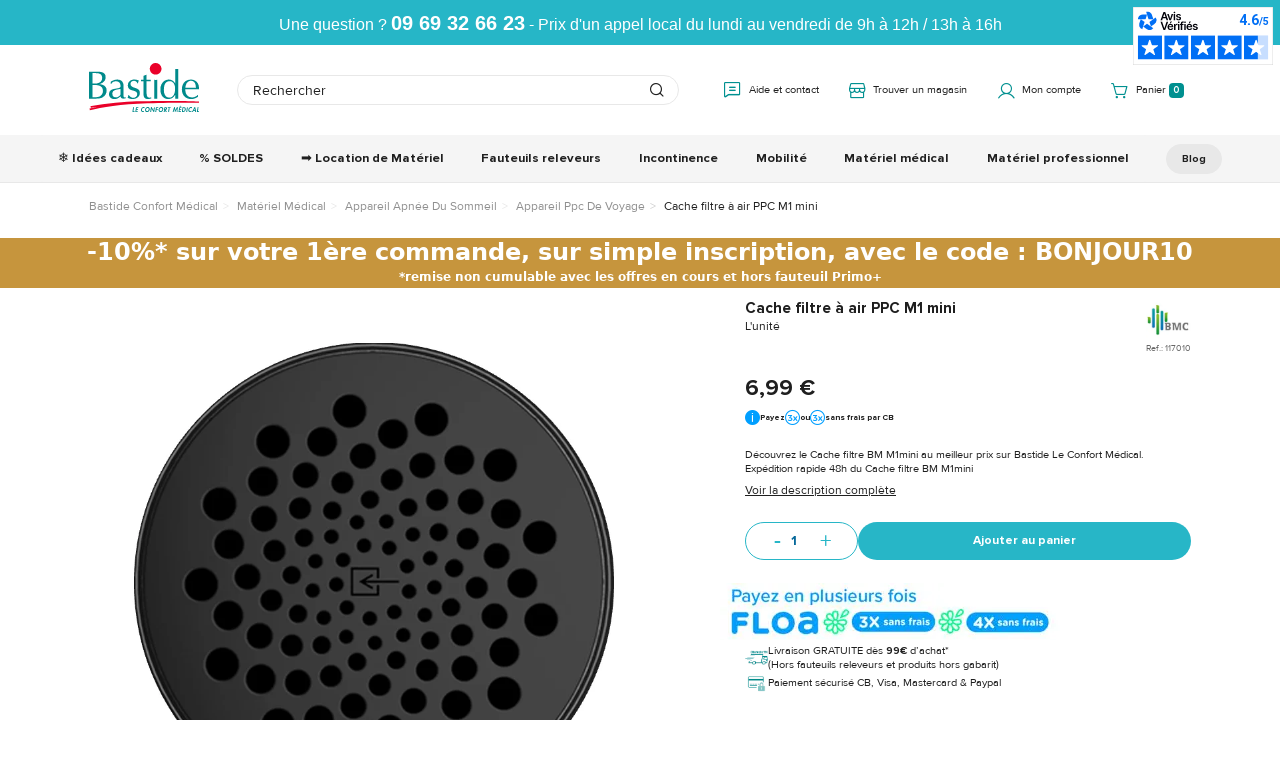

--- FILE ---
content_type: text/html; charset=utf-8
request_url: https://www.bastideleconfortmedical.com/cache-filtre-a-air-ppc-m1-mini-117010.html
body_size: 147860
content:
<!doctype html>
<!--[if lt IE 7]> <html xmlns:og="http://ogp.me/ns#" class="no-js lt-ie9 lt-ie8 lt-ie7" lang="{$language_code|escape:'html':'UTF-8'}"><![endif]-->
<!--[if IE 7]><html xmlns:og="http://ogp.me/ns#" class="no-js lt-ie9 lt-ie8 ie7" lang="{$language_code|escape:'html':'UTF-8'}"><![endif]-->
<!--[if IE 8]><html xmlns:og="http://ogp.me/ns#" class="no-js lt-ie9 ie8" lang="{$language_code|escape:'html':'UTF-8'}"><![endif]-->
<!--[if gt IE 8]> <html xmlns:og="http://ogp.me/ns#" class="no-js ie9" lang="{$language_code|escape:'html':'UTF-8'}"><![endif]-->
	<html xmlns:og="http://ogp.me/ns#" lang="{$language_code|escape:'html':'UTF-8'}" data-ng-app="RbsChangeApp" lang="fr_FR" data-ng-strict-di=""> <head>
		<meta charset="utf-8"/>
		<meta http-equiv="content-type" content="text/html; charset=utf-8"/>
		<meta
		name="viewport" content="width=device-width, initial-scale=1, maximum-scale=1"/>
		<title>Cache filtre à air PPC M1 mini | Bastide Le Confort Médical</title>
	<meta name="description" content="Achetez votre Cache filtre à air PPC M1 mini en ligne avec Bastide Le Confort Médical ➤ Petits prix  ✓ Livraison et retours offerts ✓ - Expert depuis 1977" />
	<meta name="keywords" content="" />
	<link rel="canonical" href="https://www.bastideleconfortmedical.com/cache-filtre-a-air-ppc-m1-mini-117010.html" />
					<base href="https://www.bastideleconfortmedical.com/" target="_self" />
					<meta name="generator" content="Planet Unified Commerce" />
				<link rel="icon" type="image/x-icon" href="/Assets/251497/Theme/Project/Bastide/img/favicon.ico">
		<link rel="preload" href="/Assets/251497/Theme/Project/Bastide/fonts/proxima/ProximaNova-Regular.woff2" as="font" type="font/woff2" crossorigin>
		<link rel="preload" href="/Assets/251497/Theme/Project/Bastide/fonts/proxima/ProximaNova-Light.woff2" as="font" type="font/woff2" crossorigin>
		<link rel="preload" href="/Assets/251497/Theme/Project/Bastide/fonts/proxima/ProximaNova-Bold.woff2" as="font" type="font/woff2" crossorigin>
		<link rel="preload" href="/Assets/251497/Theme/Project/Bastide/fonts/icomoon/icomoon.woff2" as="font" type="font/woff2" crossorigin>
		<link rel="stylesheet" type="text/css" href="/Assets/251497/Theme/Rbs/Base/lib/nouislider/distribute/nouislider.min.css" />
	<link rel="stylesheet" type="text/css" href="/Assets/251497/Theme/Project/Bastide/bootstrap-3.3.7/less/bootstrap.less.bastide-bastide.css" />
	<link rel="stylesheet" type="text/css" href="/Assets/251497/Theme/Rbs/Base/lib/flag-sprites/flags.css" />
	<link rel="stylesheet" type="text/css" href="/Assets/251497/Theme/Project/Bastide/css/styles.css" />
	<link rel="stylesheet" type="text/css" href="/Assets/251497/Theme/Project/Bastide/blocks.css" />

		 <script type="text/javascript">
							window.__change = {"__resources":[],"rbsWebsiteTrackersManager":{"configuration":{"consultedMaxCount":10,"consultedPersistDays":30}},"userContext":{"accessorId":0},"navigationContext":{"websiteId":100190,"sectionId":445391,"detailDocumentId":6730828,"pageIdentifier":"100336,fr_FR","themeName":"Project_Bastide","LCID":"fr_FR","assetBasePath":"\/Assets\/251497\/"},"application":{"env":"production"},"blockParameters":{"headSeo":{"documentId":6730828,"tTL":3600,"pageId":100336,"isDetailPage":true,"websiteId":100190,"decoratorId":0,"canonicalRelativePath":"cache-filtre-a-air-ppc-m1-mini-117010.html","canonicalQuery":[],"_cached":true},"jsonLd":{"toDisplayDocumentId":7122268,"tTL":60,"_cached":true},"gtm":{"storeId":0,"documentId":6730828,"websiteId":100190,"sectionId":445391,"pageId":100336,"userId":null,"userEmail":null,"customerNew":"unknown","toDisplayDocumentId":6730828,"webStoreId":0,"billingAreaId":0,"zone":null,"targetIds":null,"displayPricesWithoutTax":false,"displayPricesWithTax":false,"handleWebStorePrices":false,"handleStorePrices":false,"tTL":3600,"idGtm":"GTM-P39VQW","nsGtmUrl":"https:\/\/data.bastideleconfortmedical.com\/ns.html","gtmUrl":"data.bastideleconfortmedical.com\/q6mqhyrzpuj01yi.js","_cached":true},"analytics":[],"topBanner":{"toDisplayDocumentId":100608,"tTL":0},"logo":{"toDisplayDocumentId":100510,"alignment":"left","tTL":0,"fullyQualifiedTemplateName":"Project_Bastide:image-logo.twig","link":100190,"hightfetchpriority":false},"search":{"tTL":3600,"hashid":"47ca0e57-f345-400c-8c1e-4d085063e3b6","_cached":true},"helpAndContact":{"tTL":3600,"fullyQualifiedTemplateName":"Project_Bastide:xhtml-help-contact.twig","link":426538,"_cached":true},"shortStore":{"autoSelect":false,"dropdownPosition":"left","tTL":3600,"fullyQualifiedTemplateName":"Rbs_Storeshipping:short-store-preloaded.twig","storeId":0,"_cached":true},"accountShort":{"accessorId":null,"toDisplayDocumentId":100214,"maxLevel":1,"pageId":100336,"sectionId":445391,"websiteId":100190,"realm":"web","userAccountPage":100214,"dropdownPosition":"right","tTL":3600,"fullyQualifiedTemplateName":"Rbs_User:account-short-preloaded.twig","accessorName":null,"_cached":true},"accountShortSimple":{"accessorId":null,"toDisplayDocumentId":null,"maxLevel":1,"pageId":100336,"sectionId":445391,"websiteId":100190,"realm":"web","userAccountPage":null,"dropdownPosition":"right","tTL":3600,"fullyQualifiedTemplateName":"","accessorName":null,"_cached":true},"shortCart":{"imageFormats":"shortCartItem","dropdownPosition":"right","webStoreId":100327,"billingAreaId":100326,"zone":"FRC","targetIds":null,"storeId":0,"displayPricesWithoutTax":false,"displayPricesWithTax":true,"handleWebStorePrices":true,"handleStorePrices":false,"tTL":0,"fullyQualifiedTemplateName":"Rbs_Commerce:short-cart-preloaded.twig","loadCartFromServerSide":true,"cartIdentifier":null},"menu":{"templateName":"menu-vertical.twig","showTitle":false,"contextual":false,"toDisplayDocumentId":100508,"offset":0,"maxLevel":2,"pageId":100336,"sectionId":445391,"websiteId":100190,"imageFormats":null,"attributesMaxLevel":"2","tTL":0,"fullyQualifiedTemplateName":"Project_Bastide:menu.twig"},"menuCta":{"templateName":"menu-vertical.twig","showTitle":false,"contextual":false,"toDisplayDocumentId":100651,"offset":0,"maxLevel":1,"pageId":100336,"sectionId":445391,"websiteId":100190,"imageFormats":null,"attributesMaxLevel":-1,"tTL":0,"fullyQualifiedTemplateName":"Rbs_Website:menu-inline.twig"},"reinsurance":{"tTL":0,"fullyQualifiedTemplateName":"Project_Bastide:xhtml-reinsurance.twig","icon_block1":7031372,"text_block1":415227,"icon_block2":7031375,"text_block2":7031543,"icon_block3":7031365,"text_block3":415229,"icon_block4":7031364,"text_block4":415221},"breadcrumb":{"separator":"\/","sectionId":445391,"documentId":6730828,"tTL":3600,"_cached":true},"newsletter":{"tTL":3600,"showTitle":true,"fullyQualifiedTemplateName":"Rbs_Mailinglist:short-subscription-preloaded.twig","hasSubscription":false,"_cached":true},"footerMenu1":{"templateName":"menu-vertical.twig","showTitle":true,"contextual":false,"toDisplayDocumentId":415219,"offset":0,"maxLevel":1,"pageId":100336,"sectionId":445391,"websiteId":100190,"imageFormats":null,"attributesMaxLevel":-1,"tTL":0,"fullyQualifiedTemplateName":"Rbs_Website:menu-vertical.twig","deployAll":true},"footerMenu2":{"templateName":"menu-vertical.twig","showTitle":true,"contextual":false,"toDisplayDocumentId":415220,"offset":0,"maxLevel":1,"pageId":100336,"sectionId":445391,"websiteId":100190,"imageFormats":null,"attributesMaxLevel":-1,"tTL":0,"fullyQualifiedTemplateName":"Rbs_Website:menu-vertical.twig","deployAll":true},"social":{"tTL":3600,"fullyQualifiedTemplateName":"Project_Bastide:xhtml-social.twig","facebook":"https:\/\/facebook.com\/BastideConseil","instagram":"https:\/\/www.instagram.com\/bastidemedical","youtube":"https:\/\/www.youtube.com\/BastideLCM","obfuscateLinks":false,"_cached":true},"serviceClient":{"tTL":0,"fullyQualifiedTemplateName":"Project_Bastide:xhtml-services.twig","title":"Service clients","text_block1":416456,"link_text":"Ou contactez-nous par mail","link":5119684,"obfuscateLink":false,"verified_review":7880087},"agencies":{"tTL":3600,"fullyQualifiedTemplateName":"Project_Bastide:xhtml-agencies.twig","title":"Nos magasins","text_block1":415222,"link_text":"Trouver mon magasin","link":100542,"obfuscateLink":false,"_cached":true},"trackersAskConsent":[],"browserSync":{"toDisplayDocumentId":100602,"tTL":3600,"_cached":true},"nosidebarModalBodyBlock":{"tTL":3600,"fullyQualifiedTemplateName":"Project_Bastide:xhtml-help-contact-modal.twig","callback_form_link":1755389,"agency_link1":100542,"_cached":true},"10":{"separator":"\/","sectionId":445391,"documentId":6730828,"tTL":3600,"fullyQualifiedTemplateName":"Project_Bastide:thread.twig","light":false,"greyBackground":false,"_cached":true},"2":{"productIds":[6730828],"tTL":0,"fullyQualifiedTemplateName":"","storeId":100327,"userId":false,"wishlistIds":[]},"23":{"content":null,"tTL":0},"6":{"toDisplayDocumentId":6730828,"detailed":true,"dataSetNames":"rootProduct,productSet,animations,jsonLd,axes","imageFormats":"x,detail,detailThumbnail,pictogram,attribute,setItem,selectorItem","animationDisplayMode":"none","handleReviews":false,"handleSocial":false,"socialNetworks":"twitter,facebook,pinterest","contextKeySuffix":null,"variantId":0,"visualsDisplayMode":"classic","visualsSliderInterval":5000,"ratingScale":5,"webStoreId":100327,"billingAreaId":100326,"zone":"FRC","targetIds":null,"storeId":0,"displayPricesWithoutTax":false,"displayPricesWithTax":true,"handleWebStorePrices":true,"handleStorePrices":false,"originalHandleReviews":true,"tTL":0,"fullyQualifiedTemplateName":"Project_Bastide:product-detail-reinsurance.twig","zoomType":"modal","showQuantity":true,"informationDisplayMode":"flat","showStoreAvailability":false,"reinsurance":7596008,"reinsuranceMaxItems":3,"pageId":100336,"contextKey":"100336_"},"16":{"title":"Produits compl\u00e9mentaires","toDisplayDocumentId":6730828,"imageFormats":"listItem,pictogram","crossSellingType":"SIMILAR","webStoreId":100327,"billingAreaId":100326,"zone":"FRC","targetIds":null,"storeId":0,"displayPricesWithoutTax":false,"displayPricesWithTax":true,"handleWebStorePrices":true,"handleStorePrices":false,"dataSetNames":"stock,price,animations","tTL":3600,"quickBuyOnSimple":true,"quickBuyOnVariant":true,"showLastAxisValues":false,"asynchronousMode":false,"fullyQualifiedTemplateName":"Rbs_Catalog:product-list-slider-preloded.twig","itemsPerSlide":4,"interval":5000,"productId":6730828,"_cached":true},"19":{"toDisplayDocumentId":null,"tTL":0},"12":{"toDisplayDocumentId":425421,"errId":null,"success":false,"authenticated":false,"showTitle":true,"tTL":0},"14":{"toDisplayDocumentId":425434,"errId":null,"success":false,"authenticated":false,"showTitle":true,"tTL":0}},"Rbs_Geo_Config":{"OSM":{"tileLayerName":"\/\/{s}.tile.openstreetmap.org\/{z}\/{x}\/{y}.png","url":"https:\/\/nominatim.openstreetmap.org\/","APIKey":null},"Google":{"client":null,"APIKey":null}}};
						</script>
		<script>
    window.dataLayer = window.dataLayer || [];

    const storeId = "0";
    const websiteId = "100190";
    const sectionId = "445391";
    const pageId = "100336";
    const user_id = "";
    const user_email = "";
    const customer_new = "unknown";

    window.__change[ 'gtm' ] = null;
</script>

<div id="project-gtm" data-project-gtm-google-tag-manager="" data-block-id="gtm" data-identifier="GTM-P39VQW" data-gtm-url="data.bastideleconfortmedical.com/q6mqhyrzpuj01yi.js"></div>
<noscript>
        <iframe src="https://data.bastideleconfortmedical.com/ns.html?id=GTM-P39VQW" height="0" width="0" style="display:none;visibility:hidden"></iframe>
</noscript>

		<div data-type="block" data-id="jsonLd" data-name="Rbs_Website_HtmlFragment" data-layout-rbs-website-html-fragment="" data-rbs-block-container="jsonLd" class="block"><script type="application/ld+json">
        {
        "@context": "https://schema.org",
        "@type": "Organization",
        "image": "https://bastide-bastide-storage.omn.proximis.com/Imagestorage/images/0/0/619e0fb16efcb_bastide_logo.svg",
        "url": "https://www.bastideleconfortmedical.com/",
        "sameAs": [""],
        "logo": "https://bastide-bastide-storage.omn.proximis.com/Imagestorage/images/0/0/619e0fb16efcb_bastide_logo.svg",
        "name": "Bastide le confort médical",
        "description": "Bastide Le Confort Médical, 1er réseau de matériel médical en France",
        "email": "contact@bastide-medical.fr",
        "telephone": "+33969326623",
        "address": {
            "@type": "PostalAddress",
            "streetAddress": "12 avenue de la dame",
            "addressLocality": "Caissargues",
            "addressCountry": "FR",
            "addressRegion": "Gard",
            "postalCode": "30132"
        },
        "vatID": "FR19305635039",
        "iso6523Code": ""
        }
    </script></div>
	</head>

	<body>
		

		<header class="header animated animated-full">
			<div
				class="header-banner"><div data-type="block" data-id="topBanner" data-name="Rbs_Website_HtmlFragment" data-layout-rbs-website-html-fragment="" data-rbs-block-container="topBanner" class="block"><style>
.header-banner {
min-height: 45px;
background-color: #26b6c7;
}
.top-banner {
    padding: 12px 20px;
    text-align: center;
    font-family: Arial, sans-serif;
    color: #fff;
    font-size: 16px;
}

.phone-number {
    font-weight: bold;
    font-size: 20px;
}

/* Sur mobile, le texte se scinde après le numéro */
@media (max-width: 768px) {
    .break-mobile {
        display: block;
        margin-top: 5px;
    }
   .header-banner {
   min-height: 80px;
   }
}

/* Sur desktop, tout reste sur une ligne */
@media (min-width: 769px) {
    .break-mobile {
        display: inline;
    }
}

@media (max-width: 768px) {
  /* Assurer que le moteur de recherche ne déborde pas */
  .header-search[data-layout-project-doofinder-doofinder] {
    max-width: 100%;
    box-sizing: border-box;
    padding: 0 15px;
  }
.header-search [data-layout-project-doofinder-doofinder] {
    top: 40px;
}
  
  /* Éviter les chevauchements */
  .header-main.ctn,
  .header-search[data-layout-project-doofinder-doofinder] {
    transform: translateZ(0); /* Force la création d'un nouveau contexte de superposition */
  }

}
</style>

<div class="top-banner">
    Une question ? <span class="phone-number">09 69 32 66 23</span><span class="break-mobile"> - Prix d'un appel local du lundi au vendredi de 9h à 12h / 13h à 16h</span>
</div></div>
			</div>
			<div class="header-main ctn">
				<div class="row between-xxs">
					<div class="header-action xxs xs nogrow hidden-md">
						<a class="navbar-action btn btn-ternary">
							<span>Menu</span>
						</a>
					</div>
					<div class="header-logo xxs xs center-xxs start-md"><div data-type="block" data-id="logo" data-name="Rbs_Media_Image" data-layout-rbs-media-image="" data-rbs-block-container="logo" class="block visible-xs-block visible-sm-block visible-md-block visible-lg-block"><a href="https://www.bastideleconfortmedical.com/" class="logo-ctn">
    <img loading="lazy"  src="https://bastide-bastide-storage.omn.proximis.com/Imagestorage/images/0/0/619e0fb16efcb_bastide_logo.svg" alt="Bastide Le Confort Médical: Vente de matériel médical en ligne" title="Bastide Le Confort Médical: Vente de matériel médical en ligne" />
</a></div></div>
					<div class="header-search xxs xs"><div data-type="block" data-id="search" data-name="Project_Doofinder_Doofinder" data-layout-project-doofinder-doofinder="" data-rbs-block-container="search" class="block"><script>
var dfClassicLayers = [];
</script>
<div data-doofinder="" data-hash-id="47ca0e57-f345-400c-8c1e-4d085063e3b6" data-project-gtm-doofinder-searchbox-click="">
    <div class="input-group">
        <input name="searchTextDoofinder" id="searchTextDoofinder" type="text" class="form-control elastic-search" placeholder="Rechercher">
        <span class="input-group-btn">
            <span class="glyphicon glyphicon-search" aria-hidden="true"></span>
        </span>
    </div>
</div></div></div>
					<div class="header-top-right xxs xs nogrow">
						<div class="flex end-xxs"><div data-type="block" data-id="helpAndContact" data-name="Rbs_Website_XhtmlTemplate" data-layout-rbs-website-xhtml-template="" data-rbs-block-container="helpAndContact" class="block"><div class="help-contact" data-show-content-modal-btn>
    <a href="javascrip:void(0)" title="" 
        data-ng-click="showContent('help-contact-modal')"
        data-toggle="modal" 
        data-target="#modal-nosidebar">

        <i class="icon icon-help"></i>
        <span class="title hidden-xs">Aide et contact</span>
    </a>
</div></div>
							<div data-type="block" data-id="shortStore" data-name="Rbs_Storeshipping_ShortStore" data-layout-rbs-storeshipping-short-store="" data-rbs-block-container="shortStore" class="block">	
		<script type="text/javascript">
		window.__change['shortStore'] = null;
	</script>

	<div data-ng-controller="RbsShortStore" data-choose-store-url="https://www.bastideleconfortmedical.com/nos-magasins.html">
		<div class="short-store">
						<div>
			<a href="https://www.bastideleconfortmedical.com/nos-magasins.html">
					<span class="glyphicon glyphicon-map-marker" aria-hidden="true"></span>

				<span class="title hidden-xs">Trouver un magasin</span>
			</a>
		</div>
			</div>
	</div>
</div>
							<div data-type="block" data-id="accountShort" data-name="Rbs_User_AccountShort" data-layout-rbs-user-account-short="" data-rbs-block-container="accountShort" class="block">
	
		<script type="text/javascript">
		window.__change['accountShort'] = {"userAccountPageUrl":"mon-compte\/","rootMenuEntry":{"title":"Mon Compte","url":"mon-compte\/","documentId":100214,"typology":null,"isInPath":false,"isCurrent":false,"children":[{"title":"Mes commandes","url":"mes-commandes.html","documentId":100417,"typology":null,"isInPath":false,"isCurrent":false,"children":null},{"title":"Commande rapide","url":"commande-rapide.html","documentId":416545,"typology":null,"isInPath":false,"isCurrent":false,"children":null},{"title":"Mes listes d'envies","url":"mes-listes-d-envies.html","documentId":100342,"typology":null,"isInPath":false,"isCurrent":false,"children":null},{"title":"Mes retours","url":"mes-retours.html","documentId":415137,"typology":null,"isInPath":false,"isCurrent":false,"children":null},{"title":"Mes avantages","url":"mes-avantages.html","documentId":416556,"typology":null,"isInPath":false,"isCurrent":false,"children":null},{"title":"Mes informations","url":"mes-informations.html","documentId":100217,"typology":null,"isInPath":false,"isCurrent":false,"children":null},{"title":"Mes adresses","url":"mes-adresses.html","documentId":100221,"typology":null,"isInPath":false,"isCurrent":false,"children":null},{"title":"Changer mon email","url":"changer-mon-email.html","documentId":100247,"typology":null,"isInPath":false,"isCurrent":false,"children":null},{"title":"Changer mon num\u00e9ro de t\u00e9l\u00e9phone mobile","url":"changer-mon-numero-de-telephone-mobile.html","documentId":100251,"typology":null,"isInPath":false,"isCurrent":false,"children":null},{"title":"Droit \u00e0 l'oubli","url":"droit-a-l-oubli.html","documentId":425400,"typology":null,"isInPath":false,"isCurrent":false,"children":null},{"title":"Demande de r\u00e9clamation","url":"demande-de-reclamation.html","documentId":6503031,"typology":null,"isInPath":false,"isCurrent":false,"children":null},{"title":"Demande de parrainage","url":"demande-de-parrainage.html","documentId":6516988,"typology":null,"isInPath":false,"isCurrent":false,"children":null},{"title":"Demande d'information","url":"demande-d-information.html","documentId":6665178,"typology":null,"isInPath":false,"isCurrent":false,"children":null},{"title":"Suivi des demandes","url":"suivi-des-demandes.html","documentId":6665181,"typology":null,"isInPath":false,"isCurrent":false,"children":null}]}};
	</script>

	<div data-ng-controller="RbsUserAccountShort">
		<div class="content">
					<div class="dropdown">
		<span  data-toggle="dropdown" class="dropdown-toggle" data-project-obf-link>
								<span class="glyphicon glyphicon-user" aria-hidden="true"></span>

				<span class="title hidden-xs">
											Mon compte
									</span>

				<span class="caret hidden-xs"></span>
					</span>
		<ul class="dropdown-menu dropdown-menu-right">
												<li>
						<span data-href="https://www.bastideleconfortmedical.com/identification.html" data-project-obf-link>
							Connectez-vous
						</span>
					</li>
					<li>
						<span data-href="https://www.bastideleconfortmedical.com/creation-de-compte.html" data-project-obf-link>
							Créez votre compte client
						</span>
					</li>
									</ul>
	</div>
		</div>
	</div>
</div>
							<div data-type="block" data-id="shortCart" data-name="Rbs_Commerce_ShortCart" data-layout-rbs-commerce-short-cart="" data-rbs-block-container="shortCart" class="block">		
	<div data-ng-controller="RbsCommerceShortCartPreloaded"
			data-delete-product-waiting-message="Suppression du produit..."
			data-product-count="0">
		<div class="content">
			    <script type="application/javascript">
        window.__change['shortCart'] = {"lines":null};
    </script>
    <div data-project-gtm-remove-product-cart="" data-ng-cloak="" class="form-inline"></div>
    															<div class="dropdown">
							<a href="#" data-toggle="dropdown" class="dropdown-toggle">
									<span class="glyphicon glyphicon-shopping-cart" aria-hidden="true"></span>

								<span class="title hidden-xs">Panier</span>
								<span class="badge hidden-xs">0</span>
								<span class="badge visible-xs-inline-block">0</span>
								<span class="caret hidden-xs"></span>
							</a>
							<ul class="dropdown-menu dropdown-menu-right">
								<li>
																			<a href="https://www.bastideleconfortmedical.com/mon-panier.html">
											Votre panier est vide.
										</a>
																	</li>
							</ul>
						</div>
												
		</div>
	</div>
</div>
						</div>
					</div>
				</div>
			</div>
			<div class="header-nav">
				<div class="header-nav-inner">
					<div><div data-type="block" data-id="menu" data-name="Rbs_Website_Menu" data-layout-rbs-website-menu="" data-rbs-block-container="menu" class="block">    <script type="text/javascript">
        window.__change[ 'menu' ] = {"title":"Menu Principal","url":null,"documentId":100508,"typology":null,"isInPath":false,"isCurrent":false,"children":[{"title":"\u2744\ufe0f Id\u00e9es cadeaux","url":"idee-de-cadeau-grand-mere.html","documentId":7959828,"typology":null,"isInPath":false,"isCurrent":false,"children":null},{"title":"% SOLDES","url":"offres-promotionnelles-et-reductions-bastide-medical.html","documentId":7971169,"typology":null,"isInPath":false,"isCurrent":false,"children":null},{"title":"\u27a1\ufe0f Location de Mat\u00e9riel","url":"https:\/\/www.bastideleconfortmedical.com\/louer-du-materiel-medical-avec-bastide.html","documentId":null,"typology":null,"isInPath":false,"isCurrent":false,"children":null},{"title":"Fauteuils releveurs","url":"fauteuil-releveur\/","documentId":444469,"typology":{"id":100603,"name":"enrichedSection","title":"Cat\u00e9gorie Enrichie","groups":{"generalAttributes":{"title":"Attributs g\u00e9n\u00e9raux","pos":0}},"attributes":{"hidenSection":{"title":"Cacher la cat\u00e9gorie","type":"Boolean","renderingMode":null,"value":false,"pos":1},"p_description_long_web":{"title":"Description du produit","type":"RichText","renderingMode":null,"value":"D\u00e9couvrez notre gamme de fauteuils releveurs, plus de 30 mod\u00e8les disponibles au meilleur prix. Explorez notre s\u00e9lection de fauteuils releveurs, fauteuil de relaxation \u00e9lectrique ou fauteuil de repos. Du classique au contemporain, chaque fauteuil offre un confort exceptionnel et un design soign\u00e9. Choisissez parmi un fauteuil relax \u00e0 1, 2, 3 ou 4 moteurs pour une exp\u00e9rience d'assise personnalis\u00e9e, alliant praticit\u00e9 et style.<br><br>D\u00e9couvrez nos diff\u00e9rents fauteuils releveurs et leurs accessoires (housse de protection, al\u00e8se, table ajustable\u2026) qui s'adaptent \u00e0 tous les budgets, garantissant un excellent rapport qualit\u00e9-prix. Relaxation et d\u00e9tente garantie ! <br>Profitez d\u00e8s maintenant de votre fauteuil releveur avec le paiement en 3 ou 4 fois avec Floa*<br><h2><span style=\"background-color: transparent; color: rgb(0, 0, 0); font-family: Arial, sans-serif; font-size: 16pt; font-weight: 700; white-space-collapse: preserve;\">Qu\u2019est-ce qu\u2019un fauteuil releveur ? <\/span><br><\/h2><div><span id=\"docs-internal-guid-724bcf8d-7fff-fa19-6077-c5e8ee2014b3\"><p dir=\"ltr\" style=\"line-height:1.38;margin-top:0pt;margin-bottom:0pt;\"><span style=\"font-size: 11pt; font-family: Arial, sans-serif; color: rgb(0, 0, 0); background-color: transparent; font-variant-numeric: normal; font-variant-east-asian: normal; font-variant-alternates: normal; font-variant-position: normal; vertical-align: baseline; white-space-collapse: preserve;\">Un <\/span><span style=\"font-size: 11pt; font-family: Arial, sans-serif; color: rgb(0, 0, 0); background-color: transparent; font-weight: 700; font-variant-numeric: normal; font-variant-east-asian: normal; font-variant-alternates: normal; font-variant-position: normal; vertical-align: baseline; white-space-collapse: preserve;\">fauteuil releveur<\/span><span style=\"font-size: 11pt; font-family: Arial, sans-serif; color: rgb(0, 0, 0); background-color: transparent; font-variant-numeric: normal; font-variant-east-asian: normal; font-variant-alternates: normal; font-variant-position: normal; vertical-align: baseline; white-space-collapse: preserve;\"> repr\u00e9sente une solution innovante et ergonomique, con\u00e7ue pour r\u00e9pondre aux<\/span><span style=\"font-size: 11pt; font-family: Arial, sans-serif; color: rgb(0, 0, 0); background-color: transparent; font-weight: 700; font-variant-numeric: normal; font-variant-east-asian: normal; font-variant-alternates: normal; font-variant-position: normal; vertical-align: baseline; white-space-collapse: preserve;\"> besoins des personnes \u00e2g\u00e9es, des aidants, ainsi que des professionnels du secteur m\u00e9dical<\/span><span style=\"font-size: 11pt; font-family: Arial, sans-serif; color: rgb(0, 0, 0); background-color: transparent; font-variant-numeric: normal; font-variant-east-asian: normal; font-variant-alternates: normal; font-variant-position: normal; vertical-align: baseline; white-space-collapse: preserve;\">. Alliant technologie et confort, ces fauteuils facilitent le passage de la position assise \u00e0 debout gr\u00e2ce \u00e0 un syst\u00e8me motoris\u00e9, r\u00e9duisant l'effort et favorisant l'autonomie. Ils s'adaptent \u00e0 diff\u00e9rents environnements et pr\u00e9f\u00e9rences, offrant une <\/span><span style=\"font-size: 11pt; font-family: Arial, sans-serif; color: rgb(0, 0, 0); background-color: transparent; font-weight: 700; font-variant-numeric: normal; font-variant-east-asian: normal; font-variant-alternates: normal; font-variant-position: normal; vertical-align: baseline; white-space-collapse: preserve;\">exp\u00e9rience d'assise in\u00e9gal\u00e9e<\/span><span style=\"font-size: 11pt; font-family: Arial, sans-serif; color: rgb(0, 0, 0); background-color: transparent; font-variant-numeric: normal; font-variant-east-asian: normal; font-variant-alternates: normal; font-variant-position: normal; vertical-align: baseline; white-space-collapse: preserve;\">.<\/span><\/p><h2 dir=\"ltr\" style=\"line-height:1.38;margin-top:18pt;margin-bottom:6pt;\"><span style=\"font-size: 16pt; font-family: Arial, sans-serif; color: rgb(0, 0, 0); background-color: transparent; font-weight: 700; font-variant-numeric: normal; font-variant-east-asian: normal; font-variant-alternates: normal; font-variant-position: normal; vertical-align: baseline; white-space-collapse: preserve;\">D\u00e9couvrez les avantages des fauteuils releveurs \u00e9lectriques <\/span><\/h2><h3 style=\"color: #008a8b\"><b>Confort et ergonomie<\/b><\/h3><p dir=\"ltr\" style=\"line-height:1.38;margin-top:0pt;margin-bottom:0pt;\"><span style=\"font-size: 11pt; font-family: Arial, sans-serif; color: rgb(0, 0, 0); background-color: transparent; font-variant-numeric: normal; font-variant-east-asian: normal; font-variant-alternates: normal; font-variant-position: normal; vertical-align: baseline; white-space-collapse: preserve;\">Les <\/span><span style=\"font-size: 11pt; font-family: Arial, sans-serif; color: rgb(0, 0, 0); background-color: transparent; font-weight: 700; font-variant-numeric: normal; font-variant-east-asian: normal; font-variant-alternates: normal; font-variant-position: normal; vertical-align: baseline; white-space-collapse: preserve;\">fauteuils releveurs \u00e9lectriques<\/span><span style=\"font-size: 11pt; font-family: Arial, sans-serif; color: rgb(0, 0, 0); background-color: transparent; font-variant-numeric: normal; font-variant-east-asian: normal; font-variant-alternates: normal; font-variant-position: normal; vertical-align: baseline; white-space-collapse: preserve;\"> offrent un niveau de confort sup\u00e9rieur gr\u00e2ce \u00e0 des si\u00e8ges ergonomiquement con\u00e7us, des dossiers r\u00e9glables, et des coussins adapt\u00e9s \u00e0 chaque morphologie. Leur <\/span><span style=\"font-size: 11pt; font-family: Arial, sans-serif; color: rgb(0, 0, 0); background-color: transparent; font-weight: 700; font-variant-numeric: normal; font-variant-east-asian: normal; font-variant-alternates: normal; font-variant-position: normal; vertical-align: baseline; white-space-collapse: preserve;\">motorisation permet d'ajuster la position<\/span><span style=\"font-size: 11pt; font-family: Arial, sans-serif; color: rgb(0, 0, 0); background-color: transparent; font-variant-numeric: normal; font-variant-east-asian: normal; font-variant-alternates: normal; font-variant-position: normal; vertical-align: baseline; white-space-collapse: preserve;\"> pour une relaxation optimale, <\/span><span style=\"font-size: 11pt; font-family: Arial, sans-serif; color: rgb(0, 0, 0); background-color: transparent; font-weight: 700; font-variant-numeric: normal; font-variant-east-asian: normal; font-variant-alternates: normal; font-variant-position: normal; vertical-align: baseline; white-space-collapse: preserve;\">soulageant les douleurs musculaires et articulaires<\/span><span style=\"font-size: 11pt; font-family: Arial, sans-serif; color: rgb(0, 0, 0); background-color: transparent; font-variant-numeric: normal; font-variant-east-asian: normal; font-variant-alternates: normal; font-variant-position: normal; vertical-align: baseline; white-space-collapse: preserve;\">.<\/span><\/p><h3 style=\"color: #008a8b\"><b>S\u00e9curit\u00e9 et fonctionnalit\u00e9s<\/b><\/h3><p dir=\"ltr\" style=\"line-height:1.38;margin-top:0pt;margin-bottom:0pt;\"><span style=\"font-size: 11pt; font-family: Arial, sans-serif; color: rgb(0, 0, 0); background-color: transparent; font-variant-numeric: normal; font-variant-east-asian: normal; font-variant-alternates: normal; font-variant-position: normal; vertical-align: baseline; white-space-collapse: preserve;\">Con\u00e7us avec une attention particuli\u00e8re port\u00e9e \u00e0 la <\/span><span style=\"font-size: 11pt; font-family: Arial, sans-serif; color: rgb(0, 0, 0); background-color: transparent; font-weight: 700; font-variant-numeric: normal; font-variant-east-asian: normal; font-variant-alternates: normal; font-variant-position: normal; vertical-align: baseline; white-space-collapse: preserve;\">s\u00e9curit\u00e9<\/span><span style=\"font-size: 11pt; font-family: Arial, sans-serif; color: rgb(0, 0, 0); background-color: transparent; font-variant-numeric: normal; font-variant-east-asian: normal; font-variant-alternates: normal; font-variant-position: normal; vertical-align: baseline; white-space-collapse: preserve;\">, ces fauteuils int\u00e8grent des fonctionnalit\u00e9s avanc\u00e9es comme des commandes intuitives et des syst\u00e8mes anti-basculement. Ils <\/span><span style=\"font-size: 11pt; font-family: Arial, sans-serif; color: rgb(0, 0, 0); background-color: transparent; font-weight: 700; font-variant-numeric: normal; font-variant-east-asian: normal; font-variant-alternates: normal; font-variant-position: normal; vertical-align: baseline; white-space-collapse: preserve;\">contribuent \u00e0 pr\u00e9venir les chutes<\/span><span style=\"font-size: 11pt; font-family: Arial, sans-serif; color: rgb(0, 0, 0); background-color: transparent; font-variant-numeric: normal; font-variant-east-asian: normal; font-variant-alternates: normal; font-variant-position: normal; vertical-align: baseline; white-space-collapse: preserve;\"> et \u00e0 s\u00e9curiser les mouvements, essentiels pour les utilisateurs \u00e0 <\/span><span style=\"font-size: 11pt; font-family: Arial, sans-serif; color: rgb(0, 0, 0); background-color: transparent; font-weight: 700; font-variant-numeric: normal; font-variant-east-asian: normal; font-variant-alternates: normal; font-variant-position: normal; vertical-align: baseline; white-space-collapse: preserve;\">mobilit\u00e9 r\u00e9duite.<\/span><\/p><h2 dir=\"ltr\" style=\"line-height:1.38;margin-top:18pt;margin-bottom:6pt;\"><span style=\"font-size: 16pt; font-family: Arial, sans-serif; color: rgb(0, 0, 0); background-color: transparent; font-weight: 700; font-variant-numeric: normal; font-variant-east-asian: normal; font-variant-alternates: normal; font-variant-position: normal; vertical-align: baseline; white-space-collapse: preserve;\">Types de fauteuils releveurs \u00e9lectriques<\/span><\/h2><h3 style=\"color: #008a8b\"><b>Fauteuils releveurs \u00e9lectrique 1 moteur<\/b><\/h3><p dir=\"ltr\" style=\"line-height:1.38;margin-top:0pt;margin-bottom:0pt;\"><span style=\"font-size: 11pt; font-family: Arial, sans-serif; color: rgb(0, 0, 0); background-color: transparent; font-variant-numeric: normal; font-variant-east-asian: normal; font-variant-alternates: normal; font-variant-position: normal; vertical-align: baseline; white-space-collapse: preserve;\">Parfait \u00e9quilibre entre simplicit\u00e9 et performance, le <\/span><span style=\"font-size: 11pt; font-family: Arial, sans-serif; color: rgb(0, 0, 0); background-color: transparent; font-weight: 700; font-variant-numeric: normal; font-variant-east-asian: normal; font-variant-alternates: normal; font-variant-position: normal; vertical-align: baseline; white-space-collapse: preserve;\">fauteuil releveur \u00e0 1 moteur permet une inclinaison synchronis\u00e9e<\/span><span style=\"font-size: 11pt; font-family: Arial, sans-serif; color: rgb(0, 0, 0); background-color: transparent; font-variant-numeric: normal; font-variant-east-asian: normal; font-variant-alternates: normal; font-variant-position: normal; vertical-align: baseline; white-space-collapse: preserve;\">, id\u00e9ale pour des moments de d\u00e9tente. Retrouvez l\u2019ensemble de nos produits sur notre cat\u00e9gorie <\/span><a target=\"_self\" href=\"https:\/\/www.bastideleconfortmedical.com\/fauteuil-releveur-1-moteur\/\"><span style=\"font-size: 11pt; font-family: Arial, sans-serif; color: rgb(17, 85, 204); background-color: transparent; font-variant-numeric: normal; font-variant-east-asian: normal; font-variant-alternates: normal; font-variant-position: normal; text-decoration-line: underline; text-decoration-skip-ink: none; vertical-align: baseline; white-space-collapse: preserve;\">fauteuil releveur 1 moteur<\/span><\/a><span style=\"font-size: 11pt; font-family: Arial, sans-serif; color: rgb(0, 0, 0); background-color: transparent; font-variant-numeric: normal; font-variant-east-asian: normal; font-variant-alternates: normal; font-variant-position: normal; vertical-align: baseline; white-space-collapse: preserve;\">.<\/span><\/p><h3 style=\"color: #008a8b\"><b>Fauteuils releveurs \u00e9lectrique 2 moteurs\u00a0<\/b><\/h3><p dir=\"ltr\" style=\"line-height:1.38;margin-top:0pt;margin-bottom:0pt;\"><span style=\"font-size: 11pt; font-family: Arial, sans-serif; color: rgb(0, 0, 0); background-color: transparent; font-variant-numeric: normal; font-variant-east-asian: normal; font-variant-alternates: normal; font-variant-position: normal; vertical-align: baseline; white-space-collapse: preserve;\">Offrant une personnalisation plus fine, le mod\u00e8le \u00e0 <\/span><span style=\"font-size: 11pt; font-family: Arial, sans-serif; color: rgb(0, 0, 0); background-color: transparent; font-weight: 700; font-variant-numeric: normal; font-variant-east-asian: normal; font-variant-alternates: normal; font-variant-position: normal; vertical-align: baseline; white-space-collapse: preserve;\">2 moteurs<\/span><span style=\"font-size: 11pt; font-family: Arial, sans-serif; color: rgb(0, 0, 0); background-color: transparent; font-variant-numeric: normal; font-variant-east-asian: normal; font-variant-alternates: normal; font-variant-position: normal; vertical-align: baseline; white-space-collapse: preserve;\"> <\/span><span style=\"font-size: 11pt; font-family: Arial, sans-serif; color: rgb(0, 0, 0); background-color: transparent; font-weight: 700; font-variant-numeric: normal; font-variant-east-asian: normal; font-variant-alternates: normal; font-variant-position: normal; vertical-align: baseline; white-space-collapse: preserve;\">ajuste ind\u00e9pendamment le dossier et le repose-pieds<\/span><span style=\"font-size: 11pt; font-family: Arial, sans-serif; color: rgb(0, 0, 0); background-color: transparent; font-variant-numeric: normal; font-variant-east-asian: normal; font-variant-alternates: normal; font-variant-position: normal; vertical-align: baseline; white-space-collapse: preserve;\">, pour une exp\u00e9rience de confort sur mesure. Retrouvez l\u2019ensemble de nos produits sur notre cat\u00e9gorie <\/span><a target=\"_self\" href=\"https:\/\/www.bastideleconfortmedical.com\/fauteuil-releveur-electrique-2-moteurs\/\"><span style=\"font-size: 11pt; font-family: Arial, sans-serif; color: rgb(17, 85, 204); background-color: transparent; font-variant-numeric: normal; font-variant-east-asian: normal; font-variant-alternates: normal; font-variant-position: normal; text-decoration-line: underline; text-decoration-skip-ink: none; vertical-align: baseline; white-space-collapse: preserve;\">fauteuil releveur 2 moteurs<\/span><\/a><span style=\"font-size: 11pt; font-family: Arial, sans-serif; color: rgb(0, 0, 0); background-color: transparent; font-variant-numeric: normal; font-variant-east-asian: normal; font-variant-alternates: normal; font-variant-position: normal; vertical-align: baseline; white-space-collapse: preserve;\">.<\/span><\/p><h3 style=\"color: #008a8b\"><b>Fauteuils releveurs \u00e9lectrique 3 moteurs et plus<\/b><\/h3><p dir=\"ltr\" style=\"line-height:1.38;margin-top:0pt;margin-bottom:0pt;\"><span style=\"font-size: 11pt; font-family: Arial, sans-serif; color: rgb(0, 0, 0); background-color: transparent; font-variant-numeric: normal; font-variant-east-asian: normal; font-variant-alternates: normal; font-variant-position: normal; vertical-align: baseline; white-space-collapse: preserve;\">Pour une personnalisation extr\u00eame, les <\/span><a target=\"_self\" href=\"https:\/\/www.bastideleconfortmedical.com\/fauteuil-releveur-3-moteurs-et-plus\/\"><span style=\"font-size: 11pt; font-family: Arial, sans-serif; color: rgb(17, 85, 204); background-color: transparent; font-variant-numeric: normal; font-variant-east-asian: normal; font-variant-alternates: normal; font-variant-position: normal; text-decoration-line: underline; text-decoration-skip-ink: none; vertical-align: baseline; white-space-collapse: preserve;\">fauteuils releveurs \u00e0 3 moteurs et plus<\/span><\/a><span style=\"font-size: 11pt; font-family: Arial, sans-serif; color: rgb(0, 0, 0); background-color: transparent; font-weight: 700; font-variant-numeric: normal; font-variant-east-asian: normal; font-variant-alternates: normal; font-variant-position: normal; vertical-align: baseline; white-space-collapse: preserve;\"> proposent des r\u00e9glages ind\u00e9pendant<\/span><span style=\"font-size: 11pt; font-family: Arial, sans-serif; color: rgb(0, 0, 0); background-color: transparent; font-variant-numeric: normal; font-variant-east-asian: normal; font-variant-alternates: normal; font-variant-position: normal; vertical-align: baseline; white-space-collapse: preserve;\">s, y compris de la hauteur des jambes, assurant un confort optimal. <\/span><\/p><h3 style=\"color: #008a8b\"><b>Fauteuils releveurs \u00e9lectrique massant et chauffant<\/b><\/h3><p dir=\"ltr\" style=\"line-height:1.38;margin-top:0pt;margin-bottom:0pt;\"><span style=\"font-size: 11pt; font-family: Arial, sans-serif; color: rgb(0, 0, 0); background-color: transparent; font-variant-numeric: normal; font-variant-east-asian: normal; font-variant-alternates: normal; font-variant-position: normal; vertical-align: baseline; white-space-collapse: preserve;\">Alliant les fonctionnalit\u00e9s de lev\u00e9e \u00e0 des <\/span><span style=\"font-size: 11pt; font-family: Arial, sans-serif; color: rgb(0, 0, 0); background-color: transparent; font-weight: 700; font-variant-numeric: normal; font-variant-east-asian: normal; font-variant-alternates: normal; font-variant-position: normal; vertical-align: baseline; white-space-collapse: preserve;\">options de massage et de chauffage<\/span><span style=\"font-size: 11pt; font-family: Arial, sans-serif; color: rgb(0, 0, 0); background-color: transparent; font-variant-numeric: normal; font-variant-east-asian: normal; font-variant-alternates: normal; font-variant-position: normal; vertical-align: baseline; white-space-collapse: preserve;\">, ces fauteuils offrent une <\/span><span style=\"font-size: 11pt; font-family: Arial, sans-serif; color: rgb(0, 0, 0); background-color: transparent; font-weight: 700; font-variant-numeric: normal; font-variant-east-asian: normal; font-variant-alternates: normal; font-variant-position: normal; vertical-align: baseline; white-space-collapse: preserve;\">exp\u00e9rience de relaxation profonde et th\u00e9rapeutique<\/span><span style=\"font-size: 11pt; font-family: Arial, sans-serif; color: rgb(0, 0, 0); background-color: transparent; font-variant-numeric: normal; font-variant-east-asian: normal; font-variant-alternates: normal; font-variant-position: normal; vertical-align: baseline; white-space-collapse: preserve;\">. Retrouvez l\u2019ensemble de nos produits sur notre cat\u00e9gorie <\/span><span style=\"font-size: 11pt; font-family: Arial, sans-serif; color: rgb(0, 0, 0); background-color: transparent; font-variant-numeric: normal; font-variant-east-asian: normal; font-variant-alternates: normal; font-variant-position: normal; text-decoration-skip-ink: none; vertical-align: baseline; white-space-collapse: preserve;\">fauteuil releveur massant et chauffant<\/span><span style=\"font-size: 11pt; font-family: Arial, sans-serif; color: rgb(0, 0, 0); background-color: transparent; font-variant-numeric: normal; font-variant-east-asian: normal; font-variant-alternates: normal; font-variant-position: normal; vertical-align: baseline; white-space-collapse: preserve;\">.<\/span><\/p><h3 style=\"color: #008a8b\"><b>Accessoires pour fauteuils releveurs \u00e9lectriques<\/b><\/h3><p dir=\"ltr\" style=\"line-height:1.38;margin-top:0pt;margin-bottom:0pt;\"><span style=\"font-size: 11pt; font-family: Arial, sans-serif; color: rgb(0, 0, 0); background-color: transparent; font-variant-numeric: normal; font-variant-east-asian: normal; font-variant-alternates: normal; font-variant-position: normal; vertical-align: baseline; white-space-collapse: preserve;\">Am\u00e9liorez votre exp\u00e9rience avec une <\/span><span style=\"font-size: 11pt; font-family: Arial, sans-serif; color: rgb(0, 0, 0); background-color: transparent; font-weight: 700; font-variant-numeric: normal; font-variant-east-asian: normal; font-variant-alternates: normal; font-variant-position: normal; vertical-align: baseline; white-space-collapse: preserve;\">gamme d'accessoires con\u00e7us pour les fauteuils releveurs \u00e9lectriques<\/span><span style=\"font-size: 11pt; font-family: Arial, sans-serif; color: rgb(0, 0, 0); background-color: transparent; font-variant-numeric: normal; font-variant-east-asian: normal; font-variant-alternates: normal; font-variant-position: normal; vertical-align: baseline; white-space-collapse: preserve;\">. La <\/span><a target=\"_self\" href=\"https:\/\/www.bastideleconfortmedical.com\/table-ajustable-special-fauteuil-ou-lit\/\"><span style=\"font-size: 11pt; font-family: Arial, sans-serif; color: rgb(17, 85, 204); background-color: transparent; font-variant-numeric: normal; font-variant-east-asian: normal; font-variant-alternates: normal; font-variant-position: normal; text-decoration-line: underline; text-decoration-skip-ink: none; vertical-align: baseline; white-space-collapse: preserve;\">table pour fauteuil releveur<\/span><\/a><span style=\"font-size: 11pt; font-family: Arial, sans-serif; color: rgb(0, 0, 0); background-color: transparent; font-variant-numeric: normal; font-variant-east-asian: normal; font-variant-alternates: normal; font-variant-position: normal; vertical-align: baseline; white-space-collapse: preserve;\"> offre commodit\u00e9 pour manger ou travailler, tandis que les<\/span><a target=\"_self\" href=\"https:\/\/www.bastideleconfortmedical.com\/alese-jetable\/\"><span style=\"font-size: 11pt; font-family: Arial, sans-serif; color: rgb(17, 85, 204); background-color: transparent; font-variant-numeric: normal; font-variant-east-asian: normal; font-variant-alternates: normal; font-variant-position: normal; text-decoration-line: underline; text-decoration-skip-ink: none; vertical-align: baseline; white-space-collapse: preserve;\"> al\u00e8ses jetables<\/span><\/a><span style=\"font-size: 11pt; font-family: Arial, sans-serif; color: rgb(0, 0, 0); background-color: transparent; font-variant-numeric: normal; font-variant-east-asian: normal; font-variant-alternates: normal; font-variant-position: normal; vertical-align: baseline; white-space-collapse: preserve;\"> assurent une hygi\u00e8ne optimale. Les <\/span><a target=\"_self\" href=\"https:\/\/www.bastideleconfortmedical.com\/pince-attrape-tout-81cm-pliable-117090.html\"><span style=\"font-size: 11pt; font-family: Arial, sans-serif; color: rgb(17, 85, 204); background-color: transparent; font-variant-numeric: normal; font-variant-east-asian: normal; font-variant-alternates: normal; font-variant-position: normal; text-decoration-line: underline; text-decoration-skip-ink: none; vertical-align: baseline; white-space-collapse: preserve;\">pinces de pr\u00e9hension<\/span><\/a><span style=\"font-size: 11pt; font-family: Arial, sans-serif; color: rgb(0, 0, 0); background-color: transparent; font-variant-numeric: normal; font-variant-east-asian: normal; font-variant-alternates: normal; font-variant-position: normal; vertical-align: baseline; white-space-collapse: preserve;\"> \u00e9tendent votre port\u00e9e, facilitant l'acc\u00e8s \u00e0 des objets \u00e9loign\u00e9s. Ces <\/span><a target=\"_self\" href=\"https:\/\/www.bastideleconfortmedical.com\/accessoires-pour-fauteuil-releveur\/\"><span style=\"font-size: 11pt; font-family: Arial, sans-serif; color: rgb(17, 85, 204); background-color: transparent; font-variant-numeric: normal; font-variant-east-asian: normal; font-variant-alternates: normal; font-variant-position: normal; text-decoration-line: underline; text-decoration-skip-ink: none; vertical-align: baseline; white-space-collapse: preserve;\">accessoires pour fauteuil releveur<\/span><\/a><span style=\"font-size: 11pt; font-family: Arial, sans-serif; color: rgb(0, 0, 0); background-color: transparent; font-variant-numeric: normal; font-variant-east-asian: normal; font-variant-alternates: normal; font-variant-position: normal; vertical-align: baseline; white-space-collapse: preserve;\">, et bien d'autres, augmentent le confort, l'autonomie et la fonctionnalit\u00e9 de votre fauteuil releveur, rendant votre quotidien plus agr\u00e9able et pratique.<\/span><\/p><h2 dir=\"ltr\" style=\"line-height:1.38;margin-top:18pt;margin-bottom:6pt;\"><span style=\"font-size: 16pt; font-family: Arial, sans-serif; color: rgb(0, 0, 0); background-color: transparent; font-weight: 700; font-variant-numeric: normal; font-variant-east-asian: normal; font-variant-alternates: normal; font-variant-position: normal; vertical-align: baseline; white-space-collapse: preserve;\">Comment choisir votre fauteuil releveur \u00e9lectrique<\/span><\/h2><p dir=\"ltr\" style=\"line-height:1.38;margin-top:0pt;margin-bottom:0pt;\"><span style=\"font-size: 11pt; font-family: Arial, sans-serif; color: rgb(0, 0, 0); background-color: transparent; font-weight: 700; font-variant-numeric: normal; font-variant-east-asian: normal; font-variant-alternates: normal; font-variant-position: normal; vertical-align: baseline; white-space-collapse: preserve;\">Choisir le bon fauteuil releveur<\/span><span style=\"font-size: 11pt; font-family: Arial, sans-serif; color: rgb(0, 0, 0); background-color: transparent; font-variant-numeric: normal; font-variant-east-asian: normal; font-variant-alternates: normal; font-variant-position: normal; vertical-align: baseline; white-space-collapse: preserve;\"> n\u00e9cessite de consid\u00e9rer plusieurs facteurs, tels que les besoins sp\u00e9cifiques de l'utilisateur, le <\/span><span style=\"font-size: 11pt; font-family: Arial, sans-serif; color: rgb(0, 0, 0); background-color: transparent; font-weight: 700; font-variant-numeric: normal; font-variant-east-asian: normal; font-variant-alternates: normal; font-variant-position: normal; vertical-align: baseline; white-space-collapse: preserve;\">type de motorisation<\/span><span style=\"font-size: 11pt; font-family: Arial, sans-serif; color: rgb(0, 0, 0); background-color: transparent; font-variant-numeric: normal; font-variant-east-asian: normal; font-variant-alternates: normal; font-variant-position: normal; vertical-align: baseline; white-space-collapse: preserve;\">, les <\/span><span style=\"font-size: 11pt; font-family: Arial, sans-serif; color: rgb(0, 0, 0); background-color: transparent; font-weight: 700; font-variant-numeric: normal; font-variant-east-asian: normal; font-variant-alternates: normal; font-variant-position: normal; vertical-align: baseline; white-space-collapse: preserve;\">fonctionnalit\u00e9s suppl\u00e9mentaires<\/span><span style=\"font-size: 11pt; font-family: Arial, sans-serif; color: rgb(0, 0, 0); background-color: transparent; font-variant-numeric: normal; font-variant-east-asian: normal; font-variant-alternates: normal; font-variant-position: normal; vertical-align: baseline; white-space-collapse: preserve;\">, et <\/span><span style=\"font-size: 11pt; font-family: Arial, sans-serif; color: rgb(0, 0, 0); background-color: transparent; font-weight: 700; font-variant-numeric: normal; font-variant-east-asian: normal; font-variant-alternates: normal; font-variant-position: normal; vertical-align: baseline; white-space-collapse: preserve;\">l'espace disponible<\/span><span style=\"font-size: 11pt; font-family: Arial, sans-serif; color: rgb(0, 0, 0); background-color: transparent; font-variant-numeric: normal; font-variant-east-asian: normal; font-variant-alternates: normal; font-variant-position: normal; vertical-align: baseline; white-space-collapse: preserve;\">. D\u00e9couvrez <\/span><span style=\"font-size: 11pt; font-family: Arial, sans-serif; color: rgb(0, 0, 0); background-color: transparent; font-variant-numeric: normal; font-variant-east-asian: normal; font-variant-alternates: normal; font-variant-position: normal; vertical-align: baseline; white-space-collapse: preserve;\"> la cat\u00e9gorie <\/span><span style=\"font-size: 11pt; font-family: Arial, sans-serif; color: rgb(0, 0, 0); background-color: transparent; font-variant-numeric: normal; font-variant-east-asian: normal; font-variant-alternates: normal; font-variant-position: normal; text-decoration-skip-ink: none; vertical-align: baseline; white-space-collapse: preserve;\">fauteuil releveur cocoon<\/span><span style=\"font-size: 11pt; font-family: Arial, sans-serif; color: rgb(0, 0, 0); background-color: transparent; font-variant-numeric: normal; font-variant-east-asian: normal; font-variant-alternates: normal; font-variant-position: normal; vertical-align: baseline; white-space-collapse: preserve;\"> et consultez notre <span id=\"selectionBoundary_1708611909728_5456516526094093\" class=\"rangySelectionBoundary\" style=\"line-height: 0; display: none;\">\ufeff<\/span>guide d'achat sur les fauteuils releveurs<span id=\"selectionBoundary_1708611909727_10758224382669757\" class=\"rangySelectionBoundary\" style=\"line-height: 0; display: none;\">\ufeff<\/span><\/span><span style=\"font-size: 11pt; font-family: Arial, sans-serif; color: rgb(0, 0, 0); background-color: transparent; font-variant-numeric: normal; font-variant-east-asian: normal; font-variant-alternates: normal; font-variant-position: normal; vertical-align: baseline; white-space-collapse: preserve;\"> pour une aide d\u00e9taill\u00e9e et personnalis\u00e9e.<\/span><\/p><h2 dir=\"ltr\" style=\"line-height:1.38;margin-top:18pt;margin-bottom:6pt;\"><span style=\"font-size: 16pt; font-family: Arial, sans-serif; color: rgb(0, 0, 0); background-color: transparent; font-weight: 700; font-variant-numeric: normal; font-variant-east-asian: normal; font-variant-alternates: normal; font-variant-position: normal; vertical-align: baseline; white-space-collapse: preserve;\">Avis et t\u00e9moignages de clients<\/span><\/h2><p dir=\"ltr\" style=\"line-height:1.38;margin-top:0pt;margin-bottom:0pt;\"><span style=\"font-size: 11pt; font-family: Arial, sans-serif; color: rgb(0, 0, 0); background-color: transparent; font-variant-numeric: normal; font-variant-east-asian: normal; font-variant-alternates: normal; font-variant-position: normal; vertical-align: baseline; white-space-collapse: preserve;\">D\u00e9couvrez les <\/span><span style=\"font-size: 11pt; font-family: Arial, sans-serif; color: rgb(0, 0, 0); background-color: transparent; font-weight: 700; font-variant-numeric: normal; font-variant-east-asian: normal; font-variant-alternates: normal; font-variant-position: normal; vertical-align: baseline; white-space-collapse: preserve;\">exp\u00e9riences et les avis de nos clients<\/span><span style=\"font-size: 11pt; font-family: Arial, sans-serif; color: rgb(0, 0, 0); background-color: transparent; font-variant-numeric: normal; font-variant-east-asian: normal; font-variant-alternates: normal; font-variant-position: normal; vertical-align: baseline; white-space-collapse: preserve;\"> pour vous faire une id\u00e9e de la qualit\u00e9 et de la performance de nos <\/span><span style=\"font-size: 11pt; font-family: Arial, sans-serif; color: rgb(0, 0, 0); background-color: transparent; font-weight: 700; font-variant-numeric: normal; font-variant-east-asian: normal; font-variant-alternates: normal; font-variant-position: normal; vertical-align: baseline; white-space-collapse: preserve;\">fauteuils releveurs \u00e9lectriques<\/span><span style=\"font-size: 11pt; font-family: Arial, sans-serif; color: rgb(0, 0, 0); background-color: transparent; font-variant-numeric: normal; font-variant-east-asian: normal; font-variant-alternates: normal; font-variant-position: normal; vertical-align: baseline; white-space-collapse: preserve;\">.<\/span><\/p><br><p dir=\"ltr\" style=\"line-height:1.38;margin-top:0pt;margin-bottom:0pt;\"><span style=\"font-size: 11pt; font-family: Arial, sans-serif; color: rgb(0, 0, 0); background-color: transparent; font-variant-numeric: normal; font-variant-east-asian: normal; font-variant-alternates: normal; font-variant-position: normal; vertical-align: baseline; white-space-collapse: preserve;\">\"<\/span><span style=\"font-size: 11pt; font-family: Arial, sans-serif; color: rgb(0, 0, 0); background-color: transparent; font-style: italic; font-variant-numeric: normal; font-variant-east-asian: normal; font-variant-alternates: normal; font-variant-position: normal; vertical-align: baseline; white-space-collapse: preserve;\">Depuis que j'ai commenc\u00e9 \u00e0 utiliser mon fauteuil releveur 2 moteurs Eco Confort, ma vie quotidienne a \u00e9t\u00e9 transform\u00e9e. Avant, me lever et m'asseoir \u00e9taient des moments redout\u00e9s en raison de mes douleurs articulaires. Mais maintenant, gr\u00e2ce \u00e0 ce fauteuil, je peux me lever sans effort et trouver la position parfaite pour lire ou regarder la t\u00e9l\u00e9vision, simplement en appuyant sur un bouton. La possibilit\u00e9 d'ajuster s\u00e9par\u00e9ment le dossier et le repose-pieds me permet d'atteindre un niveau de confort que je n'aurais jamais cru possible. Je me sens plus ind\u00e9pendante et en s\u00e9curit\u00e9 chez moi, et cela a incontestablement am\u00e9lior\u00e9 ma qualit\u00e9 de vie. Je recommande vivement le fauteuil releveur Eco Confort \u00e0 toute personne senior cherchant \u00e0 am\u00e9liorer son confort au quotidien. C'est un v\u00e9ritable investissement dans le bien-\u00eatre.<\/span><span style=\"font-size: 11pt; font-family: Arial, sans-serif; color: rgb(0, 0, 0); background-color: transparent; font-variant-numeric: normal; font-variant-east-asian: normal; font-variant-alternates: normal; font-variant-position: normal; vertical-align: baseline; white-space-collapse: preserve;\">\"<\/span><\/p><p dir=\"ltr\" style=\"line-height:1.38;text-align: right;margin-top:0pt;margin-bottom:0pt;\"><span style=\"font-size: 11pt; font-family: Arial, sans-serif; color: rgb(0, 0, 0); background-color: transparent; font-variant-numeric: normal; font-variant-east-asian: normal; font-variant-alternates: normal; font-variant-position: normal; vertical-align: baseline; white-space-collapse: preserve;\">Martine<\/span><\/p><h2 dir=\"ltr\" style=\"line-height:1.38;margin-top:18pt;margin-bottom:6pt;\"><span style=\"font-size: 16pt; font-family: Arial, sans-serif; color: rgb(0, 0, 0); background-color: transparent; font-weight: 700; font-variant-numeric: normal; font-variant-east-asian: normal; font-variant-alternates: normal; font-variant-position: normal; vertical-align: baseline; white-space-collapse: preserve;\">Nos services de livraison et installation pour votre fauteuil releveur \u00e9lectrique<\/span><\/h2><p dir=\"ltr\" style=\"line-height:1.38;margin-top:0pt;margin-bottom:0pt;\"><span style=\"font-size: 11pt; font-family: Arial, sans-serif; color: rgb(0, 0, 0); background-color: transparent; font-variant-numeric: normal; font-variant-east-asian: normal; font-variant-alternates: normal; font-variant-position: normal; vertical-align: baseline; white-space-collapse: preserve;\">Chez <\/span><span style=\"font-size: 11pt; font-family: Arial, sans-serif; color: rgb(0, 0, 0); background-color: transparent; font-weight: 700; font-variant-numeric: normal; font-variant-east-asian: normal; font-variant-alternates: normal; font-variant-position: normal; vertical-align: baseline; white-space-collapse: preserve;\">Bastide Le Confort M\u00e9dical<\/span><span style=\"font-size: 11pt; font-family: Arial, sans-serif; color: rgb(0, 0, 0); background-color: transparent; font-variant-numeric: normal; font-variant-east-asian: normal; font-variant-alternates: normal; font-variant-position: normal; vertical-align: baseline; white-space-collapse: preserve;\">, nous comprenons l'importance d'un service client exceptionnel, c'est pourquoi nous proposons le <\/span><span style=\"font-size: 11pt; font-family: Arial, sans-serif; color: rgb(0, 0, 0); background-color: transparent; font-weight: 700; font-variant-numeric: normal; font-variant-east-asian: normal; font-variant-alternates: normal; font-variant-position: normal; vertical-align: baseline; white-space-collapse: preserve;\">pack s\u00e9r\u00e9nit\u00e9<\/span><span style=\"font-size: 11pt; font-family: Arial, sans-serif; color: rgb(0, 0, 0); background-color: transparent; font-variant-numeric: normal; font-variant-east-asian: normal; font-variant-alternates: normal; font-variant-position: normal; vertical-align: baseline; white-space-collapse: preserve;\"> qui <\/span><span style=\"font-size: 11pt; font-family: Arial, sans-serif; color: rgb(0, 0, 0); background-color: transparent; font-weight: 700; font-variant-numeric: normal; font-variant-east-asian: normal; font-variant-alternates: normal; font-variant-position: normal; vertical-align: baseline; white-space-collapse: preserve;\">comprend la livraison, l\u2019installation et la mise en service de votre fauteuil releveur pour seulement 89,99\u20ac<\/span><span style=\"font-size: 11pt; font-family: Arial, sans-serif; color: rgb(0, 0, 0); background-color: transparent; font-variant-numeric: normal; font-variant-east-asian: normal; font-variant-alternates: normal; font-variant-position: normal; vertical-align: baseline; white-space-collapse: preserve;\">. La mise en service comprend le d\u00e9ballage, le raccordement \u00e9lectrique, les r\u00e9glages n\u00e9cessaires et la r\u00e9cup\u00e9ration des emballages. Le pack s\u00e9r\u00e9nit\u00e9 est uniquement valable dans les magasins participants du r\u00e9seau.<\/span><\/p><br><p dir=\"ltr\" style=\"line-height:1.38;margin-top:0pt;margin-bottom:0pt;\"><span style=\"font-size: 11pt; font-family: Arial, sans-serif; color: rgb(0, 0, 0); background-color: transparent; font-variant-numeric: normal; font-variant-east-asian: normal; font-variant-alternates: normal; font-variant-position: normal; vertical-align: baseline; white-space-collapse: preserve;\">Profitez de la <\/span><span style=\"font-size: 11pt; font-family: Arial, sans-serif; color: rgb(0, 0, 0); background-color: transparent; font-weight: 700; font-variant-numeric: normal; font-variant-east-asian: normal; font-variant-alternates: normal; font-variant-position: normal; vertical-align: baseline; white-space-collapse: preserve;\">livraison et installation offerte<\/span><span style=\"font-size: 11pt; font-family: Arial, sans-serif; color: rgb(0, 0, 0); background-color: transparent; font-variant-numeric: normal; font-variant-east-asian: normal; font-variant-alternates: normal; font-variant-position: normal; vertical-align: baseline; white-space-collapse: preserve;\"> pour les <\/span><a target=\"_self\" href=\"https:\/\/www.bastideleconfortmedical.com\/512622\/medilax.html\"><span style=\"font-size: 11pt; font-family: Arial, sans-serif; color: rgb(17, 85, 204); background-color: transparent; font-variant-numeric: normal; font-variant-east-asian: normal; font-variant-alternates: normal; font-variant-position: normal; text-decoration-line: underline; text-decoration-skip-ink: none; vertical-align: baseline; white-space-collapse: preserve;\">fauteuils releveurs M\u00e9dilax<\/span><\/a><span style=\"font-size: 11pt; font-family: Arial, sans-serif; color: rgb(0, 0, 0); background-color: transparent; font-variant-numeric: normal; font-variant-east-asian: normal; font-variant-alternates: normal; font-variant-position: normal; vertical-align: baseline; white-space-collapse: preserve;\">.<\/span><\/p><br><p dir=\"ltr\" style=\"line-height:1.38;margin-top:0pt;margin-bottom:0pt;\"><span style=\"font-size: 11pt; font-family: Arial, sans-serif; color: rgb(0, 0, 0); background-color: transparent; font-variant-numeric: normal; font-variant-east-asian: normal; font-variant-alternates: normal; font-variant-position: normal; vertical-align: baseline; white-space-collapse: preserve;\">Notre objectif est de vous assurer une <\/span><span style=\"font-size: 11pt; font-family: Arial, sans-serif; color: rgb(0, 0, 0); background-color: transparent; font-weight: 700; font-variant-numeric: normal; font-variant-east-asian: normal; font-variant-alternates: normal; font-variant-position: normal; vertical-align: baseline; white-space-collapse: preserve;\">exp\u00e9rience d'achat sans tracas<\/span><span style=\"font-size: 11pt; font-family: Arial, sans-serif; color: rgb(0, 0, 0); background-color: transparent; font-variant-numeric: normal; font-variant-east-asian: normal; font-variant-alternates: normal; font-variant-position: normal; vertical-align: baseline; white-space-collapse: preserve;\">, du clic \u00e0 l'utilisation confortable de votre fauteuil \u00e0 domicile.<\/span><\/p><h2 dir=\"ltr\" style=\"line-height:1.38;margin-top:18pt;margin-bottom:6pt;\"><span style=\"font-size: 16pt; font-family: Arial, sans-serif; color: rgb(0, 0, 0); background-color: transparent; font-weight: 700; font-variant-numeric: normal; font-variant-east-asian: normal; font-variant-alternates: normal; font-variant-position: normal; vertical-align: baseline; white-space-collapse: preserve;\">Paiement en 3 ou 4 fois sans frais avec Floa*<\/span><\/h2><p dir=\"ltr\" style=\"line-height:1.38;margin-top:0pt;margin-bottom:0pt;\"><span style=\"font-size: 11pt; font-family: Arial, sans-serif; color: rgb(0, 0, 0); background-color: transparent; font-variant-numeric: normal; font-variant-east-asian: normal; font-variant-alternates: normal; font-variant-position: normal; vertical-align: baseline; white-space-collapse: preserve;\">Facilitez <\/span><span style=\"font-size: 11pt; font-family: Arial, sans-serif; color: rgb(0, 0, 0); background-color: transparent; font-weight: 700; font-variant-numeric: normal; font-variant-east-asian: normal; font-variant-alternates: normal; font-variant-position: normal; vertical-align: baseline; white-space-collapse: preserve;\">l'achat de votre fauteuil releveur \u00e9lectrique<\/span><span style=\"font-size: 11pt; font-family: Arial, sans-serif; color: rgb(0, 0, 0); background-color: transparent; font-variant-numeric: normal; font-variant-east-asian: normal; font-variant-alternates: normal; font-variant-position: normal; vertical-align: baseline; white-space-collapse: preserve;\"> avec les options de paiement flexibles offertes par Bastide Le Confort M\u00e9dical en partenariat avec Floa. Profitez de la possibilit\u00e9 de <\/span><span style=\"font-size: 11pt; font-family: Arial, sans-serif; color: rgb(0, 0, 0); background-color: transparent; font-weight: 700; font-variant-numeric: normal; font-variant-east-asian: normal; font-variant-alternates: normal; font-variant-position: normal; vertical-align: baseline; white-space-collapse: preserve;\">r\u00e9gler votre achat en 3 ou 4 fois sans frais avec Floa*<\/span><span style=\"font-size: 11pt; font-family: Arial, sans-serif; color: rgb(0, 0, 0); background-color: transparent; font-variant-numeric: normal; font-variant-east-asian: normal; font-variant-alternates: normal; font-variant-position: normal; vertical-align: baseline; white-space-collapse: preserve;\">, une solution pratique pour all\u00e9ger votre budget sans retarder votre confort.<\/span><\/p><h2 dir=\"ltr\" style=\"line-height:1.38;margin-top:18pt;margin-bottom:6pt;\"><span style=\"font-size: 16pt; font-family: Arial, sans-serif; color: rgb(0, 0, 0); background-color: transparent; font-weight: 700; font-variant-numeric: normal; font-variant-east-asian: normal; font-variant-alternates: normal; font-variant-position: normal; vertical-align: baseline; white-space-collapse: preserve;\">FAQ sur les fauteuils releveurs \u00e9lectriques<\/span><\/h2><h3 style=\"color: #008a8b\"><b>Comment fonctionne un fauteuil releveur \u00e9lectrique ?<\/b><\/h3><p dir=\"ltr\" style=\"line-height:1.38;margin-top:0pt;margin-bottom:0pt;\"><span style=\"font-size: 11pt; font-family: Arial, sans-serif; color: rgb(0, 0, 0); background-color: transparent; font-variant-numeric: normal; font-variant-east-asian: normal; font-variant-alternates: normal; font-variant-position: normal; vertical-align: baseline; white-space-collapse: preserve;\">Un <\/span><span style=\"font-size: 11pt; font-family: Arial, sans-serif; color: rgb(0, 0, 0); background-color: transparent; font-weight: 700; font-variant-numeric: normal; font-variant-east-asian: normal; font-variant-alternates: normal; font-variant-position: normal; vertical-align: baseline; white-space-collapse: preserve;\">fauteuil releveur \u00e9lectrique<\/span><span style=\"font-size: 11pt; font-family: Arial, sans-serif; color: rgb(0, 0, 0); background-color: transparent; font-variant-numeric: normal; font-variant-east-asian: normal; font-variant-alternates: normal; font-variant-position: normal; vertical-align: baseline; white-space-collapse: preserve;\"> est con\u00e7u pour offrir une assistance pr\u00e9cieuse dans le processus de s'asseoir et de se lever, rendant ces actions sans effort pour l'utilisateur. Au c\u0153ur de son fonctionnement se trouve un <\/span><span style=\"font-size: 11pt; font-family: Arial, sans-serif; color: rgb(0, 0, 0); background-color: transparent; font-weight: 700; font-variant-numeric: normal; font-variant-east-asian: normal; font-variant-alternates: normal; font-variant-position: normal; vertical-align: baseline; white-space-collapse: preserve;\">syst\u00e8me de motorisation sophistiqu\u00e9<\/span><span style=\"font-size: 11pt; font-family: Arial, sans-serif; color: rgb(0, 0, 0); background-color: transparent; font-variant-numeric: normal; font-variant-east-asian: normal; font-variant-alternates: normal; font-variant-position: normal; vertical-align: baseline; white-space-collapse: preserve;\">, qui permet au fauteuil de <\/span><span style=\"font-size: 11pt; font-family: Arial, sans-serif; color: rgb(0, 0, 0); background-color: transparent; font-weight: 700; font-variant-numeric: normal; font-variant-east-asian: normal; font-variant-alternates: normal; font-variant-position: normal; vertical-align: baseline; white-space-collapse: preserve;\">passer d'une position assise \u00e0 une position quasi-debout<\/span><span style=\"font-size: 11pt; font-family: Arial, sans-serif; color: rgb(0, 0, 0); background-color: transparent; font-variant-numeric: normal; font-variant-east-asian: normal; font-variant-alternates: normal; font-variant-position: normal; vertical-align: baseline; white-space-collapse: preserve;\">, et inversement, <\/span><span style=\"font-size: 11pt; font-family: Arial, sans-serif; color: rgb(0, 0, 0); background-color: transparent; font-weight: 700; font-variant-numeric: normal; font-variant-east-asian: normal; font-variant-alternates: normal; font-variant-position: normal; vertical-align: baseline; white-space-collapse: preserve;\">en toute s\u00e9curit\u00e9<\/span><span style=\"font-size: 11pt; font-family: Arial, sans-serif; color: rgb(0, 0, 0); background-color: transparent; font-variant-numeric: normal; font-variant-east-asian: normal; font-variant-alternates: normal; font-variant-position: normal; vertical-align: baseline; white-space-collapse: preserve;\">.<\/span><\/p><br><p dir=\"ltr\" style=\"line-height:1.38;margin-top:0pt;margin-bottom:0pt;\"><span style=\"font-size: 11pt; font-family: Arial, sans-serif; color: rgb(0, 0, 0); background-color: transparent; font-variant-numeric: normal; font-variant-east-asian: normal; font-variant-alternates: normal; font-variant-position: normal; vertical-align: baseline; white-space-collapse: preserve;\">Lorsque l'utilisateur souhaite s'asseoir, le fauteuil releveur s'incline doucement vers l'arri\u00e8re, abaissant ainsi l'utilisateur dans une <\/span><span style=\"font-size: 11pt; font-family: Arial, sans-serif; color: rgb(0, 0, 0); background-color: transparent; font-weight: 700; font-variant-numeric: normal; font-variant-east-asian: normal; font-variant-alternates: normal; font-variant-position: normal; vertical-align: baseline; white-space-collapse: preserve;\">position assise confortable<\/span><span style=\"font-size: 11pt; font-family: Arial, sans-serif; color: rgb(0, 0, 0); background-color: transparent; font-variant-numeric: normal; font-variant-east-asian: normal; font-variant-alternates: normal; font-variant-position: normal; vertical-align: baseline; white-space-collapse: preserve;\">. Pour se lever, le m\u00e9canisme inverse est activ\u00e9 : le fauteuil se redresse progressivement, aidant l'utilisateur \u00e0 atteindre une position debout sans avoir \u00e0 fournir un effort physique significatif. Ce processus est contr\u00f4l\u00e9 par une<\/span><span style=\"font-size: 11pt; font-family: Arial, sans-serif; color: rgb(0, 0, 0); background-color: transparent; font-weight: 700; font-variant-numeric: normal; font-variant-east-asian: normal; font-variant-alternates: normal; font-variant-position: normal; vertical-align: baseline; white-space-collapse: preserve;\"> t\u00e9l\u00e9commande simple et intuitive<\/span><span style=\"font-size: 11pt; font-family: Arial, sans-serif; color: rgb(0, 0, 0); background-color: transparent; font-variant-numeric: normal; font-variant-east-asian: normal; font-variant-alternates: normal; font-variant-position: normal; vertical-align: baseline; white-space-collapse: preserve;\">, qui permet \u00e0 l'utilisateur de choisir la position souhait\u00e9e avec une facilit\u00e9 remarquable.<\/span><\/p><h3 style=\"color: #008a8b\"><b>Quels sont les avantages d'un fauteuil releveur \u00e9lectrique par rapport \u00e0 un fauteuil traditionnel ?<\/b><\/h3><p dir=\"ltr\" style=\"line-height:1.38;margin-top:0pt;margin-bottom:0pt;\"><span style=\"font-size: 11pt; font-family: Arial, sans-serif; color: rgb(0, 0, 0); background-color: transparent; font-variant-numeric: normal; font-variant-east-asian: normal; font-variant-alternates: normal; font-variant-position: normal; vertical-align: baseline; white-space-collapse: preserve;\">Les <\/span><span style=\"font-size: 11pt; font-family: Arial, sans-serif; color: rgb(0, 0, 0); background-color: transparent; font-weight: 700; font-variant-numeric: normal; font-variant-east-asian: normal; font-variant-alternates: normal; font-variant-position: normal; vertical-align: baseline; white-space-collapse: preserve;\">fauteuils releveurs \u00e9lectriques<\/span><span style=\"font-size: 11pt; font-family: Arial, sans-serif; color: rgb(0, 0, 0); background-color: transparent; font-variant-numeric: normal; font-variant-east-asian: normal; font-variant-alternates: normal; font-variant-position: normal; vertical-align: baseline; white-space-collapse: preserve;\"> offrent plusieurs avantages significatifs par rapport aux fauteuils traditionnels, qui contribuent grandement \u00e0 l'am\u00e9lioration de la qualit\u00e9 de vie des utilisateurs. L'un des principaux b\u00e9n\u00e9fices est <\/span><span style=\"font-size: 11pt; font-family: Arial, sans-serif; color: rgb(0, 0, 0); background-color: transparent; font-weight: 700; font-variant-numeric: normal; font-variant-east-asian: normal; font-variant-alternates: normal; font-variant-position: normal; vertical-align: baseline; white-space-collapse: preserve;\">l'assistance motoris\u00e9e<\/span><span style=\"font-size: 11pt; font-family: Arial, sans-serif; color: rgb(0, 0, 0); background-color: transparent; font-variant-numeric: normal; font-variant-east-asian: normal; font-variant-alternates: normal; font-variant-position: normal; vertical-align: baseline; white-space-collapse: preserve;\"> qu'ils fournissent pour <\/span><span style=\"font-size: 11pt; font-family: Arial, sans-serif; color: rgb(0, 0, 0); background-color: transparent; font-weight: 700; font-variant-numeric: normal; font-variant-east-asian: normal; font-variant-alternates: normal; font-variant-position: normal; vertical-align: baseline; white-space-collapse: preserve;\">s'asseoir et se lever<\/span><span style=\"font-size: 11pt; font-family: Arial, sans-serif; color: rgb(0, 0, 0); background-color: transparent; font-variant-numeric: normal; font-variant-east-asian: normal; font-variant-alternates: normal; font-variant-position: normal; vertical-align: baseline; white-space-collapse: preserve;\">. Cette fonctionnalit\u00e9 est particuli\u00e8rement pr\u00e9cieuse pour les <\/span><span style=\"font-size: 11pt; font-family: Arial, sans-serif; color: rgb(0, 0, 0); background-color: transparent; font-weight: 700; font-variant-numeric: normal; font-variant-east-asian: normal; font-variant-alternates: normal; font-variant-position: normal; vertical-align: baseline; white-space-collapse: preserve;\">personnes \u00e2g\u00e9es<\/span><span style=\"font-size: 11pt; font-family: Arial, sans-serif; color: rgb(0, 0, 0); background-color: transparent; font-variant-numeric: normal; font-variant-east-asian: normal; font-variant-alternates: normal; font-variant-position: normal; vertical-align: baseline; white-space-collapse: preserve;\">, les <\/span><span style=\"font-size: 11pt; font-family: Arial, sans-serif; color: rgb(0, 0, 0); background-color: transparent; font-weight: 700; font-variant-numeric: normal; font-variant-east-asian: normal; font-variant-alternates: normal; font-variant-position: normal; vertical-align: baseline; white-space-collapse: preserve;\">personnes \u00e0 mobilit\u00e9 r\u00e9duite<\/span><span style=\"font-size: 11pt; font-family: Arial, sans-serif; color: rgb(0, 0, 0); background-color: transparent; font-variant-numeric: normal; font-variant-east-asian: normal; font-variant-alternates: normal; font-variant-position: normal; vertical-align: baseline; white-space-collapse: preserve;\">, ou celles souffrant de conditions qui rendent difficiles ces mouvements. En \u00e9liminant le besoin de force physique pour passer de la position assise \u00e0 debout, les <\/span><span style=\"font-size: 11pt; font-family: Arial, sans-serif; color: rgb(0, 0, 0); background-color: transparent; font-weight: 700; font-variant-numeric: normal; font-variant-east-asian: normal; font-variant-alternates: normal; font-variant-position: normal; vertical-align: baseline; white-space-collapse: preserve;\">fauteuils releveurs r\u00e9duisent le risque de chute<\/span><span style=\"font-size: 11pt; font-family: Arial, sans-serif; color: rgb(0, 0, 0); background-color: transparent; font-variant-numeric: normal; font-variant-east-asian: normal; font-variant-alternates: normal; font-variant-position: normal; vertical-align: baseline; white-space-collapse: preserve;\"> et de blessure, tout en <\/span><span style=\"font-size: 11pt; font-family: Arial, sans-serif; color: rgb(0, 0, 0); background-color: transparent; font-weight: 700; font-variant-numeric: normal; font-variant-east-asian: normal; font-variant-alternates: normal; font-variant-position: normal; vertical-align: baseline; white-space-collapse: preserve;\">favorisant l'ind\u00e9pendance et l'autonomie des utilisateurs<\/span><span style=\"font-size: 11pt; font-family: Arial, sans-serif; color: rgb(0, 0, 0); background-color: transparent; font-variant-numeric: normal; font-variant-east-asian: normal; font-variant-alternates: normal; font-variant-position: normal; vertical-align: baseline; white-space-collapse: preserve;\">.<\/span><\/p><br><p dir=\"ltr\" style=\"line-height:1.38;margin-top:0pt;margin-bottom:0pt;\"><span style=\"font-size: 11pt; font-family: Arial, sans-serif; color: rgb(0, 0, 0); background-color: transparent; font-variant-numeric: normal; font-variant-east-asian: normal; font-variant-alternates: normal; font-variant-position: normal; vertical-align: baseline; white-space-collapse: preserve;\">En outre, les <\/span><span style=\"font-size: 11pt; font-family: Arial, sans-serif; color: rgb(0, 0, 0); background-color: transparent; font-weight: 700; font-variant-numeric: normal; font-variant-east-asian: normal; font-variant-alternates: normal; font-variant-position: normal; vertical-align: baseline; white-space-collapse: preserve;\">fauteuils releveurs \u00e9lectriques<\/span><span style=\"font-size: 11pt; font-family: Arial, sans-serif; color: rgb(0, 0, 0); background-color: transparent; font-variant-numeric: normal; font-variant-east-asian: normal; font-variant-alternates: normal; font-variant-position: normal; vertical-align: baseline; white-space-collapse: preserve;\"> sont con\u00e7us avec le confort et l'ergonomie \u00e0 l'esprit. Ils permettent un ajustement personnalis\u00e9 de la position, gr\u00e2ce \u00e0 des commandes simples et intuitives. Que ce soit pour un ajustement du dossier, du repose-pieds, ou m\u00eame de la hauteur et de l'angle de lev\u00e9e, <\/span><span style=\"font-size: 11pt; font-family: Arial, sans-serif; color: rgb(0, 0, 0); background-color: transparent; font-weight: 700; font-variant-numeric: normal; font-variant-east-asian: normal; font-variant-alternates: normal; font-variant-position: normal; vertical-align: baseline; white-space-collapse: preserve;\">chaque utilisateur peut trouver la position id\u00e9ale pour son confort et ses besoins sp\u00e9cifiques<\/span><span style=\"font-size: 11pt; font-family: Arial, sans-serif; color: rgb(0, 0, 0); background-color: transparent; font-variant-numeric: normal; font-variant-east-asian: normal; font-variant-alternates: normal; font-variant-position: normal; vertical-align: baseline; white-space-collapse: preserve;\">. De plus, beaucoup de ces fauteuils sont \u00e9quip\u00e9s de <\/span><span style=\"font-size: 11pt; font-family: Arial, sans-serif; color: rgb(0, 0, 0); background-color: transparent; font-weight: 700; font-variant-numeric: normal; font-variant-east-asian: normal; font-variant-alternates: normal; font-variant-position: normal; vertical-align: baseline; white-space-collapse: preserve;\">fonctionnalit\u00e9s suppl\u00e9mentaires<\/span><span style=\"font-size: 11pt; font-family: Arial, sans-serif; color: rgb(0, 0, 0); background-color: transparent; font-variant-numeric: normal; font-variant-east-asian: normal; font-variant-alternates: normal; font-variant-position: normal; vertical-align: baseline; white-space-collapse: preserve;\"> comme le <\/span><span style=\"font-size: 11pt; font-family: Arial, sans-serif; color: rgb(0, 0, 0); background-color: transparent; font-weight: 700; font-variant-numeric: normal; font-variant-east-asian: normal; font-variant-alternates: normal; font-variant-position: normal; vertical-align: baseline; white-space-collapse: preserve;\">chauffage et le massage<\/span><span style=\"font-size: 11pt; font-family: Arial, sans-serif; color: rgb(0, 0, 0); background-color: transparent; font-variant-numeric: normal; font-variant-east-asian: normal; font-variant-alternates: normal; font-variant-position: normal; vertical-align: baseline; white-space-collapse: preserve;\">, offrant ainsi des b\u00e9n\u00e9fices th\u00e9rapeutiques, tels que la r\u00e9duction de la tension musculaire et l'am\u00e9lioration de la circulation sanguine. Ces caract\u00e9ristiques font des fauteuils releveurs \u00e9lectriques une option sup\u00e9rieure en termes de soutien, de confort et de bien-\u00eatre, comparativement aux fauteuils traditionnels.<\/span><\/p><h3 style=\"color: #008a8b\"><b>Les fauteuils releveurs \u00e9lectriques sont-ils s\u00e9curis\u00e9s pour les personnes \u00e2g\u00e9es ou \u00e0 mobilit\u00e9 r\u00e9duite ?<\/b><\/h3><p dir=\"ltr\" style=\"line-height:1.38;margin-top:0pt;margin-bottom:0pt;\"><span style=\"font-size: 11pt; font-family: Arial, sans-serif; color: rgb(32, 33, 36); font-variant-numeric: normal; font-variant-east-asian: normal; font-variant-alternates: normal; font-variant-position: normal; vertical-align: baseline; white-space-collapse: preserve;\">Les <\/span><span style=\"font-size: 11pt; font-family: Arial, sans-serif; color: rgb(32, 33, 36); font-weight: 700; font-variant-numeric: normal; font-variant-east-asian: normal; font-variant-alternates: normal; font-variant-position: normal; vertical-align: baseline; white-space-collapse: preserve;\">fauteuils releveurs \u00e9lectriques<\/span><span style=\"font-size: 11pt; font-family: Arial, sans-serif; color: rgb(32, 33, 36); font-variant-numeric: normal; font-variant-east-asian: normal; font-variant-alternates: normal; font-variant-position: normal; vertical-align: baseline; white-space-collapse: preserve;\"> sont sp\u00e9cifiquement con\u00e7us pour offrir un niveau de s\u00e9curit\u00e9 \u00e9lev\u00e9, r\u00e9pondant ainsi aux besoins des <\/span><span style=\"font-size: 11pt; font-family: Arial, sans-serif; color: rgb(32, 33, 36); font-weight: 700; font-variant-numeric: normal; font-variant-east-asian: normal; font-variant-alternates: normal; font-variant-position: normal; vertical-align: baseline; white-space-collapse: preserve;\">personnes \u00e2g\u00e9es<\/span><span style=\"font-size: 11pt; font-family: Arial, sans-serif; color: rgb(32, 33, 36); font-variant-numeric: normal; font-variant-east-asian: normal; font-variant-alternates: normal; font-variant-position: normal; vertical-align: baseline; white-space-collapse: preserve;\"> ou \u00e0 <\/span><span style=\"font-size: 11pt; font-family: Arial, sans-serif; color: rgb(32, 33, 36); font-weight: 700; font-variant-numeric: normal; font-variant-east-asian: normal; font-variant-alternates: normal; font-variant-position: normal; vertical-align: baseline; white-space-collapse: preserve;\">mobilit\u00e9 r\u00e9duite<\/span><span style=\"font-size: 11pt; font-family: Arial, sans-serif; color: rgb(32, 33, 36); font-variant-numeric: normal; font-variant-east-asian: normal; font-variant-alternates: normal; font-variant-position: normal; vertical-align: baseline; white-space-collapse: preserve;\">. Gr\u00e2ce \u00e0 leur m\u00e9canisme motoris\u00e9, ces fauteuils facilitent le passage de la position assise \u00e0 la position debout et vice-versa, sans n\u00e9cessiter d'effort physique. Cette caract\u00e9ristique est cruciale pour pr\u00e9venir les chutes et les blessures, fr\u00e9quentes lors des tentatives de se lever d'un fauteuil traditionnel. De plus, de nombreux mod\u00e8les sont \u00e9quip\u00e9s de <\/span><span style=\"font-size: 11pt; font-family: Arial, sans-serif; color: rgb(32, 33, 36); font-weight: 700; font-variant-numeric: normal; font-variant-east-asian: normal; font-variant-alternates: normal; font-variant-position: normal; vertical-align: baseline; white-space-collapse: preserve;\">fonctions de s\u00e9curit\u00e9 avanc\u00e9es<\/span><span style=\"font-size: 11pt; font-family: Arial, sans-serif; color: rgb(32, 33, 36); font-variant-numeric: normal; font-variant-east-asian: normal; font-variant-alternates: normal; font-variant-position: normal; vertical-align: baseline; white-space-collapse: preserve;\">, telles que des <\/span><span style=\"font-size: 11pt; font-family: Arial, sans-serif; color: rgb(32, 33, 36); font-weight: 700; font-variant-numeric: normal; font-variant-east-asian: normal; font-variant-alternates: normal; font-variant-position: normal; vertical-align: baseline; white-space-collapse: preserve;\">syst\u00e8mes anti-pincement <\/span><span style=\"font-size: 11pt; font-family: Arial, sans-serif; color: rgb(32, 33, 36); font-variant-numeric: normal; font-variant-east-asian: normal; font-variant-alternates: normal; font-variant-position: normal; vertical-align: baseline; white-space-collapse: preserve;\">et des <\/span><span style=\"font-size: 11pt; font-family: Arial, sans-serif; color: rgb(32, 33, 36); font-weight: 700; font-variant-numeric: normal; font-variant-east-asian: normal; font-variant-alternates: normal; font-variant-position: normal; vertical-align: baseline; white-space-collapse: preserve;\">bases larges et stables<\/span><span style=\"font-size: 11pt; font-family: Arial, sans-serif; color: rgb(32, 33, 36); font-variant-numeric: normal; font-variant-east-asian: normal; font-variant-alternates: normal; font-variant-position: normal; vertical-align: baseline; white-space-collapse: preserve;\">, pour<\/span><span style=\"font-size: 11pt; font-family: Arial, sans-serif; color: rgb(32, 33, 36); font-weight: 700; font-variant-numeric: normal; font-variant-east-asian: normal; font-variant-alternates: normal; font-variant-position: normal; vertical-align: baseline; white-space-collapse: preserve;\"> \u00e9viter tout basculement<\/span><span style=\"font-size: 11pt; font-family: Arial, sans-serif; color: rgb(32, 33, 36); font-variant-numeric: normal; font-variant-east-asian: normal; font-variant-alternates: normal; font-variant-position: normal; vertical-align: baseline; white-space-collapse: preserve;\"> ou mouvement inattendu lors de l'utilisation.<\/span><\/p><h3 style=\"color: #008a8b\"><b>Comment choisir la taille et le mod\u00e8le de fauteuils releveurs \u00e9lectriques adapt\u00e9s \u00e0 mes besoins ?<\/b><\/h3><p dir=\"ltr\" style=\"line-height:1.38;margin-top:0pt;margin-bottom:0pt;\"><span style=\"font-size: 11pt; font-family: Arial, sans-serif; color: rgb(32, 33, 36); font-weight: 700; font-variant-numeric: normal; font-variant-east-asian: normal; font-variant-alternates: normal; font-variant-position: normal; vertical-align: baseline; white-space-collapse: preserve;\">Choisir la bonne taille et le mod\u00e8le de fauteuil releveur \u00e9lectrique<\/span><span style=\"font-size: 11pt; font-family: Arial, sans-serif; color: rgb(32, 33, 36); font-variant-numeric: normal; font-variant-east-asian: normal; font-variant-alternates: normal; font-variant-position: normal; vertical-align: baseline; white-space-collapse: preserve;\"> n\u00e9cessite de prendre en compte plusieurs crit\u00e8res essentiels pour garantir confort et fonctionnalit\u00e9. Tout d'abord, \u00e9valuez votre espace disponible afin de s\u00e9lectionner un fauteuil dont les dimensions s'int\u00e9greront harmonieusement dans votre environnement sans entraver les d\u00e9placements. Ensuite, <\/span><span style=\"font-size: 11pt; font-family: Arial, sans-serif; color: rgb(32, 33, 36); font-weight: 700; font-variant-numeric: normal; font-variant-east-asian: normal; font-variant-alternates: normal; font-variant-position: normal; vertical-align: baseline; white-space-collapse: preserve;\">consid\u00e9rez votre morphologie<\/span><span style=\"font-size: 11pt; font-family: Arial, sans-serif; color: rgb(32, 33, 36); font-variant-numeric: normal; font-variant-east-asian: normal; font-variant-alternates: normal; font-variant-position: normal; vertical-align: baseline; white-space-collapse: preserve;\"> : la hauteur, le poids, et la pr\u00e9f\u00e9rence de positionnement sont d\u00e9terminants pour le choix d'un mod\u00e8le adapt\u00e9. Un fauteuil bien ajust\u00e9 soutiendra correctement votre dos, vos jambes et vos bras, tout en facilitant la lev\u00e9e et l'assise.<\/span><\/p><br><p dir=\"ltr\" style=\"line-height:1.38;margin-top:0pt;margin-bottom:0pt;\"><span style=\"font-size: 11pt; font-family: Arial, sans-serif; color: rgb(32, 33, 36); font-variant-numeric: normal; font-variant-east-asian: normal; font-variant-alternates: normal; font-variant-position: normal; vertical-align: baseline; white-space-collapse: preserve;\">D\u00e9couvrez notre gamme <\/span><a target=\"_self\" href=\"https:\/\/www.bastideleconfortmedical.com\/fauteuils-releveurs-xxl\/\"><span style=\"font-size: 11pt; font-family: Arial, sans-serif; color: rgb(17, 85, 204); font-variant-numeric: normal; font-variant-east-asian: normal; font-variant-alternates: normal; font-variant-position: normal; text-decoration-line: underline; text-decoration-skip-ink: none; vertical-align: baseline; white-space-collapse: preserve;\">fauteuil releveur XXL<\/span><\/a><span style=\"font-size: 11pt; font-family: Arial, sans-serif; color: rgb(32, 33, 36); font-variant-numeric: normal; font-variant-east-asian: normal; font-variant-alternates: normal; font-variant-position: normal; vertical-align: baseline; white-space-collapse: preserve;\">, sp\u00e9cialement con\u00e7ue pour offrir un confort optimal aux personnes de grande taille ou de forte corpulence.<\/span><\/p><h3 style=\"color: #008a8b\"><b>Quel est le prix d'un fauteuil releveur ?<\/b><\/h3><p dir=\"ltr\" style=\"line-height:1.38;margin-top:0pt;margin-bottom:0pt;\"><span style=\"font-size: 11pt; font-family: Arial, sans-serif; color: rgb(32, 33, 36); font-variant-numeric: normal; font-variant-east-asian: normal; font-variant-alternates: normal; font-variant-position: normal; vertical-align: baseline; white-space-collapse: preserve;\">Le <\/span><span style=\"font-size: 11pt; font-family: Arial, sans-serif; color: rgb(32, 33, 36); font-weight: 700; font-variant-numeric: normal; font-variant-east-asian: normal; font-variant-alternates: normal; font-variant-position: normal; vertical-align: baseline; white-space-collapse: preserve;\">prix d'un fauteuil releveur<\/span><span style=\"font-size: 11pt; font-family: Arial, sans-serif; color: rgb(32, 33, 36); font-variant-numeric: normal; font-variant-east-asian: normal; font-variant-alternates: normal; font-variant-position: normal; vertical-align: baseline; white-space-collapse: preserve;\"> peut varier consid\u00e9rablement en fonction de ses caract\u00e9ristiques, telles que le <\/span><span style=\"font-size: 11pt; font-family: Arial, sans-serif; color: rgb(32, 33, 36); font-weight: 700; font-variant-numeric: normal; font-variant-east-asian: normal; font-variant-alternates: normal; font-variant-position: normal; vertical-align: baseline; white-space-collapse: preserve;\">nombre de moteurs<\/span><span style=\"font-size: 11pt; font-family: Arial, sans-serif; color: rgb(32, 33, 36); font-variant-numeric: normal; font-variant-east-asian: normal; font-variant-alternates: normal; font-variant-position: normal; vertical-align: baseline; white-space-collapse: preserve;\">, les <\/span><span style=\"font-size: 11pt; font-family: Arial, sans-serif; color: rgb(32, 33, 36); font-weight: 700; font-variant-numeric: normal; font-variant-east-asian: normal; font-variant-alternates: normal; font-variant-position: normal; vertical-align: baseline; white-space-collapse: preserve;\">fonctionnalit\u00e9s de massage ou de chauffage<\/span><span style=\"font-size: 11pt; font-family: Arial, sans-serif; color: rgb(32, 33, 36); font-variant-numeric: normal; font-variant-east-asian: normal; font-variant-alternates: normal; font-variant-position: normal; vertical-align: baseline; white-space-collapse: preserve;\">, et la <\/span><span style=\"font-size: 11pt; font-family: Arial, sans-serif; color: rgb(32, 33, 36); font-weight: 700; font-variant-numeric: normal; font-variant-east-asian: normal; font-variant-alternates: normal; font-variant-position: normal; vertical-align: baseline; white-space-collapse: preserve;\">qualit\u00e9 des mat\u00e9riaux<\/span><span style=\"font-size: 11pt; font-family: Arial, sans-serif; color: rgb(32, 33, 36); font-variant-numeric: normal; font-variant-east-asian: normal; font-variant-alternates: normal; font-variant-position: normal; vertical-align: baseline; white-space-collapse: preserve;\">. Nous proposons par exemple le <\/span><a target=\"_self\" href=\"https:\/\/www.bastideleconfortmedical.com\/fauteuil-releveur-primo-1-moteur-domitec-115218.html\"><span style=\"font-size: 11pt; font-family: Arial, sans-serif; color: rgb(17, 85, 204); font-variant-numeric: normal; font-variant-east-asian: normal; font-variant-alternates: normal; font-variant-position: normal; text-decoration-line: underline; text-decoration-skip-ink: none; vertical-align: baseline; white-space-collapse: preserve;\">fauteuil releveur Primo+ 1 moteur Domitec<\/span><\/a><span style=\"font-size: 11pt; font-family: Arial, sans-serif; color: rgb(32, 33, 36); font-variant-numeric: normal; font-variant-east-asian: normal; font-variant-alternates: normal; font-variant-position: normal; vertical-align: baseline; white-space-collapse: preserve;\"> \u00e0 seulement 289\u20ac. D\u00e9couvrez l\u2019ensemble de nos petits prix dans la cat\u00e9gorie <\/span><span style=\"font-size: 11pt; font-family: Arial, sans-serif; color: rgb(32, 33, 36); font-variant-numeric: normal; font-variant-east-asian: normal; font-variant-alternates: normal; font-variant-position: normal; text-decoration-skip-ink: none; vertical-align: baseline; white-space-collapse: preserve;\">fauteuil releveur pas cher<\/span><span style=\"font-size: 11pt; font-family: Arial, sans-serif; color: rgb(32, 33, 36); font-variant-numeric: normal; font-variant-east-asian: normal; font-variant-alternates: normal; font-variant-position: normal; vertical-align: baseline; white-space-collapse: preserve;\">. <\/span><\/p><h3 style=\"color: #008a8b\"><b>O\u00f9 acheter un fauteuil releveur ?<\/b><\/h3><p dir=\"ltr\" style=\"line-height:1.38;margin-top:0pt;margin-bottom:0pt;\"><span style=\"font-size: 11pt; font-family: Arial, sans-serif; color: rgb(32, 33, 36); font-weight: 700; font-variant-numeric: normal; font-variant-east-asian: normal; font-variant-alternates: normal; font-variant-position: normal; vertical-align: baseline; white-space-collapse: preserve;\">Bastide Le Confort M\u00e9dical<\/span><span style=\"font-size: 11pt; font-family: Arial, sans-serif; color: rgb(32, 33, 36); font-variant-numeric: normal; font-variant-east-asian: normal; font-variant-alternates: normal; font-variant-position: normal; vertical-align: baseline; white-space-collapse: preserve;\"> se distingue comme une destination de choix, <\/span><span style=\"font-size: 11pt; font-family: Arial, sans-serif; color: rgb(32, 33, 36); font-weight: 700; font-variant-numeric: normal; font-variant-east-asian: normal; font-variant-alternates: normal; font-variant-position: normal; vertical-align: baseline; white-space-collapse: preserve;\">offrant une vaste gamme de fauteuils releveurs adapt\u00e9s \u00e0 tous les besoins et pr\u00e9f\u00e9rences<\/span><span style=\"font-size: 11pt; font-family: Arial, sans-serif; color: rgb(32, 33, 36); font-variant-numeric: normal; font-variant-east-asian: normal; font-variant-alternates: normal; font-variant-position: normal; vertical-align: baseline; white-space-collapse: preserve;\">. En choisissant Bastide, vous b\u00e9n\u00e9ficiez non seulement d'un large \u00e9ventail d'options, mais aussi de <\/span><span style=\"font-size: 11pt; font-family: Arial, sans-serif; color: rgb(32, 33, 36); font-weight: 700; font-variant-numeric: normal; font-variant-east-asian: normal; font-variant-alternates: normal; font-variant-position: normal; vertical-align: baseline; white-space-collapse: preserve;\">conseils professionnels<\/span><span style=\"font-size: 11pt; font-family: Arial, sans-serif; color: rgb(32, 33, 36); font-variant-numeric: normal; font-variant-east-asian: normal; font-variant-alternates: normal; font-variant-position: normal; vertical-align: baseline; white-space-collapse: preserve;\"> pour s\u00e9lectionner le mod\u00e8le le plus adapt\u00e9 \u00e0 votre situation. <\/span><span style=\"font-size: 11pt; font-family: Arial, sans-serif; color: rgb(32, 33, 36); font-weight: 700; font-variant-numeric: normal; font-variant-east-asian: normal; font-variant-alternates: normal; font-variant-position: normal; vertical-align: baseline; white-space-collapse: preserve;\">Disponible en ligne sur leur site web<\/span><span style=\"font-size: 11pt; font-family: Arial, sans-serif; color: rgb(32, 33, 36); font-variant-numeric: normal; font-variant-east-asian: normal; font-variant-alternates: normal; font-variant-position: normal; vertical-align: baseline; white-space-collapse: preserve;\">, vous pouvez facilement consulter le catalogue et <\/span><span style=\"font-size: 11pt; font-family: Arial, sans-serif; color: rgb(32, 33, 36); font-weight: 700; font-variant-numeric: normal; font-variant-east-asian: normal; font-variant-alternates: normal; font-variant-position: normal; vertical-align: baseline; white-space-collapse: preserve;\">profiter d'une exp\u00e9rience d'achat s\u00e9curis\u00e9e<\/span><span style=\"font-size: 11pt; font-family: Arial, sans-serif; color: rgb(32, 33, 36); font-variant-numeric: normal; font-variant-east-asian: normal; font-variant-alternates: normal; font-variant-position: normal; vertical-align: baseline; white-space-collapse: preserve;\">, avec l'assurance d'un service client r\u00e9actif et <\/span><span style=\"font-size: 11pt; font-family: Arial, sans-serif; color: rgb(32, 33, 36); font-weight: 700; font-variant-numeric: normal; font-variant-east-asian: normal; font-variant-alternates: normal; font-variant-position: normal; vertical-align: baseline; white-space-collapse: preserve;\">d'options de livraison flexibles<\/span><span style=\"font-size: 11pt; font-family: Arial, sans-serif; color: rgb(32, 33, 36); font-variant-numeric: normal; font-variant-east-asian: normal; font-variant-alternates: normal; font-variant-position: normal; vertical-align: baseline; white-space-collapse: preserve;\">.<\/span><\/p><h3 style=\"color: #008a8b\"><b>Comment utiliser son fauteuil releveur ?<\/b><\/h3><p dir=\"ltr\" style=\"line-height:1.38;margin-top:0pt;margin-bottom:0pt;\"><span style=\"font-size: 11pt; font-family: Arial, sans-serif; color: rgb(32, 33, 36); font-weight: 700; font-variant-numeric: normal; font-variant-east-asian: normal; font-variant-alternates: normal; font-variant-position: normal; vertical-align: baseline; white-space-collapse: preserve;\">L'utilisation d'un fauteuil releveur<\/span><span style=\"font-size: 11pt; font-family: Arial, sans-serif; color: rgb(32, 33, 36); font-variant-numeric: normal; font-variant-east-asian: normal; font-variant-alternates: normal; font-variant-position: normal; vertical-align: baseline; white-space-collapse: preserve;\"> est con\u00e7ue pour \u00eatre <\/span><span style=\"font-size: 11pt; font-family: Arial, sans-serif; color: rgb(32, 33, 36); font-weight: 700; font-variant-numeric: normal; font-variant-east-asian: normal; font-variant-alternates: normal; font-variant-position: normal; vertical-align: baseline; white-space-collapse: preserve;\">intuitive<\/span><span style=\"font-size: 11pt; font-family: Arial, sans-serif; color: rgb(32, 33, 36); font-variant-numeric: normal; font-variant-east-asian: normal; font-variant-alternates: normal; font-variant-position: normal; vertical-align: baseline; white-space-collapse: preserve;\"> et <\/span><span style=\"font-size: 11pt; font-family: Arial, sans-serif; color: rgb(32, 33, 36); font-weight: 700; font-variant-numeric: normal; font-variant-east-asian: normal; font-variant-alternates: normal; font-variant-position: normal; vertical-align: baseline; white-space-collapse: preserve;\">accessible \u00e0 tous<\/span><span style=\"font-size: 11pt; font-family: Arial, sans-serif; color: rgb(32, 33, 36); font-variant-numeric: normal; font-variant-east-asian: normal; font-variant-alternates: normal; font-variant-position: normal; vertical-align: baseline; white-space-collapse: preserve;\">. Pour profiter pleinement de ses fonctionnalit\u00e9s, asseyez-vous confortablement et <\/span><span style=\"font-size: 11pt; font-family: Arial, sans-serif; color: rgb(32, 33, 36); font-weight: 700; font-variant-numeric: normal; font-variant-east-asian: normal; font-variant-alternates: normal; font-variant-position: normal; vertical-align: baseline; white-space-collapse: preserve;\">utilisez la t\u00e9l\u00e9commande fournie<\/span><span style=\"font-size: 11pt; font-family: Arial, sans-serif; color: rgb(32, 33, 36); font-variant-numeric: normal; font-variant-east-asian: normal; font-variant-alternates: normal; font-variant-position: normal; vertical-align: baseline; white-space-collapse: preserve;\"> pour <\/span><span style=\"font-size: 11pt; font-family: Arial, sans-serif; color: rgb(32, 33, 36); font-weight: 700; font-variant-numeric: normal; font-variant-east-asian: normal; font-variant-alternates: normal; font-variant-position: normal; vertical-align: baseline; white-space-collapse: preserve;\">ajuster le fauteuil \u00e0 votre position d\u00e9sir\u00e9e<\/span><span style=\"font-size: 11pt; font-family: Arial, sans-serif; color: rgb(32, 33, 36); font-variant-numeric: normal; font-variant-east-asian: normal; font-variant-alternates: normal; font-variant-position: normal; vertical-align: baseline; white-space-collapse: preserve;\">, que ce soit pour vous relever, vous asseoir, ou vous allonger. Les boutons sont clairement indiqu\u00e9s pour une lev\u00e9e et une inclinaison sans effort, permettant de trouver facilement la posture id\u00e9ale pour le repos ou le soutien n\u00e9cessaire \u00e0 la lev\u00e9e. Il est recommand\u00e9 de prendre quelques moments pour vous familiariser avec les diff\u00e9rentes fonctions et r\u00e9glages disponibles sur votre mod\u00e8le sp\u00e9cifique, afin de maximiser le confort et l'efficacit\u00e9 de votre fauteuil releveur.<\/span><\/p><h3 style=\"color: #008a8b\"><b>Comment entretenir un fauteuil releveur \u00e9lectrique ?<\/b><\/h3><p dir=\"ltr\" style=\"line-height:1.38;margin-top:0pt;margin-bottom:0pt;\"><span style=\"font-size: 11pt; font-family: Arial, sans-serif; color: rgb(32, 33, 36); font-weight: 700; font-variant-numeric: normal; font-variant-east-asian: normal; font-variant-alternates: normal; font-variant-position: normal; vertical-align: baseline; white-space-collapse: preserve;\">L'entretien r\u00e9gulier de votre fauteuil releveur \u00e9lectrique <\/span><span style=\"font-size: 11pt; font-family: Arial, sans-serif; color: rgb(32, 33, 36); font-variant-numeric: normal; font-variant-east-asian: normal; font-variant-alternates: normal; font-variant-position: normal; vertical-align: baseline; white-space-collapse: preserve;\">est essentiel pour assurer sa durabilit\u00e9 et son bon fonctionnement. Commencez par d\u00e9poussi\u00e9rer r\u00e9guli\u00e8rement le rev\u00eatement avec un chiffon doux pour \u00e9viter l'accumulation de salet\u00e9, et aspirez les interstices pour retirer les poussi\u00e8res fines. Pour les taches, utilisez un nettoyant doux <\/span><span style=\"font-size: 11pt; font-family: Arial, sans-serif; color: rgb(32, 33, 36); font-variant-numeric: normal; font-variant-east-asian: normal; font-variant-alternates: normal; font-variant-position: normal; vertical-align: baseline; white-space-collapse: preserve;\">sp\u00e9cifique au type de rev\u00eatement de votre fauteuil, en suivant les instructions du fabricant pour \u00e9viter d'endommager les mat\u00e9riaux. V\u00e9rifiez p\u00e9riodiquement les c\u00e2bles et les connecteurs pour vous assurer qu'ils ne sont pas endommag\u00e9s et que les connexions restent s\u00e9curis\u00e9es. Un <\/span><span style=\"font-size: 11pt; font-family: Arial, sans-serif; color: rgb(32, 33, 36); font-weight: 700; font-variant-numeric: normal; font-variant-east-asian: normal; font-variant-alternates: normal; font-variant-position: normal; vertical-align: baseline; white-space-collapse: preserve;\">entretien attentif prolongera la vie de votre fauteuil<\/span><span style=\"font-size: 11pt; font-family: Arial, sans-serif; color: rgb(32, 33, 36); font-variant-numeric: normal; font-variant-east-asian: normal; font-variant-alternates: normal; font-variant-position: normal; vertical-align: baseline; white-space-collapse: preserve;\"> et <\/span><span style=\"font-size: 11pt; font-family: Arial, sans-serif; color: rgb(32, 33, 36); font-weight: 700; font-variant-numeric: normal; font-variant-east-asian: normal; font-variant-alternates: normal; font-variant-position: normal; vertical-align: baseline; white-space-collapse: preserve;\">garantira une exp\u00e9rience d'utilisation optimale<\/span><span style=\"font-size: 11pt; font-family: Arial, sans-serif; color: rgb(32, 33, 36); font-variant-numeric: normal; font-variant-east-asian: normal; font-variant-alternates: normal; font-variant-position: normal; vertical-align: baseline; white-space-collapse: preserve;\">.<\/span><\/p><h3 style=\"color: #008a8b\"><b>Quelle est la dur\u00e9e de vie moyenne d'un fauteuil releveur \u00e9lectrique ?<\/b><\/h3><p dir=\"ltr\" style=\"line-height:1.38;margin-top:0pt;margin-bottom:0pt;\"><span style=\"font-size: 11pt; font-family: Arial, sans-serif; color: rgb(32, 33, 36); font-variant-numeric: normal; font-variant-east-asian: normal; font-variant-alternates: normal; font-variant-position: normal; vertical-align: baseline; white-space-collapse: preserve;\">La <\/span><span style=\"font-size: 11pt; font-family: Arial, sans-serif; color: rgb(32, 33, 36); font-weight: 700; font-variant-numeric: normal; font-variant-east-asian: normal; font-variant-alternates: normal; font-variant-position: normal; vertical-align: baseline; white-space-collapse: preserve;\">dur\u00e9e de vie moyenne d'un fauteuil releveur \u00e9lectrique<\/span><span style=\"font-size: 11pt; font-family: Arial, sans-serif; color: rgb(32, 33, 36); font-variant-numeric: normal; font-variant-east-asian: normal; font-variant-alternates: normal; font-variant-position: normal; vertical-align: baseline; white-space-collapse: preserve;\"> varie en fonction de la qualit\u00e9 de sa fabrication, de son utilisation, et de son entretien. En moyenne, un fauteuil de bonne qualit\u00e9 peut durer <\/span><span style=\"font-size: 11pt; font-family: Arial, sans-serif; color: rgb(32, 33, 36); font-weight: 700; font-variant-numeric: normal; font-variant-east-asian: normal; font-variant-alternates: normal; font-variant-position: normal; vertical-align: baseline; white-space-collapse: preserve;\">entre 4 \u00e0 8 ans<\/span><span style=\"font-size: 11pt; font-family: Arial, sans-serif; color: rgb(32, 33, 36); font-variant-numeric: normal; font-variant-east-asian: normal; font-variant-alternates: normal; font-variant-position: normal; vertical-align: baseline; white-space-collapse: preserve;\">. Ce chiffre peut augmenter avec un entretien r\u00e9gulier et une utilisation attentive, \u00e9vitant les surcharges et les manipulations brusques. La durabilit\u00e9 des composants, tels que le moteur et le syst\u00e8me de levage, joue \u00e9galement un r\u00f4le crucial dans la long\u00e9vit\u00e9 du fauteuil. Pour maximiser la dur\u00e9e de vie de votre fauteuil releveur, <\/span><span style=\"font-size: 11pt; font-family: Arial, sans-serif; color: rgb(32, 33, 36); font-weight: 700; font-variant-numeric: normal; font-variant-east-asian: normal; font-variant-alternates: normal; font-variant-position: normal; vertical-align: baseline; white-space-collapse: preserve;\">suivez les recommandations du fabricant pour l'entretien<\/span><span style=\"font-size: 11pt; font-family: Arial, sans-serif; color: rgb(32, 33, 36); font-variant-numeric: normal; font-variant-east-asian: normal; font-variant-alternates: normal; font-variant-position: normal; vertical-align: baseline; white-space-collapse: preserve;\"> et n'h\u00e9sitez pas \u00e0 faire appel \u00e0 des services professionnels pour les r\u00e9parations ou l'entretien pr\u00e9ventif. <\/span><span style=\"font-size: 11pt; font-family: Arial, sans-serif; color: rgb(32, 33, 36); font-weight: 700; font-variant-numeric: normal; font-variant-east-asian: normal; font-variant-alternates: normal; font-variant-position: normal; vertical-align: baseline; white-space-collapse: preserve;\">En investissant dans un mod\u00e8le de qualit\u00e9 et en le maintenant correctement, votre fauteuil releveur peut vous servir confortablement pendant de nombreuses ann\u00e9es<\/span><span style=\"font-size: 11pt; font-family: Arial, sans-serif; color: rgb(32, 33, 36); font-variant-numeric: normal; font-variant-east-asian: normal; font-variant-alternates: normal; font-variant-position: normal; vertical-align: baseline; white-space-collapse: preserve;\">.<\/span><\/p><h3 style=\"color: #008a8b\"><b>Les fauteuils releveurs \u00e9lectriques sont-ils couverts par la s\u00e9curit\u00e9 sociale ou une assurance ?<\/b><\/h3><p dir=\"ltr\" style=\"line-height:1.38;margin-top:0pt;margin-bottom:0pt;\"><span style=\"font-size: 11pt; font-family: Arial, sans-serif; color: rgb(32, 33, 36); font-variant-numeric: normal; font-variant-east-asian: normal; font-variant-alternates: normal; font-variant-position: normal; vertical-align: baseline; white-space-collapse: preserve;\">La <\/span><span style=\"font-size: 11pt; font-family: Arial, sans-serif; color: rgb(32, 33, 36); font-weight: 700; font-variant-numeric: normal; font-variant-east-asian: normal; font-variant-alternates: normal; font-variant-position: normal; vertical-align: baseline; white-space-collapse: preserve;\">prise en charge des fauteuils releveurs \u00e9lectriques<\/span><span style=\"font-size: 11pt; font-family: Arial, sans-serif; color: rgb(32, 33, 36); font-variant-numeric: normal; font-variant-east-asian: normal; font-variant-alternates: normal; font-variant-position: normal; vertical-align: baseline; white-space-collapse: preserve;\"> par la s\u00e9curit\u00e9 sociale ou une assurance d\u00e9pend de votre contrat et de la r\u00e9glementation en vigueur dans votre pays. En France, par exemple, certains mod\u00e8les de fauteuils releveurs peuvent \u00eatre <\/span><span style=\"font-size: 11pt; font-family: Arial, sans-serif; color: rgb(32, 33, 36); font-weight: 700; font-variant-numeric: normal; font-variant-east-asian: normal; font-variant-alternates: normal; font-variant-position: normal; vertical-align: baseline; white-space-collapse: preserve;\">partiellement rembours\u00e9s par la S\u00e9curit\u00e9 sociale sous certaines conditions<\/span><span style=\"font-size: 11pt; font-family: Arial, sans-serif; color: rgb(32, 33, 36); font-variant-numeric: normal; font-variant-east-asian: normal; font-variant-alternates: normal; font-variant-position: normal; vertical-align: baseline; white-space-collapse: preserve;\">, notamment sur prescription m\u00e9dicale justifiant leur n\u00e9cessit\u00e9 pour l'utilisateur. De plus, certaines assurances compl\u00e9mentaires sant\u00e9 ou des aides sp\u00e9cifiques peuvent offrir une couverture additionnelle, r\u00e9duisant ainsi le co\u00fbt \u00e0 votre charge. Il est conseill\u00e9 de se renseigner aupr\u00e8s de votre caisse d'assurance maladie et de votre assureur pour conna\u00eetre les modalit\u00e9s pr\u00e9cises de remboursement et les \u00e9ventuels dispositifs d'aide disponibles, afin de b\u00e9n\u00e9ficier du meilleur support financier pour l'acquisition de votre fauteuil releveur \u00e9lectrique.<\/span><\/p><h3 style=\"color: #008a8b\"><b>Comment proc\u00e9der en cas de panne ou de besoin de r\u00e9paration ?<\/b><\/h3><p dir=\"ltr\" style=\"line-height:1.38;margin-top:0pt;margin-bottom:0pt;\"><span style=\"font-size: 11pt; font-family: Arial, sans-serif; color: rgb(0, 0, 0); background-color: transparent; font-weight: 700; font-variant-numeric: normal; font-variant-east-asian: normal; font-variant-alternates: normal; font-variant-position: normal; vertical-align: baseline; white-space-collapse: preserve;\">En cas de panne ou de besoin de r\u00e9paration de votre fauteuil releveur \u00e9lectrique<\/span><span style=\"font-size: 11pt; font-family: Arial, sans-serif; color: rgb(0, 0, 0); background-color: transparent; font-variant-numeric: normal; font-variant-east-asian: normal; font-variant-alternates: normal; font-variant-position: normal; vertical-align: baseline; white-space-collapse: preserve;\">, la premi\u00e8re \u00e9tape est de consulter le manuel d'utilisation pour identifier les recommandations du fabricant concernant le d\u00e9pannage et les r\u00e9parations. Souvent, des probl\u00e8mes mineurs peuvent \u00eatre r\u00e9solus en suivant les instructions fournies. Si le probl\u00e8me persiste, <\/span><span style=\"font-size: 11pt; font-family: Arial, sans-serif; color: rgb(0, 0, 0); background-color: transparent; font-weight: 700; font-variant-numeric: normal; font-variant-east-asian: normal; font-variant-alternates: normal; font-variant-position: normal; vertical-align: baseline; white-space-collapse: preserve;\">contactez le service client Bastide Le Confort M\u00e9dical<\/span><span style=\"font-size: 11pt; font-family: Arial, sans-serif; color: rgb(0, 0, 0); background-color: transparent; font-variant-numeric: normal; font-variant-east-asian: normal; font-variant-alternates: normal; font-variant-position: normal; vertical-align: baseline; white-space-collapse: preserve;\">, qui pourra vous orienter vers des solutions adapt\u00e9es, que ce soit pour une assistance technique ou l'envoi d'un technicien sp\u00e9cialis\u00e9. Il est important de ne pas tenter de r\u00e9parer vous-m\u00eame le fauteuil sans les comp\u00e9tences n\u00e9cessaires, car cela pourrait annuler la garantie ou endommager davantage l'appareil.\u00a0<\/span><\/p><\/span><\/div><h2><span style=\"font-family: inherit;\"><b>Nos\u00a0conseils sur les fauteuils \u00e9lectriques releveurs ?<\/b><\/span><br><\/h2><p>Vous avez besoin de conseils pour bien choisir votre fauteuil releveur\u00a0? N\u2019h\u00e9sitez pas \u00e0 consulter notre\u00a0<a href=\"actualites\/\">blog<\/a>\u00a0ou appelez directement un <strong>magasin<\/strong> Bastide Le Confort M\u00e9dical<\/p><table>\n<tbody>\n<tr>\n<td style=\"border: 1px solid #F5F5F5\"><a title=\"Je d\u00e9couvre comment bien choisir son fauteuil releveur\" href=\"blog\/guides-d-achat\/fauteuils-releveurs\/bien-choisir-son-fauteuil-releveur-electrique.html\"><img style=\"margin-bottom: 50px;\" src=\"https:\/\/media.bastideleconfortmedical.com\/project\/resources\/img\/type8\/bienchoisirsonfauteuilreleveur.jpg\" alt=\"Je d\u00e9couvre comment bien choisir son fauteuil releveur\"><\/a><\/td>\n<td style=\"border: 1px solid #F5F5F5\"><a title=\"Je d\u00e9couvre les Fauteuils pour personnes \u00e2g\u00e9es\" href=\"blog\/guides-d-achat\/fauteuils-releveurs\/fauteuil-de-relaxation-pour-personne-agee-ou-senior.html\"><img style=\"margin-bottom: 50px;\" src=\"https:\/\/media.bastideleconfortmedical.com\/project\/resources\/img\/type8\/fauteuilrelaxation.jpg\" alt=\"Je d\u00e9couvre les Fauteuils pour personnes \u00e2g\u00e9es\"><\/a><\/td>\n<td style=\"border: 1px solid #F5F5F5\"><a title=\"Guide d'achat fauteuils releveurs\" href=\"fauteuils-releveurs-avis-conseils-tests-et-guide-d-achat-bastide.html\"><img style=\"margin-bottom: 50px;\" src=\"https:\/\/media.bastideleconfortmedical.com\/media\/gif\/guide-achat-releveur.png\" alt=\"Guide d'achat fauteuils releveurs\"><\/a><\/td>\n<td style=\"border: 1px solid #F5F5F5\"><a title=\"Je d\u00e9couvre l'article Fauteuil relax, 1 ou 2 moteurs ?\" href=\"blog\/guides-d-achat\/fauteuils-releveurs-1-ou-2-moteurs-.html\"><img style=\"margin-bottom: 50px;\" src=\"https:\/\/media.bastideleconfortmedical.com\/project\/resources\/img\/type8\/fauteuils1ou2v2640x340.jpg\" alt=\"Je d\u00e9couvre l'article Fauteuil relax, 1 ou 2 moteurs ?\"><\/a><\/td>\n<\/tr>\n<tr>\n<td style=\"border: 1px solid #F5F5F5\"><a title=\"Je d\u00e9couvre comment bien choisir son fauteuil releveur\" href=\"blog\/guides-d-achat\/fauteuils-releveurs\/bien-choisir-son-fauteuil-releveur-electrique.html\" class=\"btn btn-ternary\">Accessoires pour fauteuils releveurs<\/a><\/td>\n<td style=\"border: 1px solid #F5F5F5\"><a title=\"Je d\u00e9couvre les Fauteuil pour personne \u00e2g\u00e9e\" href=\"blog\/guides-d-achat\/fauteuils-releveurs\/fauteuil-de-relaxation-pour-personne-agee-ou-senior.html\" class=\"btn btn-ternary\">Fauteuils pour personnes \u00e2g\u00e9es<\/a><\/td>\n<td style=\"border: 1px solid #F5F5F5\"><a title=\"Guide d'achat fauteuils releveurs\" href=\"fauteuils-releveurs-avis-conseils-tests-et-guide-d-achat-bastide.html\" class=\"btn btn-ternary\">Guide d'achat fauteuils releveurs<\/a><\/td>\n<td style=\"border: 1px solid #26b6c7\"><a title=\"Je d\u00e9couvre l'article Fauteuil relax, 1 ou 2 moteurs ?\" href=\"blog\/guides-d-achat\/fauteuils-releveurs-1-ou-2-moteurs-.html\" class=\"btn btn-ternary\">Fauteuil relax, 1 ou 2 moteurs ?<\/a><\/td>\n<\/tr>\n<\/tbody><\/table>\n<div style=\"clear: both\">\u00a0<\/div>","pos":3},"p_visual":{"title":"Image","type":"DocumentId","renderingMode":null,"value":{"common":{"id":756893,"title":"Fauteuil releveur","URL":{"canonical":"https:\/\/bastide-bastide-storage.omn.proximis.com\/Imagestorage\/images\/0\/0\/62b47fe4d1cc0_releveur_53.png","download":"https:\/\/www.bastideleconfortmedical.com\/Action\/Rbs\/Media\/Download?documentId=756893"},"mimeType":"image\/png","extension":"png","alt":"Fauteuil releveur","size":4888,"formattedSize":"4 <abbr title=\"Kilo-octets\">Ko<\/abbr>"},"formats":[]},"pos":4},"p_vignette":{"title":"Vignette","type":"DocumentId","renderingMode":null,"value":{"common":{"id":756893,"title":"Fauteuil releveur","URL":{"canonical":"https:\/\/bastide-bastide-storage.omn.proximis.com\/Imagestorage\/images\/0\/0\/62b47fe4d1cc0_releveur_53.png","download":"https:\/\/www.bastideleconfortmedical.com\/Action\/Rbs\/Media\/Download?documentId=756893"},"mimeType":"image\/png","extension":"png","alt":"Fauteuil releveur","size":4888,"formattedSize":"4 <abbr title=\"Kilo-octets\">Ko<\/abbr>"},"formats":[]},"pos":5},"meaImage":{"title":"Rubrique MEA","type":"DocumentId","renderingMode":null,"value":{"common":{"id":7947799,"title":"Fauteuil relax","URL":{"canonical":"https:\/\/bastide-bastide-storage.omn.proximis.com\/Imagestorage\/images\/0\/0\/68fb8e2840c26_vignette_fr_femme.jpg","download":"https:\/\/www.bastideleconfortmedical.com\/Action\/Rbs\/Media\/Download?documentId=7947799"},"mimeType":"image\/jpeg","extension":"jpg","alt":"Fauteuil relax","size":34745,"formattedSize":"33 <abbr title=\"Kilo-octets\">Ko<\/abbr>"},"formats":[]},"pos":7},"guideText":{"title":"Texte guides d'achats","type":"String","renderingMode":null,"value":"Tous les guides d'achats","pos":9},"guideLink":{"title":"Lien guides d'achats","type":"DocumentId","renderingMode":null,"value":{"common":{"id":746712,"title":"Fauteuils releveurs : Avis, conseils, tests et guide d'achat Bastide","URL":{"canonical":"https:\/\/www.bastideleconfortmedical.com\/fauteuils-releveurs-avis-conseils-tests-et-guide-d-achat-bastide.html","publishedInWebsite":true}}},"pos":10},"directedSearchEnabled":{"title":"Recherche dirig\u00e9e activ\u00e9e","type":"Boolean","renderingMode":null,"value":false,"pos":12},"meaLinkTopic":{"title":"Lien MEA Rubrique","type":"DocumentId","renderingMode":null,"value":{"common":{"id":444469,"title":"Fauteuil Releveur","URL":{"canonical":"https:\/\/www.bastideleconfortmedical.com\/fauteuil-releveur\/","publishedInWebsite":true}},"typology":{"id":100603,"name":"enrichedSection","title":"Cat\u00e9gorie Enrichie","groups":{"generalAttributes":{"title":"Attributs g\u00e9n\u00e9raux","pos":0}},"attributes":{"hidenSection":{"title":"Cacher la cat\u00e9gorie","type":"Boolean","renderingMode":null,"value":false,"pos":1},"p_description_long_web":{"title":"Description du produit","type":"RichText","renderingMode":null,"value":"D\u00e9couvrez notre gamme de fauteuils releveurs, plus de 30 mod\u00e8les disponibles au meilleur prix. Explorez notre s\u00e9lection de fauteuils releveurs, fauteuil de relaxation \u00e9lectrique ou fauteuil de repos. Du classique au contemporain, chaque fauteuil offre un confort exceptionnel et un design soign\u00e9. Choisissez parmi un fauteuil relax \u00e0 1, 2, 3 ou 4 moteurs pour une exp\u00e9rience d'assise personnalis\u00e9e, alliant praticit\u00e9 et style.<br><br>D\u00e9couvrez nos diff\u00e9rents fauteuils releveurs et leurs accessoires (housse de protection, al\u00e8se, table ajustable\u2026) qui s'adaptent \u00e0 tous les budgets, garantissant un excellent rapport qualit\u00e9-prix. Relaxation et d\u00e9tente garantie ! <br>Profitez d\u00e8s maintenant de votre fauteuil releveur avec le paiement en 3 ou 4 fois avec Floa*<br><h2><span style=\"background-color: transparent; color: rgb(0, 0, 0); font-family: Arial, sans-serif; font-size: 16pt; font-weight: 700; white-space-collapse: preserve;\">Qu\u2019est-ce qu\u2019un fauteuil releveur ? <\/span><br><\/h2><div><span id=\"docs-internal-guid-724bcf8d-7fff-fa19-6077-c5e8ee2014b3\"><p dir=\"ltr\" style=\"line-height:1.38;margin-top:0pt;margin-bottom:0pt;\"><span style=\"font-size: 11pt; font-family: Arial, sans-serif; color: rgb(0, 0, 0); background-color: transparent; font-variant-numeric: normal; font-variant-east-asian: normal; font-variant-alternates: normal; font-variant-position: normal; vertical-align: baseline; white-space-collapse: preserve;\">Un <\/span><span style=\"font-size: 11pt; font-family: Arial, sans-serif; color: rgb(0, 0, 0); background-color: transparent; font-weight: 700; font-variant-numeric: normal; font-variant-east-asian: normal; font-variant-alternates: normal; font-variant-position: normal; vertical-align: baseline; white-space-collapse: preserve;\">fauteuil releveur<\/span><span style=\"font-size: 11pt; font-family: Arial, sans-serif; color: rgb(0, 0, 0); background-color: transparent; font-variant-numeric: normal; font-variant-east-asian: normal; font-variant-alternates: normal; font-variant-position: normal; vertical-align: baseline; white-space-collapse: preserve;\"> repr\u00e9sente une solution innovante et ergonomique, con\u00e7ue pour r\u00e9pondre aux<\/span><span style=\"font-size: 11pt; font-family: Arial, sans-serif; color: rgb(0, 0, 0); background-color: transparent; font-weight: 700; font-variant-numeric: normal; font-variant-east-asian: normal; font-variant-alternates: normal; font-variant-position: normal; vertical-align: baseline; white-space-collapse: preserve;\"> besoins des personnes \u00e2g\u00e9es, des aidants, ainsi que des professionnels du secteur m\u00e9dical<\/span><span style=\"font-size: 11pt; font-family: Arial, sans-serif; color: rgb(0, 0, 0); background-color: transparent; font-variant-numeric: normal; font-variant-east-asian: normal; font-variant-alternates: normal; font-variant-position: normal; vertical-align: baseline; white-space-collapse: preserve;\">. Alliant technologie et confort, ces fauteuils facilitent le passage de la position assise \u00e0 debout gr\u00e2ce \u00e0 un syst\u00e8me motoris\u00e9, r\u00e9duisant l'effort et favorisant l'autonomie. Ils s'adaptent \u00e0 diff\u00e9rents environnements et pr\u00e9f\u00e9rences, offrant une <\/span><span style=\"font-size: 11pt; font-family: Arial, sans-serif; color: rgb(0, 0, 0); background-color: transparent; font-weight: 700; font-variant-numeric: normal; font-variant-east-asian: normal; font-variant-alternates: normal; font-variant-position: normal; vertical-align: baseline; white-space-collapse: preserve;\">exp\u00e9rience d'assise in\u00e9gal\u00e9e<\/span><span style=\"font-size: 11pt; font-family: Arial, sans-serif; color: rgb(0, 0, 0); background-color: transparent; font-variant-numeric: normal; font-variant-east-asian: normal; font-variant-alternates: normal; font-variant-position: normal; vertical-align: baseline; white-space-collapse: preserve;\">.<\/span><\/p><h2 dir=\"ltr\" style=\"line-height:1.38;margin-top:18pt;margin-bottom:6pt;\"><span style=\"font-size: 16pt; font-family: Arial, sans-serif; color: rgb(0, 0, 0); background-color: transparent; font-weight: 700; font-variant-numeric: normal; font-variant-east-asian: normal; font-variant-alternates: normal; font-variant-position: normal; vertical-align: baseline; white-space-collapse: preserve;\">D\u00e9couvrez les avantages des fauteuils releveurs \u00e9lectriques <\/span><\/h2><h3 style=\"color: #008a8b\"><b>Confort et ergonomie<\/b><\/h3><p dir=\"ltr\" style=\"line-height:1.38;margin-top:0pt;margin-bottom:0pt;\"><span style=\"font-size: 11pt; font-family: Arial, sans-serif; color: rgb(0, 0, 0); background-color: transparent; font-variant-numeric: normal; font-variant-east-asian: normal; font-variant-alternates: normal; font-variant-position: normal; vertical-align: baseline; white-space-collapse: preserve;\">Les <\/span><span style=\"font-size: 11pt; font-family: Arial, sans-serif; color: rgb(0, 0, 0); background-color: transparent; font-weight: 700; font-variant-numeric: normal; font-variant-east-asian: normal; font-variant-alternates: normal; font-variant-position: normal; vertical-align: baseline; white-space-collapse: preserve;\">fauteuils releveurs \u00e9lectriques<\/span><span style=\"font-size: 11pt; font-family: Arial, sans-serif; color: rgb(0, 0, 0); background-color: transparent; font-variant-numeric: normal; font-variant-east-asian: normal; font-variant-alternates: normal; font-variant-position: normal; vertical-align: baseline; white-space-collapse: preserve;\"> offrent un niveau de confort sup\u00e9rieur gr\u00e2ce \u00e0 des si\u00e8ges ergonomiquement con\u00e7us, des dossiers r\u00e9glables, et des coussins adapt\u00e9s \u00e0 chaque morphologie. Leur <\/span><span style=\"font-size: 11pt; font-family: Arial, sans-serif; color: rgb(0, 0, 0); background-color: transparent; font-weight: 700; font-variant-numeric: normal; font-variant-east-asian: normal; font-variant-alternates: normal; font-variant-position: normal; vertical-align: baseline; white-space-collapse: preserve;\">motorisation permet d'ajuster la position<\/span><span style=\"font-size: 11pt; font-family: Arial, sans-serif; color: rgb(0, 0, 0); background-color: transparent; font-variant-numeric: normal; font-variant-east-asian: normal; font-variant-alternates: normal; font-variant-position: normal; vertical-align: baseline; white-space-collapse: preserve;\"> pour une relaxation optimale, <\/span><span style=\"font-size: 11pt; font-family: Arial, sans-serif; color: rgb(0, 0, 0); background-color: transparent; font-weight: 700; font-variant-numeric: normal; font-variant-east-asian: normal; font-variant-alternates: normal; font-variant-position: normal; vertical-align: baseline; white-space-collapse: preserve;\">soulageant les douleurs musculaires et articulaires<\/span><span style=\"font-size: 11pt; font-family: Arial, sans-serif; color: rgb(0, 0, 0); background-color: transparent; font-variant-numeric: normal; font-variant-east-asian: normal; font-variant-alternates: normal; font-variant-position: normal; vertical-align: baseline; white-space-collapse: preserve;\">.<\/span><\/p><h3 style=\"color: #008a8b\"><b>S\u00e9curit\u00e9 et fonctionnalit\u00e9s<\/b><\/h3><p dir=\"ltr\" style=\"line-height:1.38;margin-top:0pt;margin-bottom:0pt;\"><span style=\"font-size: 11pt; font-family: Arial, sans-serif; color: rgb(0, 0, 0); background-color: transparent; font-variant-numeric: normal; font-variant-east-asian: normal; font-variant-alternates: normal; font-variant-position: normal; vertical-align: baseline; white-space-collapse: preserve;\">Con\u00e7us avec une attention particuli\u00e8re port\u00e9e \u00e0 la <\/span><span style=\"font-size: 11pt; font-family: Arial, sans-serif; color: rgb(0, 0, 0); background-color: transparent; font-weight: 700; font-variant-numeric: normal; font-variant-east-asian: normal; font-variant-alternates: normal; font-variant-position: normal; vertical-align: baseline; white-space-collapse: preserve;\">s\u00e9curit\u00e9<\/span><span style=\"font-size: 11pt; font-family: Arial, sans-serif; color: rgb(0, 0, 0); background-color: transparent; font-variant-numeric: normal; font-variant-east-asian: normal; font-variant-alternates: normal; font-variant-position: normal; vertical-align: baseline; white-space-collapse: preserve;\">, ces fauteuils int\u00e8grent des fonctionnalit\u00e9s avanc\u00e9es comme des commandes intuitives et des syst\u00e8mes anti-basculement. Ils <\/span><span style=\"font-size: 11pt; font-family: Arial, sans-serif; color: rgb(0, 0, 0); background-color: transparent; font-weight: 700; font-variant-numeric: normal; font-variant-east-asian: normal; font-variant-alternates: normal; font-variant-position: normal; vertical-align: baseline; white-space-collapse: preserve;\">contribuent \u00e0 pr\u00e9venir les chutes<\/span><span style=\"font-size: 11pt; font-family: Arial, sans-serif; color: rgb(0, 0, 0); background-color: transparent; font-variant-numeric: normal; font-variant-east-asian: normal; font-variant-alternates: normal; font-variant-position: normal; vertical-align: baseline; white-space-collapse: preserve;\"> et \u00e0 s\u00e9curiser les mouvements, essentiels pour les utilisateurs \u00e0 <\/span><span style=\"font-size: 11pt; font-family: Arial, sans-serif; color: rgb(0, 0, 0); background-color: transparent; font-weight: 700; font-variant-numeric: normal; font-variant-east-asian: normal; font-variant-alternates: normal; font-variant-position: normal; vertical-align: baseline; white-space-collapse: preserve;\">mobilit\u00e9 r\u00e9duite.<\/span><\/p><h2 dir=\"ltr\" style=\"line-height:1.38;margin-top:18pt;margin-bottom:6pt;\"><span style=\"font-size: 16pt; font-family: Arial, sans-serif; color: rgb(0, 0, 0); background-color: transparent; font-weight: 700; font-variant-numeric: normal; font-variant-east-asian: normal; font-variant-alternates: normal; font-variant-position: normal; vertical-align: baseline; white-space-collapse: preserve;\">Types de fauteuils releveurs \u00e9lectriques<\/span><\/h2><h3 style=\"color: #008a8b\"><b>Fauteuils releveurs \u00e9lectrique 1 moteur<\/b><\/h3><p dir=\"ltr\" style=\"line-height:1.38;margin-top:0pt;margin-bottom:0pt;\"><span style=\"font-size: 11pt; font-family: Arial, sans-serif; color: rgb(0, 0, 0); background-color: transparent; font-variant-numeric: normal; font-variant-east-asian: normal; font-variant-alternates: normal; font-variant-position: normal; vertical-align: baseline; white-space-collapse: preserve;\">Parfait \u00e9quilibre entre simplicit\u00e9 et performance, le <\/span><span style=\"font-size: 11pt; font-family: Arial, sans-serif; color: rgb(0, 0, 0); background-color: transparent; font-weight: 700; font-variant-numeric: normal; font-variant-east-asian: normal; font-variant-alternates: normal; font-variant-position: normal; vertical-align: baseline; white-space-collapse: preserve;\">fauteuil releveur \u00e0 1 moteur permet une inclinaison synchronis\u00e9e<\/span><span style=\"font-size: 11pt; font-family: Arial, sans-serif; color: rgb(0, 0, 0); background-color: transparent; font-variant-numeric: normal; font-variant-east-asian: normal; font-variant-alternates: normal; font-variant-position: normal; vertical-align: baseline; white-space-collapse: preserve;\">, id\u00e9ale pour des moments de d\u00e9tente. Retrouvez l\u2019ensemble de nos produits sur notre cat\u00e9gorie <\/span><a target=\"_self\" href=\"https:\/\/www.bastideleconfortmedical.com\/fauteuil-releveur-1-moteur\/\"><span style=\"font-size: 11pt; font-family: Arial, sans-serif; color: rgb(17, 85, 204); background-color: transparent; font-variant-numeric: normal; font-variant-east-asian: normal; font-variant-alternates: normal; font-variant-position: normal; text-decoration-line: underline; text-decoration-skip-ink: none; vertical-align: baseline; white-space-collapse: preserve;\">fauteuil releveur 1 moteur<\/span><\/a><span style=\"font-size: 11pt; font-family: Arial, sans-serif; color: rgb(0, 0, 0); background-color: transparent; font-variant-numeric: normal; font-variant-east-asian: normal; font-variant-alternates: normal; font-variant-position: normal; vertical-align: baseline; white-space-collapse: preserve;\">.<\/span><\/p><h3 style=\"color: #008a8b\"><b>Fauteuils releveurs \u00e9lectrique 2 moteurs\u00a0<\/b><\/h3><p dir=\"ltr\" style=\"line-height:1.38;margin-top:0pt;margin-bottom:0pt;\"><span style=\"font-size: 11pt; font-family: Arial, sans-serif; color: rgb(0, 0, 0); background-color: transparent; font-variant-numeric: normal; font-variant-east-asian: normal; font-variant-alternates: normal; font-variant-position: normal; vertical-align: baseline; white-space-collapse: preserve;\">Offrant une personnalisation plus fine, le mod\u00e8le \u00e0 <\/span><span style=\"font-size: 11pt; font-family: Arial, sans-serif; color: rgb(0, 0, 0); background-color: transparent; font-weight: 700; font-variant-numeric: normal; font-variant-east-asian: normal; font-variant-alternates: normal; font-variant-position: normal; vertical-align: baseline; white-space-collapse: preserve;\">2 moteurs<\/span><span style=\"font-size: 11pt; font-family: Arial, sans-serif; color: rgb(0, 0, 0); background-color: transparent; font-variant-numeric: normal; font-variant-east-asian: normal; font-variant-alternates: normal; font-variant-position: normal; vertical-align: baseline; white-space-collapse: preserve;\"> <\/span><span style=\"font-size: 11pt; font-family: Arial, sans-serif; color: rgb(0, 0, 0); background-color: transparent; font-weight: 700; font-variant-numeric: normal; font-variant-east-asian: normal; font-variant-alternates: normal; font-variant-position: normal; vertical-align: baseline; white-space-collapse: preserve;\">ajuste ind\u00e9pendamment le dossier et le repose-pieds<\/span><span style=\"font-size: 11pt; font-family: Arial, sans-serif; color: rgb(0, 0, 0); background-color: transparent; font-variant-numeric: normal; font-variant-east-asian: normal; font-variant-alternates: normal; font-variant-position: normal; vertical-align: baseline; white-space-collapse: preserve;\">, pour une exp\u00e9rience de confort sur mesure. Retrouvez l\u2019ensemble de nos produits sur notre cat\u00e9gorie <\/span><a target=\"_self\" href=\"https:\/\/www.bastideleconfortmedical.com\/fauteuil-releveur-electrique-2-moteurs\/\"><span style=\"font-size: 11pt; font-family: Arial, sans-serif; color: rgb(17, 85, 204); background-color: transparent; font-variant-numeric: normal; font-variant-east-asian: normal; font-variant-alternates: normal; font-variant-position: normal; text-decoration-line: underline; text-decoration-skip-ink: none; vertical-align: baseline; white-space-collapse: preserve;\">fauteuil releveur 2 moteurs<\/span><\/a><span style=\"font-size: 11pt; font-family: Arial, sans-serif; color: rgb(0, 0, 0); background-color: transparent; font-variant-numeric: normal; font-variant-east-asian: normal; font-variant-alternates: normal; font-variant-position: normal; vertical-align: baseline; white-space-collapse: preserve;\">.<\/span><\/p><h3 style=\"color: #008a8b\"><b>Fauteuils releveurs \u00e9lectrique 3 moteurs et plus<\/b><\/h3><p dir=\"ltr\" style=\"line-height:1.38;margin-top:0pt;margin-bottom:0pt;\"><span style=\"font-size: 11pt; font-family: Arial, sans-serif; color: rgb(0, 0, 0); background-color: transparent; font-variant-numeric: normal; font-variant-east-asian: normal; font-variant-alternates: normal; font-variant-position: normal; vertical-align: baseline; white-space-collapse: preserve;\">Pour une personnalisation extr\u00eame, les <\/span><a target=\"_self\" href=\"https:\/\/www.bastideleconfortmedical.com\/fauteuil-releveur-3-moteurs-et-plus\/\"><span style=\"font-size: 11pt; font-family: Arial, sans-serif; color: rgb(17, 85, 204); background-color: transparent; font-variant-numeric: normal; font-variant-east-asian: normal; font-variant-alternates: normal; font-variant-position: normal; text-decoration-line: underline; text-decoration-skip-ink: none; vertical-align: baseline; white-space-collapse: preserve;\">fauteuils releveurs \u00e0 3 moteurs et plus<\/span><\/a><span style=\"font-size: 11pt; font-family: Arial, sans-serif; color: rgb(0, 0, 0); background-color: transparent; font-weight: 700; font-variant-numeric: normal; font-variant-east-asian: normal; font-variant-alternates: normal; font-variant-position: normal; vertical-align: baseline; white-space-collapse: preserve;\"> proposent des r\u00e9glages ind\u00e9pendant<\/span><span style=\"font-size: 11pt; font-family: Arial, sans-serif; color: rgb(0, 0, 0); background-color: transparent; font-variant-numeric: normal; font-variant-east-asian: normal; font-variant-alternates: normal; font-variant-position: normal; vertical-align: baseline; white-space-collapse: preserve;\">s, y compris de la hauteur des jambes, assurant un confort optimal. <\/span><\/p><h3 style=\"color: #008a8b\"><b>Fauteuils releveurs \u00e9lectrique massant et chauffant<\/b><\/h3><p dir=\"ltr\" style=\"line-height:1.38;margin-top:0pt;margin-bottom:0pt;\"><span style=\"font-size: 11pt; font-family: Arial, sans-serif; color: rgb(0, 0, 0); background-color: transparent; font-variant-numeric: normal; font-variant-east-asian: normal; font-variant-alternates: normal; font-variant-position: normal; vertical-align: baseline; white-space-collapse: preserve;\">Alliant les fonctionnalit\u00e9s de lev\u00e9e \u00e0 des <\/span><span style=\"font-size: 11pt; font-family: Arial, sans-serif; color: rgb(0, 0, 0); background-color: transparent; font-weight: 700; font-variant-numeric: normal; font-variant-east-asian: normal; font-variant-alternates: normal; font-variant-position: normal; vertical-align: baseline; white-space-collapse: preserve;\">options de massage et de chauffage<\/span><span style=\"font-size: 11pt; font-family: Arial, sans-serif; color: rgb(0, 0, 0); background-color: transparent; font-variant-numeric: normal; font-variant-east-asian: normal; font-variant-alternates: normal; font-variant-position: normal; vertical-align: baseline; white-space-collapse: preserve;\">, ces fauteuils offrent une <\/span><span style=\"font-size: 11pt; font-family: Arial, sans-serif; color: rgb(0, 0, 0); background-color: transparent; font-weight: 700; font-variant-numeric: normal; font-variant-east-asian: normal; font-variant-alternates: normal; font-variant-position: normal; vertical-align: baseline; white-space-collapse: preserve;\">exp\u00e9rience de relaxation profonde et th\u00e9rapeutique<\/span><span style=\"font-size: 11pt; font-family: Arial, sans-serif; color: rgb(0, 0, 0); background-color: transparent; font-variant-numeric: normal; font-variant-east-asian: normal; font-variant-alternates: normal; font-variant-position: normal; vertical-align: baseline; white-space-collapse: preserve;\">. Retrouvez l\u2019ensemble de nos produits sur notre cat\u00e9gorie <\/span><span style=\"font-size: 11pt; font-family: Arial, sans-serif; color: rgb(0, 0, 0); background-color: transparent; font-variant-numeric: normal; font-variant-east-asian: normal; font-variant-alternates: normal; font-variant-position: normal; text-decoration-skip-ink: none; vertical-align: baseline; white-space-collapse: preserve;\">fauteuil releveur massant et chauffant<\/span><span style=\"font-size: 11pt; font-family: Arial, sans-serif; color: rgb(0, 0, 0); background-color: transparent; font-variant-numeric: normal; font-variant-east-asian: normal; font-variant-alternates: normal; font-variant-position: normal; vertical-align: baseline; white-space-collapse: preserve;\">.<\/span><\/p><h3 style=\"color: #008a8b\"><b>Accessoires pour fauteuils releveurs \u00e9lectriques<\/b><\/h3><p dir=\"ltr\" style=\"line-height:1.38;margin-top:0pt;margin-bottom:0pt;\"><span style=\"font-size: 11pt; font-family: Arial, sans-serif; color: rgb(0, 0, 0); background-color: transparent; font-variant-numeric: normal; font-variant-east-asian: normal; font-variant-alternates: normal; font-variant-position: normal; vertical-align: baseline; white-space-collapse: preserve;\">Am\u00e9liorez votre exp\u00e9rience avec une <\/span><span style=\"font-size: 11pt; font-family: Arial, sans-serif; color: rgb(0, 0, 0); background-color: transparent; font-weight: 700; font-variant-numeric: normal; font-variant-east-asian: normal; font-variant-alternates: normal; font-variant-position: normal; vertical-align: baseline; white-space-collapse: preserve;\">gamme d'accessoires con\u00e7us pour les fauteuils releveurs \u00e9lectriques<\/span><span style=\"font-size: 11pt; font-family: Arial, sans-serif; color: rgb(0, 0, 0); background-color: transparent; font-variant-numeric: normal; font-variant-east-asian: normal; font-variant-alternates: normal; font-variant-position: normal; vertical-align: baseline; white-space-collapse: preserve;\">. La <\/span><a target=\"_self\" href=\"https:\/\/www.bastideleconfortmedical.com\/table-ajustable-special-fauteuil-ou-lit\/\"><span style=\"font-size: 11pt; font-family: Arial, sans-serif; color: rgb(17, 85, 204); background-color: transparent; font-variant-numeric: normal; font-variant-east-asian: normal; font-variant-alternates: normal; font-variant-position: normal; text-decoration-line: underline; text-decoration-skip-ink: none; vertical-align: baseline; white-space-collapse: preserve;\">table pour fauteuil releveur<\/span><\/a><span style=\"font-size: 11pt; font-family: Arial, sans-serif; color: rgb(0, 0, 0); background-color: transparent; font-variant-numeric: normal; font-variant-east-asian: normal; font-variant-alternates: normal; font-variant-position: normal; vertical-align: baseline; white-space-collapse: preserve;\"> offre commodit\u00e9 pour manger ou travailler, tandis que les<\/span><a target=\"_self\" href=\"https:\/\/www.bastideleconfortmedical.com\/alese-jetable\/\"><span style=\"font-size: 11pt; font-family: Arial, sans-serif; color: rgb(17, 85, 204); background-color: transparent; font-variant-numeric: normal; font-variant-east-asian: normal; font-variant-alternates: normal; font-variant-position: normal; text-decoration-line: underline; text-decoration-skip-ink: none; vertical-align: baseline; white-space-collapse: preserve;\"> al\u00e8ses jetables<\/span><\/a><span style=\"font-size: 11pt; font-family: Arial, sans-serif; color: rgb(0, 0, 0); background-color: transparent; font-variant-numeric: normal; font-variant-east-asian: normal; font-variant-alternates: normal; font-variant-position: normal; vertical-align: baseline; white-space-collapse: preserve;\"> assurent une hygi\u00e8ne optimale. Les <\/span><a target=\"_self\" href=\"https:\/\/www.bastideleconfortmedical.com\/pince-attrape-tout-81cm-pliable-117090.html\"><span style=\"font-size: 11pt; font-family: Arial, sans-serif; color: rgb(17, 85, 204); background-color: transparent; font-variant-numeric: normal; font-variant-east-asian: normal; font-variant-alternates: normal; font-variant-position: normal; text-decoration-line: underline; text-decoration-skip-ink: none; vertical-align: baseline; white-space-collapse: preserve;\">pinces de pr\u00e9hension<\/span><\/a><span style=\"font-size: 11pt; font-family: Arial, sans-serif; color: rgb(0, 0, 0); background-color: transparent; font-variant-numeric: normal; font-variant-east-asian: normal; font-variant-alternates: normal; font-variant-position: normal; vertical-align: baseline; white-space-collapse: preserve;\"> \u00e9tendent votre port\u00e9e, facilitant l'acc\u00e8s \u00e0 des objets \u00e9loign\u00e9s. Ces <\/span><a target=\"_self\" href=\"https:\/\/www.bastideleconfortmedical.com\/accessoires-pour-fauteuil-releveur\/\"><span style=\"font-size: 11pt; font-family: Arial, sans-serif; color: rgb(17, 85, 204); background-color: transparent; font-variant-numeric: normal; font-variant-east-asian: normal; font-variant-alternates: normal; font-variant-position: normal; text-decoration-line: underline; text-decoration-skip-ink: none; vertical-align: baseline; white-space-collapse: preserve;\">accessoires pour fauteuil releveur<\/span><\/a><span style=\"font-size: 11pt; font-family: Arial, sans-serif; color: rgb(0, 0, 0); background-color: transparent; font-variant-numeric: normal; font-variant-east-asian: normal; font-variant-alternates: normal; font-variant-position: normal; vertical-align: baseline; white-space-collapse: preserve;\">, et bien d'autres, augmentent le confort, l'autonomie et la fonctionnalit\u00e9 de votre fauteuil releveur, rendant votre quotidien plus agr\u00e9able et pratique.<\/span><\/p><h2 dir=\"ltr\" style=\"line-height:1.38;margin-top:18pt;margin-bottom:6pt;\"><span style=\"font-size: 16pt; font-family: Arial, sans-serif; color: rgb(0, 0, 0); background-color: transparent; font-weight: 700; font-variant-numeric: normal; font-variant-east-asian: normal; font-variant-alternates: normal; font-variant-position: normal; vertical-align: baseline; white-space-collapse: preserve;\">Comment choisir votre fauteuil releveur \u00e9lectrique<\/span><\/h2><p dir=\"ltr\" style=\"line-height:1.38;margin-top:0pt;margin-bottom:0pt;\"><span style=\"font-size: 11pt; font-family: Arial, sans-serif; color: rgb(0, 0, 0); background-color: transparent; font-weight: 700; font-variant-numeric: normal; font-variant-east-asian: normal; font-variant-alternates: normal; font-variant-position: normal; vertical-align: baseline; white-space-collapse: preserve;\">Choisir le bon fauteuil releveur<\/span><span style=\"font-size: 11pt; font-family: Arial, sans-serif; color: rgb(0, 0, 0); background-color: transparent; font-variant-numeric: normal; font-variant-east-asian: normal; font-variant-alternates: normal; font-variant-position: normal; vertical-align: baseline; white-space-collapse: preserve;\"> n\u00e9cessite de consid\u00e9rer plusieurs facteurs, tels que les besoins sp\u00e9cifiques de l'utilisateur, le <\/span><span style=\"font-size: 11pt; font-family: Arial, sans-serif; color: rgb(0, 0, 0); background-color: transparent; font-weight: 700; font-variant-numeric: normal; font-variant-east-asian: normal; font-variant-alternates: normal; font-variant-position: normal; vertical-align: baseline; white-space-collapse: preserve;\">type de motorisation<\/span><span style=\"font-size: 11pt; font-family: Arial, sans-serif; color: rgb(0, 0, 0); background-color: transparent; font-variant-numeric: normal; font-variant-east-asian: normal; font-variant-alternates: normal; font-variant-position: normal; vertical-align: baseline; white-space-collapse: preserve;\">, les <\/span><span style=\"font-size: 11pt; font-family: Arial, sans-serif; color: rgb(0, 0, 0); background-color: transparent; font-weight: 700; font-variant-numeric: normal; font-variant-east-asian: normal; font-variant-alternates: normal; font-variant-position: normal; vertical-align: baseline; white-space-collapse: preserve;\">fonctionnalit\u00e9s suppl\u00e9mentaires<\/span><span style=\"font-size: 11pt; font-family: Arial, sans-serif; color: rgb(0, 0, 0); background-color: transparent; font-variant-numeric: normal; font-variant-east-asian: normal; font-variant-alternates: normal; font-variant-position: normal; vertical-align: baseline; white-space-collapse: preserve;\">, et <\/span><span style=\"font-size: 11pt; font-family: Arial, sans-serif; color: rgb(0, 0, 0); background-color: transparent; font-weight: 700; font-variant-numeric: normal; font-variant-east-asian: normal; font-variant-alternates: normal; font-variant-position: normal; vertical-align: baseline; white-space-collapse: preserve;\">l'espace disponible<\/span><span style=\"font-size: 11pt; font-family: Arial, sans-serif; color: rgb(0, 0, 0); background-color: transparent; font-variant-numeric: normal; font-variant-east-asian: normal; font-variant-alternates: normal; font-variant-position: normal; vertical-align: baseline; white-space-collapse: preserve;\">. D\u00e9couvrez <\/span><span style=\"font-size: 11pt; font-family: Arial, sans-serif; color: rgb(0, 0, 0); background-color: transparent; font-variant-numeric: normal; font-variant-east-asian: normal; font-variant-alternates: normal; font-variant-position: normal; vertical-align: baseline; white-space-collapse: preserve;\"> la cat\u00e9gorie <\/span><span style=\"font-size: 11pt; font-family: Arial, sans-serif; color: rgb(0, 0, 0); background-color: transparent; font-variant-numeric: normal; font-variant-east-asian: normal; font-variant-alternates: normal; font-variant-position: normal; text-decoration-skip-ink: none; vertical-align: baseline; white-space-collapse: preserve;\">fauteuil releveur cocoon<\/span><span style=\"font-size: 11pt; font-family: Arial, sans-serif; color: rgb(0, 0, 0); background-color: transparent; font-variant-numeric: normal; font-variant-east-asian: normal; font-variant-alternates: normal; font-variant-position: normal; vertical-align: baseline; white-space-collapse: preserve;\"> et consultez notre <span id=\"selectionBoundary_1708611909728_5456516526094093\" class=\"rangySelectionBoundary\" style=\"line-height: 0; display: none;\">\ufeff<\/span>guide d'achat sur les fauteuils releveurs<span id=\"selectionBoundary_1708611909727_10758224382669757\" class=\"rangySelectionBoundary\" style=\"line-height: 0; display: none;\">\ufeff<\/span><\/span><span style=\"font-size: 11pt; font-family: Arial, sans-serif; color: rgb(0, 0, 0); background-color: transparent; font-variant-numeric: normal; font-variant-east-asian: normal; font-variant-alternates: normal; font-variant-position: normal; vertical-align: baseline; white-space-collapse: preserve;\"> pour une aide d\u00e9taill\u00e9e et personnalis\u00e9e.<\/span><\/p><h2 dir=\"ltr\" style=\"line-height:1.38;margin-top:18pt;margin-bottom:6pt;\"><span style=\"font-size: 16pt; font-family: Arial, sans-serif; color: rgb(0, 0, 0); background-color: transparent; font-weight: 700; font-variant-numeric: normal; font-variant-east-asian: normal; font-variant-alternates: normal; font-variant-position: normal; vertical-align: baseline; white-space-collapse: preserve;\">Avis et t\u00e9moignages de clients<\/span><\/h2><p dir=\"ltr\" style=\"line-height:1.38;margin-top:0pt;margin-bottom:0pt;\"><span style=\"font-size: 11pt; font-family: Arial, sans-serif; color: rgb(0, 0, 0); background-color: transparent; font-variant-numeric: normal; font-variant-east-asian: normal; font-variant-alternates: normal; font-variant-position: normal; vertical-align: baseline; white-space-collapse: preserve;\">D\u00e9couvrez les <\/span><span style=\"font-size: 11pt; font-family: Arial, sans-serif; color: rgb(0, 0, 0); background-color: transparent; font-weight: 700; font-variant-numeric: normal; font-variant-east-asian: normal; font-variant-alternates: normal; font-variant-position: normal; vertical-align: baseline; white-space-collapse: preserve;\">exp\u00e9riences et les avis de nos clients<\/span><span style=\"font-size: 11pt; font-family: Arial, sans-serif; color: rgb(0, 0, 0); background-color: transparent; font-variant-numeric: normal; font-variant-east-asian: normal; font-variant-alternates: normal; font-variant-position: normal; vertical-align: baseline; white-space-collapse: preserve;\"> pour vous faire une id\u00e9e de la qualit\u00e9 et de la performance de nos <\/span><span style=\"font-size: 11pt; font-family: Arial, sans-serif; color: rgb(0, 0, 0); background-color: transparent; font-weight: 700; font-variant-numeric: normal; font-variant-east-asian: normal; font-variant-alternates: normal; font-variant-position: normal; vertical-align: baseline; white-space-collapse: preserve;\">fauteuils releveurs \u00e9lectriques<\/span><span style=\"font-size: 11pt; font-family: Arial, sans-serif; color: rgb(0, 0, 0); background-color: transparent; font-variant-numeric: normal; font-variant-east-asian: normal; font-variant-alternates: normal; font-variant-position: normal; vertical-align: baseline; white-space-collapse: preserve;\">.<\/span><\/p><br><p dir=\"ltr\" style=\"line-height:1.38;margin-top:0pt;margin-bottom:0pt;\"><span style=\"font-size: 11pt; font-family: Arial, sans-serif; color: rgb(0, 0, 0); background-color: transparent; font-variant-numeric: normal; font-variant-east-asian: normal; font-variant-alternates: normal; font-variant-position: normal; vertical-align: baseline; white-space-collapse: preserve;\">\"<\/span><span style=\"font-size: 11pt; font-family: Arial, sans-serif; color: rgb(0, 0, 0); background-color: transparent; font-style: italic; font-variant-numeric: normal; font-variant-east-asian: normal; font-variant-alternates: normal; font-variant-position: normal; vertical-align: baseline; white-space-collapse: preserve;\">Depuis que j'ai commenc\u00e9 \u00e0 utiliser mon fauteuil releveur 2 moteurs Eco Confort, ma vie quotidienne a \u00e9t\u00e9 transform\u00e9e. Avant, me lever et m'asseoir \u00e9taient des moments redout\u00e9s en raison de mes douleurs articulaires. Mais maintenant, gr\u00e2ce \u00e0 ce fauteuil, je peux me lever sans effort et trouver la position parfaite pour lire ou regarder la t\u00e9l\u00e9vision, simplement en appuyant sur un bouton. La possibilit\u00e9 d'ajuster s\u00e9par\u00e9ment le dossier et le repose-pieds me permet d'atteindre un niveau de confort que je n'aurais jamais cru possible. Je me sens plus ind\u00e9pendante et en s\u00e9curit\u00e9 chez moi, et cela a incontestablement am\u00e9lior\u00e9 ma qualit\u00e9 de vie. Je recommande vivement le fauteuil releveur Eco Confort \u00e0 toute personne senior cherchant \u00e0 am\u00e9liorer son confort au quotidien. C'est un v\u00e9ritable investissement dans le bien-\u00eatre.<\/span><span style=\"font-size: 11pt; font-family: Arial, sans-serif; color: rgb(0, 0, 0); background-color: transparent; font-variant-numeric: normal; font-variant-east-asian: normal; font-variant-alternates: normal; font-variant-position: normal; vertical-align: baseline; white-space-collapse: preserve;\">\"<\/span><\/p><p dir=\"ltr\" style=\"line-height:1.38;text-align: right;margin-top:0pt;margin-bottom:0pt;\"><span style=\"font-size: 11pt; font-family: Arial, sans-serif; color: rgb(0, 0, 0); background-color: transparent; font-variant-numeric: normal; font-variant-east-asian: normal; font-variant-alternates: normal; font-variant-position: normal; vertical-align: baseline; white-space-collapse: preserve;\">Martine<\/span><\/p><h2 dir=\"ltr\" style=\"line-height:1.38;margin-top:18pt;margin-bottom:6pt;\"><span style=\"font-size: 16pt; font-family: Arial, sans-serif; color: rgb(0, 0, 0); background-color: transparent; font-weight: 700; font-variant-numeric: normal; font-variant-east-asian: normal; font-variant-alternates: normal; font-variant-position: normal; vertical-align: baseline; white-space-collapse: preserve;\">Nos services de livraison et installation pour votre fauteuil releveur \u00e9lectrique<\/span><\/h2><p dir=\"ltr\" style=\"line-height:1.38;margin-top:0pt;margin-bottom:0pt;\"><span style=\"font-size: 11pt; font-family: Arial, sans-serif; color: rgb(0, 0, 0); background-color: transparent; font-variant-numeric: normal; font-variant-east-asian: normal; font-variant-alternates: normal; font-variant-position: normal; vertical-align: baseline; white-space-collapse: preserve;\">Chez <\/span><span style=\"font-size: 11pt; font-family: Arial, sans-serif; color: rgb(0, 0, 0); background-color: transparent; font-weight: 700; font-variant-numeric: normal; font-variant-east-asian: normal; font-variant-alternates: normal; font-variant-position: normal; vertical-align: baseline; white-space-collapse: preserve;\">Bastide Le Confort M\u00e9dical<\/span><span style=\"font-size: 11pt; font-family: Arial, sans-serif; color: rgb(0, 0, 0); background-color: transparent; font-variant-numeric: normal; font-variant-east-asian: normal; font-variant-alternates: normal; font-variant-position: normal; vertical-align: baseline; white-space-collapse: preserve;\">, nous comprenons l'importance d'un service client exceptionnel, c'est pourquoi nous proposons le <\/span><span style=\"font-size: 11pt; font-family: Arial, sans-serif; color: rgb(0, 0, 0); background-color: transparent; font-weight: 700; font-variant-numeric: normal; font-variant-east-asian: normal; font-variant-alternates: normal; font-variant-position: normal; vertical-align: baseline; white-space-collapse: preserve;\">pack s\u00e9r\u00e9nit\u00e9<\/span><span style=\"font-size: 11pt; font-family: Arial, sans-serif; color: rgb(0, 0, 0); background-color: transparent; font-variant-numeric: normal; font-variant-east-asian: normal; font-variant-alternates: normal; font-variant-position: normal; vertical-align: baseline; white-space-collapse: preserve;\"> qui <\/span><span style=\"font-size: 11pt; font-family: Arial, sans-serif; color: rgb(0, 0, 0); background-color: transparent; font-weight: 700; font-variant-numeric: normal; font-variant-east-asian: normal; font-variant-alternates: normal; font-variant-position: normal; vertical-align: baseline; white-space-collapse: preserve;\">comprend la livraison, l\u2019installation et la mise en service de votre fauteuil releveur pour seulement 89,99\u20ac<\/span><span style=\"font-size: 11pt; font-family: Arial, sans-serif; color: rgb(0, 0, 0); background-color: transparent; font-variant-numeric: normal; font-variant-east-asian: normal; font-variant-alternates: normal; font-variant-position: normal; vertical-align: baseline; white-space-collapse: preserve;\">. La mise en service comprend le d\u00e9ballage, le raccordement \u00e9lectrique, les r\u00e9glages n\u00e9cessaires et la r\u00e9cup\u00e9ration des emballages. Le pack s\u00e9r\u00e9nit\u00e9 est uniquement valable dans les magasins participants du r\u00e9seau.<\/span><\/p><br><p dir=\"ltr\" style=\"line-height:1.38;margin-top:0pt;margin-bottom:0pt;\"><span style=\"font-size: 11pt; font-family: Arial, sans-serif; color: rgb(0, 0, 0); background-color: transparent; font-variant-numeric: normal; font-variant-east-asian: normal; font-variant-alternates: normal; font-variant-position: normal; vertical-align: baseline; white-space-collapse: preserve;\">Profitez de la <\/span><span style=\"font-size: 11pt; font-family: Arial, sans-serif; color: rgb(0, 0, 0); background-color: transparent; font-weight: 700; font-variant-numeric: normal; font-variant-east-asian: normal; font-variant-alternates: normal; font-variant-position: normal; vertical-align: baseline; white-space-collapse: preserve;\">livraison et installation offerte<\/span><span style=\"font-size: 11pt; font-family: Arial, sans-serif; color: rgb(0, 0, 0); background-color: transparent; font-variant-numeric: normal; font-variant-east-asian: normal; font-variant-alternates: normal; font-variant-position: normal; vertical-align: baseline; white-space-collapse: preserve;\"> pour les <\/span><a target=\"_self\" href=\"https:\/\/www.bastideleconfortmedical.com\/512622\/medilax.html\"><span style=\"font-size: 11pt; font-family: Arial, sans-serif; color: rgb(17, 85, 204); background-color: transparent; font-variant-numeric: normal; font-variant-east-asian: normal; font-variant-alternates: normal; font-variant-position: normal; text-decoration-line: underline; text-decoration-skip-ink: none; vertical-align: baseline; white-space-collapse: preserve;\">fauteuils releveurs M\u00e9dilax<\/span><\/a><span style=\"font-size: 11pt; font-family: Arial, sans-serif; color: rgb(0, 0, 0); background-color: transparent; font-variant-numeric: normal; font-variant-east-asian: normal; font-variant-alternates: normal; font-variant-position: normal; vertical-align: baseline; white-space-collapse: preserve;\">.<\/span><\/p><br><p dir=\"ltr\" style=\"line-height:1.38;margin-top:0pt;margin-bottom:0pt;\"><span style=\"font-size: 11pt; font-family: Arial, sans-serif; color: rgb(0, 0, 0); background-color: transparent; font-variant-numeric: normal; font-variant-east-asian: normal; font-variant-alternates: normal; font-variant-position: normal; vertical-align: baseline; white-space-collapse: preserve;\">Notre objectif est de vous assurer une <\/span><span style=\"font-size: 11pt; font-family: Arial, sans-serif; color: rgb(0, 0, 0); background-color: transparent; font-weight: 700; font-variant-numeric: normal; font-variant-east-asian: normal; font-variant-alternates: normal; font-variant-position: normal; vertical-align: baseline; white-space-collapse: preserve;\">exp\u00e9rience d'achat sans tracas<\/span><span style=\"font-size: 11pt; font-family: Arial, sans-serif; color: rgb(0, 0, 0); background-color: transparent; font-variant-numeric: normal; font-variant-east-asian: normal; font-variant-alternates: normal; font-variant-position: normal; vertical-align: baseline; white-space-collapse: preserve;\">, du clic \u00e0 l'utilisation confortable de votre fauteuil \u00e0 domicile.<\/span><\/p><h2 dir=\"ltr\" style=\"line-height:1.38;margin-top:18pt;margin-bottom:6pt;\"><span style=\"font-size: 16pt; font-family: Arial, sans-serif; color: rgb(0, 0, 0); background-color: transparent; font-weight: 700; font-variant-numeric: normal; font-variant-east-asian: normal; font-variant-alternates: normal; font-variant-position: normal; vertical-align: baseline; white-space-collapse: preserve;\">Paiement en 3 ou 4 fois sans frais avec Floa*<\/span><\/h2><p dir=\"ltr\" style=\"line-height:1.38;margin-top:0pt;margin-bottom:0pt;\"><span style=\"font-size: 11pt; font-family: Arial, sans-serif; color: rgb(0, 0, 0); background-color: transparent; font-variant-numeric: normal; font-variant-east-asian: normal; font-variant-alternates: normal; font-variant-position: normal; vertical-align: baseline; white-space-collapse: preserve;\">Facilitez <\/span><span style=\"font-size: 11pt; font-family: Arial, sans-serif; color: rgb(0, 0, 0); background-color: transparent; font-weight: 700; font-variant-numeric: normal; font-variant-east-asian: normal; font-variant-alternates: normal; font-variant-position: normal; vertical-align: baseline; white-space-collapse: preserve;\">l'achat de votre fauteuil releveur \u00e9lectrique<\/span><span style=\"font-size: 11pt; font-family: Arial, sans-serif; color: rgb(0, 0, 0); background-color: transparent; font-variant-numeric: normal; font-variant-east-asian: normal; font-variant-alternates: normal; font-variant-position: normal; vertical-align: baseline; white-space-collapse: preserve;\"> avec les options de paiement flexibles offertes par Bastide Le Confort M\u00e9dical en partenariat avec Floa. Profitez de la possibilit\u00e9 de <\/span><span style=\"font-size: 11pt; font-family: Arial, sans-serif; color: rgb(0, 0, 0); background-color: transparent; font-weight: 700; font-variant-numeric: normal; font-variant-east-asian: normal; font-variant-alternates: normal; font-variant-position: normal; vertical-align: baseline; white-space-collapse: preserve;\">r\u00e9gler votre achat en 3 ou 4 fois sans frais avec Floa*<\/span><span style=\"font-size: 11pt; font-family: Arial, sans-serif; color: rgb(0, 0, 0); background-color: transparent; font-variant-numeric: normal; font-variant-east-asian: normal; font-variant-alternates: normal; font-variant-position: normal; vertical-align: baseline; white-space-collapse: preserve;\">, une solution pratique pour all\u00e9ger votre budget sans retarder votre confort.<\/span><\/p><h2 dir=\"ltr\" style=\"line-height:1.38;margin-top:18pt;margin-bottom:6pt;\"><span style=\"font-size: 16pt; font-family: Arial, sans-serif; color: rgb(0, 0, 0); background-color: transparent; font-weight: 700; font-variant-numeric: normal; font-variant-east-asian: normal; font-variant-alternates: normal; font-variant-position: normal; vertical-align: baseline; white-space-collapse: preserve;\">FAQ sur les fauteuils releveurs \u00e9lectriques<\/span><\/h2><h3 style=\"color: #008a8b\"><b>Comment fonctionne un fauteuil releveur \u00e9lectrique ?<\/b><\/h3><p dir=\"ltr\" style=\"line-height:1.38;margin-top:0pt;margin-bottom:0pt;\"><span style=\"font-size: 11pt; font-family: Arial, sans-serif; color: rgb(0, 0, 0); background-color: transparent; font-variant-numeric: normal; font-variant-east-asian: normal; font-variant-alternates: normal; font-variant-position: normal; vertical-align: baseline; white-space-collapse: preserve;\">Un <\/span><span style=\"font-size: 11pt; font-family: Arial, sans-serif; color: rgb(0, 0, 0); background-color: transparent; font-weight: 700; font-variant-numeric: normal; font-variant-east-asian: normal; font-variant-alternates: normal; font-variant-position: normal; vertical-align: baseline; white-space-collapse: preserve;\">fauteuil releveur \u00e9lectrique<\/span><span style=\"font-size: 11pt; font-family: Arial, sans-serif; color: rgb(0, 0, 0); background-color: transparent; font-variant-numeric: normal; font-variant-east-asian: normal; font-variant-alternates: normal; font-variant-position: normal; vertical-align: baseline; white-space-collapse: preserve;\"> est con\u00e7u pour offrir une assistance pr\u00e9cieuse dans le processus de s'asseoir et de se lever, rendant ces actions sans effort pour l'utilisateur. Au c\u0153ur de son fonctionnement se trouve un <\/span><span style=\"font-size: 11pt; font-family: Arial, sans-serif; color: rgb(0, 0, 0); background-color: transparent; font-weight: 700; font-variant-numeric: normal; font-variant-east-asian: normal; font-variant-alternates: normal; font-variant-position: normal; vertical-align: baseline; white-space-collapse: preserve;\">syst\u00e8me de motorisation sophistiqu\u00e9<\/span><span style=\"font-size: 11pt; font-family: Arial, sans-serif; color: rgb(0, 0, 0); background-color: transparent; font-variant-numeric: normal; font-variant-east-asian: normal; font-variant-alternates: normal; font-variant-position: normal; vertical-align: baseline; white-space-collapse: preserve;\">, qui permet au fauteuil de <\/span><span style=\"font-size: 11pt; font-family: Arial, sans-serif; color: rgb(0, 0, 0); background-color: transparent; font-weight: 700; font-variant-numeric: normal; font-variant-east-asian: normal; font-variant-alternates: normal; font-variant-position: normal; vertical-align: baseline; white-space-collapse: preserve;\">passer d'une position assise \u00e0 une position quasi-debout<\/span><span style=\"font-size: 11pt; font-family: Arial, sans-serif; color: rgb(0, 0, 0); background-color: transparent; font-variant-numeric: normal; font-variant-east-asian: normal; font-variant-alternates: normal; font-variant-position: normal; vertical-align: baseline; white-space-collapse: preserve;\">, et inversement, <\/span><span style=\"font-size: 11pt; font-family: Arial, sans-serif; color: rgb(0, 0, 0); background-color: transparent; font-weight: 700; font-variant-numeric: normal; font-variant-east-asian: normal; font-variant-alternates: normal; font-variant-position: normal; vertical-align: baseline; white-space-collapse: preserve;\">en toute s\u00e9curit\u00e9<\/span><span style=\"font-size: 11pt; font-family: Arial, sans-serif; color: rgb(0, 0, 0); background-color: transparent; font-variant-numeric: normal; font-variant-east-asian: normal; font-variant-alternates: normal; font-variant-position: normal; vertical-align: baseline; white-space-collapse: preserve;\">.<\/span><\/p><br><p dir=\"ltr\" style=\"line-height:1.38;margin-top:0pt;margin-bottom:0pt;\"><span style=\"font-size: 11pt; font-family: Arial, sans-serif; color: rgb(0, 0, 0); background-color: transparent; font-variant-numeric: normal; font-variant-east-asian: normal; font-variant-alternates: normal; font-variant-position: normal; vertical-align: baseline; white-space-collapse: preserve;\">Lorsque l'utilisateur souhaite s'asseoir, le fauteuil releveur s'incline doucement vers l'arri\u00e8re, abaissant ainsi l'utilisateur dans une <\/span><span style=\"font-size: 11pt; font-family: Arial, sans-serif; color: rgb(0, 0, 0); background-color: transparent; font-weight: 700; font-variant-numeric: normal; font-variant-east-asian: normal; font-variant-alternates: normal; font-variant-position: normal; vertical-align: baseline; white-space-collapse: preserve;\">position assise confortable<\/span><span style=\"font-size: 11pt; font-family: Arial, sans-serif; color: rgb(0, 0, 0); background-color: transparent; font-variant-numeric: normal; font-variant-east-asian: normal; font-variant-alternates: normal; font-variant-position: normal; vertical-align: baseline; white-space-collapse: preserve;\">. Pour se lever, le m\u00e9canisme inverse est activ\u00e9 : le fauteuil se redresse progressivement, aidant l'utilisateur \u00e0 atteindre une position debout sans avoir \u00e0 fournir un effort physique significatif. Ce processus est contr\u00f4l\u00e9 par une<\/span><span style=\"font-size: 11pt; font-family: Arial, sans-serif; color: rgb(0, 0, 0); background-color: transparent; font-weight: 700; font-variant-numeric: normal; font-variant-east-asian: normal; font-variant-alternates: normal; font-variant-position: normal; vertical-align: baseline; white-space-collapse: preserve;\"> t\u00e9l\u00e9commande simple et intuitive<\/span><span style=\"font-size: 11pt; font-family: Arial, sans-serif; color: rgb(0, 0, 0); background-color: transparent; font-variant-numeric: normal; font-variant-east-asian: normal; font-variant-alternates: normal; font-variant-position: normal; vertical-align: baseline; white-space-collapse: preserve;\">, qui permet \u00e0 l'utilisateur de choisir la position souhait\u00e9e avec une facilit\u00e9 remarquable.<\/span><\/p><h3 style=\"color: #008a8b\"><b>Quels sont les avantages d'un fauteuil releveur \u00e9lectrique par rapport \u00e0 un fauteuil traditionnel ?<\/b><\/h3><p dir=\"ltr\" style=\"line-height:1.38;margin-top:0pt;margin-bottom:0pt;\"><span style=\"font-size: 11pt; font-family: Arial, sans-serif; color: rgb(0, 0, 0); background-color: transparent; font-variant-numeric: normal; font-variant-east-asian: normal; font-variant-alternates: normal; font-variant-position: normal; vertical-align: baseline; white-space-collapse: preserve;\">Les <\/span><span style=\"font-size: 11pt; font-family: Arial, sans-serif; color: rgb(0, 0, 0); background-color: transparent; font-weight: 700; font-variant-numeric: normal; font-variant-east-asian: normal; font-variant-alternates: normal; font-variant-position: normal; vertical-align: baseline; white-space-collapse: preserve;\">fauteuils releveurs \u00e9lectriques<\/span><span style=\"font-size: 11pt; font-family: Arial, sans-serif; color: rgb(0, 0, 0); background-color: transparent; font-variant-numeric: normal; font-variant-east-asian: normal; font-variant-alternates: normal; font-variant-position: normal; vertical-align: baseline; white-space-collapse: preserve;\"> offrent plusieurs avantages significatifs par rapport aux fauteuils traditionnels, qui contribuent grandement \u00e0 l'am\u00e9lioration de la qualit\u00e9 de vie des utilisateurs. L'un des principaux b\u00e9n\u00e9fices est <\/span><span style=\"font-size: 11pt; font-family: Arial, sans-serif; color: rgb(0, 0, 0); background-color: transparent; font-weight: 700; font-variant-numeric: normal; font-variant-east-asian: normal; font-variant-alternates: normal; font-variant-position: normal; vertical-align: baseline; white-space-collapse: preserve;\">l'assistance motoris\u00e9e<\/span><span style=\"font-size: 11pt; font-family: Arial, sans-serif; color: rgb(0, 0, 0); background-color: transparent; font-variant-numeric: normal; font-variant-east-asian: normal; font-variant-alternates: normal; font-variant-position: normal; vertical-align: baseline; white-space-collapse: preserve;\"> qu'ils fournissent pour <\/span><span style=\"font-size: 11pt; font-family: Arial, sans-serif; color: rgb(0, 0, 0); background-color: transparent; font-weight: 700; font-variant-numeric: normal; font-variant-east-asian: normal; font-variant-alternates: normal; font-variant-position: normal; vertical-align: baseline; white-space-collapse: preserve;\">s'asseoir et se lever<\/span><span style=\"font-size: 11pt; font-family: Arial, sans-serif; color: rgb(0, 0, 0); background-color: transparent; font-variant-numeric: normal; font-variant-east-asian: normal; font-variant-alternates: normal; font-variant-position: normal; vertical-align: baseline; white-space-collapse: preserve;\">. Cette fonctionnalit\u00e9 est particuli\u00e8rement pr\u00e9cieuse pour les <\/span><span style=\"font-size: 11pt; font-family: Arial, sans-serif; color: rgb(0, 0, 0); background-color: transparent; font-weight: 700; font-variant-numeric: normal; font-variant-east-asian: normal; font-variant-alternates: normal; font-variant-position: normal; vertical-align: baseline; white-space-collapse: preserve;\">personnes \u00e2g\u00e9es<\/span><span style=\"font-size: 11pt; font-family: Arial, sans-serif; color: rgb(0, 0, 0); background-color: transparent; font-variant-numeric: normal; font-variant-east-asian: normal; font-variant-alternates: normal; font-variant-position: normal; vertical-align: baseline; white-space-collapse: preserve;\">, les <\/span><span style=\"font-size: 11pt; font-family: Arial, sans-serif; color: rgb(0, 0, 0); background-color: transparent; font-weight: 700; font-variant-numeric: normal; font-variant-east-asian: normal; font-variant-alternates: normal; font-variant-position: normal; vertical-align: baseline; white-space-collapse: preserve;\">personnes \u00e0 mobilit\u00e9 r\u00e9duite<\/span><span style=\"font-size: 11pt; font-family: Arial, sans-serif; color: rgb(0, 0, 0); background-color: transparent; font-variant-numeric: normal; font-variant-east-asian: normal; font-variant-alternates: normal; font-variant-position: normal; vertical-align: baseline; white-space-collapse: preserve;\">, ou celles souffrant de conditions qui rendent difficiles ces mouvements. En \u00e9liminant le besoin de force physique pour passer de la position assise \u00e0 debout, les <\/span><span style=\"font-size: 11pt; font-family: Arial, sans-serif; color: rgb(0, 0, 0); background-color: transparent; font-weight: 700; font-variant-numeric: normal; font-variant-east-asian: normal; font-variant-alternates: normal; font-variant-position: normal; vertical-align: baseline; white-space-collapse: preserve;\">fauteuils releveurs r\u00e9duisent le risque de chute<\/span><span style=\"font-size: 11pt; font-family: Arial, sans-serif; color: rgb(0, 0, 0); background-color: transparent; font-variant-numeric: normal; font-variant-east-asian: normal; font-variant-alternates: normal; font-variant-position: normal; vertical-align: baseline; white-space-collapse: preserve;\"> et de blessure, tout en <\/span><span style=\"font-size: 11pt; font-family: Arial, sans-serif; color: rgb(0, 0, 0); background-color: transparent; font-weight: 700; font-variant-numeric: normal; font-variant-east-asian: normal; font-variant-alternates: normal; font-variant-position: normal; vertical-align: baseline; white-space-collapse: preserve;\">favorisant l'ind\u00e9pendance et l'autonomie des utilisateurs<\/span><span style=\"font-size: 11pt; font-family: Arial, sans-serif; color: rgb(0, 0, 0); background-color: transparent; font-variant-numeric: normal; font-variant-east-asian: normal; font-variant-alternates: normal; font-variant-position: normal; vertical-align: baseline; white-space-collapse: preserve;\">.<\/span><\/p><br><p dir=\"ltr\" style=\"line-height:1.38;margin-top:0pt;margin-bottom:0pt;\"><span style=\"font-size: 11pt; font-family: Arial, sans-serif; color: rgb(0, 0, 0); background-color: transparent; font-variant-numeric: normal; font-variant-east-asian: normal; font-variant-alternates: normal; font-variant-position: normal; vertical-align: baseline; white-space-collapse: preserve;\">En outre, les <\/span><span style=\"font-size: 11pt; font-family: Arial, sans-serif; color: rgb(0, 0, 0); background-color: transparent; font-weight: 700; font-variant-numeric: normal; font-variant-east-asian: normal; font-variant-alternates: normal; font-variant-position: normal; vertical-align: baseline; white-space-collapse: preserve;\">fauteuils releveurs \u00e9lectriques<\/span><span style=\"font-size: 11pt; font-family: Arial, sans-serif; color: rgb(0, 0, 0); background-color: transparent; font-variant-numeric: normal; font-variant-east-asian: normal; font-variant-alternates: normal; font-variant-position: normal; vertical-align: baseline; white-space-collapse: preserve;\"> sont con\u00e7us avec le confort et l'ergonomie \u00e0 l'esprit. Ils permettent un ajustement personnalis\u00e9 de la position, gr\u00e2ce \u00e0 des commandes simples et intuitives. Que ce soit pour un ajustement du dossier, du repose-pieds, ou m\u00eame de la hauteur et de l'angle de lev\u00e9e, <\/span><span style=\"font-size: 11pt; font-family: Arial, sans-serif; color: rgb(0, 0, 0); background-color: transparent; font-weight: 700; font-variant-numeric: normal; font-variant-east-asian: normal; font-variant-alternates: normal; font-variant-position: normal; vertical-align: baseline; white-space-collapse: preserve;\">chaque utilisateur peut trouver la position id\u00e9ale pour son confort et ses besoins sp\u00e9cifiques<\/span><span style=\"font-size: 11pt; font-family: Arial, sans-serif; color: rgb(0, 0, 0); background-color: transparent; font-variant-numeric: normal; font-variant-east-asian: normal; font-variant-alternates: normal; font-variant-position: normal; vertical-align: baseline; white-space-collapse: preserve;\">. De plus, beaucoup de ces fauteuils sont \u00e9quip\u00e9s de <\/span><span style=\"font-size: 11pt; font-family: Arial, sans-serif; color: rgb(0, 0, 0); background-color: transparent; font-weight: 700; font-variant-numeric: normal; font-variant-east-asian: normal; font-variant-alternates: normal; font-variant-position: normal; vertical-align: baseline; white-space-collapse: preserve;\">fonctionnalit\u00e9s suppl\u00e9mentaires<\/span><span style=\"font-size: 11pt; font-family: Arial, sans-serif; color: rgb(0, 0, 0); background-color: transparent; font-variant-numeric: normal; font-variant-east-asian: normal; font-variant-alternates: normal; font-variant-position: normal; vertical-align: baseline; white-space-collapse: preserve;\"> comme le <\/span><span style=\"font-size: 11pt; font-family: Arial, sans-serif; color: rgb(0, 0, 0); background-color: transparent; font-weight: 700; font-variant-numeric: normal; font-variant-east-asian: normal; font-variant-alternates: normal; font-variant-position: normal; vertical-align: baseline; white-space-collapse: preserve;\">chauffage et le massage<\/span><span style=\"font-size: 11pt; font-family: Arial, sans-serif; color: rgb(0, 0, 0); background-color: transparent; font-variant-numeric: normal; font-variant-east-asian: normal; font-variant-alternates: normal; font-variant-position: normal; vertical-align: baseline; white-space-collapse: preserve;\">, offrant ainsi des b\u00e9n\u00e9fices th\u00e9rapeutiques, tels que la r\u00e9duction de la tension musculaire et l'am\u00e9lioration de la circulation sanguine. Ces caract\u00e9ristiques font des fauteuils releveurs \u00e9lectriques une option sup\u00e9rieure en termes de soutien, de confort et de bien-\u00eatre, comparativement aux fauteuils traditionnels.<\/span><\/p><h3 style=\"color: #008a8b\"><b>Les fauteuils releveurs \u00e9lectriques sont-ils s\u00e9curis\u00e9s pour les personnes \u00e2g\u00e9es ou \u00e0 mobilit\u00e9 r\u00e9duite ?<\/b><\/h3><p dir=\"ltr\" style=\"line-height:1.38;margin-top:0pt;margin-bottom:0pt;\"><span style=\"font-size: 11pt; font-family: Arial, sans-serif; color: rgb(32, 33, 36); font-variant-numeric: normal; font-variant-east-asian: normal; font-variant-alternates: normal; font-variant-position: normal; vertical-align: baseline; white-space-collapse: preserve;\">Les <\/span><span style=\"font-size: 11pt; font-family: Arial, sans-serif; color: rgb(32, 33, 36); font-weight: 700; font-variant-numeric: normal; font-variant-east-asian: normal; font-variant-alternates: normal; font-variant-position: normal; vertical-align: baseline; white-space-collapse: preserve;\">fauteuils releveurs \u00e9lectriques<\/span><span style=\"font-size: 11pt; font-family: Arial, sans-serif; color: rgb(32, 33, 36); font-variant-numeric: normal; font-variant-east-asian: normal; font-variant-alternates: normal; font-variant-position: normal; vertical-align: baseline; white-space-collapse: preserve;\"> sont sp\u00e9cifiquement con\u00e7us pour offrir un niveau de s\u00e9curit\u00e9 \u00e9lev\u00e9, r\u00e9pondant ainsi aux besoins des <\/span><span style=\"font-size: 11pt; font-family: Arial, sans-serif; color: rgb(32, 33, 36); font-weight: 700; font-variant-numeric: normal; font-variant-east-asian: normal; font-variant-alternates: normal; font-variant-position: normal; vertical-align: baseline; white-space-collapse: preserve;\">personnes \u00e2g\u00e9es<\/span><span style=\"font-size: 11pt; font-family: Arial, sans-serif; color: rgb(32, 33, 36); font-variant-numeric: normal; font-variant-east-asian: normal; font-variant-alternates: normal; font-variant-position: normal; vertical-align: baseline; white-space-collapse: preserve;\"> ou \u00e0 <\/span><span style=\"font-size: 11pt; font-family: Arial, sans-serif; color: rgb(32, 33, 36); font-weight: 700; font-variant-numeric: normal; font-variant-east-asian: normal; font-variant-alternates: normal; font-variant-position: normal; vertical-align: baseline; white-space-collapse: preserve;\">mobilit\u00e9 r\u00e9duite<\/span><span style=\"font-size: 11pt; font-family: Arial, sans-serif; color: rgb(32, 33, 36); font-variant-numeric: normal; font-variant-east-asian: normal; font-variant-alternates: normal; font-variant-position: normal; vertical-align: baseline; white-space-collapse: preserve;\">. Gr\u00e2ce \u00e0 leur m\u00e9canisme motoris\u00e9, ces fauteuils facilitent le passage de la position assise \u00e0 la position debout et vice-versa, sans n\u00e9cessiter d'effort physique. Cette caract\u00e9ristique est cruciale pour pr\u00e9venir les chutes et les blessures, fr\u00e9quentes lors des tentatives de se lever d'un fauteuil traditionnel. De plus, de nombreux mod\u00e8les sont \u00e9quip\u00e9s de <\/span><span style=\"font-size: 11pt; font-family: Arial, sans-serif; color: rgb(32, 33, 36); font-weight: 700; font-variant-numeric: normal; font-variant-east-asian: normal; font-variant-alternates: normal; font-variant-position: normal; vertical-align: baseline; white-space-collapse: preserve;\">fonctions de s\u00e9curit\u00e9 avanc\u00e9es<\/span><span style=\"font-size: 11pt; font-family: Arial, sans-serif; color: rgb(32, 33, 36); font-variant-numeric: normal; font-variant-east-asian: normal; font-variant-alternates: normal; font-variant-position: normal; vertical-align: baseline; white-space-collapse: preserve;\">, telles que des <\/span><span style=\"font-size: 11pt; font-family: Arial, sans-serif; color: rgb(32, 33, 36); font-weight: 700; font-variant-numeric: normal; font-variant-east-asian: normal; font-variant-alternates: normal; font-variant-position: normal; vertical-align: baseline; white-space-collapse: preserve;\">syst\u00e8mes anti-pincement <\/span><span style=\"font-size: 11pt; font-family: Arial, sans-serif; color: rgb(32, 33, 36); font-variant-numeric: normal; font-variant-east-asian: normal; font-variant-alternates: normal; font-variant-position: normal; vertical-align: baseline; white-space-collapse: preserve;\">et des <\/span><span style=\"font-size: 11pt; font-family: Arial, sans-serif; color: rgb(32, 33, 36); font-weight: 700; font-variant-numeric: normal; font-variant-east-asian: normal; font-variant-alternates: normal; font-variant-position: normal; vertical-align: baseline; white-space-collapse: preserve;\">bases larges et stables<\/span><span style=\"font-size: 11pt; font-family: Arial, sans-serif; color: rgb(32, 33, 36); font-variant-numeric: normal; font-variant-east-asian: normal; font-variant-alternates: normal; font-variant-position: normal; vertical-align: baseline; white-space-collapse: preserve;\">, pour<\/span><span style=\"font-size: 11pt; font-family: Arial, sans-serif; color: rgb(32, 33, 36); font-weight: 700; font-variant-numeric: normal; font-variant-east-asian: normal; font-variant-alternates: normal; font-variant-position: normal; vertical-align: baseline; white-space-collapse: preserve;\"> \u00e9viter tout basculement<\/span><span style=\"font-size: 11pt; font-family: Arial, sans-serif; color: rgb(32, 33, 36); font-variant-numeric: normal; font-variant-east-asian: normal; font-variant-alternates: normal; font-variant-position: normal; vertical-align: baseline; white-space-collapse: preserve;\"> ou mouvement inattendu lors de l'utilisation.<\/span><\/p><h3 style=\"color: #008a8b\"><b>Comment choisir la taille et le mod\u00e8le de fauteuils releveurs \u00e9lectriques adapt\u00e9s \u00e0 mes besoins ?<\/b><\/h3><p dir=\"ltr\" style=\"line-height:1.38;margin-top:0pt;margin-bottom:0pt;\"><span style=\"font-size: 11pt; font-family: Arial, sans-serif; color: rgb(32, 33, 36); font-weight: 700; font-variant-numeric: normal; font-variant-east-asian: normal; font-variant-alternates: normal; font-variant-position: normal; vertical-align: baseline; white-space-collapse: preserve;\">Choisir la bonne taille et le mod\u00e8le de fauteuil releveur \u00e9lectrique<\/span><span style=\"font-size: 11pt; font-family: Arial, sans-serif; color: rgb(32, 33, 36); font-variant-numeric: normal; font-variant-east-asian: normal; font-variant-alternates: normal; font-variant-position: normal; vertical-align: baseline; white-space-collapse: preserve;\"> n\u00e9cessite de prendre en compte plusieurs crit\u00e8res essentiels pour garantir confort et fonctionnalit\u00e9. Tout d'abord, \u00e9valuez votre espace disponible afin de s\u00e9lectionner un fauteuil dont les dimensions s'int\u00e9greront harmonieusement dans votre environnement sans entraver les d\u00e9placements. Ensuite, <\/span><span style=\"font-size: 11pt; font-family: Arial, sans-serif; color: rgb(32, 33, 36); font-weight: 700; font-variant-numeric: normal; font-variant-east-asian: normal; font-variant-alternates: normal; font-variant-position: normal; vertical-align: baseline; white-space-collapse: preserve;\">consid\u00e9rez votre morphologie<\/span><span style=\"font-size: 11pt; font-family: Arial, sans-serif; color: rgb(32, 33, 36); font-variant-numeric: normal; font-variant-east-asian: normal; font-variant-alternates: normal; font-variant-position: normal; vertical-align: baseline; white-space-collapse: preserve;\"> : la hauteur, le poids, et la pr\u00e9f\u00e9rence de positionnement sont d\u00e9terminants pour le choix d'un mod\u00e8le adapt\u00e9. Un fauteuil bien ajust\u00e9 soutiendra correctement votre dos, vos jambes et vos bras, tout en facilitant la lev\u00e9e et l'assise.<\/span><\/p><br><p dir=\"ltr\" style=\"line-height:1.38;margin-top:0pt;margin-bottom:0pt;\"><span style=\"font-size: 11pt; font-family: Arial, sans-serif; color: rgb(32, 33, 36); font-variant-numeric: normal; font-variant-east-asian: normal; font-variant-alternates: normal; font-variant-position: normal; vertical-align: baseline; white-space-collapse: preserve;\">D\u00e9couvrez notre gamme <\/span><a target=\"_self\" href=\"https:\/\/www.bastideleconfortmedical.com\/fauteuils-releveurs-xxl\/\"><span style=\"font-size: 11pt; font-family: Arial, sans-serif; color: rgb(17, 85, 204); font-variant-numeric: normal; font-variant-east-asian: normal; font-variant-alternates: normal; font-variant-position: normal; text-decoration-line: underline; text-decoration-skip-ink: none; vertical-align: baseline; white-space-collapse: preserve;\">fauteuil releveur XXL<\/span><\/a><span style=\"font-size: 11pt; font-family: Arial, sans-serif; color: rgb(32, 33, 36); font-variant-numeric: normal; font-variant-east-asian: normal; font-variant-alternates: normal; font-variant-position: normal; vertical-align: baseline; white-space-collapse: preserve;\">, sp\u00e9cialement con\u00e7ue pour offrir un confort optimal aux personnes de grande taille ou de forte corpulence.<\/span><\/p><h3 style=\"color: #008a8b\"><b>Quel est le prix d'un fauteuil releveur ?<\/b><\/h3><p dir=\"ltr\" style=\"line-height:1.38;margin-top:0pt;margin-bottom:0pt;\"><span style=\"font-size: 11pt; font-family: Arial, sans-serif; color: rgb(32, 33, 36); font-variant-numeric: normal; font-variant-east-asian: normal; font-variant-alternates: normal; font-variant-position: normal; vertical-align: baseline; white-space-collapse: preserve;\">Le <\/span><span style=\"font-size: 11pt; font-family: Arial, sans-serif; color: rgb(32, 33, 36); font-weight: 700; font-variant-numeric: normal; font-variant-east-asian: normal; font-variant-alternates: normal; font-variant-position: normal; vertical-align: baseline; white-space-collapse: preserve;\">prix d'un fauteuil releveur<\/span><span style=\"font-size: 11pt; font-family: Arial, sans-serif; color: rgb(32, 33, 36); font-variant-numeric: normal; font-variant-east-asian: normal; font-variant-alternates: normal; font-variant-position: normal; vertical-align: baseline; white-space-collapse: preserve;\"> peut varier consid\u00e9rablement en fonction de ses caract\u00e9ristiques, telles que le <\/span><span style=\"font-size: 11pt; font-family: Arial, sans-serif; color: rgb(32, 33, 36); font-weight: 700; font-variant-numeric: normal; font-variant-east-asian: normal; font-variant-alternates: normal; font-variant-position: normal; vertical-align: baseline; white-space-collapse: preserve;\">nombre de moteurs<\/span><span style=\"font-size: 11pt; font-family: Arial, sans-serif; color: rgb(32, 33, 36); font-variant-numeric: normal; font-variant-east-asian: normal; font-variant-alternates: normal; font-variant-position: normal; vertical-align: baseline; white-space-collapse: preserve;\">, les <\/span><span style=\"font-size: 11pt; font-family: Arial, sans-serif; color: rgb(32, 33, 36); font-weight: 700; font-variant-numeric: normal; font-variant-east-asian: normal; font-variant-alternates: normal; font-variant-position: normal; vertical-align: baseline; white-space-collapse: preserve;\">fonctionnalit\u00e9s de massage ou de chauffage<\/span><span style=\"font-size: 11pt; font-family: Arial, sans-serif; color: rgb(32, 33, 36); font-variant-numeric: normal; font-variant-east-asian: normal; font-variant-alternates: normal; font-variant-position: normal; vertical-align: baseline; white-space-collapse: preserve;\">, et la <\/span><span style=\"font-size: 11pt; font-family: Arial, sans-serif; color: rgb(32, 33, 36); font-weight: 700; font-variant-numeric: normal; font-variant-east-asian: normal; font-variant-alternates: normal; font-variant-position: normal; vertical-align: baseline; white-space-collapse: preserve;\">qualit\u00e9 des mat\u00e9riaux<\/span><span style=\"font-size: 11pt; font-family: Arial, sans-serif; color: rgb(32, 33, 36); font-variant-numeric: normal; font-variant-east-asian: normal; font-variant-alternates: normal; font-variant-position: normal; vertical-align: baseline; white-space-collapse: preserve;\">. Nous proposons par exemple le <\/span><a target=\"_self\" href=\"https:\/\/www.bastideleconfortmedical.com\/fauteuil-releveur-primo-1-moteur-domitec-115218.html\"><span style=\"font-size: 11pt; font-family: Arial, sans-serif; color: rgb(17, 85, 204); font-variant-numeric: normal; font-variant-east-asian: normal; font-variant-alternates: normal; font-variant-position: normal; text-decoration-line: underline; text-decoration-skip-ink: none; vertical-align: baseline; white-space-collapse: preserve;\">fauteuil releveur Primo+ 1 moteur Domitec<\/span><\/a><span style=\"font-size: 11pt; font-family: Arial, sans-serif; color: rgb(32, 33, 36); font-variant-numeric: normal; font-variant-east-asian: normal; font-variant-alternates: normal; font-variant-position: normal; vertical-align: baseline; white-space-collapse: preserve;\"> \u00e0 seulement 289\u20ac. D\u00e9couvrez l\u2019ensemble de nos petits prix dans la cat\u00e9gorie <\/span><span style=\"font-size: 11pt; font-family: Arial, sans-serif; color: rgb(32, 33, 36); font-variant-numeric: normal; font-variant-east-asian: normal; font-variant-alternates: normal; font-variant-position: normal; text-decoration-skip-ink: none; vertical-align: baseline; white-space-collapse: preserve;\">fauteuil releveur pas cher<\/span><span style=\"font-size: 11pt; font-family: Arial, sans-serif; color: rgb(32, 33, 36); font-variant-numeric: normal; font-variant-east-asian: normal; font-variant-alternates: normal; font-variant-position: normal; vertical-align: baseline; white-space-collapse: preserve;\">. <\/span><\/p><h3 style=\"color: #008a8b\"><b>O\u00f9 acheter un fauteuil releveur ?<\/b><\/h3><p dir=\"ltr\" style=\"line-height:1.38;margin-top:0pt;margin-bottom:0pt;\"><span style=\"font-size: 11pt; font-family: Arial, sans-serif; color: rgb(32, 33, 36); font-weight: 700; font-variant-numeric: normal; font-variant-east-asian: normal; font-variant-alternates: normal; font-variant-position: normal; vertical-align: baseline; white-space-collapse: preserve;\">Bastide Le Confort M\u00e9dical<\/span><span style=\"font-size: 11pt; font-family: Arial, sans-serif; color: rgb(32, 33, 36); font-variant-numeric: normal; font-variant-east-asian: normal; font-variant-alternates: normal; font-variant-position: normal; vertical-align: baseline; white-space-collapse: preserve;\"> se distingue comme une destination de choix, <\/span><span style=\"font-size: 11pt; font-family: Arial, sans-serif; color: rgb(32, 33, 36); font-weight: 700; font-variant-numeric: normal; font-variant-east-asian: normal; font-variant-alternates: normal; font-variant-position: normal; vertical-align: baseline; white-space-collapse: preserve;\">offrant une vaste gamme de fauteuils releveurs adapt\u00e9s \u00e0 tous les besoins et pr\u00e9f\u00e9rences<\/span><span style=\"font-size: 11pt; font-family: Arial, sans-serif; color: rgb(32, 33, 36); font-variant-numeric: normal; font-variant-east-asian: normal; font-variant-alternates: normal; font-variant-position: normal; vertical-align: baseline; white-space-collapse: preserve;\">. En choisissant Bastide, vous b\u00e9n\u00e9ficiez non seulement d'un large \u00e9ventail d'options, mais aussi de <\/span><span style=\"font-size: 11pt; font-family: Arial, sans-serif; color: rgb(32, 33, 36); font-weight: 700; font-variant-numeric: normal; font-variant-east-asian: normal; font-variant-alternates: normal; font-variant-position: normal; vertical-align: baseline; white-space-collapse: preserve;\">conseils professionnels<\/span><span style=\"font-size: 11pt; font-family: Arial, sans-serif; color: rgb(32, 33, 36); font-variant-numeric: normal; font-variant-east-asian: normal; font-variant-alternates: normal; font-variant-position: normal; vertical-align: baseline; white-space-collapse: preserve;\"> pour s\u00e9lectionner le mod\u00e8le le plus adapt\u00e9 \u00e0 votre situation. <\/span><span style=\"font-size: 11pt; font-family: Arial, sans-serif; color: rgb(32, 33, 36); font-weight: 700; font-variant-numeric: normal; font-variant-east-asian: normal; font-variant-alternates: normal; font-variant-position: normal; vertical-align: baseline; white-space-collapse: preserve;\">Disponible en ligne sur leur site web<\/span><span style=\"font-size: 11pt; font-family: Arial, sans-serif; color: rgb(32, 33, 36); font-variant-numeric: normal; font-variant-east-asian: normal; font-variant-alternates: normal; font-variant-position: normal; vertical-align: baseline; white-space-collapse: preserve;\">, vous pouvez facilement consulter le catalogue et <\/span><span style=\"font-size: 11pt; font-family: Arial, sans-serif; color: rgb(32, 33, 36); font-weight: 700; font-variant-numeric: normal; font-variant-east-asian: normal; font-variant-alternates: normal; font-variant-position: normal; vertical-align: baseline; white-space-collapse: preserve;\">profiter d'une exp\u00e9rience d'achat s\u00e9curis\u00e9e<\/span><span style=\"font-size: 11pt; font-family: Arial, sans-serif; color: rgb(32, 33, 36); font-variant-numeric: normal; font-variant-east-asian: normal; font-variant-alternates: normal; font-variant-position: normal; vertical-align: baseline; white-space-collapse: preserve;\">, avec l'assurance d'un service client r\u00e9actif et <\/span><span style=\"font-size: 11pt; font-family: Arial, sans-serif; color: rgb(32, 33, 36); font-weight: 700; font-variant-numeric: normal; font-variant-east-asian: normal; font-variant-alternates: normal; font-variant-position: normal; vertical-align: baseline; white-space-collapse: preserve;\">d'options de livraison flexibles<\/span><span style=\"font-size: 11pt; font-family: Arial, sans-serif; color: rgb(32, 33, 36); font-variant-numeric: normal; font-variant-east-asian: normal; font-variant-alternates: normal; font-variant-position: normal; vertical-align: baseline; white-space-collapse: preserve;\">.<\/span><\/p><h3 style=\"color: #008a8b\"><b>Comment utiliser son fauteuil releveur ?<\/b><\/h3><p dir=\"ltr\" style=\"line-height:1.38;margin-top:0pt;margin-bottom:0pt;\"><span style=\"font-size: 11pt; font-family: Arial, sans-serif; color: rgb(32, 33, 36); font-weight: 700; font-variant-numeric: normal; font-variant-east-asian: normal; font-variant-alternates: normal; font-variant-position: normal; vertical-align: baseline; white-space-collapse: preserve;\">L'utilisation d'un fauteuil releveur<\/span><span style=\"font-size: 11pt; font-family: Arial, sans-serif; color: rgb(32, 33, 36); font-variant-numeric: normal; font-variant-east-asian: normal; font-variant-alternates: normal; font-variant-position: normal; vertical-align: baseline; white-space-collapse: preserve;\"> est con\u00e7ue pour \u00eatre <\/span><span style=\"font-size: 11pt; font-family: Arial, sans-serif; color: rgb(32, 33, 36); font-weight: 700; font-variant-numeric: normal; font-variant-east-asian: normal; font-variant-alternates: normal; font-variant-position: normal; vertical-align: baseline; white-space-collapse: preserve;\">intuitive<\/span><span style=\"font-size: 11pt; font-family: Arial, sans-serif; color: rgb(32, 33, 36); font-variant-numeric: normal; font-variant-east-asian: normal; font-variant-alternates: normal; font-variant-position: normal; vertical-align: baseline; white-space-collapse: preserve;\"> et <\/span><span style=\"font-size: 11pt; font-family: Arial, sans-serif; color: rgb(32, 33, 36); font-weight: 700; font-variant-numeric: normal; font-variant-east-asian: normal; font-variant-alternates: normal; font-variant-position: normal; vertical-align: baseline; white-space-collapse: preserve;\">accessible \u00e0 tous<\/span><span style=\"font-size: 11pt; font-family: Arial, sans-serif; color: rgb(32, 33, 36); font-variant-numeric: normal; font-variant-east-asian: normal; font-variant-alternates: normal; font-variant-position: normal; vertical-align: baseline; white-space-collapse: preserve;\">. Pour profiter pleinement de ses fonctionnalit\u00e9s, asseyez-vous confortablement et <\/span><span style=\"font-size: 11pt; font-family: Arial, sans-serif; color: rgb(32, 33, 36); font-weight: 700; font-variant-numeric: normal; font-variant-east-asian: normal; font-variant-alternates: normal; font-variant-position: normal; vertical-align: baseline; white-space-collapse: preserve;\">utilisez la t\u00e9l\u00e9commande fournie<\/span><span style=\"font-size: 11pt; font-family: Arial, sans-serif; color: rgb(32, 33, 36); font-variant-numeric: normal; font-variant-east-asian: normal; font-variant-alternates: normal; font-variant-position: normal; vertical-align: baseline; white-space-collapse: preserve;\"> pour <\/span><span style=\"font-size: 11pt; font-family: Arial, sans-serif; color: rgb(32, 33, 36); font-weight: 700; font-variant-numeric: normal; font-variant-east-asian: normal; font-variant-alternates: normal; font-variant-position: normal; vertical-align: baseline; white-space-collapse: preserve;\">ajuster le fauteuil \u00e0 votre position d\u00e9sir\u00e9e<\/span><span style=\"font-size: 11pt; font-family: Arial, sans-serif; color: rgb(32, 33, 36); font-variant-numeric: normal; font-variant-east-asian: normal; font-variant-alternates: normal; font-variant-position: normal; vertical-align: baseline; white-space-collapse: preserve;\">, que ce soit pour vous relever, vous asseoir, ou vous allonger. Les boutons sont clairement indiqu\u00e9s pour une lev\u00e9e et une inclinaison sans effort, permettant de trouver facilement la posture id\u00e9ale pour le repos ou le soutien n\u00e9cessaire \u00e0 la lev\u00e9e. Il est recommand\u00e9 de prendre quelques moments pour vous familiariser avec les diff\u00e9rentes fonctions et r\u00e9glages disponibles sur votre mod\u00e8le sp\u00e9cifique, afin de maximiser le confort et l'efficacit\u00e9 de votre fauteuil releveur.<\/span><\/p><h3 style=\"color: #008a8b\"><b>Comment entretenir un fauteuil releveur \u00e9lectrique ?<\/b><\/h3><p dir=\"ltr\" style=\"line-height:1.38;margin-top:0pt;margin-bottom:0pt;\"><span style=\"font-size: 11pt; font-family: Arial, sans-serif; color: rgb(32, 33, 36); font-weight: 700; font-variant-numeric: normal; font-variant-east-asian: normal; font-variant-alternates: normal; font-variant-position: normal; vertical-align: baseline; white-space-collapse: preserve;\">L'entretien r\u00e9gulier de votre fauteuil releveur \u00e9lectrique <\/span><span style=\"font-size: 11pt; font-family: Arial, sans-serif; color: rgb(32, 33, 36); font-variant-numeric: normal; font-variant-east-asian: normal; font-variant-alternates: normal; font-variant-position: normal; vertical-align: baseline; white-space-collapse: preserve;\">est essentiel pour assurer sa durabilit\u00e9 et son bon fonctionnement. Commencez par d\u00e9poussi\u00e9rer r\u00e9guli\u00e8rement le rev\u00eatement avec un chiffon doux pour \u00e9viter l'accumulation de salet\u00e9, et aspirez les interstices pour retirer les poussi\u00e8res fines. Pour les taches, utilisez un nettoyant doux <\/span><span style=\"font-size: 11pt; font-family: Arial, sans-serif; color: rgb(32, 33, 36); font-variant-numeric: normal; font-variant-east-asian: normal; font-variant-alternates: normal; font-variant-position: normal; vertical-align: baseline; white-space-collapse: preserve;\">sp\u00e9cifique au type de rev\u00eatement de votre fauteuil, en suivant les instructions du fabricant pour \u00e9viter d'endommager les mat\u00e9riaux. V\u00e9rifiez p\u00e9riodiquement les c\u00e2bles et les connecteurs pour vous assurer qu'ils ne sont pas endommag\u00e9s et que les connexions restent s\u00e9curis\u00e9es. Un <\/span><span style=\"font-size: 11pt; font-family: Arial, sans-serif; color: rgb(32, 33, 36); font-weight: 700; font-variant-numeric: normal; font-variant-east-asian: normal; font-variant-alternates: normal; font-variant-position: normal; vertical-align: baseline; white-space-collapse: preserve;\">entretien attentif prolongera la vie de votre fauteuil<\/span><span style=\"font-size: 11pt; font-family: Arial, sans-serif; color: rgb(32, 33, 36); font-variant-numeric: normal; font-variant-east-asian: normal; font-variant-alternates: normal; font-variant-position: normal; vertical-align: baseline; white-space-collapse: preserve;\"> et <\/span><span style=\"font-size: 11pt; font-family: Arial, sans-serif; color: rgb(32, 33, 36); font-weight: 700; font-variant-numeric: normal; font-variant-east-asian: normal; font-variant-alternates: normal; font-variant-position: normal; vertical-align: baseline; white-space-collapse: preserve;\">garantira une exp\u00e9rience d'utilisation optimale<\/span><span style=\"font-size: 11pt; font-family: Arial, sans-serif; color: rgb(32, 33, 36); font-variant-numeric: normal; font-variant-east-asian: normal; font-variant-alternates: normal; font-variant-position: normal; vertical-align: baseline; white-space-collapse: preserve;\">.<\/span><\/p><h3 style=\"color: #008a8b\"><b>Quelle est la dur\u00e9e de vie moyenne d'un fauteuil releveur \u00e9lectrique ?<\/b><\/h3><p dir=\"ltr\" style=\"line-height:1.38;margin-top:0pt;margin-bottom:0pt;\"><span style=\"font-size: 11pt; font-family: Arial, sans-serif; color: rgb(32, 33, 36); font-variant-numeric: normal; font-variant-east-asian: normal; font-variant-alternates: normal; font-variant-position: normal; vertical-align: baseline; white-space-collapse: preserve;\">La <\/span><span style=\"font-size: 11pt; font-family: Arial, sans-serif; color: rgb(32, 33, 36); font-weight: 700; font-variant-numeric: normal; font-variant-east-asian: normal; font-variant-alternates: normal; font-variant-position: normal; vertical-align: baseline; white-space-collapse: preserve;\">dur\u00e9e de vie moyenne d'un fauteuil releveur \u00e9lectrique<\/span><span style=\"font-size: 11pt; font-family: Arial, sans-serif; color: rgb(32, 33, 36); font-variant-numeric: normal; font-variant-east-asian: normal; font-variant-alternates: normal; font-variant-position: normal; vertical-align: baseline; white-space-collapse: preserve;\"> varie en fonction de la qualit\u00e9 de sa fabrication, de son utilisation, et de son entretien. En moyenne, un fauteuil de bonne qualit\u00e9 peut durer <\/span><span style=\"font-size: 11pt; font-family: Arial, sans-serif; color: rgb(32, 33, 36); font-weight: 700; font-variant-numeric: normal; font-variant-east-asian: normal; font-variant-alternates: normal; font-variant-position: normal; vertical-align: baseline; white-space-collapse: preserve;\">entre 4 \u00e0 8 ans<\/span><span style=\"font-size: 11pt; font-family: Arial, sans-serif; color: rgb(32, 33, 36); font-variant-numeric: normal; font-variant-east-asian: normal; font-variant-alternates: normal; font-variant-position: normal; vertical-align: baseline; white-space-collapse: preserve;\">. Ce chiffre peut augmenter avec un entretien r\u00e9gulier et une utilisation attentive, \u00e9vitant les surcharges et les manipulations brusques. La durabilit\u00e9 des composants, tels que le moteur et le syst\u00e8me de levage, joue \u00e9galement un r\u00f4le crucial dans la long\u00e9vit\u00e9 du fauteuil. Pour maximiser la dur\u00e9e de vie de votre fauteuil releveur, <\/span><span style=\"font-size: 11pt; font-family: Arial, sans-serif; color: rgb(32, 33, 36); font-weight: 700; font-variant-numeric: normal; font-variant-east-asian: normal; font-variant-alternates: normal; font-variant-position: normal; vertical-align: baseline; white-space-collapse: preserve;\">suivez les recommandations du fabricant pour l'entretien<\/span><span style=\"font-size: 11pt; font-family: Arial, sans-serif; color: rgb(32, 33, 36); font-variant-numeric: normal; font-variant-east-asian: normal; font-variant-alternates: normal; font-variant-position: normal; vertical-align: baseline; white-space-collapse: preserve;\"> et n'h\u00e9sitez pas \u00e0 faire appel \u00e0 des services professionnels pour les r\u00e9parations ou l'entretien pr\u00e9ventif. <\/span><span style=\"font-size: 11pt; font-family: Arial, sans-serif; color: rgb(32, 33, 36); font-weight: 700; font-variant-numeric: normal; font-variant-east-asian: normal; font-variant-alternates: normal; font-variant-position: normal; vertical-align: baseline; white-space-collapse: preserve;\">En investissant dans un mod\u00e8le de qualit\u00e9 et en le maintenant correctement, votre fauteuil releveur peut vous servir confortablement pendant de nombreuses ann\u00e9es<\/span><span style=\"font-size: 11pt; font-family: Arial, sans-serif; color: rgb(32, 33, 36); font-variant-numeric: normal; font-variant-east-asian: normal; font-variant-alternates: normal; font-variant-position: normal; vertical-align: baseline; white-space-collapse: preserve;\">.<\/span><\/p><h3 style=\"color: #008a8b\"><b>Les fauteuils releveurs \u00e9lectriques sont-ils couverts par la s\u00e9curit\u00e9 sociale ou une assurance ?<\/b><\/h3><p dir=\"ltr\" style=\"line-height:1.38;margin-top:0pt;margin-bottom:0pt;\"><span style=\"font-size: 11pt; font-family: Arial, sans-serif; color: rgb(32, 33, 36); font-variant-numeric: normal; font-variant-east-asian: normal; font-variant-alternates: normal; font-variant-position: normal; vertical-align: baseline; white-space-collapse: preserve;\">La <\/span><span style=\"font-size: 11pt; font-family: Arial, sans-serif; color: rgb(32, 33, 36); font-weight: 700; font-variant-numeric: normal; font-variant-east-asian: normal; font-variant-alternates: normal; font-variant-position: normal; vertical-align: baseline; white-space-collapse: preserve;\">prise en charge des fauteuils releveurs \u00e9lectriques<\/span><span style=\"font-size: 11pt; font-family: Arial, sans-serif; color: rgb(32, 33, 36); font-variant-numeric: normal; font-variant-east-asian: normal; font-variant-alternates: normal; font-variant-position: normal; vertical-align: baseline; white-space-collapse: preserve;\"> par la s\u00e9curit\u00e9 sociale ou une assurance d\u00e9pend de votre contrat et de la r\u00e9glementation en vigueur dans votre pays. En France, par exemple, certains mod\u00e8les de fauteuils releveurs peuvent \u00eatre <\/span><span style=\"font-size: 11pt; font-family: Arial, sans-serif; color: rgb(32, 33, 36); font-weight: 700; font-variant-numeric: normal; font-variant-east-asian: normal; font-variant-alternates: normal; font-variant-position: normal; vertical-align: baseline; white-space-collapse: preserve;\">partiellement rembours\u00e9s par la S\u00e9curit\u00e9 sociale sous certaines conditions<\/span><span style=\"font-size: 11pt; font-family: Arial, sans-serif; color: rgb(32, 33, 36); font-variant-numeric: normal; font-variant-east-asian: normal; font-variant-alternates: normal; font-variant-position: normal; vertical-align: baseline; white-space-collapse: preserve;\">, notamment sur prescription m\u00e9dicale justifiant leur n\u00e9cessit\u00e9 pour l'utilisateur. De plus, certaines assurances compl\u00e9mentaires sant\u00e9 ou des aides sp\u00e9cifiques peuvent offrir une couverture additionnelle, r\u00e9duisant ainsi le co\u00fbt \u00e0 votre charge. Il est conseill\u00e9 de se renseigner aupr\u00e8s de votre caisse d'assurance maladie et de votre assureur pour conna\u00eetre les modalit\u00e9s pr\u00e9cises de remboursement et les \u00e9ventuels dispositifs d'aide disponibles, afin de b\u00e9n\u00e9ficier du meilleur support financier pour l'acquisition de votre fauteuil releveur \u00e9lectrique.<\/span><\/p><h3 style=\"color: #008a8b\"><b>Comment proc\u00e9der en cas de panne ou de besoin de r\u00e9paration ?<\/b><\/h3><p dir=\"ltr\" style=\"line-height:1.38;margin-top:0pt;margin-bottom:0pt;\"><span style=\"font-size: 11pt; font-family: Arial, sans-serif; color: rgb(0, 0, 0); background-color: transparent; font-weight: 700; font-variant-numeric: normal; font-variant-east-asian: normal; font-variant-alternates: normal; font-variant-position: normal; vertical-align: baseline; white-space-collapse: preserve;\">En cas de panne ou de besoin de r\u00e9paration de votre fauteuil releveur \u00e9lectrique<\/span><span style=\"font-size: 11pt; font-family: Arial, sans-serif; color: rgb(0, 0, 0); background-color: transparent; font-variant-numeric: normal; font-variant-east-asian: normal; font-variant-alternates: normal; font-variant-position: normal; vertical-align: baseline; white-space-collapse: preserve;\">, la premi\u00e8re \u00e9tape est de consulter le manuel d'utilisation pour identifier les recommandations du fabricant concernant le d\u00e9pannage et les r\u00e9parations. Souvent, des probl\u00e8mes mineurs peuvent \u00eatre r\u00e9solus en suivant les instructions fournies. Si le probl\u00e8me persiste, <\/span><span style=\"font-size: 11pt; font-family: Arial, sans-serif; color: rgb(0, 0, 0); background-color: transparent; font-weight: 700; font-variant-numeric: normal; font-variant-east-asian: normal; font-variant-alternates: normal; font-variant-position: normal; vertical-align: baseline; white-space-collapse: preserve;\">contactez le service client Bastide Le Confort M\u00e9dical<\/span><span style=\"font-size: 11pt; font-family: Arial, sans-serif; color: rgb(0, 0, 0); background-color: transparent; font-variant-numeric: normal; font-variant-east-asian: normal; font-variant-alternates: normal; font-variant-position: normal; vertical-align: baseline; white-space-collapse: preserve;\">, qui pourra vous orienter vers des solutions adapt\u00e9es, que ce soit pour une assistance technique ou l'envoi d'un technicien sp\u00e9cialis\u00e9. Il est important de ne pas tenter de r\u00e9parer vous-m\u00eame le fauteuil sans les comp\u00e9tences n\u00e9cessaires, car cela pourrait annuler la garantie ou endommager davantage l'appareil.\u00a0<\/span><\/p><\/span><\/div><h2><span style=\"font-family: inherit;\"><b>Nos\u00a0conseils sur les fauteuils \u00e9lectriques releveurs ?<\/b><\/span><br><\/h2><p>Vous avez besoin de conseils pour bien choisir votre fauteuil releveur\u00a0? N\u2019h\u00e9sitez pas \u00e0 consulter notre\u00a0<a href=\"actualites\/\">blog<\/a>\u00a0ou appelez directement un <strong>magasin<\/strong> Bastide Le Confort M\u00e9dical<\/p><table>\n<tbody>\n<tr>\n<td style=\"border: 1px solid #F5F5F5\"><a title=\"Je d\u00e9couvre comment bien choisir son fauteuil releveur\" href=\"blog\/guides-d-achat\/fauteuils-releveurs\/bien-choisir-son-fauteuil-releveur-electrique.html\"><img style=\"margin-bottom: 50px;\" src=\"https:\/\/media.bastideleconfortmedical.com\/project\/resources\/img\/type8\/bienchoisirsonfauteuilreleveur.jpg\" alt=\"Je d\u00e9couvre comment bien choisir son fauteuil releveur\"><\/a><\/td>\n<td style=\"border: 1px solid #F5F5F5\"><a title=\"Je d\u00e9couvre les Fauteuils pour personnes \u00e2g\u00e9es\" href=\"blog\/guides-d-achat\/fauteuils-releveurs\/fauteuil-de-relaxation-pour-personne-agee-ou-senior.html\"><img style=\"margin-bottom: 50px;\" src=\"https:\/\/media.bastideleconfortmedical.com\/project\/resources\/img\/type8\/fauteuilrelaxation.jpg\" alt=\"Je d\u00e9couvre les Fauteuils pour personnes \u00e2g\u00e9es\"><\/a><\/td>\n<td style=\"border: 1px solid #F5F5F5\"><a title=\"Guide d'achat fauteuils releveurs\" href=\"fauteuils-releveurs-avis-conseils-tests-et-guide-d-achat-bastide.html\"><img style=\"margin-bottom: 50px;\" src=\"https:\/\/media.bastideleconfortmedical.com\/media\/gif\/guide-achat-releveur.png\" alt=\"Guide d'achat fauteuils releveurs\"><\/a><\/td>\n<td style=\"border: 1px solid #F5F5F5\"><a title=\"Je d\u00e9couvre l'article Fauteuil relax, 1 ou 2 moteurs ?\" href=\"blog\/guides-d-achat\/fauteuils-releveurs-1-ou-2-moteurs-.html\"><img style=\"margin-bottom: 50px;\" src=\"https:\/\/media.bastideleconfortmedical.com\/project\/resources\/img\/type8\/fauteuils1ou2v2640x340.jpg\" alt=\"Je d\u00e9couvre l'article Fauteuil relax, 1 ou 2 moteurs ?\"><\/a><\/td>\n<\/tr>\n<tr>\n<td style=\"border: 1px solid #F5F5F5\"><a title=\"Je d\u00e9couvre comment bien choisir son fauteuil releveur\" href=\"blog\/guides-d-achat\/fauteuils-releveurs\/bien-choisir-son-fauteuil-releveur-electrique.html\" class=\"btn btn-ternary\">Accessoires pour fauteuils releveurs<\/a><\/td>\n<td style=\"border: 1px solid #F5F5F5\"><a title=\"Je d\u00e9couvre les Fauteuil pour personne \u00e2g\u00e9e\" href=\"blog\/guides-d-achat\/fauteuils-releveurs\/fauteuil-de-relaxation-pour-personne-agee-ou-senior.html\" class=\"btn btn-ternary\">Fauteuils pour personnes \u00e2g\u00e9es<\/a><\/td>\n<td style=\"border: 1px solid #F5F5F5\"><a title=\"Guide d'achat fauteuils releveurs\" href=\"fauteuils-releveurs-avis-conseils-tests-et-guide-d-achat-bastide.html\" class=\"btn btn-ternary\">Guide d'achat fauteuils releveurs<\/a><\/td>\n<td style=\"border: 1px solid #26b6c7\"><a title=\"Je d\u00e9couvre l'article Fauteuil relax, 1 ou 2 moteurs ?\" href=\"blog\/guides-d-achat\/fauteuils-releveurs-1-ou-2-moteurs-.html\" class=\"btn btn-ternary\">Fauteuil relax, 1 ou 2 moteurs ?<\/a><\/td>\n<\/tr>\n<\/tbody><\/table>\n<div style=\"clear: both\">\u00a0<\/div>","pos":3},"p_visual":{"title":"Image","type":"DocumentId","renderingMode":null,"value":{"common":{"id":756893,"title":"Fauteuil releveur","URL":{"canonical":"https:\/\/bastide-bastide-storage.omn.proximis.com\/Imagestorage\/images\/0\/0\/62b47fe4d1cc0_releveur_53.png","download":"https:\/\/www.bastideleconfortmedical.com\/Action\/Rbs\/Media\/Download?documentId=756893"},"mimeType":"image\/png","extension":"png","alt":"Fauteuil releveur","size":4888,"formattedSize":"4 <abbr title=\"Kilo-octets\">Ko<\/abbr>"},"formats":[]},"pos":4},"p_vignette":{"title":"Vignette","type":"DocumentId","renderingMode":null,"value":{"common":{"id":756893,"title":"Fauteuil releveur","URL":{"canonical":"https:\/\/bastide-bastide-storage.omn.proximis.com\/Imagestorage\/images\/0\/0\/62b47fe4d1cc0_releveur_53.png","download":"https:\/\/www.bastideleconfortmedical.com\/Action\/Rbs\/Media\/Download?documentId=756893"},"mimeType":"image\/png","extension":"png","alt":"Fauteuil releveur","size":4888,"formattedSize":"4 <abbr title=\"Kilo-octets\">Ko<\/abbr>"},"formats":[]},"pos":5},"meaImage":{"title":"Rubrique MEA","type":"DocumentId","renderingMode":null,"value":{"common":{"id":7947799,"title":"Fauteuil relax","URL":{"canonical":"https:\/\/bastide-bastide-storage.omn.proximis.com\/Imagestorage\/images\/0\/0\/68fb8e2840c26_vignette_fr_femme.jpg","download":"https:\/\/www.bastideleconfortmedical.com\/Action\/Rbs\/Media\/Download?documentId=7947799"},"mimeType":"image\/jpeg","extension":"jpg","alt":"Fauteuil relax","size":34745,"formattedSize":"33 <abbr title=\"Kilo-octets\">Ko<\/abbr>"},"formats":[]},"pos":7},"guideText":{"title":"Texte guides d'achats","type":"String","renderingMode":null,"value":"Tous les guides d'achats","pos":9},"guideLink":{"title":"Lien guides d'achats","type":"DocumentId","renderingMode":null,"value":{"common":{"id":746712,"title":"Fauteuils releveurs : Avis, conseils, tests et guide d'achat Bastide","URL":{"canonical":"https:\/\/www.bastideleconfortmedical.com\/fauteuils-releveurs-avis-conseils-tests-et-guide-d-achat-bastide.html","publishedInWebsite":true}}},"pos":10},"directedSearchEnabled":{"title":"Recherche dirig\u00e9e activ\u00e9e","type":"Boolean","renderingMode":null,"value":false,"pos":12},"meaLinkTopic":{"title":"Lien MEA Rubrique","type":"DocumentId","renderingMode":null,"value":{"common":{"id":444469,"title":"Fauteuil Releveur","URL":{"canonical":"https:\/\/www.bastideleconfortmedical.com\/fauteuil-releveur\/","publishedInWebsite":true}}},"pos":15}},"contexts":{"list":{"title":"Liste sur le site"}},"visibilities":{"list":[{"key":"generalAttributes","items":[{"key":"hidenSection"},{"key":"p_description_long_web"},{"key":"p_visual"},{"key":"p_vignette"},{"key":"meaImage"},{"key":"guideText"},{"key":"guideLink"},{"key":"directedSearchEnabled"},{"key":"meaLinkTopic"}]}]}}},"pos":15}},"contexts":{"list":{"title":"Liste sur le site"}},"visibilities":{"list":[{"key":"generalAttributes","items":[{"key":"hidenSection"},{"key":"p_description_long_web"},{"key":"p_visual"},{"key":"p_vignette"},{"key":"meaImage"},{"key":"guideText"},{"key":"guideLink"},{"key":"directedSearchEnabled"},{"key":"meaLinkTopic"}]}]}},"isInPath":false,"isCurrent":false,"children":[{"title":"Fauteuil Releveur - 3 fonctions","url":"fauteuil-releveur-3-fonctions\/","documentId":444475,"typology":{"id":100603,"name":"enrichedSection","title":"Cat\u00e9gorie Enrichie","groups":{"generalAttributes":{"title":"Attributs g\u00e9n\u00e9raux","pos":0}},"attributes":{"hidenSection":{"title":"Cacher la cat\u00e9gorie","type":"Boolean","renderingMode":null,"value":false,"pos":1},"p_description_long_web":{"title":"Description du produit","type":"RichText","renderingMode":null,"value":"<h2>Un large choix de fauteuils releveurs \u00e9lectriques\u00a0<\/h2><p>Les <strong>fauteuils<\/strong> releveurs \u00e9lectriques <strong>1 moteur<\/strong>, sont des fauteuils de relaxation adapt\u00e9s pour tous vos moments de d\u00e9tente. V\u00e9ritables <strong>aides au quotidien<\/strong>, les fauteuils relax vous assistent pour vous asseoir et vous lever. Une fois branch\u00e9s, choisissez votre position \u00e0 l\u2019aide d'une <strong>t\u00e9l\u00e9commande ergonomique<\/strong>. Les fauteuils releveurs \u00e9lectriques 1 moteur agissent simultan\u00e9ment sur le dossier et le repose jambes, contrairement aux <a  data-document-id=\"444481\" target=\"_self\" href=\"https:\/\/www.bastideleconfortmedical.com\/fauteuil-releveur-4-fonctions\/\">fauteuils releveurs \u00e9lectriques 2 moteurs<\/a> qui agissent ind\u00e9pendamment sur les deux \u00e9l\u00e9ments.<\/p><h2>Une gamme compl\u00e8te de fauteuils de relaxation \u00e9lectriques<\/h2><h2><a  data-document-id=\"715946\" target=\"_self\" href=\"https:\/\/www.bastideleconfortmedical.com\/fauteuil-releveur-primo-3-fonctions-115218.html\" style=\"text-align: center; background-color: rgb(255, 255, 255); font-size: 14px;\"><img  data-document-id=\"6957417\" src=\"https:\/\/bastide-bastide-storage.omn.proximis.com\/Imagestorage\/images\/0\/0\/6596c79f80237_04.jpg\" alt=\"Fauteuils releveurs petit budget\" title=\"Fauteuils releveurs petit budget\"><\/a>\u00a0 \u00a0 \u00a0 \u00a0<a  data-document-id=\"727637\" target=\"_self\" href=\"https:\/\/www.bastideleconfortmedical.com\/fauteuil-releveur-massant-et-chauffant-eleonore-4-fonctions-lin-115403.html\" style=\"text-align: center; font-size: 14px; background-color: rgb(255, 255, 255);\"><img  data-document-id=\"6957418\" src=\"https:\/\/bastide-bastide-storage.omn.proximis.com\/Imagestorage\/images\/0\/0\/6596c7da7507e_03.jpg\" alt=\"Fauteuils releveurs choix technique\" title=\"Fauteuils releveurs choix technique\"><\/a><\/h2><h2><a  data-document-id=\"723081\" target=\"_self\" href=\"https:\/\/www.bastideleconfortmedical.com\/fauteuil-arsene-5-fonctions-medilax-.html\" style=\"text-align: center; background-color: rgb(255, 255, 255); font-size: 14px;\"><img  data-document-id=\"6957420\" src=\"https:\/\/bastide-bastide-storage.omn.proximis.com\/Imagestorage\/images\/0\/0\/6596c80cf3dcc_02.jpg\" alt=\"Fauteuils releveurs haut de gamme\" title=\"Fauteuils releveurs haut de gamme\"><\/a>\u00a0 \u00a0 \u00a0 \u00a0<a  data-document-id=\"723091\" target=\"_self\" href=\"https:\/\/www.bastideleconfortmedical.com\/fauteuil-releveur-xxxl-5-fonctions-medilax-.html\" style=\"text-align: center; background-color: rgb(255, 255, 255); font-size: 14px;\"><img  data-document-id=\"6957422\" src=\"https:\/\/bastide-bastide-storage.omn.proximis.com\/Imagestorage\/images\/0\/0\/6596c835a679f_01.jpg\" alt=\"Fauteuils releveurs taille XXL\" title=\"Fauteuils releveurs taille XXL\"><\/a><\/h2><div><br><\/div>\n<h2>Un large choix de fauteuils releveurs \u00e9lectriques 1 moteur<\/h2><p><a href=\"fauteuil-releveur-compact-1-moteur-115272.html\" target=\"_blank\" title=\"Fauteuil Releveur Compact 1 moteur\">Le fauteuil releveur \u00e9lectrique COMPACT<\/a>\u00a0est particuli\u00e8rement adapt\u00e9 aux petits espaces (seulement 68 cm de large). Le fauteuil est dot\u00e9 d\u2019une belle qualit\u00e9 de rev\u00eatement et dispose d'une t\u00e9l\u00e9commande munie d'un port USB : son look moderne et design ne vous laissera pas indiff\u00e9rent.<\/p><p><a href=\"https:\/\/www.bastideleconfortmedical.com\/fauteuil-releveur-eco-confort-1-moteur-.html\" target=\"_blank\" title=\"Fauteuil releveur Eco Confort 1 moteur\">Le fauteuil releveur \u00e9lectrique Eco CONFORT<\/a>\u00a0est le meilleur rapport qualit\u00e9-prix de la gamme <em>DOMITEC<\/em>. Ce mod\u00e8le appartient \u00e0 la ligne CONFORT, une large gamme vari\u00e9e et adapt\u00e9e \u00e0 toutes les morphologies. Mod\u00e8le disponible en Gris et Taupe.<\/p><p><span id=\"selectionBoundary_1703936003069_6731175687509325\" class=\"rangySelectionBoundary\" style=\"line-height: 0; display: none;\">\ufeff<\/span><a  data-document-id=\"719005\" target=\"_self\" href=\"https:\/\/www.bastideleconfortmedical.com\/fauteuil-releveur-l-auvergnat-3-fonctions-112810.html\">Le fauteuil releveur \u00e9lectrique l'Auvergnat<\/a> avec ses boiseries apparentes en h\u00eatre massif ou le <a  data-document-id=\"719020\" target=\"_self\" href=\"https:\/\/www.bastideleconfortmedical.com\/fauteuil-releveur-le-bearnais-3-fonctions-112809.html\">fauteuil releveur \u00e9lectrique Le B\u00e9arnais <\/a>avec son assise Bultex s\u00e9duiront les amateurs de produits contemporains.\u00a0<\/p><p><a href=\"fauteuil-releveur-primo-1-moteur-domitec-115218.html\" title=\"fauteuil releveur Primo +\">Le fauteuil releveur \u00e9lectrique PRIMO<\/a> avec son prix inf\u00e9rieur \u00e0 250\u20ac, est le plus adapt\u00e9 aux petits budgets. Parce que l'essentiel, c'est votre confort, son assise confortable et sa fonction releveur sauront vous s\u00e9duire rapidement.\u00a0<\/p><h2>Nos\u00a0conseils sur les fauteuils \u00e9lectriques releveurs ?<\/h2><p>Vous avez besoin de conseils pour bien choisir votre fauteuil releveur\u00a0? N\u2019h\u00e9sitez pas \u00e0 consulter notre\u00a0<a href=\"actualites\/\">blog<\/a>\u00a0ou appelez directement notre <strong>service client<\/strong> qui sera \u00e0 votre \u00e9coute du lundi au vendredi de 9h \u00e0 17h au\u00a0<strong>\u00a009 69 326 623<\/strong> (appel non surtax\u00e9). D\u00e9couvrez aussi nos diff\u00e9rents <strong>guides d'achat<\/strong> pour vous aider \u00e0 <strong>bien choisir<\/strong> un fauteuil de relaxation \u00e9lectrique.\u00a0<\/p><p><a style=\"font-weight: bold; float: left; width: 270px; padding: 14px 10px 10px 10px; text-align: center; text-decoration: none;\" title=\"Je d\u00e9couvre l'article\" href=\"choix-fauteuil-releveur-electrique\/\" target=\"_blank\"><img src=\"https:\/\/media.bastideleconfortmedical.com\/media\/wysiwyg\/bien-choisir-2.jpg\" alt=\"Je d\u00e9couvre l'article\" width=\"100%\"><br>Bien choisir son fauteuil releveur<\/a><\/p><p><a style=\"font-weight: bold; float: left; width: 270px; padding: 14px 10px 10px 10px; text-align: center; text-decoration: none;\" title=\"Je d\u00e9couvre l'article\" href=\"fauteuil-relaxation-senior\/\" target=\"_blank\"><img src=\"https:\/\/media.bastideleconfortmedical.com\/media\/wysiwyg\/fauteuil-de-relaxation-2.jpg\" alt=\"Je d\u00e9couvre l'article\" width=\"100%\"><br>Fauteuil de relaxation pour personne \u00e2g\u00e9e<\/a><\/p><p><a style=\"font-weight: bold; float: left; width: 270px; padding: 14px 10px 10px 10px; text-align: center; text-decoration: none;\" title=\"Je d\u00e9couvre l'article\" href=\"guide-achat-fauteuil-releveur\" target=\"_blank\"><img src=\"https:\/\/media.bastideleconfortmedical.com\/media\/wysiwyg\/guide-d-achat-2.jpg\" alt=\"Je d\u00e9couvre l'article\" width=\"100%\"><br>Fauteuil releveur : le guide d'achat\u00a0<\/a><\/p><p><a style=\"font-weight: bold; float: left; width: 270px; padding: 14px 10px 10px 10px; text-align: center; text-decoration: none;\" title=\"Je d\u00e9couvre l'article\" href=\"fauteuils-releveurs-1-2-moteurs\/\" target=\"_blank\"><img src=\"https:\/\/media.bastideleconfortmedical.com\/media\/wysiwyg\/fauteuil-relax-2.jpg\" alt=\"Je d\u00e9couvre l'article\" width=\"100%\"><br>Fauteuil relax, 1 ou 2 moteurs ?<\/a><\/p>","pos":3},"p_visual":{"title":"Image","type":"DocumentId","renderingMode":null,"value":{"common":{"id":7052869,"title":"Fauteuil releveur 1 moteur","URL":{"canonical":"https:\/\/bastide-bastide-storage.omn.proximis.com\/Imagestorage\/images\/0\/0\/661e8016efd03_Fauteuil_1_moteur.png","download":"https:\/\/www.bastideleconfortmedical.com\/Action\/Rbs\/Media\/Download?documentId=7052869"},"mimeType":"image\/png","extension":"png","alt":"Fauteuil releveur 1 moteur","size":23020,"formattedSize":"22 <abbr title=\"Kilo-octets\">Ko<\/abbr>"},"formats":[]},"pos":4},"p_vignette":{"title":"Vignette","type":"DocumentId","renderingMode":null,"value":{"common":{"id":7052869,"title":"Fauteuil releveur 1 moteur","URL":{"canonical":"https:\/\/bastide-bastide-storage.omn.proximis.com\/Imagestorage\/images\/0\/0\/661e8016efd03_Fauteuil_1_moteur.png","download":"https:\/\/www.bastideleconfortmedical.com\/Action\/Rbs\/Media\/Download?documentId=7052869"},"mimeType":"image\/png","extension":"png","alt":"Fauteuil releveur 1 moteur","size":23020,"formattedSize":"22 <abbr title=\"Kilo-octets\">Ko<\/abbr>"},"formats":[]},"pos":5},"directedSearchEnabled":{"title":"Recherche dirig\u00e9e activ\u00e9e","type":"Boolean","renderingMode":null,"value":false,"pos":12}},"contexts":{"list":{"title":"Liste sur le site"}},"visibilities":{"list":[{"key":"generalAttributes","items":[{"key":"hidenSection"},{"key":"p_description_long_web"},{"key":"p_visual"},{"key":"p_vignette"},{"key":"directedSearchEnabled"}]}]}},"isInPath":false,"isCurrent":false,"children":null},{"title":"Fauteuil Releveur - 4 fonctions","url":"fauteuil-releveur-4-fonctions\/","documentId":444481,"typology":{"id":100603,"name":"enrichedSection","title":"Cat\u00e9gorie Enrichie","groups":{"generalAttributes":{"title":"Attributs g\u00e9n\u00e9raux","pos":0}},"attributes":{"hidenSection":{"title":"Cacher la cat\u00e9gorie","type":"Boolean","renderingMode":null,"value":false,"pos":1},"p_description_long_web":{"title":"Description du produit","type":"RichText","renderingMode":null,"value":"<h2 dir=\"ltr\" style=\"line-height:1.38;margin-top:18pt;margin-bottom:6pt;\"><span style=\"font-size:16pt;font-family:Montserrat,sans-serif;color:#005c5d;background-color:transparent;font-weight:700;font-style:normal;font-variant:normal;text-decoration:none;vertical-align:baseline;white-space:pre;white-space:pre-wrap;\">Pr\u00e9sentation des fauteuils releveurs \u00e9lectriques 4 fonctions<\/span><\/h2><p dir=\"ltr\" style=\"line-height:1.38;margin-top:0pt;margin-bottom:0pt;\"><span style=\"font-size:11pt;font-family:Montserrat,sans-serif;color:#000000;background-color:transparent;font-weight:400;font-style:normal;font-variant:normal;text-decoration:none;vertical-align:baseline;white-space:pre;white-space:pre-wrap;\">Les\u00a0<\/span><span style=\"font-size:11pt;font-family:Montserrat,sans-serif;color:#000000;background-color:transparent;font-weight:700;font-style:normal;font-variant:normal;text-decoration:none;vertical-align:baseline;white-space:pre;white-space:pre-wrap;\">fauteuils releveurs \u00e9lectriques \u00e0 4 fonctions<\/span><span style=\"font-size:11pt;font-family:Montserrat,sans-serif;color:#000000;background-color:transparent;font-weight:400;font-style:normal;font-variant:normal;text-decoration:none;vertical-align:baseline;white-space:pre;white-space:pre-wrap;\">\u00a0sont des alli\u00e9s indispensables pour\u00a0<\/span><span style=\"font-size:11pt;font-family:Montserrat,sans-serif;color:#000000;background-color:transparent;font-weight:700;font-style:normal;font-variant:normal;text-decoration:none;vertical-align:baseline;white-space:pre;white-space:pre-wrap;\">faciliter le quotidien des personnes \u00e0 mobilit\u00e9 r\u00e9duite<\/span><span style=\"font-size:11pt;font-family:Montserrat,sans-serif;color:#000000;background-color:transparent;font-weight:400;font-style:normal;font-variant:normal;text-decoration:none;vertical-align:baseline;white-space:pre;white-space:pre-wrap;\">. Leur conception ing\u00e9nieuse permet un\u00a0<\/span><span style=\"font-size:11pt;font-family:Montserrat,sans-serif;color:#000000;background-color:transparent;font-weight:700;font-style:normal;font-variant:normal;text-decoration:none;vertical-align:baseline;white-space:pre;white-space:pre-wrap;\">contr\u00f4le ind\u00e9pendant du dossier et du repose-pieds<\/span><span style=\"font-size:11pt;font-family:Montserrat,sans-serif;color:#000000;background-color:transparent;font-weight:400;font-style:normal;font-variant:normal;text-decoration:none;vertical-align:baseline;white-space:pre;white-space:pre-wrap;\">, offrant ainsi une exp\u00e9rience sur mesure et un confort personnalis\u00e9.<\/span><\/p><h2 dir=\"ltr\" style=\"line-height:1.38;margin-top:18pt;margin-bottom:6pt;\"><span style=\"font-size:16pt;font-family:Montserrat,sans-serif;color:#005c5d;background-color:transparent;font-weight:700;font-style:normal;font-variant:normal;text-decoration:none;vertical-align:baseline;white-space:pre;white-space:pre-wrap;\">Avantages des fauteuils releveurs \u00e9lectriques 4 fonctions<\/span><\/h2><h3 dir=\"ltr\" style=\"line-height:1.38;margin-top:16pt;margin-bottom:4pt;\"><span style=\"font-size:13.999999999999998pt;font-family:Montserrat,sans-serif;color:#008a8b;background-color:transparent;font-weight:700;font-style:normal;font-variant:normal;text-decoration:none;vertical-align:baseline;white-space:pre;white-space:pre-wrap;\">Flexibilit\u00e9 et confort accrus<\/span><\/h3><p dir=\"ltr\" style=\"line-height:1.38;margin-top:0pt;margin-bottom:0pt;\"><span style=\"font-size:11pt;font-family:Montserrat,sans-serif;color:#000000;background-color:transparent;font-weight:400;font-style:normal;font-variant:normal;text-decoration:none;vertical-align:baseline;white-space:pre;white-space:pre-wrap;\">Gr\u00e2ce \u00e0 leur\u00a0<\/span><span style=\"font-size:11pt;font-family:Montserrat,sans-serif;color:#000000;background-color:transparent;font-weight:700;font-style:normal;font-variant:normal;text-decoration:none;vertical-align:baseline;white-space:pre;white-space:pre-wrap;\">motorisation ind\u00e9pendante<\/span><span style=\"font-size:11pt;font-family:Montserrat,sans-serif;color:#000000;background-color:transparent;font-weight:400;font-style:normal;font-variant:normal;text-decoration:none;vertical-align:baseline;white-space:pre;white-space:pre-wrap;\">, nos<\/span><span style=\"font-size:11pt;font-family:Montserrat,sans-serif;color:#000000;background-color:transparent;font-weight:700;font-style:normal;font-variant:normal;text-decoration:none;vertical-align:baseline;white-space:pre;white-space:pre-wrap;\">\u00a0fauteuils releveurs \u00e9lectriques \u00e0 4 fonctions<\/span><span style=\"font-size:11pt;font-family:Montserrat,sans-serif;color:#000000;background-color:transparent;font-weight:400;font-style:normal;font-variant:normal;text-decoration:none;vertical-align:baseline;white-space:pre;white-space:pre-wrap;\">\u00a0offrent une flexibilit\u00e9 totale. Vous pouvez<\/span><span style=\"font-size:11pt;font-family:Montserrat,sans-serif;color:#000000;background-color:transparent;font-weight:700;font-style:normal;font-variant:normal;text-decoration:none;vertical-align:baseline;white-space:pre;white-space:pre-wrap;\">\u00a0ajuster la position du dossier<\/span><span style=\"font-size:11pt;font-family:Montserrat,sans-serif;color:#000000;background-color:transparent;font-weight:400;font-style:normal;font-variant:normal;text-decoration:none;vertical-align:baseline;white-space:pre;white-space:pre-wrap;\">\u00a0et\u00a0<\/span><span style=\"font-size:11pt;font-family:Montserrat,sans-serif;color:#000000;background-color:transparent;font-weight:700;font-style:normal;font-variant:normal;text-decoration:none;vertical-align:baseline;white-space:pre;white-space:pre-wrap;\">du repose-pieds<\/span><span style=\"font-size:11pt;font-family:Montserrat,sans-serif;color:#000000;background-color:transparent;font-weight:400;font-style:normal;font-variant:normal;text-decoration:none;vertical-align:baseline;white-space:pre;white-space:pre-wrap;\">\u00a0selon vos besoins, garantissant ainsi un confort optimal \u00e0 tout moment de la journ\u00e9e.<\/span><\/p><h2 dir=\"ltr\" style=\"line-height:1.38;margin-top:18pt;margin-bottom:6pt;\"><span style=\"font-size:13.999999999999998pt;font-family:Montserrat,sans-serif;color:#008a8b;background-color:transparent;font-weight:700;font-style:normal;font-variant:normal;text-decoration:none;vertical-align:baseline;white-space:pre;white-space:pre-wrap;\">Ind\u00e9pendance des mouvements<\/span><\/h2><p dir=\"ltr\" style=\"line-height:1.38;margin-top:0pt;margin-bottom:0pt;\"><span style=\"font-size:11pt;font-family:Montserrat,sans-serif;color:#000000;background-color:transparent;font-weight:400;font-style:normal;font-variant:normal;text-decoration:none;vertical-align:baseline;white-space:pre;white-space:pre-wrap;\">L'un des principaux avantages de ces fauteuils est la libert\u00e9 de mouvement qu'ils procurent. Avec une simple pression sur la t\u00e9l\u00e9commande, vous pouvez\u00a0<\/span><span style=\"font-size:11pt;font-family:Montserrat,sans-serif;color:#000000;background-color:transparent;font-weight:700;font-style:normal;font-variant:normal;text-decoration:none;vertical-align:baseline;white-space:pre;white-space:pre-wrap;\">incliner le dossier et lever les jambes en toute fluidit\u00e9<\/span><span style=\"font-size:11pt;font-family:Montserrat,sans-serif;color:#000000;background-color:transparent;font-weight:400;font-style:normal;font-variant:normal;text-decoration:none;vertical-align:baseline;white-space:pre;white-space:pre-wrap;\">, sans aucun effort.<\/span><\/p><h2 dir=\"ltr\" style=\"line-height:1.38;margin-top:18pt;margin-bottom:6pt;\"><span style=\"font-size:16pt;font-family:Montserrat,sans-serif;color:#005c5d;background-color:transparent;font-weight:700;font-style:normal;font-variant:normal;text-decoration:none;vertical-align:baseline;white-space:pre;white-space:pre-wrap;\">Caract\u00e9ristiques des fauteuils releveurs 4 fonctions<\/span><\/h2><h3 dir=\"ltr\" style=\"line-height:1.38;margin-top:16pt;margin-bottom:4pt;\"><span style=\"font-size:13.999999999999998pt;font-family:Montserrat,sans-serif;color:#008a8b;background-color:transparent;font-weight:700;font-style:normal;font-variant:normal;text-decoration:none;vertical-align:baseline;white-space:pre;white-space:pre-wrap;\">Fonctionnalit\u00e9s et options<\/span><\/h3><p dir=\"ltr\" style=\"line-height:1.38;margin-top:0pt;margin-bottom:0pt;\"><span style=\"font-size:11pt;font-family:Montserrat,sans-serif;color:#000000;background-color:transparent;font-weight:400;font-style:normal;font-variant:normal;text-decoration:none;vertical-align:baseline;white-space:pre;white-space:pre-wrap;\">Nos\u00a0<\/span><span style=\"font-size:11pt;font-family:Montserrat,sans-serif;color:#000000;background-color:transparent;font-weight:700;font-style:normal;font-variant:normal;text-decoration:underline;-webkit-text-decoration-skip:none;text-decoration-skip-ink:none;vertical-align:baseline;white-space:pre;white-space:pre-wrap;\">fauteuils releveurs cocoon<\/span><span style=\"font-size:11pt;font-family:Montserrat,sans-serif;color:#000000;background-color:transparent;font-weight:700;font-style:normal;font-variant:normal;text-decoration:none;vertical-align:baseline;white-space:pre;white-space:pre-wrap;\">\u00a0\u00e0 4 fonctions<\/span><span style=\"font-size:11pt;font-family:Montserrat,sans-serif;color:#000000;background-color:transparent;font-weight:400;font-style:normal;font-variant:normal;text-decoration:none;vertical-align:baseline;white-space:pre;white-space:pre-wrap;\">\u00a0sont \u00e9quip\u00e9s d'une\u00a0<\/span><span style=\"font-size:11pt;font-family:Montserrat,sans-serif;color:#000000;background-color:transparent;font-weight:700;font-style:normal;font-variant:normal;text-decoration:none;vertical-align:baseline;white-space:pre;white-space:pre-wrap;\">t\u00e9l\u00e9commande intuitive<\/span><span style=\"font-size:11pt;font-family:Montserrat,sans-serif;color:#000000;background-color:transparent;font-weight:400;font-style:normal;font-variant:normal;text-decoration:none;vertical-align:baseline;white-space:pre;white-space:pre-wrap;\">\u00a0permettant de\u00a0<\/span><span style=\"font-size:11pt;font-family:Montserrat,sans-serif;color:#000000;background-color:transparent;font-weight:700;font-style:normal;font-variant:normal;text-decoration:none;vertical-align:baseline;white-space:pre;white-space:pre-wrap;\">r\u00e9gler facilement la hauteur<\/span><span style=\"font-size:11pt;font-family:Montserrat,sans-serif;color:#000000;background-color:transparent;font-weight:400;font-style:normal;font-variant:normal;text-decoration:none;vertical-align:baseline;white-space:pre;white-space:pre-wrap;\">,\u00a0<\/span><span style=\"font-size:11pt;font-family:Montserrat,sans-serif;color:#000000;background-color:transparent;font-weight:700;font-style:normal;font-variant:normal;text-decoration:none;vertical-align:baseline;white-space:pre;white-space:pre-wrap;\">l'inclinaison<\/span><span style=\"font-size:11pt;font-family:Montserrat,sans-serif;color:#000000;background-color:transparent;font-weight:400;font-style:normal;font-variant:normal;text-decoration:none;vertical-align:baseline;white-space:pre;white-space:pre-wrap;\">\u00a0et\u00a0<\/span><span style=\"font-size:11pt;font-family:Montserrat,sans-serif;color:#000000;background-color:transparent;font-weight:700;font-style:normal;font-variant:normal;text-decoration:none;vertical-align:baseline;white-space:pre;white-space:pre-wrap;\">la position du si\u00e8ge<\/span><span style=\"font-size:11pt;font-family:Montserrat,sans-serif;color:#000000;background-color:transparent;font-weight:400;font-style:normal;font-variant:normal;text-decoration:none;vertical-align:baseline;white-space:pre;white-space:pre-wrap;\">. De plus, ils sont disponibles dans un\u00a0<\/span><span style=\"font-size:11pt;font-family:Montserrat,sans-serif;color:#000000;background-color:transparent;font-weight:700;font-style:normal;font-variant:normal;text-decoration:none;vertical-align:baseline;white-space:pre;white-space:pre-wrap;\">large choix de rev\u00eatements<\/span><span style=\"font-size:11pt;font-family:Montserrat,sans-serif;color:#000000;background-color:transparent;font-weight:400;font-style:normal;font-variant:normal;text-decoration:none;vertical-align:baseline;white-space:pre;white-space:pre-wrap;\">, du\u00a0<\/span><span style=\"font-size:11pt;font-family:Montserrat,sans-serif;color:#000000;background-color:transparent;font-weight:700;font-style:normal;font-variant:normal;text-decoration:none;vertical-align:baseline;white-space:pre;white-space:pre-wrap;\">cuir \u00e9l\u00e9gant<\/span><span style=\"font-size:11pt;font-family:Montserrat,sans-serif;color:#000000;background-color:transparent;font-weight:400;font-style:normal;font-variant:normal;text-decoration:none;vertical-align:baseline;white-space:pre;white-space:pre-wrap;\">\u00a0au\u00a0<\/span><span style=\"font-size:11pt;font-family:Montserrat,sans-serif;color:#000000;background-color:transparent;font-weight:700;font-style:normal;font-variant:normal;text-decoration:none;vertical-align:baseline;white-space:pre;white-space:pre-wrap;\">tissu doux et r\u00e9sistant<\/span><span style=\"font-size:11pt;font-family:Montserrat,sans-serif;color:#000000;background-color:transparent;font-weight:400;font-style:normal;font-variant:normal;text-decoration:none;vertical-align:baseline;white-space:pre;white-space:pre-wrap;\">.<\/span><\/p><h3 dir=\"ltr\" style=\"line-height:1.38;margin-top:16pt;margin-bottom:4pt;\"><span style=\"font-size:13.999999999999998pt;font-family:Montserrat,sans-serif;color:#008a8b;background-color:transparent;font-weight:700;font-style:normal;font-variant:normal;text-decoration:none;vertical-align:baseline;white-space:pre;white-space:pre-wrap;\">Mat\u00e9riaux et design<\/span><\/h3><p dir=\"ltr\" style=\"line-height:1.38;margin-top:0pt;margin-bottom:0pt;\"><span style=\"font-size:11pt;font-family:Montserrat,sans-serif;color:#000000;background-color:transparent;font-weight:400;font-style:normal;font-variant:normal;text-decoration:none;vertical-align:baseline;white-space:pre;white-space:pre-wrap;\">Soucieux de votre bien-\u00eatre, nous s\u00e9lectionnons des mat\u00e9riaux de haute qualit\u00e9 pour garantir la durabilit\u00e9 et le confort de nos fauteuils. Leur design ergonomique s'int\u00e8gre harmonieusement dans votre int\u00e9rieur, alliant praticit\u00e9 et esth\u00e9tique.<\/span><\/p><h2 dir=\"ltr\" style=\"line-height:1.38;margin-top:18pt;margin-bottom:6pt;\"><span style=\"font-size:16pt;font-family:Montserrat,sans-serif;color:#005c5d;background-color:transparent;font-weight:700;font-style:normal;font-variant:normal;text-decoration:none;vertical-align:baseline;white-space:pre;white-space:pre-wrap;\">Guide d'achat pour les fauteuils 4 fonctions<\/span><\/h2><h3 dir=\"ltr\" style=\"line-height:1.38;margin-top:16pt;margin-bottom:4pt;\"><span style=\"font-size:13.999999999999998pt;font-family:Montserrat,sans-serif;color:#008a8b;background-color:transparent;font-weight:700;font-style:normal;font-variant:normal;text-decoration:none;vertical-align:baseline;white-space:pre;white-space:pre-wrap;\">Crit\u00e8res de s\u00e9lection<\/span><\/h3><p dir=\"ltr\" style=\"line-height:1.38;margin-top:0pt;margin-bottom:0pt;\"><span style=\"font-size:11pt;font-family:Montserrat,sans-serif;color:#000000;background-color:transparent;font-weight:400;font-style:normal;font-variant:normal;text-decoration:none;vertical-align:baseline;white-space:pre;white-space:pre-wrap;\">Lors de l'achat d'un\u00a0<\/span><span style=\"font-size:11pt;font-family:Montserrat,sans-serif;color:#000000;background-color:transparent;font-weight:700;font-style:normal;font-variant:normal;text-decoration:none;vertical-align:baseline;white-space:pre;white-space:pre-wrap;\">fauteuil releveur \u00e9lectrique \u00e0 4 fonctions<\/span><span style=\"font-size:11pt;font-family:Montserrat,sans-serif;color:#000000;background-color:transparent;font-weight:400;font-style:normal;font-variant:normal;text-decoration:none;vertical-align:baseline;white-space:pre;white-space:pre-wrap;\">, il est essentiel de tenir compte de vos besoins sp\u00e9cifiques en termes de confort, de dimensions et de fonctionnalit\u00e9s. Que vous ayez besoin d'un\u00a0<\/span><span style=\"font-size:11pt;font-family:Montserrat,sans-serif;color:#000000;background-color:transparent;font-weight:700;font-style:normal;font-variant:normal;text-decoration:underline;-webkit-text-decoration-skip:none;text-decoration-skip-ink:none;vertical-align:baseline;white-space:pre;white-space:pre-wrap;\">fauteuil releveur XXL<\/span><span style=\"font-size:11pt;font-family:Montserrat,sans-serif;color:#000000;background-color:transparent;font-weight:400;font-style:normal;font-variant:normal;text-decoration:none;vertical-align:baseline;white-space:pre;white-space:pre-wrap;\">\u00a0pour un confort maximal ou d'un mod\u00e8le de\u00a0<\/span><span style=\"font-size:11pt;font-family:Montserrat,sans-serif;color:#000000;background-color:transparent;font-weight:700;font-style:normal;font-variant:normal;text-decoration:underline;-webkit-text-decoration-skip:none;text-decoration-skip-ink:none;vertical-align:baseline;white-space:pre;white-space:pre-wrap;\">fauteuil releveur massant chauffant<\/span><span style=\"font-size:11pt;font-family:Montserrat,sans-serif;color:#000000;background-color:transparent;font-weight:400;font-style:normal;font-variant:normal;text-decoration:none;vertical-align:baseline;white-space:pre;white-space:pre-wrap;\">\u00a0pour un soulagement suppl\u00e9mentaire, notre gamme diversifi\u00e9e r\u00e9pond \u00e0 tous vos besoins. Nous comprenons \u00e9galement l'importance de proposer des options abordables, c'est pourquoi nous offrons des\u00a0<\/span><span style=\"font-size:11pt;font-family:Montserrat,sans-serif;color:#000000;background-color:transparent;font-weight:700;font-style:normal;font-variant:normal;text-decoration:underline;-webkit-text-decoration-skip:none;text-decoration-skip-ink:none;vertical-align:baseline;white-space:pre;white-space:pre-wrap;\">fauteuils releveurs pas chers<\/span><span style=\"font-size:11pt;font-family:Montserrat,sans-serif;color:#000000;background-color:transparent;font-weight:400;font-style:normal;font-variant:normal;text-decoration:none;vertical-align:baseline;white-space:pre;white-space:pre-wrap;\">\u00a0sans compromis sur la qualit\u00e9 ni le confort.\u00a0<\/span><span style=\"font-size:11pt;font-family:Montserrat,sans-serif;color:#000000;background-color:transparent;font-weight:700;font-style:normal;font-variant:normal;text-decoration:none;vertical-align:baseline;white-space:pre;white-space:pre-wrap;\">Notre \u00e9quipe est \u00e0 votre disposition pour vous guider et vous conseiller dans votre choix<\/span><span style=\"font-size:11pt;font-family:Montserrat,sans-serif;color:#000000;background-color:transparent;font-weight:400;font-style:normal;font-variant:normal;text-decoration:none;vertical-align:baseline;white-space:pre;white-space:pre-wrap;\">.<\/span><\/p><h3 dir=\"ltr\" style=\"line-height:1.38;margin-top:16pt;margin-bottom:4pt;\"><span style=\"font-size:13.999999999999998pt;font-family:Montserrat,sans-serif;color:#008a8b;background-color:transparent;font-weight:700;font-style:normal;font-variant:normal;text-decoration:none;vertical-align:baseline;white-space:pre;white-space:pre-wrap;\">Conseils d'entretien<\/span><\/h3><p dir=\"ltr\" style=\"line-height:1.38;margin-top:0pt;margin-bottom:0pt;\"><span style=\"font-size:11pt;font-family:Montserrat,sans-serif;color:#000000;background-color:transparent;font-weight:400;font-style:normal;font-variant:normal;text-decoration:none;vertical-align:baseline;white-space:pre;white-space:pre-wrap;\">Pour prolonger la dur\u00e9e de vie de votre fauteuil releveur, il est<\/span><span style=\"font-size:11pt;font-family:Montserrat,sans-serif;color:#000000;background-color:transparent;font-weight:700;font-style:normal;font-variant:normal;text-decoration:none;vertical-align:baseline;white-space:pre;white-space:pre-wrap;\">\u00a0recommand\u00e9 de l'entretenir r\u00e9guli\u00e8rement en suivant les instructions fournies par le fabricant<\/span><span style=\"font-size:11pt;font-family:Montserrat,sans-serif;color:#000000;background-color:transparent;font-weight:400;font-style:normal;font-variant:normal;text-decoration:none;vertical-align:baseline;white-space:pre;white-space:pre-wrap;\">. Un nettoyage doux et r\u00e9gulier permettra de pr\u00e9server son aspect et ses performances au fil du temps.<\/span><\/p><h3 dir=\"ltr\" style=\"line-height:1.38;margin-top:16pt;margin-bottom:4pt;\"><span style=\"font-size:13.999999999999998pt;font-family:Montserrat,sans-serif;color:#008a8b;background-color:transparent;font-weight:700;font-style:normal;font-variant:normal;text-decoration:none;vertical-align:baseline;white-space:pre;white-space:pre-wrap;\">Mod\u00e8les populaires et recommandations<\/span><\/h3><p dir=\"ltr\" style=\"line-height:1.38;margin-top:0pt;margin-bottom:0pt;\"><span style=\"font-size:11pt;font-family:Montserrat,sans-serif;color:#000000;background-color:transparent;font-weight:400;font-style:normal;font-variant:normal;text-decoration:none;vertical-align:baseline;white-space:pre;white-space:pre-wrap;\">D\u00e9couvrez notre s\u00e9lection de fauteuils releveurs les plus appr\u00e9ci\u00e9s de notre client\u00e8le. Leur confort exceptionnel, leurs fonctionnalit\u00e9s avanc\u00e9es et leur fiabilit\u00e9 en font des choix s\u00fbrs pour toutes vos exigences.<\/span><\/p><p dir=\"ltr\" style=\"line-height:1.38;margin-top:0pt;margin-bottom:0pt;\"><span style=\"font-size:11pt;font-family:Montserrat,sans-serif;color:#000000;background-color:transparent;font-weight:400;font-style:normal;font-variant:normal;text-decoration:none;vertical-align:baseline;white-space:pre;white-space:pre-wrap;\">Pour compl\u00e9ter votre fauteuil releveur \u00e9lectrique, profitez de notre s\u00e9lection d'accessoires, tels que des\u00a0<\/span><a target=\"_self\" href=\"https:\/\/www.bastideleconfortmedical.com\/accessoires-pour-fauteuil-releveur\/\" style=\"text-decoration:none;\"><span style=\"font-size:11pt;font-family:Montserrat,sans-serif;color:#1155cc;background-color:transparent;font-weight:400;font-style:normal;font-variant:normal;text-decoration:underline;-webkit-text-decoration-skip:none;text-decoration-skip-ink:none;vertical-align:baseline;white-space:pre;white-space:pre-wrap;\">tables ajustables pour fauteuils releveurs<\/span><\/a><span style=\"font-size:11pt;font-family:Montserrat,sans-serif;color:#000000;background-color:transparent;font-weight:400;font-style:normal;font-variant:normal;text-decoration:none;vertical-align:baseline;white-space:pre;white-space:pre-wrap;\">\u00a0et des accessoires de confort pour cr\u00e9er un espace cocooning parfait.\u00a0<\/span><\/p><h2 dir=\"ltr\" style=\"line-height:1.38;margin-top:18pt;margin-bottom:6pt;\"><span style=\"font-size:16pt;font-family:Montserrat,sans-serif;color:#005c5d;background-color:transparent;font-weight:700;font-style:normal;font-variant:normal;text-decoration:none;vertical-align:baseline;white-space:pre;white-space:pre-wrap;\">Avis de clients sur les fauteuils 4 fonctions<\/span><\/h2><p dir=\"ltr\" style=\"line-height:1.38;margin-top:0pt;margin-bottom:0pt;\"><span style=\"font-size:11pt;font-family:Montserrat,sans-serif;color:#000000;background-color:transparent;font-weight:400;font-style:normal;font-variant:normal;text-decoration:none;vertical-align:baseline;white-space:pre;white-space:pre-wrap;\">Les t\u00e9moignages de nos clients sont la meilleure preuve de la qualit\u00e9 et de l'efficacit\u00e9 de nos fauteuils releveurs \u00e9lectriques \u00e0 4 fonctions. Leur satisfaction est notre priorit\u00e9, et nous nous engageons \u00e0 fournir des produits et un service \u00e0 la hauteur de leurs attentes. D\u00e9couvrez l\u2019avis de l\u2019un de nos clients.<\/span><\/p><p><br><\/p><p dir=\"ltr\" style=\"line-height:1.38;margin-top:0pt;margin-bottom:0pt;\"><span style=\"font-size:11pt;font-family:Montserrat,sans-serif;color:#000000;background-color:transparent;font-weight:400;font-style:normal;font-variant:normal;text-decoration:none;vertical-align:baseline;white-space:pre;white-space:pre-wrap;\">\u201c<\/span><span style=\"font-size:11pt;font-family:Montserrat,sans-serif;color:#000000;background-color:transparent;font-weight:400;font-style:italic;font-variant:normal;text-decoration:none;vertical-align:baseline;white-space:pre;white-space:pre-wrap;\">Je suis pleinement satisfait de mon fauteuil releveur \u00e0 4 fonctions de chez Bastide Le Confort M\u00e9dical. La fonctionnalit\u00e9 des 4 fonctions me permet d'ajuster ind\u00e9pendamment le dossier et le repose-pieds, offrant ainsi un confort personnalis\u00e9. Le fauteuil est bien con\u00e7u, confortable et le rev\u00eatement est agr\u00e9able. La t\u00e9l\u00e9commande est simple \u00e0 utiliser. Le service client\u00e8le \u00e9tait excellent, et la livraison rapide. Je recommande vivement ce fauteuil pour son confort et son assistance personnalis\u00e9e qui ont grandement am\u00e9lior\u00e9 ma qualit\u00e9 de vie<\/span><span style=\"font-size:11pt;font-family:Montserrat,sans-serif;color:#000000;background-color:transparent;font-weight:400;font-style:normal;font-variant:normal;text-decoration:none;vertical-align:baseline;white-space:pre;white-space:pre-wrap;\">.\u201d<\/span><\/p><p dir=\"ltr\" style=\"line-height:1.38;text-align: right;margin-top:0pt;margin-bottom:0pt;\"><span style=\"font-size:11pt;font-family:Montserrat,sans-serif;color:#000000;background-color:transparent;font-weight:400;font-style:normal;font-variant:normal;text-decoration:none;vertical-align:baseline;white-space:pre;white-space:pre-wrap;\">Jacques<\/span><\/p><h2 dir=\"ltr\" style=\"line-height:1.38;margin-top:18pt;margin-bottom:6pt;\"><span style=\"font-size:16pt;font-family:Montserrat,sans-serif;color:#005c5d;background-color:transparent;font-weight:700;font-style:normal;font-variant:normal;text-decoration:none;vertical-align:baseline;white-space:pre;white-space:pre-wrap;\">FAQ sp\u00e9cifique aux fauteuils releveurs 4 fonctions<\/span><\/h2><h3 dir=\"ltr\" style=\"line-height:1.38;margin-top:16pt;margin-bottom:4pt;\"><span style=\"font-size:13.999999999999998pt;font-family:Montserrat,sans-serif;color:#008a8b;background-color:transparent;font-weight:700;font-style:normal;font-variant:normal;text-decoration:none;vertical-align:baseline;white-space:pre;white-space:pre-wrap;\">Quelle est la diff\u00e9rence entre un fauteuil releveur \u00e0 3 et \u00e0 4 fonctions ?<\/span><\/h3><p dir=\"ltr\" style=\"line-height:1.38;margin-top:0pt;margin-bottom:0pt;\"><span style=\"font-size:11pt;font-family:Montserrat,sans-serif;color:#000000;background-color:transparent;font-weight:400;font-style:normal;font-variant:normal;text-decoration:none;vertical-align:baseline;white-space:pre;white-space:pre-wrap;\">Les\u00a0<\/span><span style=\"font-size:11pt;font-family:Montserrat,sans-serif;color:#000000;background-color:transparent;font-weight:700;font-style:normal;font-variant:normal;text-decoration:none;vertical-align:baseline;white-space:pre;white-space:pre-wrap;\">fauteuils releveurs \u00e0 4 fonctions<\/span><span style=\"font-size:11pt;font-family:Montserrat,sans-serif;color:#000000;background-color:transparent;font-weight:400;font-style:normal;font-variant:normal;text-decoration:none;vertical-align:baseline;white-space:pre;white-space:pre-wrap;\">\u00a0offrent une plus grande flexibilit\u00e9 de r\u00e9glage, avec un contr\u00f4le ind\u00e9pendant du dossier et du repose-pieds. Cela permet<\/span><span style=\"font-size:11pt;font-family:Montserrat,sans-serif;color:#000000;background-color:transparent;font-weight:700;font-style:normal;font-variant:normal;text-decoration:none;vertical-align:baseline;white-space:pre;white-space:pre-wrap;\">\u00a0d'ajuster la position du si\u00e8ge selon vos pr\u00e9f\u00e9rences<\/span><span style=\"font-size:11pt;font-family:Montserrat,sans-serif;color:#000000;background-color:transparent;font-weight:400;font-style:normal;font-variant:normal;text-decoration:none;vertical-align:baseline;white-space:pre;white-space:pre-wrap;\">, pour un confort optimal.<\/span><\/p><h3 dir=\"ltr\" style=\"line-height:1.38;margin-top:16pt;margin-bottom:4pt;\"><span style=\"font-size:13.999999999999998pt;font-family:Montserrat,sans-serif;color:#008a8b;background-color:transparent;font-weight:700;font-style:normal;font-variant:normal;text-decoration:none;vertical-align:baseline;white-space:pre;white-space:pre-wrap;\">Pourquoi choisir un fauteuil releveur \u00e9lectrique \u00e0 4 fonctions ?<\/span><\/h3><p dir=\"ltr\" style=\"line-height:1.38;margin-top:0pt;margin-bottom:0pt;\"><span style=\"font-size:11pt;font-family:Montserrat,sans-serif;color:#000000;background-color:transparent;font-weight:400;font-style:normal;font-variant:normal;text-decoration:none;vertical-align:baseline;white-space:pre;white-space:pre-wrap;\">Un\u00a0<\/span><span style=\"font-size:11pt;font-family:Montserrat,sans-serif;color:#000000;background-color:transparent;font-weight:700;font-style:normal;font-variant:normal;text-decoration:none;vertical-align:baseline;white-space:pre;white-space:pre-wrap;\">fauteuil releveur \u00e0 4 fonctions <\/span><span style=\"font-size:11pt;font-family:Montserrat,sans-serif;color:#000000;background-color:transparent;font-weight:400;font-style:normal;font-variant:normal;text-decoration:none;vertical-align:baseline;white-space:pre;white-space:pre-wrap;\">offre une\u00a0<\/span><span style=\"font-size:11pt;font-family:Montserrat,sans-serif;color:#000000;background-color:transparent;font-weight:700;font-style:normal;font-variant:normal;text-decoration:none;vertical-align:baseline;white-space:pre;white-space:pre-wrap;\">assistance personnalis\u00e9e et une libert\u00e9 de mouvement accrue<\/span><span style=\"font-size:11pt;font-family:Montserrat,sans-serif;color:#000000;background-color:transparent;font-weight:400;font-style:normal;font-variant:normal;text-decoration:none;vertical-align:baseline;white-space:pre;white-space:pre-wrap;\">, ce qui en fait un choix id\u00e9al pour les personnes ayant des besoins sp\u00e9cifiques en termes de confort et de mobilit\u00e9.<\/span><\/p><h3 dir=\"ltr\" style=\"line-height:1.38;margin-top:16pt;margin-bottom:4pt;\"><span style=\"font-size:13.999999999999998pt;font-family:Montserrat,sans-serif;color:#008a8b;background-color:transparent;font-weight:700;font-style:normal;font-variant:normal;text-decoration:none;vertical-align:baseline;white-space:pre;white-space:pre-wrap;\">Est-ce que les fauteuils releveurs \u00e0 4 fonctions sont plus chers que ceux \u00e0 1 moteur ?<\/span><\/h3><p dir=\"ltr\" style=\"line-height:1.38;margin-top:0pt;margin-bottom:0pt;\"><span style=\"font-size:11pt;font-family:Montserrat,sans-serif;color:#000000;background-color:transparent;font-weight:400;font-style:normal;font-variant:normal;text-decoration:none;vertical-align:baseline;white-space:pre;white-space:pre-wrap;\">Bien que les\u00a0<\/span><span style=\"font-size:11pt;font-family:Montserrat,sans-serif;color:#000000;background-color:transparent;font-weight:700;font-style:normal;font-variant:normal;text-decoration:none;vertical-align:baseline;white-space:pre;white-space:pre-wrap;\">fauteuils releveurs \u00e0 4 fonctions<\/span><span style=\"font-size:11pt;font-family:Montserrat,sans-serif;color:#000000;background-color:transparent;font-weight:400;font-style:normal;font-variant:normal;text-decoration:none;vertical-align:baseline;white-space:pre;white-space:pre-wrap;\">\u00a0puissent \u00eatre l\u00e9g\u00e8rement plus on\u00e9reux, leur polyvalence et\u00a0<\/span><span style=\"font-size:11pt;font-family:Montserrat,sans-serif;color:#000000;background-color:transparent;font-weight:700;font-style:normal;font-variant:normal;text-decoration:none;vertical-align:baseline;white-space:pre;white-space:pre-wrap;\">leur confort sup\u00e9rieur en font un investissement judicieux \u00e0 long terme<\/span><span style=\"font-size:11pt;font-family:Montserrat,sans-serif;color:#000000;background-color:transparent;font-weight:400;font-style:normal;font-variant:normal;text-decoration:none;vertical-align:baseline;white-space:pre;white-space:pre-wrap;\">, garantissant un bien-\u00eatre optimal au quotidien. De plus, si vous recherchez une assistance suppl\u00e9mentaire, nous proposons \u00e9galement des\u00a0<\/span><a target=\"_self\" href=\"https:\/\/www.bastideleconfortmedical.com\/fauteuil-releveur-3-moteurs-et-plus\/\" style=\"text-decoration:none;\"><span style=\"font-size:11pt;font-family:Montserrat,sans-serif;color:#1155cc;background-color:transparent;font-weight:400;font-style:normal;font-variant:normal;text-decoration:underline;-webkit-text-decoration-skip:none;text-decoration-skip-ink:none;vertical-align:baseline;white-space:pre;white-space:pre-wrap;\">fauteuils releveurs \u00e9lectriques \u00e0 3 moteurs\u00a0<\/span><\/a><span style=\"font-size:11pt;font-family:Montserrat,sans-serif;color:#000000;background-color:transparent;font-weight:400;font-style:normal;font-variant:normal;text-decoration:none;vertical-align:baseline;white-space:pre;white-space:pre-wrap;\">pour une exp\u00e9rience encore plus personnalis\u00e9e.<\/span><\/p><h3 dir=\"ltr\" style=\"line-height:1.38;margin-top:16pt;margin-bottom:4pt;\"><span style=\"font-size:13.999999999999998pt;font-family:Montserrat,sans-serif;color:#008a8b;background-color:transparent;font-weight:700;font-style:normal;font-variant:normal;text-decoration:none;vertical-align:baseline;white-space:pre;white-space:pre-wrap;\">Les fauteuils releveurs \u00e0 4 fonctions sont-ils difficiles \u00e0 utiliser ?<\/span><\/h3><p dir=\"ltr\" style=\"line-height:1.38;margin-top:0pt;margin-bottom:0pt;\"><span style=\"font-size:11pt;font-family:Montserrat,sans-serif;color:#000000;background-color:transparent;font-weight:400;font-style:normal;font-variant:normal;text-decoration:none;vertical-align:baseline;white-space:pre;white-space:pre-wrap;\">Non, nos\u00a0<\/span><span style=\"font-size:11pt;font-family:Montserrat,sans-serif;color:#000000;background-color:transparent;font-weight:700;font-style:normal;font-variant:normal;text-decoration:none;vertical-align:baseline;white-space:pre;white-space:pre-wrap;\">fauteuils releveurs \u00e9lectriques \u00e0 4 fonctions<\/span><span style=\"font-size:11pt;font-family:Montserrat,sans-serif;color:#000000;background-color:transparent;font-weight:400;font-style:normal;font-variant:normal;text-decoration:none;vertical-align:baseline;white-space:pre;white-space:pre-wrap;\">\u00a0sont con\u00e7us pour une utilisation intuitive et facile. Gr\u00e2ce \u00e0 leur t\u00e9l\u00e9commande ergonomique, vous pouvez ajuster la position du si\u00e8ge en toute simplicit\u00e9, sans aucun effort.<\/span><\/p><h3 dir=\"ltr\" style=\"line-height:1.38;margin-top:16pt;margin-bottom:4pt;\"><span style=\"font-size:13.999999999999998pt;font-family:Montserrat,sans-serif;color:#008a8b;background-color:transparent;font-weight:700;font-style:normal;font-variant:normal;text-decoration:none;vertical-align:baseline;white-space:pre;white-space:pre-wrap;\">Peut-on remplacer ou r\u00e9parer un moteur si n\u00e9cessaire ?<\/span><\/h3><p dir=\"ltr\" style=\"line-height:1.38;margin-top:0pt;margin-bottom:0pt;\"><span style=\"font-size:11pt;font-family:Montserrat,sans-serif;color:#000000;background-color:transparent;font-weight:400;font-style:normal;font-variant:normal;text-decoration:none;vertical-align:baseline;white-space:pre;white-space:pre-wrap;\">Oui, en cas de besoin, nos\u00a0<\/span><span style=\"font-size:11pt;font-family:Montserrat,sans-serif;color:#000000;background-color:transparent;font-weight:700;font-style:normal;font-variant:normal;text-decoration:none;vertical-align:baseline;white-space:pre;white-space:pre-wrap;\">fauteuils releveurs \u00e0 4 fonctions<\/span><span style=\"font-size:11pt;font-family:Montserrat,sans-serif;color:#000000;background-color:transparent;font-weight:400;font-style:normal;font-variant:normal;text-decoration:none;vertical-align:baseline;white-space:pre;white-space:pre-wrap;\">\u00a0sont \u00e9quip\u00e9s de\u00a0<\/span><span style=\"font-size:11pt;font-family:Montserrat,sans-serif;color:#000000;background-color:transparent;font-weight:700;font-style:normal;font-variant:normal;text-decoration:none;vertical-align:baseline;white-space:pre;white-space:pre-wrap;\">moteurs de haute qualit\u00e9<\/span><span style=\"font-size:11pt;font-family:Montserrat,sans-serif;color:#000000;background-color:transparent;font-weight:400;font-style:normal;font-variant:normal;text-decoration:none;vertical-align:baseline;white-space:pre;white-space:pre-wrap;\">, facilement rempla\u00e7ables ou r\u00e9parables par nos techniciens sp\u00e9cialis\u00e9s. De plus, ils\u00a0<\/span><span style=\"font-size:11pt;font-family:Montserrat,sans-serif;color:#000000;background-color:transparent;font-weight:700;font-style:normal;font-variant:normal;text-decoration:none;vertical-align:baseline;white-space:pre;white-space:pre-wrap;\">b\u00e9n\u00e9ficient d'une garantie<\/span><span style=\"font-size:11pt;font-family:Montserrat,sans-serif;color:#000000;background-color:transparent;font-weight:400;font-style:normal;font-variant:normal;text-decoration:none;vertical-align:baseline;white-space:pre;white-space:pre-wrap;\">\u00a0pour vous offrir une tranquillit\u00e9 d'esprit totale.<\/span><\/p><p dir=\"ltr\" style=\"line-height:1.38;margin-top:0pt;margin-bottom:0pt;\"><span style=\"font-size:11pt;font-family:Montserrat,sans-serif;color:#000000;background-color:transparent;font-weight:400;font-style:normal;font-variant:normal;text-decoration:none;vertical-align:baseline;white-space:pre;white-space:pre-wrap;\"><br><\/span><\/p><p><span style=\"font-size:11pt;font-family:Montserrat,sans-serif;color:#000000;background-color:transparent;font-weight:400;font-style:normal;font-variant:normal;text-decoration:none;vertical-align:baseline;white-space:pre;white-space:pre-wrap;\">Chez\u00a0<\/span><span style=\"font-size:11pt;font-family:Montserrat,sans-serif;color:#000000;background-color:transparent;font-weight:700;font-style:normal;font-variant:normal;text-decoration:none;vertical-align:baseline;white-space:pre;white-space:pre-wrap;\">Bastide Le Confort M\u00e9dical<\/span><span style=\"font-size:11pt;font-family:Montserrat,sans-serif;color:#000000;background-color:transparent;font-weight:400;font-style:normal;font-variant:normal;text-decoration:none;vertical-align:baseline;white-space:pre;white-space:pre-wrap;\">, nous nous engageons \u00e0 fournir des produits de qualit\u00e9 sup\u00e9rieure et un service client\u00e8le exceptionnel pour r\u00e9pondre \u00e0 tous vos besoins en mati\u00e8re de confort et de bien-\u00eatre.<\/span><span style=\"font-size:11pt;font-family:Montserrat,sans-serif;color:#000000;background-color:transparent;font-weight:700;font-style:normal;font-variant:normal;text-decoration:none;vertical-align:baseline;white-space:pre;white-space:pre-wrap;\">\u00a0Explorez notre gamme de fauteuils releveurs \u00e9lectriques \u00e0 4 fonctions d\u00e8s aujourd'hui<\/span><span style=\"font-size:11pt;font-family:Montserrat,sans-serif;color:#000000;background-color:transparent;font-weight:400;font-style:normal;font-variant:normal;text-decoration:none;vertical-align:baseline;white-space:pre;white-space:pre-wrap;\">\u00a0et\u00a0<\/span><span style=\"font-size:11pt;font-family:Montserrat,sans-serif;color:#000000;background-color:transparent;font-weight:700;font-style:normal;font-variant:normal;text-decoration:none;vertical-align:baseline;white-space:pre;white-space:pre-wrap;\">profitez d'une exp\u00e9rience d'achat en ligne fluide et s\u00e9curis\u00e9e<\/span><span style=\"font-size:11pt;font-family:Montserrat,sans-serif;color:#000000;background-color:transparent;font-weight:400;font-style:normal;font-variant:normal;text-decoration:none;vertical-align:baseline;white-space:pre;white-space:pre-wrap;\">. Commandez d\u00e8s maintenant et\u00a0<\/span><span style=\"font-size:11pt;font-family:Montserrat,sans-serif;color:#000000;background-color:transparent;font-weight:700;font-style:normal;font-variant:normal;text-decoration:none;vertical-align:baseline;white-space:pre;white-space:pre-wrap;\">b\u00e9n\u00e9ficiez d'une livraison rapide \u00e0 votre domicile.<\/span><\/p><h2>Une gamme compl\u00e8te de fauteuils de relaxation \u00e9lectriques<\/h2><h2><a  data-document-id=\"715946\" target=\"_self\" href=\"https:\/\/www.bastideleconfortmedical.com\/fauteuil-releveur-primo-3-fonctions-115218.html\" style=\"text-align: center; background-color: rgb(255, 255, 255); font-size: 14px;\"><img  data-document-id=\"6957417\" src=\"https:\/\/bastide-bastide-storage.omn.proximis.com\/Imagestorage\/images\/0\/0\/6596c79f80237_04.jpg\" alt=\"Fauteuils releveurs petit budget\" title=\"Fauteuils releveurs petit budget\"><\/a>\u00a0 \u00a0 \u00a0 \u00a0<a  data-document-id=\"727637\" target=\"_self\" href=\"https:\/\/www.bastideleconfortmedical.com\/fauteuil-releveur-massant-et-chauffant-eleonore-4-fonctions-lin-115403.html\" style=\"text-align: center; font-size: 14px; background-color: rgb(255, 255, 255);\"><img  data-document-id=\"6957418\" src=\"https:\/\/bastide-bastide-storage.omn.proximis.com\/Imagestorage\/images\/0\/0\/6596c7da7507e_03.jpg\" alt=\"Fauteuils releveurs choix technique\" title=\"Fauteuils releveurs choix technique\"><\/a><\/h2><h2><a  data-document-id=\"723081\" target=\"_self\" href=\"https:\/\/www.bastideleconfortmedical.com\/fauteuil-arsene-5-fonctions-medilax-.html\" style=\"text-align: center; background-color: rgb(255, 255, 255); font-size: 14px;\"><img  data-document-id=\"6957420\" src=\"https:\/\/bastide-bastide-storage.omn.proximis.com\/Imagestorage\/images\/0\/0\/6596c80cf3dcc_02.jpg\" alt=\"Fauteuils releveurs haut de gamme\" title=\"Fauteuils releveurs haut de gamme\"><\/a>\u00a0 \u00a0 \u00a0 \u00a0<a  data-document-id=\"723091\" target=\"_self\" href=\"https:\/\/www.bastideleconfortmedical.com\/fauteuil-releveur-xxxl-5-fonctions-medilax-.html\" style=\"text-align: center; background-color: rgb(255, 255, 255); font-size: 14px;\"><img  data-document-id=\"6957422\" src=\"https:\/\/bastide-bastide-storage.omn.proximis.com\/Imagestorage\/images\/0\/0\/6596c835a679f_01.jpg\" alt=\"Fauteuils releveurs taille XXL\" title=\"Fauteuils releveurs taille XXL\"><\/a><\/h2><div style=\"clear: both\">\u00a0<\/div><p><a class=\"m_button\" style=\"font-weight: bold; float: left; width: 298px; padding: 14px 10px 10px 10px; text-align: center; text-decoration: none;\" title=\"Je d\u00e9couvre l'article\" href=\"blog\/guides-d-achat\/fauteuils-releveurs\/bien-choisir-son-fauteuil-releveur-electrique.html\"><img src=\"https:\/\/media.bastideleconfortmedical.com\/project\/resources\/img\/type8\/bienchoisirsonfauteuilreleveur.jpg\" alt=\"Je d\u00e9couvre l'article\" width=\"100%\"><br>Bien choisir son fauteuil releveur<\/a><\/p><p><a class=\"m_button\" style=\"font-weight: bold; float: left; width: 298px; height: 192px; padding: 14px 10px 10px 10px; text-align: center; text-decoration: none;\" title=\"Je d\u00e9couvre l'article\" href=\"blog\/guides-d-achat\/fauteuils-releveurs\/fauteuil-de-relaxation-pour-personne-agee-ou-senior.html\"><img src=\"https:\/\/media.bastideleconfortmedical.com\/project\/resources\/img\/type8\/fauteuilrelaxation.jpg\" alt=\"Je d\u00e9couvre l'article\" width=\"100%\"><br>Fauteuil pour personne \u00e2g\u00e9e<\/a><\/p><p><a class=\"m_button\" style=\"font-weight: bold; float: left; width: 298px; padding: 14px 10px 10px 10px; text-align: center; text-decoration: none;\" title=\"Je d\u00e9couvre l'article\" href=\"blog\/guides-d-achat\/fauteuils-releveurs-1-ou-2-moteurs-.html\"><img src=\"https:\/\/media.bastideleconfortmedical.com\/project\/resources\/img\/type8\/fauteuils1ou2v2640x340.jpg\" alt=\"Je d\u00e9couvre l'article\" width=\"100%\"><br>Fauteuil relax, 3 ou 4 fonctions ?<\/a><\/p><div style=\"clear: both\">\u00a0<\/div><p><a class=\"m_button\" style=\"font-weight: bold; float: left; width: 298px; height: 192px; padding: 14px 10px 10px 10px; text-align: center; text-decoration: none;\" title=\"Je d\u00e9couvre le guide d'achat fauteuil releveur\" href=\"fauteuils-releveurs-avis-conseils-tests-et-guide-d-achat-bastide.html\"><img src=\"https:\/\/media.bastideleconfortmedical.com\/media\/gif\/guide-achat-releveur.png\" alt=\"Je d\u00e9couvre l'article\" width=\"100%\"><br>Guide d'achat fauteuils releveurs<\/a><\/p>","pos":3},"p_visual":{"title":"Image","type":"DocumentId","renderingMode":null,"value":{"common":{"id":7052872,"title":"Fauteuil releveur 2 moteurs","URL":{"canonical":"https:\/\/bastide-bastide-storage.omn.proximis.com\/Imagestorage\/images\/0\/0\/661e8055616dc_Fauteuil_2_moteurs.png","download":"https:\/\/www.bastideleconfortmedical.com\/Action\/Rbs\/Media\/Download?documentId=7052872"},"mimeType":"image\/png","extension":"png","alt":"Fauteuil releveur 2 moteurs","size":28164,"formattedSize":"27 <abbr title=\"Kilo-octets\">Ko<\/abbr>"},"formats":[]},"pos":4},"p_vignette":{"title":"Vignette","type":"DocumentId","renderingMode":null,"value":{"common":{"id":7052872,"title":"Fauteuil releveur 2 moteurs","URL":{"canonical":"https:\/\/bastide-bastide-storage.omn.proximis.com\/Imagestorage\/images\/0\/0\/661e8055616dc_Fauteuil_2_moteurs.png","download":"https:\/\/www.bastideleconfortmedical.com\/Action\/Rbs\/Media\/Download?documentId=7052872"},"mimeType":"image\/png","extension":"png","alt":"Fauteuil releveur 2 moteurs","size":28164,"formattedSize":"27 <abbr title=\"Kilo-octets\">Ko<\/abbr>"},"formats":[]},"pos":5},"directedSearchEnabled":{"title":"Recherche dirig\u00e9e activ\u00e9e","type":"Boolean","renderingMode":null,"value":false,"pos":12}},"contexts":{"list":{"title":"Liste sur le site"}},"visibilities":{"list":[{"key":"generalAttributes","items":[{"key":"hidenSection"},{"key":"p_description_long_web"},{"key":"p_visual"},{"key":"p_vignette"},{"key":"directedSearchEnabled"}]}]}},"isInPath":false,"isCurrent":false,"children":null},{"title":"Fauteuil Releveur - 5 fonctions","url":"fauteuil-releveur-5-fonctions\/","documentId":444516,"typology":{"id":100603,"name":"enrichedSection","title":"Cat\u00e9gorie Enrichie","groups":{"generalAttributes":{"title":"Attributs g\u00e9n\u00e9raux","pos":0}},"attributes":{"hidenSection":{"title":"Cacher la cat\u00e9gorie","type":"Boolean","renderingMode":null,"value":false,"pos":1},"p_description_long_web":{"title":"Description du produit","type":"RichText","renderingMode":null,"value":"<div>D\u00e9couvrez le summum du confort et de la technologie avec notre <b>Fauteuil Releveur \u00c9lectrique\u00a05 fonctions<\/b>, sp\u00e9cialement con\u00e7u pour les personnes recherchant une aide suppl\u00e9mentaire en mati\u00e8re de mobilit\u00e9. Ce fauteuil est un alli\u00e9 de choix dans votre quotidien, <b>vous offrant une assistance pr\u00e9cieuse pour vous lever et vous asseoir avec une facilit\u00e9 exceptionnelle<\/b>. Gr\u00e2ce \u00e0 ses <b>trois moteurs ind\u00e9pendants<\/b>, le fauteuil vous permet de r\u00e9gler avec pr\u00e9cision et <b>douceur le dossier<\/b>, <b>le repose-pieds<\/b> et <b>l'assise<\/b>, adaptant parfaitement sa position \u00e0 vos besoins et pr\u00e9f\u00e9rences pour un confort optimal \u00e0 tout moment de la journ\u00e9e.<br><\/div><div><br><\/div>Ce fauteuil, \u00e9quip\u00e9 de trois moteurs, offre une personnalisation exceptionnelle de la position. Chaque moteur fonctionne ind\u00e9pendamment, permettant un ajustement pr\u00e9cis du repose-pieds, du dossier, et de l'assise. Cette fonctionnalit\u00e9 unique permet aux utilisateurs de trouver leur position id\u00e9ale pour la d\u00e9tente, la lecture, ou m\u00eame une petite sieste. Le fauteuil s'ajuste en douceur et silencieusement, garantissant une transition sans \u00e0-coups entre les positions.<br><br>La t\u00e9l\u00e9commande ergonomique, simple et intuitive, met le contr\u00f4le total au bout de vos doigts. Elle permet de r\u00e9gler facilement le fauteuil dans la position d\u00e9sir\u00e9e, rendant son utilisation agr\u00e9able et sans tracas. De plus, le design \u00e9l\u00e9gant du fauteuil s'int\u00e8gre harmonieusement dans tout type d'int\u00e9rieur, alliant esth\u00e9tique et fonctionnalit\u00e9.<br><br>En plus de son confort d'assise sup\u00e9rieur,<b> le fauteuil releveur\u00a05 fonctions\u00a0est fabriqu\u00e9 avec des mat\u00e9riaux de haute qualit\u00e9<\/b>, assurant durabilit\u00e9 et r\u00e9sistance. Les rev\u00eatements sont choisis pour leur facilit\u00e9 d'entretien et leur r\u00e9silience, garantissant que le fauteuil reste beau et fonctionnel au fil du temps.<br><br>D\u00e9couvrez la libert\u00e9 et le confort que peut offrir le fauteuil releveur \u00e9lectrique 5 fonctions. C'est l'investissement id\u00e9al pour am\u00e9liorer votre qualit\u00e9 de vie au quotidien, fournissant une assistance fiable et un confort de relaxation exceptionnel.\u00a0<div><b><h2>Une gamme compl\u00e8te de fauteuils de relaxation \u00e9lectriques<\/h2><h2><a  data-document-id=\"715946\" target=\"_self\" href=\"https:\/\/www.bastideleconfortmedical.com\/fauteuil-releveur-primo-3-fonctions-115218.html\" style=\"text-align: center; background-color: rgb(255, 255, 255); font-size: 14px;\"><img  data-document-id=\"6957417\" src=\"https:\/\/bastide-bastide-storage.omn.proximis.com\/Imagestorage\/images\/0\/0\/6596c79f80237_04.jpg\" alt=\"Fauteuils releveurs petit budget\" title=\"Fauteuils releveurs petit budget\"><\/a>\u00a0 \u00a0 \u00a0 \u00a0<a  data-document-id=\"727637\" target=\"_self\" href=\"https:\/\/www.bastideleconfortmedical.com\/fauteuil-releveur-massant-et-chauffant-eleonore-4-fonctions-lin-115403.html\" style=\"text-align: center; font-size: 14px; background-color: rgb(255, 255, 255);\"><img  data-document-id=\"6957418\" src=\"https:\/\/bastide-bastide-storage.omn.proximis.com\/Imagestorage\/images\/0\/0\/6596c7da7507e_03.jpg\" alt=\"Fauteuils releveurs choix technique\" title=\"Fauteuils releveurs choix technique\"><\/a><\/h2><h2><a  data-document-id=\"723081\" target=\"_self\" href=\"https:\/\/www.bastideleconfortmedical.com\/fauteuil-arsene-5-fonctions-medilax-.html\" style=\"text-align: center; background-color: rgb(255, 255, 255); font-size: 14px;\"><img  data-document-id=\"6957420\" src=\"https:\/\/bastide-bastide-storage.omn.proximis.com\/Imagestorage\/images\/0\/0\/6596c80cf3dcc_02.jpg\" alt=\"Fauteuils releveurs haut de gamme\" title=\"Fauteuils releveurs haut de gamme\"><\/a>\u00a0 \u00a0 \u00a0 \u00a0<a  data-document-id=\"723091\" target=\"_self\" href=\"https:\/\/www.bastideleconfortmedical.com\/fauteuil-releveur-xxxl-5-fonctions-medilax-.html\" style=\"text-align: center; background-color: rgb(255, 255, 255); font-size: 14px;\"><img  data-document-id=\"6957422\" src=\"https:\/\/bastide-bastide-storage.omn.proximis.com\/Imagestorage\/images\/0\/0\/6596c835a679f_01.jpg\" alt=\"Fauteuils releveurs taille XXL\" title=\"Fauteuils releveurs taille XXL\"><\/a><\/h2><\/b><\/div><b>\n\n<div style=\"clear: both\">\u00a0<\/div>\n\n\n<\/b><h2><b><b>Comment choisir son fauteuil relax \u00e9lectrique ?<\/b><\/b><\/h2><div style=\"font-weight: bold;\">\u00a0Lorsque vous choisissez votre fauteuil relax \u00e9lectrique, plusieurs aspects sont \u00e0 consid\u00e9rer pour garantir que vous fassiez le meilleur choix adapt\u00e9 \u00e0 vos besoins et \u00e0 votre espace de vie. Voici nos conseils pour vous guider dans cette d\u00e9cision importante :<\/div><br><b>Confort et Ergonomie :<\/b> Le confort est primordial. Assurez-vous que le fauteuil offre un soutien ad\u00e9quat pour le dos, la nuque et les jambes. L'ergonomie est essentielle pour \u00e9viter les tensions et les douleurs, particuli\u00e8rement si vous comptez passer de longues heures dans le fauteuil.<br><br><b>Taille et Espace :<\/b> Mesurez l'espace disponible dans votre pi\u00e8ce pour s'assurer que le fauteuil s'ins\u00e8re harmonieusement sans encombrer. Consid\u00e9rez aussi la taille du fauteuil en position allong\u00e9e.<br><br><b>Fonctionnalit\u00e9s : <\/b>Examinez les diff\u00e9rentes fonctionnalit\u00e9s propos\u00e9es par les fauteuils relax \u00e9lectriques, comme les diff\u00e9rentes positions de relaxation, la pr\u00e9sence d'une fonction de levage, les options de massage ou de chauffage, etc.<br><br><b>Facilit\u00e9 d'utilisation : <\/b>V\u00e9rifiez que la t\u00e9l\u00e9commande est simple \u00e0 utiliser et intuitive. Une bonne t\u00e9l\u00e9commande vous permet de contr\u00f4ler facilement toutes les fonctions du fauteuil.<br><br><b>Qualit\u00e9 et Durabilit\u00e9 :<\/b> Choisissez un fauteuil fabriqu\u00e9 avec des mat\u00e9riaux de qualit\u00e9 garantissant sa durabilit\u00e9. Un bon fauteuil relax \u00e9lectrique est un investissement \u00e0 long terme.<br><br><b>Style et Design : <\/b>Le fauteuil doit non seulement \u00eatre fonctionnel mais aussi esth\u00e9tiquement plaisant. Il existe une grande vari\u00e9t\u00e9 de styles et de couleurs pour correspondre \u00e0 votre d\u00e9coration int\u00e9rieure.<br><br>En suivant ces conseils, vous serez en mesure de trouver le fauteuil relax \u00e9lectrique qui r\u00e9pondra le mieux \u00e0 vos attentes, tant en termes de confort que de fonctionnalit\u00e9. Un fauteuil bien choisi peut am\u00e9liorer consid\u00e9rablement votre qualit\u00e9 de vie.<h2 style=\"font-weight: bold;\">D\u00e9couvrez notre guide d'achat\u00a0<\/h2><div style=\"\">Retrouvez tous les conseils de nos sp\u00e9cialistes du maintien \u00e0 domicile pour vous aider \u00e0 bien choisir votre fauteuil releveur ? N\u2019h\u00e9sitez pas \u00e0 consulter notre blog pour vous informer sur nos diff\u00e9rentes astuces du quotidien.\n<p style=\"font-weight: bold;\"><br><\/p><p style=\"font-weight: bold;\"><a class=\"m_button\" style=\"font-weight: bold; float: left; width: 298px; padding: 14px 10px 10px 10px; text-align: center; text-decoration: none;\" title=\"Je d\u00e9couvre l'article\" href=\"blog\/guides-d-achat\/fauteuils-releveurs\/bien-choisir-son-fauteuil-releveur-electrique.html\"><img src=\"https:\/\/media.bastideleconfortmedical.com\/project\/resources\/img\/type8\/bienchoisirsonfauteuilreleveur.jpg\" alt=\"Je d\u00e9couvre l'article\" width=\"100%\"><br>Bien choisir son fauteuil releveur<\/a><\/p><p style=\"font-weight: bold;\"><a class=\"m_button\" style=\"font-weight: bold; float: left; width: 298px; height: 192px; padding: 14px 10px 10px 10px; text-align: center; text-decoration: none;\" title=\"Je d\u00e9couvre l'article\" href=\"blog\/guides-d-achat\/fauteuils-releveurs\/fauteuil-de-relaxation-pour-personne-agee-ou-senior.html\"><img src=\"https:\/\/media.bastideleconfortmedical.com\/project\/resources\/img\/type8\/fauteuilrelaxation.jpg\" alt=\"Je d\u00e9couvre l'article\" width=\"100%\"><br>Fauteuil pour personne \u00e2g\u00e9e<\/a><\/p><p style=\"font-weight: bold;\"><a class=\"m_button\" style=\"font-weight: bold; float: left; width: 298px; height: 192px; padding: 14px 10px 10px 10px; text-align: center; text-decoration: none;\" title=\"Je d\u00e9couvre le guide d'achat fauteuil releveur\" href=\"fauteuils-releveurs-avis-conseils-tests-et-guide-d-achat-bastide.html\"><img src=\"https:\/\/media.bastideleconfortmedical.com\/media\/gif\/guide-achat-releveur.png\" alt=\"Je d\u00e9couvre l'article\" width=\"100%\"><br>Guide d'achat fauteuils releveurs<\/a><\/p><p style=\"font-weight: bold;\"><a class=\"m_button\" style=\"font-weight: bold; float: left; width: 298px; padding: 14px 10px 10px 10px; text-align: center; text-decoration: none;\" title=\"Je d\u00e9couvre l'article\" href=\"blog\/guides-d-achat\/fauteuils-releveurs-1-ou-2-moteurs-.html\"><img src=\"https:\/\/media.bastideleconfortmedical.com\/project\/resources\/img\/type8\/fauteuils1ou2v2640x340.jpg\" alt=\"Je d\u00e9couvre l'article\" width=\"100%\"><br>Fauteuil relax, 1 ou 2 moteurs ?<\/a><\/p><div style=\"font-weight: bold; clear: both;\">\u00a0<\/div><\/div>","pos":3},"p_visual":{"title":"Image","type":"DocumentId","renderingMode":null,"value":{"common":{"id":7052874,"title":"Fauteuil releveur 3 moteurs et plus","URL":{"canonical":"https:\/\/bastide-bastide-storage.omn.proximis.com\/Imagestorage\/images\/0\/0\/661e8097d1b9b_Fauteuil_3_moteurs.png","download":"https:\/\/www.bastideleconfortmedical.com\/Action\/Rbs\/Media\/Download?documentId=7052874"},"mimeType":"image\/png","extension":"png","alt":"Fauteuil releveur 3 moteurs et plus","size":31053,"formattedSize":"30 <abbr title=\"Kilo-octets\">Ko<\/abbr>"},"formats":[]},"pos":4},"p_vignette":{"title":"Vignette","type":"DocumentId","renderingMode":null,"value":{"common":{"id":7052874,"title":"Fauteuil releveur 3 moteurs et plus","URL":{"canonical":"https:\/\/bastide-bastide-storage.omn.proximis.com\/Imagestorage\/images\/0\/0\/661e8097d1b9b_Fauteuil_3_moteurs.png","download":"https:\/\/www.bastideleconfortmedical.com\/Action\/Rbs\/Media\/Download?documentId=7052874"},"mimeType":"image\/png","extension":"png","alt":"Fauteuil releveur 3 moteurs et plus","size":31053,"formattedSize":"30 <abbr title=\"Kilo-octets\">Ko<\/abbr>"},"formats":[]},"pos":5},"directedSearchEnabled":{"title":"Recherche dirig\u00e9e activ\u00e9e","type":"Boolean","renderingMode":null,"value":false,"pos":12}},"contexts":{"list":{"title":"Liste sur le site"}},"visibilities":{"list":[{"key":"generalAttributes","items":[{"key":"hidenSection"},{"key":"p_description_long_web"},{"key":"p_visual"},{"key":"p_vignette"},{"key":"directedSearchEnabled"}]}]}},"isInPath":false,"isCurrent":false,"children":null},{"title":"Fauteuil Relaxation \u00c9lectrique","url":"fauteuil-relaxation-electrique\/","documentId":444551,"typology":{"id":100603,"name":"enrichedSection","title":"Cat\u00e9gorie Enrichie","groups":{"generalAttributes":{"title":"Attributs g\u00e9n\u00e9raux","pos":0}},"attributes":{"hidenSection":{"title":"Cacher la cat\u00e9gorie","type":"Boolean","renderingMode":null,"value":true,"pos":1},"p_description_long_web":{"title":"Description du produit","type":"RichText","renderingMode":null,"value":"<h2 style=\"text-align: justify;\">Pourquoi choisir un fauteuil de relaxation ?<\/h2><div style=\"text-align: justify;\">Opter pour un <b><span id=\"selectionBoundary_1735637576053_28066732806818107\" class=\"rangySelectionBoundary\" style=\"line-height: 0; display: none;\">\ufeff<\/span>fauteuil de relaxation<span id=\"selectionBoundary_1735637576052_026601472552638006\" class=\"rangySelectionBoundary\" style=\"line-height: 0; display: none;\">\ufeff<\/span><\/b> n'est pas seulement une question de confort, c'est un engagement envers votre bien-\u00eatre global. Un bon fauteuil relax doit offrir plus qu'une assise confortable \u2013 il doit \u00eatre une oasis de d\u00e9tente qui <b>aide \u00e0 soulager les tensions musculaires<\/b> et <b>articulaires<\/b> accumul\u00e9es tout au long de la journ\u00e9e. Chez Bastide Le Confort M\u00e9dical, nous comprenons que chaque personne m\u00e9rite un espace pour se ressourcer, ce qui est essentiel dans notre vie de plus en plus s\u00e9dentaire.<\/div><div><h3 style=\"text-align: justify;\">Avantages des fauteuils relax<\/h3><div style=\"text-align: justify;\">Les fauteuils relax sont essentiels pour quiconque cherche \u00e0 <b>am\u00e9liorer sa qualit\u00e9 de vie<\/b> \u00e0 domicile. Ils offrent un <b>soutien lombaire<\/b> exceptionnel, aident \u00e0 la <b>circulation sanguine<\/b> gr\u00e2ce \u00e0 leurs diff\u00e9rentes positions ajustables, et <b>r\u00e9duisent le stress<\/b> sur les genoux et les hanches lors du lever gr\u00e2ce \u00e0 leurs fonctionnalit\u00e9s \u201creleveur\u201d. Id\u00e9al pour les personnes \u00e2g\u00e9es, les aidants, ou simplement ceux qui cherchent un confort supr\u00eame, ces fauteuils am\u00e9liorent significativement l'ind\u00e9pendance quotidienne.<\/div><\/div><div><h3 style=\"text-align: justify;\">Diff\u00e9rences entre fauteuil relax et canap\u00e9 traditionnel<\/h3><div style=\"text-align: justify;\">Contrairement aux canap\u00e9s traditionnels qui sont souvent con\u00e7us pour une esth\u00e9tique et une fonctionnalit\u00e9 basiques, les fauteuils relax sont sp\u00e9cialement con\u00e7us avec des <b>technologies avanc\u00e9es<\/b> <b>pour le soutien et la d\u00e9tente<\/b>. Ils int\u00e8grent des fonctionnalit\u00e9s comme des repose-pieds extensibles, des dossiers inclinables, et souvent des options de massage ou de chauffage qui transcendent l'exp\u00e9rience de simple assise \u00e0 une v\u00e9ritable relaxation.<\/div><h2 style=\"text-align: justify;\">Types de fauteuils relax et leur utilisation<\/h2><h3 style=\"text-align: justify;\"><a  data-document-id=\"444551\" target=\"_self\" href=\"https:\/\/www.bastideleconfortmedical.com\/fauteuil-relaxation-electrique\/\">Fauteuils relax manuels vs \u00e9lectriques<\/a><\/h3><div style=\"text-align: justify;\">Le choix entre un fauteuil relax manuel et \u00e9lectrique d\u00e9pend de vos besoins personnels et de votre environnement de vie. Les fauteuils manuels, souvent moins chers, offrent des m\u00e9canismes simples pour l'inclinaison. <a  data-document-id=\"444551\" target=\"_self\" href=\"https:\/\/www.bastideleconfortmedical.com\/fauteuil-relaxation-electrique\/\">Les fauteuils relax \u00e9lectriques<\/a>, en revanche, proposent une transition en douceur de la position assise \u00e0 la position inclin\u00e9e avec le simple appui sur un bouton, ce qui est id\u00e9al pour ceux qui ont des limitations physiques ou qui d\u00e9sirent un confort et une facilit\u00e9 d'utilisation maximaux.<\/div><h3 style=\"text-align: justify;\">Fauteuils relax avec fonctions de massage et chauffantes<\/h3><div style=\"text-align: justify;\">Ces fauteuils sont \u00e9quip\u00e9s de syst\u00e8mes sophistiqu\u00e9s qui offrent non seulement une relaxation musculaire gr\u00e2ce \u00e0 des massages, mais aussi un confort accru par la chaleur. Parfait pour les journ\u00e9es froides ou pour ceux qui souffrent de douleurs chroniques, ces fauteuils augmentent la relaxation physique et mentale, transformant chaque coin de votre maison en un sanctuaire personnel de bien-\u00eatre.<\/div><h3 style=\"text-align: justify;\"><a  data-document-id=\"444572\" target=\"_self\" href=\"https:\/\/www.bastideleconfortmedical.com\/fauteuil-relax-petit-espace\/\">Fauteuils relax pour petits espaces<\/a><\/h3><div style=\"text-align: justify;\">Ne vous inqui\u00e9tez pas si l'espace est une contrainte chez vous. Nos fauteuils relax pour petits espaces ont des designs intelligents qui s'int\u00e8grent facilement dans des coins ou des alc\u00f4ves sans encombrer la pi\u00e8ce. Ils offrent tous les avantages des mod\u00e8les plus grands sans l'empreinte spatiale excessive.<\/div><h3 style=\"text-align: justify;\"><a  data-document-id=\"444558\" target=\"_self\" href=\"https:\/\/www.bastideleconfortmedical.com\/fauteuil-relax-pas-chers\/\">Fauteuils relax pour les petits budgets<\/a><\/h3><div style=\"text-align: justify;\">Le confort ne doit pas \u00eatre un luxe inaccessible. Nos fauteuils relax \u00e9conomiques sont con\u00e7us pour fournir les fondamentaux de la relaxation et du soutien sans compromettre la qualit\u00e9 ou la durabilit\u00e9. C'est la solution parfaite pour ceux qui veulent am\u00e9liorer leur confort quotidien sans faire un gros investissement financier.<\/div><\/div><div style=\"text-align: justify;\"><h2 style=\"font-family: \"Helvetica Neue\", Helvetica, Arial, sans-serif;\">Une gamme compl\u00e8te de fauteuils de relaxation \u00e9lectriques<\/h2><div style=\"text-align: start;\"><br><\/div><div style=\"text-align: start;\"><img  data-document-id=\"6957410\" src=\"https:\/\/bastide-bastide-storage.omn.proximis.com\/Imagestorage\/images\/280\/148\/6596c68005bbd_050.jpg\" alt=\"Fauteuils releveurs petit budget\" title=\"Fauteuils releveurs petit budget\" width=\"280\" height=\"148\">\u00a0<img  data-document-id=\"6957413\" src=\"https:\/\/bastide-bastide-storage.omn.proximis.com\/Imagestorage\/images\/280\/148\/6596c6b886ff1_040.jpg\" alt=\"Fauteuils releveurs choix technique\" title=\"Fauteuils releveurs choix technique\" width=\"280\" height=\"148\"><\/div><h2 style=\"font-family: \"Helvetica Neue\", Helvetica, Arial, sans-serif;\"><img  data-document-id=\"6957420\" src=\"https:\/\/bastide-bastide-storage.omn.proximis.com\/Imagestorage\/images\/280\/148\/6596c80cf3dcc_02.jpg\" alt=\"Fauteuils releveurs haut de gamme\" title=\"Fauteuils releveurs haut de gamme\" width=\"280\" height=\"148\" style=\"color: rgb(90, 110, 134); font-size: 14px;\"><span style=\"color: rgb(90, 110, 134); font-size: 14px;\">\u00a0<\/span><img  data-document-id=\"6957422\" src=\"https:\/\/bastide-bastide-storage.omn.proximis.com\/Imagestorage\/images\/280\/148\/6596c835a679f_01.jpg\" alt=\"Fauteuils releveurs taille XXL\" title=\"Fauteuils releveurs taille XXL\" width=\"280\" height=\"148\" style=\"color: rgb(90, 110, 134); font-size: 14px;\"><\/h2><div><br><\/div><\/div><div><h2 style=\"text-align: justify;\">Guide d'achat pour un fauteuil relax<\/h2><h3 style=\"text-align: justify;\">Crit\u00e8res de s\u00e9lection : confort, densit\u00e9 de mousse, mat\u00e9riaux et durabilit\u00e9<\/h3><div style=\"text-align: justify;\">Lorsque vous envisagez d'acheter un fauteuil relax, il est essentiel de pr\u00eater attention \u00e0 plusieurs crit\u00e8res cl\u00e9s pour garantir que votre investissement en mati\u00e8re de confort et de bien-\u00eatre soit judicieux. <b>Le confort<\/b> est \u00e9videmment le crit\u00e8re principal, et pour l'assurer,<b> la densit\u00e9 de la mousse<\/b> joue un r\u00f4le fondamental. Une mousse de haute densit\u00e9 offrira une assise plus ferme et durable, id\u00e9ale pour un soutien optimal du dos et du corps, tandis qu'une mousse de faible densit\u00e9, plus molle, peut s'adapter \u00e0 ceux qui pr\u00e9f\u00e8rent un si\u00e8ge plus moelleux mais moins durable.<\/div><div style=\"text-align: justify;\"><br><\/div><div style=\"text-align: justify;\">Ensuite, <b>les mat\u00e9riaux utilis\u00e9s<\/b> pour le rev\u00eatement du fauteuil doivent \u00eatre choisis avec soin. Les fauteuils en cuir, par exemple, apportent une touche de luxe et sont faciles \u00e0 entretenir, tout en offrant une excellente long\u00e9vit\u00e9. <b>Le cuir <\/b>v\u00e9ritable, bien qu'un peu plus co\u00fbteux, <b>r\u00e9siste aux ann\u00e9es<\/b> et garde un bel aspect avec le bon entretien. D'un autre c\u00f4t\u00e9, <b>un fauteuil en tissu<\/b> ou en microfibre peut offrir plus de <b>douceur<\/b> et de <b>chaleur<\/b>, avec un large choix de couleurs et de textures pour mieux s\u2019adapter \u00e0 votre int\u00e9rieur. Le tissu est g\u00e9n\u00e9ralement plus respirant, id\u00e9al pour les longues p\u00e9riodes d'utilisation, tandis que la microfibre est particuli\u00e8rement appr\u00e9ci\u00e9e pour sa r\u00e9sistance aux taches.<\/div><div style=\"text-align: justify;\"><br><\/div><div style=\"text-align: justify;\">Au-del\u00e0 du confort et de l'esth\u00e9tique, il est essentiel de consid\u00e9rer <b>la durabilit\u00e9 du fauteuil<\/b>. Un fauteuil bien construit, fabriqu\u00e9 avec des mat\u00e9riaux robustes, conservera ses qualit\u00e9s structurelles et son confort pendant de nombreuses ann\u00e9es. Assurez-vous \u00e9galement de v\u00e9rifier la garantie du fabricant, qui est un indicateur de la confiance de la marque dans la qualit\u00e9 de son produit. De plus, des certifications de s\u00e9curit\u00e9 vous garantissent que votre fauteuil respecte les standards de\u00a0<\/div><div style=\"text-align: justify;\">l'industrie, notamment en mati\u00e8re de r\u00e9sistance au feu et de stabilit\u00e9.<\/div><h3 style=\"text-align: justify;\">Comment tester et choisir le bon mod\u00e8le de fauteuil de relaxation<\/h3><div style=\"text-align: justify;\">Tester un fauteuil relax avant l'achat est une \u00e9tape incontournable pour garantir qu'il s'adapte parfaitement \u00e0 vos besoins et \u00e0 votre morphologie. Lors de l'essai, prenez le temps de vous asseoir confortablement et de tester les diff\u00e9rentes positions de relaxation. Inclinez le dossier pour \u00e9valuer la fluidit\u00e9 des mouvements, puis v\u00e9rifiez si les commandes sont facilement accessibles, surtout si vous envisagez d'acheter un fauteuil \u00e9lectrique. Certaines commandes sont discr\u00e8tes, tandis que d'autres sont dot\u00e9es de fonctionnalit\u00e9s suppl\u00e9mentaires, comme des porte-gobelets ou des ports USB, qui peuvent aussi influencer votre choix.<\/div><div style=\"text-align: justify;\"><br><\/div><div style=\"text-align: justify;\">Lorsque vous vous asseyez dans le fauteuil, il doit s'adapter \u00e0 la forme de votre corps, \u00e9pouser les contours de votre dos et de votre cou pour un maintien optimal. Veillez \u00e9galement \u00e0 tester la position des pieds et des accoudoirs : ces \u00e9l\u00e9ments doivent \u00eatre plac\u00e9s de mani\u00e8re ergonomique pour garantir un confort d'utilisation \u00e0 long terme. Il est \u00e9galement important de s'assurer que le m\u00e9canisme d'entr\u00e9e et de sortie du fauteuil est fluide, notamment pour les fauteuils releveurs, qui doivent offrir une aide pr\u00e9cieuse \u00e0 ceux qui ont des difficult\u00e9s \u00e0 se lever ou \u00e0 s'asseoir. N\u2019oubliez pas de pr\u00eater attention au bruit du moteur pour les mod\u00e8les \u00e9lectriques, car une utilisation silencieuse contribue \u00e9galement \u00e0 l\u2019exp\u00e9rience de d\u00e9tente.<\/div><h3 style=\"text-align: justify;\">Entr<span style=\"font-family: inherit;\">etien et nettoyage de votre fauteuil relax pour prolonger sa dur\u00e9e de vie<\/span><\/h3><div style=\"text-align: justify;\">Pour que votre fauteuil relax conserve son apparence et son confort au fil du temps, un entretien r\u00e9gulier est n\u00e9cessaire. Tout d'abord, suivez toujours les recommandations du fabricant en mati\u00e8re de nettoyage. Certains mat\u00e9riaux comme le cuir n\u00e9cessitent des produits sp\u00e9cifiques pour \u00e9viter qu'ils ne se dess\u00e8chent ou ne se craquellent, tandis que les tissus ou la microfibre peuvent n\u00e9cessiter un nettoyage \u00e0 sec ou \u00e0 la vapeur pour \u00e9viter les taches ou la d\u00e9coloration.<\/div><div style=\"text-align: justify;\"><br><\/div><div style=\"text-align: justify;\">Il est \u00e9galement important de prot\u00e9ger votre fauteuil contre l'exposition directe au soleil, surtout si votre rev\u00eatement est en cuir ou en tissu, car cela pourrait causer une d\u00e9coloration ou fragiliser le mat\u00e9riau. Pour les mod\u00e8les en tissu ou microfibre, un passage d\u2019aspirateur r\u00e9gulier permet de maintenir la propret\u00e9 et d\u2019\u00e9liminer la poussi\u00e8re incrust\u00e9e dans les fibres. Si des taches surviennent, traitez les imm\u00e9diatement avec un nettoyant adapt\u00e9, en suivant les instructions du fabricant.<\/div><div style=\"text-align: justify;\"><br><\/div><div style=\"text-align: justify;\">Enfin, pour les fauteuils \u00e9quip\u00e9s de m\u00e9canismes \u00e9lectriques ou de moteurs, il est conseill\u00e9 de les faire v\u00e9rifier r\u00e9guli\u00e8rement pour s'assurer qu'ils fonctionnent correctement et \u00e9viter toute usure pr\u00e9matur\u00e9e. Certains composants, comme les moteurs ou les c\u00e2bles, peuvent n\u00e9cessiter un entretien particulier ou un remplacement au fil du temps pour garantir un fonctionnement fluide et silencieux.<\/div><div style=\"text-align: justify;\"><br><\/div><div style=\"text-align: justify;\">En entretenant correctement votre fauteuil relax, non seulement vous prolongez sa dur\u00e9e de vie, mais vous pr\u00e9servez \u00e9galement son confort d'origine. Que vous optiez pour un mod\u00e8le en cuir luxueux ou en tissu doux, un soin appropri\u00e9 vous permettra de profiter de moments de d\u00e9tente in\u00e9gal\u00e9s pendant des ann\u00e9es.<\/div><h2 style=\"text-align: justify;\">Tendance<span style=\"font-family: inherit;\">s actuelles en mati\u00e8re de fauteuils relax<\/span><\/h2><h3 style=\"text-align: justify;\">Couleurs et designs populaires<\/h3><div style=\"text-align: justify;\">Les couleurs neutres dominent toujours, mais nous voyons une mont\u00e9e en popularit\u00e9 des teintes audacieuses comme le rouge profond et le bleu marine, apportant une touche de dynamisme \u00e0 tout espace de vie. Les styles scandinaves et pivotants sont \u00e9galement tr\u00e8s demand\u00e9s pour leur capacit\u00e9 \u00e0 allier esth\u00e9tique moderne et fonctionnalit\u00e9.<\/div><h3 style=\"text-align: justify;\">Technologies innovantes dans les fauteuils relaxation<\/h3><div style=\"text-align: justify;\">La technologie continue de r\u00e9volutionner les fauteuils relax, avec l'int\u00e9gration de syst\u00e8mes chauffants et massants pour optimiser votre confort et votre bien-\u00eatre.<\/div><h2 style=\"text-align: justify;\">O\u00f9 acheter votre fauteuil relax ?<\/h2><h3 style=\"text-align: justify;\">Boutiques en ligne vs magasins physiques<\/h3><div style=\"text-align: justify;\">Avec la commodit\u00e9 d'acheter en ligne, vous pouvez maintenant choisir et commander votre fauteuil relax parfait depuis le confort de votre propre maison. Les descriptions d\u00e9taill\u00e9es, les photos haute r\u00e9solution et les avis des clients sur notre site e-commerce vous aideront \u00e0 prendre une d\u00e9cision \u00e9clair\u00e9e.<\/div><h3 style=\"text-align: justify;\">Conseils pour trouver les meilleures offres<\/h3><div style=\"text-align: justify;\">Abonnez-vous \u00e0 notre newsletter pour recevoir des alertes sur les promotions.<\/div><div><br><\/div> <\/div>","pos":3},"p_visual":{"title":"Image","type":"DocumentId","renderingMode":null,"value":{"common":{"id":7052915,"title":"Fauteuil relaxation \u00e9lectrique","URL":{"canonical":"https:\/\/bastide-bastide-storage.omn.proximis.com\/Imagestorage\/images\/0\/0\/661e820572526_Fauteuil_relax.png","download":"https:\/\/www.bastideleconfortmedical.com\/Action\/Rbs\/Media\/Download?documentId=7052915"},"mimeType":"image\/png","extension":"png","alt":"Fauteuil relaxation \u00e9lectrique","size":20067,"formattedSize":"19 <abbr title=\"Kilo-octets\">Ko<\/abbr>"},"formats":[]},"pos":4},"p_vignette":{"title":"Vignette","type":"DocumentId","renderingMode":null,"value":{"common":{"id":7052915,"title":"Fauteuil relaxation \u00e9lectrique","URL":{"canonical":"https:\/\/bastide-bastide-storage.omn.proximis.com\/Imagestorage\/images\/0\/0\/661e820572526_Fauteuil_relax.png","download":"https:\/\/www.bastideleconfortmedical.com\/Action\/Rbs\/Media\/Download?documentId=7052915"},"mimeType":"image\/png","extension":"png","alt":"Fauteuil relaxation \u00e9lectrique","size":20067,"formattedSize":"19 <abbr title=\"Kilo-octets\">Ko<\/abbr>"},"formats":[]},"pos":5},"guideText":{"title":"Texte guides d'achats","type":"String","renderingMode":null,"value":"Guide d'achat Fauteuil releveur","pos":9},"guideLink":{"title":"Lien guides d'achats","type":"DocumentId","renderingMode":null,"value":{"common":{"id":746712,"title":"Fauteuils releveurs : Avis, conseils, tests et guide d'achat Bastide","URL":{"canonical":"https:\/\/www.bastideleconfortmedical.com\/fauteuils-releveurs-avis-conseils-tests-et-guide-d-achat-bastide.html","publishedInWebsite":true}}},"pos":10},"directedSearchEnabled":{"title":"Recherche dirig\u00e9e activ\u00e9e","type":"Boolean","renderingMode":null,"value":false,"pos":12}},"contexts":{"list":{"title":"Liste sur le site"}},"visibilities":{"list":[{"key":"generalAttributes","items":[{"key":"hidenSection"},{"key":"p_description_long_web"},{"key":"p_visual"},{"key":"p_vignette"},{"key":"guideText"},{"key":"guideLink"},{"key":"directedSearchEnabled"}]}]}},"isInPath":false,"isCurrent":false,"children":null},{"title":"Fauteuil releveur massant chauffant","url":"fauteuil-releveur-massant-chauffant\/","documentId":7046183,"typology":{"id":100603,"name":"enrichedSection","title":"Cat\u00e9gorie Enrichie","groups":{"generalAttributes":{"title":"Attributs g\u00e9n\u00e9raux","pos":0}},"attributes":{"hidenSection":{"title":"Cacher la cat\u00e9gorie","type":"Boolean","renderingMode":null,"value":false,"pos":1},"p_description_long_web":{"title":"Description du produit","type":"RichText","renderingMode":null,"value":"<div style=\"text-align: justify;\">Chez Bastide Le Confort M\u00e9dical, nous comprenons <b>l'importance du confort<\/b> et de la <b>relaxation<\/b> pour am\u00e9liorer la qualit\u00e9 de vie des personnes \u00e2g\u00e9es et des aidants. Notre gamme de<b> fauteuils releveurs massant chauffants<\/b> est sp\u00e9cialement con\u00e7ue pour offrir un <b>soutien optimal<\/b> et un <b>confort in\u00e9gal\u00e9<\/b> gr\u00e2ce \u00e0 ses fonctionnalit\u00e9s avanc\u00e9es de massage et de chauffage.<\/div><h2 style=\"text-align: justify;\">Qu\u2019est-ce qu\u2019un fauteuil releveur massant chauffant ?<\/h2><div><div style=\"text-align: justify;\">Un <b>fauteuil releveur massant chauffant<\/b> est bien plus qu\u2019un simple fauteuil : il s\u2019agit d\u2019un \u00e9quipement ergonomique et multifonctionnel con\u00e7u pour offrir \u00e0 ses utilisateurs un confort et un soutien in\u00e9gal\u00e9s. Ce type de fauteuil combine <b>trois fonctionnalit\u00e9s<\/b> principales : la<b> fonction releveur<\/b>, le <b>massage<\/b> et <b>le chauffage<\/b>, en plus de la possibilit\u00e9 de s'incliner pour adopter une position de repos optimale. Ce type de fauteuil est particuli\u00e8rement adapt\u00e9 aux personnes ayant des difficult\u00e9s \u00e0 se lever ou \u00e0 s'asseoir, comme les personnes \u00e2g\u00e9es ou celles en convalescence, mais aussi \u00e0 quiconque souhaite b\u00e9n\u00e9ficier d'une relaxation maximale au quotidien.<\/div><div style=\"text-align: justify;\"><br><\/div><\/div><div><div style=\"text-align: justify;\"><b>Fonction releveur<\/b><\/div><div style=\"text-align: justify;\">La fonction releveur est la caract\u00e9ristique qui diff\u00e9rencie ce fauteuil des mod\u00e8les de relaxation traditionnels. Gr\u00e2ce \u00e0 un moteur \u00e9lectrique, le fauteuil peut s'<b>incliner doucement vers l\u2019avant<\/b>, facilitant le passage de la position assise \u00e0 la position debout. C\u2019est une aide pr\u00e9cieuse pour les personnes ayant une mobilit\u00e9 r\u00e9duite, des douleurs articulaires ou des troubles musculaires. Cette inclinaison progressive <b>r\u00e9duit l'effort n\u00e9cessaire<\/b> pour se relever, offrant ainsi une s\u00e9curit\u00e9 suppl\u00e9mentaire. Le syst\u00e8me est con\u00e7u pour fonctionner sans \u00e0-coups, ce qui rend l'exp\u00e9rience confortable et sans risque de chute.<\/div><div style=\"text-align: justify;\"><br><\/div><\/div><div><div style=\"text-align: justify;\"><b>Fonction massage<\/b><\/div><div style=\"text-align: justify;\">La fonction massage est un atout majeur pour ce type de fauteuil. \u00c9quip\u00e9 de <b>plusieurs moteurs de vibration<\/b> ou de <b>rouleaux massant int\u00e9gr\u00e9s<\/b>, le fauteuil permet de cibler des zones sp\u00e9cifiques du corps, comme le dos, les jambes ou les lombaires, pour soulager les tensions musculaires et les douleurs. Selon le mod\u00e8le, diff\u00e9rents types de massage sont disponibles, comme les vibrations douces, les massages par points ou les mouvements circulaires. Ces massages peuvent <b>stimuler la circulation sanguine<\/b>, <b>d\u00e9tendre les muscles fatigu\u00e9s<\/b> apr\u00e8s une longue journ\u00e9e, et m\u00eame <b>favoriser un meilleur sommeil<\/b>. Certains mod\u00e8les permettent de personnaliser l\u2019intensit\u00e9 du massage en fonction des pr\u00e9f\u00e9rences de l\u2019utilisateur, offrant une exp\u00e9rience sur mesure. Cette fonctionnalit\u00e9 est particuli\u00e8rement b\u00e9n\u00e9fique pour les personnes souffrant de douleurs chroniques, de crampes ou de stress.<\/div><div style=\"text-align: justify;\"><br><\/div><\/div><div><div style=\"text-align: justify;\"><b>Fonction chauffante<\/b><\/div><div style=\"text-align: justify;\">La fonction chauffante est un autre \u00e9l\u00e9ment essentiel de ce fauteuil. Localis\u00e9e g\u00e9n\u00e9ralement dans le dossier ou l'assise, elle <b>diffuse une chaleur douce<\/b> et <b>apaisante<\/b>, parfaite pour <b>d\u00e9tendre les muscles<\/b> et <b>soulager les douleurs articulaires ou musculaires<\/b>. Cette chaleur est particuli\u00e8rement utile pour les personnes souffrant de douleurs chroniques comme les maux de dos, l'arthrite, ou encore pour celles qui souhaitent simplement se r\u00e9chauffer pendant les mois d'hiver. Comme pour la fonction massage, le <b>r\u00e9glage de la temp\u00e9rature<\/b> est souvent ajustable, permettant \u00e0 l\u2019utilisateur de choisir un niveau de chaleur adapt\u00e9 \u00e0 ses besoins. Le chauffage aide \u00e9galement \u00e0 am\u00e9liorer la circulation sanguine, \u00e0 r\u00e9duire les tensions et \u00e0 apporter un bien-\u00eatre imm\u00e9diat apr\u00e8s une longue journ\u00e9e.<\/div><div style=\"text-align: justify;\"><br><\/div><\/div><div><div style=\"text-align: justify;\"><b>Confort et ergonomie<\/b><\/div><div style=\"text-align: justify;\">En plus de ces fonctionnalit\u00e9s, le fauteuil releveur massant chauffant est con\u00e7u pour offrir un confort maximal gr\u00e2ce \u00e0 une <b>assise rembourr\u00e9e<\/b>, <b>un dossier ergonomique<\/b> et des <b>accoudoirs bien positionn\u00e9s<\/b>. Le rev\u00eatement du fauteuil, qu'il soit en cuir, en tissu ou en microfibre, est choisi pour garantir douceur et durabilit\u00e9. De nombreux mod\u00e8les sont \u00e9galement \u00e9quip\u00e9s d\u2019une t\u00e9l\u00e9commande intuitive pour faciliter l\u2019ajustement des diff\u00e9rentes fonctions, que ce soit pour inclinable, le massage ou le chauffage, permettant \u00e0 l\u2019utilisateur de personnaliser son confort sans effort.<\/div><div style=\"text-align: justify;\"><br><\/div><\/div><div><div style=\"text-align: justify;\"><b>Solution compl\u00e8te pour la relaxation et la sant\u00e9<\/b><\/div><div style=\"text-align: justify;\">Au-del\u00e0 du confort, le fauteuil releveur massant chauffant est une v\u00e9ritable solution de bien-\u00eatre. Il apporte un soutien \u00e0 ceux qui en ont besoin, tout en am\u00e9liorant la qualit\u00e9 de vie gr\u00e2ce \u00e0 ses multiples fonctionnalit\u00e9s de relaxation. Il convient non seulement aux personnes \u00e2g\u00e9es ou \u00e0 mobilit\u00e9 r\u00e9duite, mais aussi \u00e0 toute personne d\u00e9sireuse de se d\u00e9tendre apr\u00e8s une journ\u00e9e de travail, ou aux personnes ayant des besoins sp\u00e9cifiques de relaxation, comme les douleurs musculaires ou les probl\u00e8mes de circulation sanguine.<\/div><h2 style=\"text-align: justify;\">\u00c0 qui est destin\u00e9 le fauteuil releveur massant chauffant ?<\/h2><div style=\"text-align: justify;\">Le fauteuil releveur massant chauffant est destin\u00e9 aux personnes \u00e2g\u00e9es, aux personnes \u00e0 mobilit\u00e9 r\u00e9duite, ainsi qu'aux aidants qui cherchent \u00e0 offrir un confort et une aide suppl\u00e9mentaires \u00e0 leurs proches. Il est \u00e9galement parfait pour toute personne cherchant \u00e0 am\u00e9liorer son bien-\u00eatre quotidien gr\u00e2ce aux fonctions de massage et de chauffage.<\/div><h2 style=\"text-align: justify;\">Comment choisir son fauteuil releveur massant chauffant ?<\/h2><h3 style=\"text-align: justify;\">Choisir un fauteuil 1 moteur ou 2 moteurs ?<\/h3><div style=\"text-align: justify;\">Le choix entre un<a  data-document-id=\"444475\" target=\"_self\" href=\"https:\/\/www.bastideleconfortmedical.com\/fauteuil-releveur-3-fonctions\/\"> fauteuil \u00e0 1 moteur<\/a> et un<a  data-document-id=\"444481\" target=\"_self\" href=\"https:\/\/www.bastideleconfortmedical.com\/fauteuil-releveur-4-fonctions\/\"> fauteuil \u00e0 2 moteurs<\/a> d\u00e9pend de vos besoins sp\u00e9cifiques. Un fauteuil \u00e0 1 moteur permet de contr\u00f4ler simultan\u00e9ment le dossier et le repose-pieds, tandis qu'un fauteuil \u00e0 2 moteurs permet de les ajuster ind\u00e9pendamment pour un confort personnalis\u00e9.<\/div><h3 style=\"text-align: justify;\">Le poids maximal support\u00e9<\/h3><div style=\"text-align: justify;\">Assurez-vous de choisir un fauteuil capable de supporter votre poids. Nos fauteuils releveurs massants chauffants sont con\u00e7us pour supporter des poids vari\u00e9s, garantissant une utilisation en toute s\u00e9curit\u00e9.<\/div><h3 style=\"text-align: justify;\">Choisir le rev\u00eatement adapt\u00e9 \u00e0 vos besoins<\/h3><div style=\"text-align: justify;\">Les rev\u00eatements de nos fauteuils incluent le cuir, le tissu, et la microfibre, chacun offrant des avantages uniques en termes de confort et de protection. Le cuir est durable et facile \u00e0 nettoyer, tandis que le tissu et la microfibre offrent une sensation plus douce et accueillante.<\/div><h3 style=\"text-align: justify;\">Les diff\u00e9rents coloris possibles<\/h3><div style=\"text-align: justify;\">Nos fauteuils sont disponibles dans une vari\u00e9t\u00e9 de coloris pour s'int\u00e9grer parfaitement \u00e0 votre int\u00e9rieur. Que vous pr\u00e9f\u00e9riez des tons neutres comme le beige ou le gris, ou des couleurs plus audacieuses comme le rouge, vous trouverez le fauteuil qui correspond \u00e0 votre style.<\/div><\/div><div><h3 style=\"text-align: justify;\">Les diff\u00e9rentes positions possibles du fauteuil releveur massant chauffant<\/h3><div style=\"text-align: justify;\">Les fauteuils releveurs massants chauffants offrent plusieurs positions pour maximiser le confort : position assise, position de repos avec le dossier inclin\u00e9, et position debout pour faciliter les mouvements.<\/div><h2 style=\"text-align: justify;\">Les avantages du fauteuil releveur massant chauffant<\/h2><h3 style=\"text-align: justify;\">Un confort in\u00e9galable<\/h3><div>Gr\u00e2ce \u00e0 ses fonctionnalit\u00e9s de massage et de chauffage, le fauteuil releveur massant chauffant offre un confort sup\u00e9rieur. Les moteurs silencieux permettent un ajustement fluide, tandis que les zones de massage ciblent les points de tension pour une relaxation maximale.<\/div><h3 style=\"text-align: justify;\">Une s\u00e9curit\u00e9 \u00e0 bord du fauteuil releveur massant chauffant<\/h3><div style=\"text-align: justify;\">La s\u00e9curit\u00e9 est primordiale dans la conception de nos fauteuils. Les freins int\u00e9gr\u00e9s aux roues assurent la stabilit\u00e9, tandis que les poign\u00e9es et les appuis offrent un soutien suppl\u00e9mentaire lors des mouvements.<\/div><h3 style=\"text-align: justify;\">La fonction massage disponible sur le fauteuil releveur<\/h3><div style=\"text-align: justify;\">La fonction massage de nos fauteuils est con\u00e7ue pour apaiser les muscles tendus et am\u00e9liorer la circulation sanguine. Diff\u00e9rents modes de massage sont disponibles pour r\u00e9pondre \u00e0 vos besoins sp\u00e9cifiques.<\/div><h3 style=\"text-align: justify;\">La pr\u00e9sence de 2 t\u00e9l\u00e9commandes<\/h3><div style=\"text-align: justify;\">Nos fauteuils sont \u00e9quip\u00e9s de deux t\u00e9l\u00e9commandes pour un contr\u00f4le facile des fonctionnalit\u00e9s de relevage, d'inclinaison, de massage et de chauffage, garantissant ainsi une utilisation simple et pratique.<\/div><h2 style=\"text-align: justify;\">Un transfert depuis le fauteuil releveur massant chauffant simplifi\u00e9<\/h2><div style=\"text-align: justify;\">Les fauteuils releveurs massants chauffants facilitent le transfert de la position assise \u00e0 la position debout gr\u00e2ce \u00e0 leur m\u00e9canisme de relevage puissant. Cela r\u00e9duit l'effort n\u00e9cessaire pour se lever et minimise le risque de chutes.<\/div><h2 style=\"text-align: justify;\">Les accessoires pour fauteuil releveur chauffant massant<\/h2><div style=\"text-align: justify;\">Pour am\u00e9liorer encore plus le confort et la fonctionnalit\u00e9 de votre fauteuil, nous proposons une gamme d'accessoires tels que des <b>coussins suppl\u00e9mentaires<\/b>, <b>des protections pour les accoudoirs<\/b>, et <b>des tablettes pour lire<\/b> ou<b> manger<\/b>. Tous ces accessoires sont con\u00e7us pour s'int\u00e9grer parfaitement avec nos fauteuils et am\u00e9liorer votre exp\u00e9rience d'utilisation.<\/div><div style=\"text-align: justify;\"><br><\/div><\/div><div style=\"text-align: justify;\">Chez Bastide Le Confort M\u00e9dical, nous nous engageons \u00e0 offrir des <b>produits de haute qualit\u00e9<\/b> qui r\u00e9pondent aux besoins sp\u00e9cifiques de nos clients. Nos fauteuils releveurs massant chauffants sont le choix id\u00e9al pour ceux qui recherchent un <b>confort optimal<\/b>, <b>une s\u00e9curit\u00e9 accrue<\/b>, et <b>une relaxation ultime<\/b>. Explorez notre gamme d\u00e8s aujourd'hui et trouvez le fauteuil parfait pour vous ou vos proches.<br><\/div>","pos":3},"p_visual":{"title":"Image","type":"DocumentId","renderingMode":null,"value":{"common":{"id":7052905,"title":"Fauteuil releveur massant chauffant","URL":{"canonical":"https:\/\/bastide-bastide-storage.omn.proximis.com\/Imagestorage\/images\/0\/0\/661e81ad65f88_Fauteuil_relax_massant_chauffant.png","download":"https:\/\/www.bastideleconfortmedical.com\/Action\/Rbs\/Media\/Download?documentId=7052905"},"mimeType":"image\/png","extension":"png","alt":"Fauteuil releveur massant chauffant","size":26181,"formattedSize":"25 <abbr title=\"Kilo-octets\">Ko<\/abbr>"},"formats":[]},"pos":4},"p_vignette":{"title":"Vignette","type":"DocumentId","renderingMode":null,"value":{"common":{"id":7052905,"title":"Fauteuil releveur massant chauffant","URL":{"canonical":"https:\/\/bastide-bastide-storage.omn.proximis.com\/Imagestorage\/images\/0\/0\/661e81ad65f88_Fauteuil_relax_massant_chauffant.png","download":"https:\/\/www.bastideleconfortmedical.com\/Action\/Rbs\/Media\/Download?documentId=7052905"},"mimeType":"image\/png","extension":"png","alt":"Fauteuil releveur massant chauffant","size":26181,"formattedSize":"25 <abbr title=\"Kilo-octets\">Ko<\/abbr>"},"formats":[]},"pos":5},"guideText":{"title":"Texte guides d'achats","type":"String","renderingMode":null,"value":"Tous les guides d'achats","pos":9},"guideLink":{"title":"Lien guides d'achats","type":"DocumentId","renderingMode":null,"value":{"common":{"id":746712,"title":"Fauteuils releveurs : Avis, conseils, tests et guide d'achat Bastide","URL":{"canonical":"https:\/\/www.bastideleconfortmedical.com\/fauteuils-releveurs-avis-conseils-tests-et-guide-d-achat-bastide.html","publishedInWebsite":true}}},"pos":10},"directedSearchEnabled":{"title":"Recherche dirig\u00e9e activ\u00e9e","type":"Boolean","renderingMode":null,"value":false,"pos":12}},"contexts":{"list":{"title":"Liste sur le site"}},"visibilities":{"list":[{"key":"generalAttributes","items":[{"key":"hidenSection"},{"key":"p_description_long_web"},{"key":"p_visual"},{"key":"p_vignette"},{"key":"guideText"},{"key":"guideLink"},{"key":"directedSearchEnabled"}]}]}},"isInPath":false,"isCurrent":false,"children":null},{"title":"Accessoires et Tables pour fauteuil","url":"accessoires-et-tables-pour-fauteuil\/","documentId":7944409,"typology":{"id":100603,"name":"enrichedSection","title":"Cat\u00e9gorie Enrichie","groups":{"generalAttributes":{"title":"Attributs g\u00e9n\u00e9raux","pos":0}},"attributes":{"hidenSection":{"title":"Cacher la cat\u00e9gorie","type":"Boolean","renderingMode":null,"value":false,"pos":1},"p_visual":{"title":"Image","type":"DocumentId","renderingMode":null,"value":{"common":{"id":762536,"title":"Fauteuils Ajustable","URL":{"canonical":"https:\/\/bastide-bastide-storage.omn.proximis.com\/Imagestorage\/images\/0\/0\/62cc1672021cd_Fauteuils_Ajustable.png","download":"https:\/\/www.bastideleconfortmedical.com\/Action\/Rbs\/Media\/Download?documentId=762536"},"mimeType":"image\/png","extension":"png","alt":"Fauteuils Ajustable","size":5479,"formattedSize":"5 <abbr title=\"Kilo-octets\">Ko<\/abbr>"},"formats":[]},"pos":4},"p_vignette":{"title":"Vignette","type":"DocumentId","renderingMode":null,"value":{"common":{"id":762536,"title":"Fauteuils Ajustable","URL":{"canonical":"https:\/\/bastide-bastide-storage.omn.proximis.com\/Imagestorage\/images\/0\/0\/62cc1672021cd_Fauteuils_Ajustable.png","download":"https:\/\/www.bastideleconfortmedical.com\/Action\/Rbs\/Media\/Download?documentId=762536"},"mimeType":"image\/png","extension":"png","alt":"Fauteuils Ajustable","size":5479,"formattedSize":"5 <abbr title=\"Kilo-octets\">Ko<\/abbr>"},"formats":[]},"pos":5},"guideText":{"title":"Texte guides d'achats","type":"String","renderingMode":null,"value":"Tous les guides d'achats","pos":9},"directedSearchEnabled":{"title":"Recherche dirig\u00e9e activ\u00e9e","type":"Boolean","renderingMode":null,"value":false,"pos":12}},"contexts":{"list":{"title":"Liste sur le site"}},"visibilities":{"list":[{"key":"generalAttributes","items":[{"key":"hidenSection"},{"key":"p_visual"},{"key":"p_vignette"},{"key":"guideText"},{"key":"directedSearchEnabled"}]}]}},"isInPath":false,"isCurrent":false,"children":null}]},{"title":"Incontinence","url":"incontinence\/","documentId":445935,"typology":{"id":100603,"name":"enrichedSection","title":"Cat\u00e9gorie Enrichie","groups":{"generalAttributes":{"title":"Attributs g\u00e9n\u00e9raux","pos":0}},"attributes":{"hidenSection":{"title":"Cacher la cat\u00e9gorie","type":"Boolean","renderingMode":null,"value":true,"pos":1},"p_description_long_web":{"title":"Description du produit","type":"RichText","renderingMode":null,"value":"<p>L'incontinence touche en France pr\u00e8s de 3,5 millions de personnes, hommes et femmes. L'incontinence urinaire chez l'adulte peut intervenir \u00e0 tous les \u00e2ges de la vie. G\u00e9n\u00e9ralement, la majorit\u00e9 des personnes incontinentes le deviennent apr\u00e8s 65 ans. Que vous soyez une jeune maman, une personne handicap\u00e9e, un homme, une femme, un s\u00e9nior ou une personne \u00e2g\u00e9e, vous trouverez dans notre cat\u00e9gorie d\u00e9di\u00e9e \u00e0 l'Incontinence,  <strong>toutes les solutions adapt\u00e9es<\/strong> pour mieux vivre votre incontinence.\nUne\u00a0<strong>protection incontinence<\/strong>\u00a0permet d\u2019absorber efficacement les\u00a0<strong>fuites urinaires<\/strong>\u00a0des\u00a0<strong>personnes incontinentes<\/strong>. Plusieurs formes de couches adultes existent afin de s\u2019adapter aux diff\u00e9rents types d\u2019incontinence. Les\u00a0<strong>protections pour incontinence urinaire<\/strong>\u00a0sont \u00e0 usage unique afin de pr\u00e9server votre peau au quotidien.<\/p><p><\/p><h2>Bien comprendre vos besoins en mati\u00e8re de protection contre les fuites urinaires<\/h2>L\u2019incontinence urinaire peut avoir un impact significatif sur la vie quotidienne, entra\u00eenant une g\u00eane et une baisse de confiance en soi. Heureusement, il existe de nombreuses solutions adapt\u00e9es aux hommes, aux femmes et aux enfants, offrant des niveaux d'absorption vari\u00e9s pour r\u00e9pondre \u00e0 toutes les situations.<br><br><h3>\u00c0 qui s\u2019adressent les protections urinaires et pourquoi sont-elles indispensables ?<\/h3>Une protection urinaire est un <b>dispositif absorbant <\/b>con\u00e7u <b>pour capter les fuites urinaire<\/b>s et <b>prot\u00e9ger la peau des irritations<\/b> li\u00e9es \u00e0 l'humidit\u00e9. Elle s'adresse principalement aux personnes souffrant d'<b>incontinence<\/b>, qu\u2019elle soit<b> l\u00e9g\u00e8re<\/b> ou plus <b>s\u00e9v\u00e8re<\/b>. Les protections urinaires peuvent \u00eatre utilis\u00e9es par des personnes \u00e2g\u00e9es, des femmes post-partum, des personnes ayant subi une chirurgie ou encore des patients avec des troubles neurologiques.<br>Elles sont disponibles en <b>plusieurs formats <\/b>pour convenir aux hommes, aux femmes, et m\u00eame aux adolescents ou enfants souffrant d'\u00e9nur\u00e9sie. L'objectif est de pr\u00e9venir les accidents tout en offrant confort et discr\u00e9tion au quotidien.<div><br><\/div><div><h3>Quels sont les types de protections urinaires et comment choisir celle qui vous convient ?<\/h3>Les protections urinaires se d\u00e9clinent en plusieurs cat\u00e9gories pour r\u00e9pondre aux diff\u00e9rents besoins :<br><ul class=\"bullet\"><li><b>Les slips absorbants :<\/b> id\u00e9aux pour une absorption maximale, ces protections sont con\u00e7ues pour \u00eatre port\u00e9es comme des sous-v\u00eatements traditionnels, offrant ainsi confort et s\u00e9curit\u00e9.<\/li><li><b>Les couches adultes : <\/b>pour les personnes souffrant d'incontinence mod\u00e9r\u00e9e \u00e0 s\u00e9v\u00e8re, elles offrent une absorption optimale et une protection renforc\u00e9e.<\/li><li><b>Les protections anatomiques : <\/b>adapt\u00e9es \u00e0 l\u2019anatomie masculine et f\u00e9minine, elles sont discr\u00e8tes et absorbantes, id\u00e9ales pour les fuites l\u00e9g\u00e8res \u00e0 mod\u00e9r\u00e9es.<\/li><li><b>Les protections urinaires pour femmes :<\/b> sp\u00e9cifiquement con\u00e7ues pour s'adapter \u00e0 la morphologie f\u00e9minine, elles sont souvent plus \u00e9troites et offrent diff\u00e9rents niveaux d\u2019absorption, allant des protections light aux protections maxi.<\/li><li><b>Les protections urinaires pour hommes : <\/b>adapt\u00e9es \u00e0 l'anatomie masculine, elles incluent des coquilles urinaires qui ciblent les zones sensibles aux fuites.<\/li><li><b>Les slips de maintien et culottes plastiques :<\/b> ces accessoires permettent de fixer les protections en place pour plus de s\u00e9curit\u00e9.<\/li><li><b>Les couches sp\u00e9ciales <\/b>(ABDL, couches pour adolescents, couches piscine) : ces produits r\u00e9pondent aux besoins sp\u00e9cifiques d\u2019une client\u00e8le diverse, qu\u2019il s\u2019agisse de jeunes ou de personnes ayant des besoins particuliers.<\/li><\/ul><p><\/p><p style=\"text-align: center;\"><img  data-document-id=\"7681057\" src=\"https:\/\/bastide-bastide-storage.omn.proximis.com\/Imagestorage\/images\/700\/900\/6773f89b243e1_page_gche_incon_.jpg\" alt=\"Incontinence - Quelle protection choisir?\" title=\"Incontinence - Quelle protection choisir?\" width=\"700\" height=\"900\"><\/p><p style=\"text-align: left;\"><span style=\"color: rgb(106, 64, 143); font-family: inherit; font-size: 30px; text-align: justify;\">Les b\u00e9n\u00e9fices des protections urinaires pour am\u00e9liorer votre confort au quotidien<\/span><\/p><p style=\"text-align: left;\"><span style=\"text-align: justify;\">Porter des protections urinaires appropri\u00e9es offre plusieurs avantages, notamment :<\/span><\/p><p style=\"text-align: justify;\"><\/p><ul class=\"bullet\"><li><b>Confort et discr\u00e9tion :<\/b> les protections modernes sont con\u00e7ues pour \u00eatre fines et invisibles sous les v\u00eatements, tout en offrant une absorption efficace.<\/li><li><b>Protection optimale contre les fuites urinaires :<\/b> que ce soit pour des fuites l\u00e9g\u00e8res ou s\u00e9v\u00e8res, les diff\u00e9rents niveaux d\u2019absorption garantissent une s\u00e9curit\u00e9 maximale.<\/li><li><b>Pr\u00e9servation de la peau :<\/b> en absorbant rapidement l'urine, les protections emp\u00eachent l'humidit\u00e9 de rester en contact avec la peau, r\u00e9duisant ainsi les risques d'irritations et d'infections.<\/li><\/ul><h2>Comment choisir la meilleure protection urinaire pour vos besoins ?<\/h2>Choisir la bonne protection urinaire d\u00e9pend de plusieurs facteurs, comme le degr\u00e9 d'incontinence, la taille, et le confort recherch\u00e9.<br><h3>Adapter la protection au niveau d'incontinence<\/h3><ul class=\"bullet\"><li><b>L'incontinence l\u00e9g\u00e8re :<\/b> des protections light, comme des serviettes ou protections fines, suffisent pour absorber quelques gouttes d'urine.<\/li><li><b>L'incontinence mod\u00e9r\u00e9e : <\/b>des protections plus \u00e9paisses comme des slips absorbants ou des protections anatomiques avec un niveau d'absorption plus \u00e9lev\u00e9 seront n\u00e9cessaires.<\/li><li><b>L'incontinence s\u00e9v\u00e8re : <\/b>des couches adultes, des changes complets ou des slips maxi absorption sont recommand\u00e9s pour garantir une protection longue dur\u00e9e.<\/li><\/ul><h3>Trouver la taille et le format de protection urinaire id\u00e9al<\/h3>Il est essentiel de choisir une taille adapt\u00e9e, que ce soit pour les femmes ou les hommes. Une protection trop petite ou trop grande peut causer des fuites ou un inconfort. Consultez les guides de tailles propos\u00e9s sur les fiches produits pour choisir des protections parfaitement ajust\u00e9es.<p><\/p><h2 style=\"text-align: justify;\">Quelle marque de protections incontinence et de couches adultes choisir ?<\/h2><div style=\"width: 1200px; max-width: 100%;\">\n<p style=\"text-align: justify;\">Les principales marques de couches adultes et de protections incontinence vendues sur notre boutique Bastide Le Confort m\u00e9dical sont :<\/p><ul class=\"bullet\">\n<li style=\"text-align: justify;\"><a  data-document-id=\"512137\" target=\"_self\" href=\"https:\/\/www.bastideleconfortmedical.com\/tena.html\">Tena<\/a><\/li> \n<li style=\"text-align: justify;\"><a  data-document-id=\"512187\" target=\"_self\" href=\"https:\/\/www.bastideleconfortmedical.com\/premia.html\">Pr\u00e9mia<\/a><\/li>\n<li style=\"text-align: justify;\"><a  data-document-id=\"6744783\" target=\"_self\" href=\"https:\/\/www.bastideleconfortmedical.com\/attends.html\">Attends<\/a><\/li>\n<\/ul><p style=\"text-align: justify;\">Afin de conna\u00eetre la protection Pr\u00e9mia la plus adapt\u00e9e, n'h\u00e9sitez pas \u00e0 consulter le <a title=\"Je d\u00e9couvre le guide des tailles\" href=\"guide-des-tailles-premia.html\">guide des tailles Pr\u00e9mia.<\/a><\/p><p style=\"text-align: justify;\"><a title=\"Je d\u00e9couvre le guide des tailles\" href=\"guide-des-tailles-premia.html\">Parcourez le <\/a><a title=\"Guide des tailles Attends : trouvez la taille parfaite pour votre confort\" href=\"guide-des-tailles-premia.html\">guide des tailles Attends<\/a> afin de trouver la protection la plus adapt\u00e9e \u00e0 votre incontinence<\/p><p style=\"text-align: justify;\">Choisissez votre couche adulte d'incontinence la plus adapt\u00e9e en consultant le <a title=\"Je d\u00e9couvre le guide des tailles\" href=\"guide-des-tailles-tena.html\">guide des tailles TENA<\/a>.\u00a0<\/p><p style=\"text-align: justify;\"><\/p><h2>Nos conseils pour bien utiliser et optimiser vos protections urinaires<\/h2><ul class=\"bullet\"><li>Changer r\u00e9guli\u00e8rement la protection pour \u00e9viter les irritations cutan\u00e9es.<\/li><li>Utiliser des slips de maintien ou culottes plastiques pour maintenir les protections en place.<\/li><li>Prendre soin de sa peau avec des produits adapt\u00e9s, comme des cr\u00e8mes barri\u00e8res, afin de pr\u00e9venir les rougeurs et les infections.<\/li><\/ul><h2>Quelle est la dur\u00e9e d\u2019efficacit\u00e9 d'une protection urinaire ?<\/h2>La dur\u00e9e de vie d'une protection urinaire d\u00e9pend de son niveau d'absorption et du degr\u00e9 d'incontinence de l'utilisateur. En r\u00e8gle g\u00e9n\u00e9rale, une protection peut \u00eatre port\u00e9e entre <b>4 et 6 heures en journ\u00e9e<\/b> et jusqu'\u00e0 <b>8 heures la nuit<\/b>, sous r\u00e9serve de changer imm\u00e9diatement en cas de forte fuite.<br><h2>Peut-on porter une protection urinaire la nuit pour \u00e9viter les fuites ?<\/h2>Oui, il est tout \u00e0 fait possible de porter des protections urinaires la nuit. Pour cela, il est recommand\u00e9 d'utiliser des <b>protections avec une absorption renforc\u00e9e<\/b>, telles que des couches adultes ou des slips maxi absorption, qui assurent une protection prolong\u00e9e pendant le sommeil.<br><h2>Comment \u00e9liminer ou recycler les protections urinaires apr\u00e8s usage ?<\/h2>Les protections urinaires doivent <b>\u00eatre jet\u00e9es<\/b> avec les d\u00e9chets m\u00e9nagers et ne doivent pas \u00eatre recycl\u00e9es. Pour limiter l'impact environnemental, certaines marques proposent des protections fabriqu\u00e9es \u00e0 partir de mat\u00e9riaux plus respectueux de l'environnement.<br><h2>Quel est le budget mensuel des protections urinaires ?<\/h2>Le budget mensuel pour des protections urinaires d\u00e9pend du type de protection utilis\u00e9 et du nombre de changes n\u00e9cessaires par jour. En moyenne, il faut compter entre 30 et 80 euros par mois. Pour des incontinences s\u00e9v\u00e8res, ce budget peut atteindre 150 euros par mois.<p><\/p><\/div><div style=\"width: 1200px; max-width: 100%;\">\n<\/div>\n<h2 style=\"text-align: justify;\">Des\u00a0conseils sur les protections pour incontinence urinaire<\/h2><p style=\"text-align: justify;\">D\u00e9couvrez notre <a  data-document-id=\"524914\" target=\"_self\" href=\"https:\/\/www.bastideleconfortmedical.com\/guide-incontinence\/\">blog conseils incontinence<\/a>\u00a0et\u00a0retrouvez nos diff\u00e9rents articles pour vous aider \u00e0\u00a0<strong>choisir une protection incontinence<\/strong>\u00a0adapt\u00e9e \u00e0 votre incontinence.<\/p><\/div>","pos":3},"p_visual":{"title":"Image","type":"DocumentId","renderingMode":null,"value":{"common":{"id":758849,"title":"CHANGE COMPLET ADULTE","URL":{"canonical":"https:\/\/bastide-bastide-storage.omn.proximis.com\/Imagestorage\/images\/0\/0\/62bc1b13ad0f9_CHANGE_COMPLET_ADULTE.png","download":"https:\/\/www.bastideleconfortmedical.com\/Action\/Rbs\/Media\/Download?documentId=758849"},"mimeType":"image\/png","extension":"png","alt":"CHANGE COMPLET ADULTE","size":7878,"formattedSize":"7 <abbr title=\"Kilo-octets\">Ko<\/abbr>"},"formats":[]},"pos":4},"p_vignette":{"title":"Vignette","type":"DocumentId","renderingMode":null,"value":{"common":{"id":758849,"title":"CHANGE COMPLET ADULTE","URL":{"canonical":"https:\/\/bastide-bastide-storage.omn.proximis.com\/Imagestorage\/images\/0\/0\/62bc1b13ad0f9_CHANGE_COMPLET_ADULTE.png","download":"https:\/\/www.bastideleconfortmedical.com\/Action\/Rbs\/Media\/Download?documentId=758849"},"mimeType":"image\/png","extension":"png","alt":"CHANGE COMPLET ADULTE","size":7878,"formattedSize":"7 <abbr title=\"Kilo-octets\">Ko<\/abbr>"},"formats":[]},"pos":5},"meaImage":{"title":"Rubrique MEA","type":"DocumentId","renderingMode":null,"value":{"common":{"id":8021431,"title":null,"URL":{"canonical":"https:\/\/bastide-bastide-storage.omn.proximis.com\/Imagestorage\/images\/0\/0\/696141a354d9f_Fichier_19.png","download":"https:\/\/www.bastideleconfortmedical.com\/Action\/Rbs\/Media\/Download?documentId=8021431"},"mimeType":"image\/png","extension":"png","alt":null,"size":189519,"formattedSize":"185 <abbr title=\"Kilo-octets\">Ko<\/abbr>"},"formats":[]},"pos":7},"guideText":{"title":"Texte guides d'achats","type":"String","renderingMode":null,"value":"Quelle est la protection la plus adapt\u00e9e ?","pos":9},"guideLink":{"title":"Lien guides d'achats","type":"DocumentId","renderingMode":null,"value":{"common":{"id":7966544,"title":"Guide incontinence par \u00e9tapes","URL":{"canonical":"https:\/\/www.bastideleconfortmedical.com\/guide-incontinence-par-etapes.html","publishedInWebsite":true}}},"pos":10},"directedSearchEnabled":{"title":"Recherche dirig\u00e9e activ\u00e9e","type":"Boolean","renderingMode":null,"value":false,"pos":12},"meaLinkTopic":{"title":"Lien MEA Rubrique","type":"DocumentId","renderingMode":null,"value":{"common":{"id":445935,"title":"Incontinence","URL":{"canonical":"https:\/\/www.bastideleconfortmedical.com\/incontinence\/","publishedInWebsite":true}},"typology":{"id":100603,"name":"enrichedSection","title":"Cat\u00e9gorie Enrichie","groups":{"generalAttributes":{"title":"Attributs g\u00e9n\u00e9raux","pos":0}},"attributes":{"hidenSection":{"title":"Cacher la cat\u00e9gorie","type":"Boolean","renderingMode":null,"value":true,"pos":1},"p_description_long_web":{"title":"Description du produit","type":"RichText","renderingMode":null,"value":"<p>L'incontinence touche en France pr\u00e8s de 3,5 millions de personnes, hommes et femmes. L'incontinence urinaire chez l'adulte peut intervenir \u00e0 tous les \u00e2ges de la vie. G\u00e9n\u00e9ralement, la majorit\u00e9 des personnes incontinentes le deviennent apr\u00e8s 65 ans. Que vous soyez une jeune maman, une personne handicap\u00e9e, un homme, une femme, un s\u00e9nior ou une personne \u00e2g\u00e9e, vous trouverez dans notre cat\u00e9gorie d\u00e9di\u00e9e \u00e0 l'Incontinence,  <strong>toutes les solutions adapt\u00e9es<\/strong> pour mieux vivre votre incontinence.\nUne\u00a0<strong>protection incontinence<\/strong>\u00a0permet d\u2019absorber efficacement les\u00a0<strong>fuites urinaires<\/strong>\u00a0des\u00a0<strong>personnes incontinentes<\/strong>. Plusieurs formes de couches adultes existent afin de s\u2019adapter aux diff\u00e9rents types d\u2019incontinence. Les\u00a0<strong>protections pour incontinence urinaire<\/strong>\u00a0sont \u00e0 usage unique afin de pr\u00e9server votre peau au quotidien.<\/p><p><\/p><h2>Bien comprendre vos besoins en mati\u00e8re de protection contre les fuites urinaires<\/h2>L\u2019incontinence urinaire peut avoir un impact significatif sur la vie quotidienne, entra\u00eenant une g\u00eane et une baisse de confiance en soi. Heureusement, il existe de nombreuses solutions adapt\u00e9es aux hommes, aux femmes et aux enfants, offrant des niveaux d'absorption vari\u00e9s pour r\u00e9pondre \u00e0 toutes les situations.<br><br><h3>\u00c0 qui s\u2019adressent les protections urinaires et pourquoi sont-elles indispensables ?<\/h3>Une protection urinaire est un <b>dispositif absorbant <\/b>con\u00e7u <b>pour capter les fuites urinaire<\/b>s et <b>prot\u00e9ger la peau des irritations<\/b> li\u00e9es \u00e0 l'humidit\u00e9. Elle s'adresse principalement aux personnes souffrant d'<b>incontinence<\/b>, qu\u2019elle soit<b> l\u00e9g\u00e8re<\/b> ou plus <b>s\u00e9v\u00e8re<\/b>. Les protections urinaires peuvent \u00eatre utilis\u00e9es par des personnes \u00e2g\u00e9es, des femmes post-partum, des personnes ayant subi une chirurgie ou encore des patients avec des troubles neurologiques.<br>Elles sont disponibles en <b>plusieurs formats <\/b>pour convenir aux hommes, aux femmes, et m\u00eame aux adolescents ou enfants souffrant d'\u00e9nur\u00e9sie. L'objectif est de pr\u00e9venir les accidents tout en offrant confort et discr\u00e9tion au quotidien.<div><br><\/div><div><h3>Quels sont les types de protections urinaires et comment choisir celle qui vous convient ?<\/h3>Les protections urinaires se d\u00e9clinent en plusieurs cat\u00e9gories pour r\u00e9pondre aux diff\u00e9rents besoins :<br><ul class=\"bullet\"><li><b>Les slips absorbants :<\/b> id\u00e9aux pour une absorption maximale, ces protections sont con\u00e7ues pour \u00eatre port\u00e9es comme des sous-v\u00eatements traditionnels, offrant ainsi confort et s\u00e9curit\u00e9.<\/li><li><b>Les couches adultes : <\/b>pour les personnes souffrant d'incontinence mod\u00e9r\u00e9e \u00e0 s\u00e9v\u00e8re, elles offrent une absorption optimale et une protection renforc\u00e9e.<\/li><li><b>Les protections anatomiques : <\/b>adapt\u00e9es \u00e0 l\u2019anatomie masculine et f\u00e9minine, elles sont discr\u00e8tes et absorbantes, id\u00e9ales pour les fuites l\u00e9g\u00e8res \u00e0 mod\u00e9r\u00e9es.<\/li><li><b>Les protections urinaires pour femmes :<\/b> sp\u00e9cifiquement con\u00e7ues pour s'adapter \u00e0 la morphologie f\u00e9minine, elles sont souvent plus \u00e9troites et offrent diff\u00e9rents niveaux d\u2019absorption, allant des protections light aux protections maxi.<\/li><li><b>Les protections urinaires pour hommes : <\/b>adapt\u00e9es \u00e0 l'anatomie masculine, elles incluent des coquilles urinaires qui ciblent les zones sensibles aux fuites.<\/li><li><b>Les slips de maintien et culottes plastiques :<\/b> ces accessoires permettent de fixer les protections en place pour plus de s\u00e9curit\u00e9.<\/li><li><b>Les couches sp\u00e9ciales <\/b>(ABDL, couches pour adolescents, couches piscine) : ces produits r\u00e9pondent aux besoins sp\u00e9cifiques d\u2019une client\u00e8le diverse, qu\u2019il s\u2019agisse de jeunes ou de personnes ayant des besoins particuliers.<\/li><\/ul><p><\/p><p style=\"text-align: center;\"><img  data-document-id=\"7681057\" src=\"https:\/\/bastide-bastide-storage.omn.proximis.com\/Imagestorage\/images\/700\/900\/6773f89b243e1_page_gche_incon_.jpg\" alt=\"Incontinence - Quelle protection choisir?\" title=\"Incontinence - Quelle protection choisir?\" width=\"700\" height=\"900\"><\/p><p style=\"text-align: left;\"><span style=\"color: rgb(106, 64, 143); font-family: inherit; font-size: 30px; text-align: justify;\">Les b\u00e9n\u00e9fices des protections urinaires pour am\u00e9liorer votre confort au quotidien<\/span><\/p><p style=\"text-align: left;\"><span style=\"text-align: justify;\">Porter des protections urinaires appropri\u00e9es offre plusieurs avantages, notamment :<\/span><\/p><p style=\"text-align: justify;\"><\/p><ul class=\"bullet\"><li><b>Confort et discr\u00e9tion :<\/b> les protections modernes sont con\u00e7ues pour \u00eatre fines et invisibles sous les v\u00eatements, tout en offrant une absorption efficace.<\/li><li><b>Protection optimale contre les fuites urinaires :<\/b> que ce soit pour des fuites l\u00e9g\u00e8res ou s\u00e9v\u00e8res, les diff\u00e9rents niveaux d\u2019absorption garantissent une s\u00e9curit\u00e9 maximale.<\/li><li><b>Pr\u00e9servation de la peau :<\/b> en absorbant rapidement l'urine, les protections emp\u00eachent l'humidit\u00e9 de rester en contact avec la peau, r\u00e9duisant ainsi les risques d'irritations et d'infections.<\/li><\/ul><h2>Comment choisir la meilleure protection urinaire pour vos besoins ?<\/h2>Choisir la bonne protection urinaire d\u00e9pend de plusieurs facteurs, comme le degr\u00e9 d'incontinence, la taille, et le confort recherch\u00e9.<br><h3>Adapter la protection au niveau d'incontinence<\/h3><ul class=\"bullet\"><li><b>L'incontinence l\u00e9g\u00e8re :<\/b> des protections light, comme des serviettes ou protections fines, suffisent pour absorber quelques gouttes d'urine.<\/li><li><b>L'incontinence mod\u00e9r\u00e9e : <\/b>des protections plus \u00e9paisses comme des slips absorbants ou des protections anatomiques avec un niveau d'absorption plus \u00e9lev\u00e9 seront n\u00e9cessaires.<\/li><li><b>L'incontinence s\u00e9v\u00e8re : <\/b>des couches adultes, des changes complets ou des slips maxi absorption sont recommand\u00e9s pour garantir une protection longue dur\u00e9e.<\/li><\/ul><h3>Trouver la taille et le format de protection urinaire id\u00e9al<\/h3>Il est essentiel de choisir une taille adapt\u00e9e, que ce soit pour les femmes ou les hommes. Une protection trop petite ou trop grande peut causer des fuites ou un inconfort. Consultez les guides de tailles propos\u00e9s sur les fiches produits pour choisir des protections parfaitement ajust\u00e9es.<p><\/p><h2 style=\"text-align: justify;\">Quelle marque de protections incontinence et de couches adultes choisir ?<\/h2><div style=\"width: 1200px; max-width: 100%;\">\n<p style=\"text-align: justify;\">Les principales marques de couches adultes et de protections incontinence vendues sur notre boutique Bastide Le Confort m\u00e9dical sont :<\/p><ul class=\"bullet\">\n<li style=\"text-align: justify;\"><a  data-document-id=\"512137\" target=\"_self\" href=\"https:\/\/www.bastideleconfortmedical.com\/tena.html\">Tena<\/a><\/li> \n<li style=\"text-align: justify;\"><a  data-document-id=\"512187\" target=\"_self\" href=\"https:\/\/www.bastideleconfortmedical.com\/premia.html\">Pr\u00e9mia<\/a><\/li>\n<li style=\"text-align: justify;\"><a  data-document-id=\"6744783\" target=\"_self\" href=\"https:\/\/www.bastideleconfortmedical.com\/attends.html\">Attends<\/a><\/li>\n<\/ul><p style=\"text-align: justify;\">Afin de conna\u00eetre la protection Pr\u00e9mia la plus adapt\u00e9e, n'h\u00e9sitez pas \u00e0 consulter le <a title=\"Je d\u00e9couvre le guide des tailles\" href=\"guide-des-tailles-premia.html\">guide des tailles Pr\u00e9mia.<\/a><\/p><p style=\"text-align: justify;\"><a title=\"Je d\u00e9couvre le guide des tailles\" href=\"guide-des-tailles-premia.html\">Parcourez le <\/a><a title=\"Guide des tailles Attends : trouvez la taille parfaite pour votre confort\" href=\"guide-des-tailles-premia.html\">guide des tailles Attends<\/a> afin de trouver la protection la plus adapt\u00e9e \u00e0 votre incontinence<\/p><p style=\"text-align: justify;\">Choisissez votre couche adulte d'incontinence la plus adapt\u00e9e en consultant le <a title=\"Je d\u00e9couvre le guide des tailles\" href=\"guide-des-tailles-tena.html\">guide des tailles TENA<\/a>.\u00a0<\/p><p style=\"text-align: justify;\"><\/p><h2>Nos conseils pour bien utiliser et optimiser vos protections urinaires<\/h2><ul class=\"bullet\"><li>Changer r\u00e9guli\u00e8rement la protection pour \u00e9viter les irritations cutan\u00e9es.<\/li><li>Utiliser des slips de maintien ou culottes plastiques pour maintenir les protections en place.<\/li><li>Prendre soin de sa peau avec des produits adapt\u00e9s, comme des cr\u00e8mes barri\u00e8res, afin de pr\u00e9venir les rougeurs et les infections.<\/li><\/ul><h2>Quelle est la dur\u00e9e d\u2019efficacit\u00e9 d'une protection urinaire ?<\/h2>La dur\u00e9e de vie d'une protection urinaire d\u00e9pend de son niveau d'absorption et du degr\u00e9 d'incontinence de l'utilisateur. En r\u00e8gle g\u00e9n\u00e9rale, une protection peut \u00eatre port\u00e9e entre <b>4 et 6 heures en journ\u00e9e<\/b> et jusqu'\u00e0 <b>8 heures la nuit<\/b>, sous r\u00e9serve de changer imm\u00e9diatement en cas de forte fuite.<br><h2>Peut-on porter une protection urinaire la nuit pour \u00e9viter les fuites ?<\/h2>Oui, il est tout \u00e0 fait possible de porter des protections urinaires la nuit. Pour cela, il est recommand\u00e9 d'utiliser des <b>protections avec une absorption renforc\u00e9e<\/b>, telles que des couches adultes ou des slips maxi absorption, qui assurent une protection prolong\u00e9e pendant le sommeil.<br><h2>Comment \u00e9liminer ou recycler les protections urinaires apr\u00e8s usage ?<\/h2>Les protections urinaires doivent <b>\u00eatre jet\u00e9es<\/b> avec les d\u00e9chets m\u00e9nagers et ne doivent pas \u00eatre recycl\u00e9es. Pour limiter l'impact environnemental, certaines marques proposent des protections fabriqu\u00e9es \u00e0 partir de mat\u00e9riaux plus respectueux de l'environnement.<br><h2>Quel est le budget mensuel des protections urinaires ?<\/h2>Le budget mensuel pour des protections urinaires d\u00e9pend du type de protection utilis\u00e9 et du nombre de changes n\u00e9cessaires par jour. En moyenne, il faut compter entre 30 et 80 euros par mois. Pour des incontinences s\u00e9v\u00e8res, ce budget peut atteindre 150 euros par mois.<p><\/p><\/div><div style=\"width: 1200px; max-width: 100%;\">\n<\/div>\n<h2 style=\"text-align: justify;\">Des\u00a0conseils sur les protections pour incontinence urinaire<\/h2><p style=\"text-align: justify;\">D\u00e9couvrez notre <a  data-document-id=\"524914\" target=\"_self\" href=\"https:\/\/www.bastideleconfortmedical.com\/guide-incontinence\/\">blog conseils incontinence<\/a>\u00a0et\u00a0retrouvez nos diff\u00e9rents articles pour vous aider \u00e0\u00a0<strong>choisir une protection incontinence<\/strong>\u00a0adapt\u00e9e \u00e0 votre incontinence.<\/p><\/div>","pos":3},"p_visual":{"title":"Image","type":"DocumentId","renderingMode":null,"value":{"common":{"id":758849,"title":"CHANGE COMPLET ADULTE","URL":{"canonical":"https:\/\/bastide-bastide-storage.omn.proximis.com\/Imagestorage\/images\/0\/0\/62bc1b13ad0f9_CHANGE_COMPLET_ADULTE.png","download":"https:\/\/www.bastideleconfortmedical.com\/Action\/Rbs\/Media\/Download?documentId=758849"},"mimeType":"image\/png","extension":"png","alt":"CHANGE COMPLET ADULTE","size":7878,"formattedSize":"7 <abbr title=\"Kilo-octets\">Ko<\/abbr>"},"formats":[]},"pos":4},"p_vignette":{"title":"Vignette","type":"DocumentId","renderingMode":null,"value":{"common":{"id":758849,"title":"CHANGE COMPLET ADULTE","URL":{"canonical":"https:\/\/bastide-bastide-storage.omn.proximis.com\/Imagestorage\/images\/0\/0\/62bc1b13ad0f9_CHANGE_COMPLET_ADULTE.png","download":"https:\/\/www.bastideleconfortmedical.com\/Action\/Rbs\/Media\/Download?documentId=758849"},"mimeType":"image\/png","extension":"png","alt":"CHANGE COMPLET ADULTE","size":7878,"formattedSize":"7 <abbr title=\"Kilo-octets\">Ko<\/abbr>"},"formats":[]},"pos":5},"meaImage":{"title":"Rubrique MEA","type":"DocumentId","renderingMode":null,"value":{"common":{"id":8021431,"title":null,"URL":{"canonical":"https:\/\/bastide-bastide-storage.omn.proximis.com\/Imagestorage\/images\/0\/0\/696141a354d9f_Fichier_19.png","download":"https:\/\/www.bastideleconfortmedical.com\/Action\/Rbs\/Media\/Download?documentId=8021431"},"mimeType":"image\/png","extension":"png","alt":null,"size":189519,"formattedSize":"185 <abbr title=\"Kilo-octets\">Ko<\/abbr>"},"formats":[]},"pos":7},"guideText":{"title":"Texte guides d'achats","type":"String","renderingMode":null,"value":"Quelle est la protection la plus adapt\u00e9e ?","pos":9},"guideLink":{"title":"Lien guides d'achats","type":"DocumentId","renderingMode":null,"value":{"common":{"id":7966544,"title":"Guide incontinence par \u00e9tapes","URL":{"canonical":"https:\/\/www.bastideleconfortmedical.com\/guide-incontinence-par-etapes.html","publishedInWebsite":true}}},"pos":10},"directedSearchEnabled":{"title":"Recherche dirig\u00e9e activ\u00e9e","type":"Boolean","renderingMode":null,"value":false,"pos":12},"meaLinkTopic":{"title":"Lien MEA Rubrique","type":"DocumentId","renderingMode":null,"value":{"common":{"id":445935,"title":"Incontinence","URL":{"canonical":"https:\/\/www.bastideleconfortmedical.com\/incontinence\/","publishedInWebsite":true}}},"pos":15},"seeAllLink":{"title":"Lien du bouton \"tout voir\"","type":"DocumentId","renderingMode":null,"value":{"common":{"id":445935,"title":"Incontinence","URL":{"canonical":"https:\/\/www.bastideleconfortmedical.com\/incontinence\/","publishedInWebsite":true}}},"pos":16}},"contexts":{"list":{"title":"Liste sur le site"}},"visibilities":{"list":[{"key":"generalAttributes","items":[{"key":"hidenSection"},{"key":"p_description_long_web"},{"key":"p_visual"},{"key":"p_vignette"},{"key":"meaImage"},{"key":"guideText"},{"key":"guideLink"},{"key":"directedSearchEnabled"},{"key":"meaLinkTopic"},{"key":"seeAllLink"}]}]}}},"pos":15},"seeAllLink":{"title":"Lien du bouton \"tout voir\"","type":"DocumentId","renderingMode":null,"value":{"common":{"id":445935,"title":"Incontinence","URL":{"canonical":"https:\/\/www.bastideleconfortmedical.com\/incontinence\/","publishedInWebsite":true}},"typology":{"id":100603,"name":"enrichedSection","title":"Cat\u00e9gorie Enrichie","groups":{"generalAttributes":{"title":"Attributs g\u00e9n\u00e9raux","pos":0}},"attributes":{"hidenSection":{"title":"Cacher la cat\u00e9gorie","type":"Boolean","renderingMode":null,"value":true,"pos":1},"p_description_long_web":{"title":"Description du produit","type":"RichText","renderingMode":null,"value":"<p>L'incontinence touche en France pr\u00e8s de 3,5 millions de personnes, hommes et femmes. L'incontinence urinaire chez l'adulte peut intervenir \u00e0 tous les \u00e2ges de la vie. G\u00e9n\u00e9ralement, la majorit\u00e9 des personnes incontinentes le deviennent apr\u00e8s 65 ans. Que vous soyez une jeune maman, une personne handicap\u00e9e, un homme, une femme, un s\u00e9nior ou une personne \u00e2g\u00e9e, vous trouverez dans notre cat\u00e9gorie d\u00e9di\u00e9e \u00e0 l'Incontinence,  <strong>toutes les solutions adapt\u00e9es<\/strong> pour mieux vivre votre incontinence.\nUne\u00a0<strong>protection incontinence<\/strong>\u00a0permet d\u2019absorber efficacement les\u00a0<strong>fuites urinaires<\/strong>\u00a0des\u00a0<strong>personnes incontinentes<\/strong>. Plusieurs formes de couches adultes existent afin de s\u2019adapter aux diff\u00e9rents types d\u2019incontinence. Les\u00a0<strong>protections pour incontinence urinaire<\/strong>\u00a0sont \u00e0 usage unique afin de pr\u00e9server votre peau au quotidien.<\/p><p><\/p><h2>Bien comprendre vos besoins en mati\u00e8re de protection contre les fuites urinaires<\/h2>L\u2019incontinence urinaire peut avoir un impact significatif sur la vie quotidienne, entra\u00eenant une g\u00eane et une baisse de confiance en soi. Heureusement, il existe de nombreuses solutions adapt\u00e9es aux hommes, aux femmes et aux enfants, offrant des niveaux d'absorption vari\u00e9s pour r\u00e9pondre \u00e0 toutes les situations.<br><br><h3>\u00c0 qui s\u2019adressent les protections urinaires et pourquoi sont-elles indispensables ?<\/h3>Une protection urinaire est un <b>dispositif absorbant <\/b>con\u00e7u <b>pour capter les fuites urinaire<\/b>s et <b>prot\u00e9ger la peau des irritations<\/b> li\u00e9es \u00e0 l'humidit\u00e9. Elle s'adresse principalement aux personnes souffrant d'<b>incontinence<\/b>, qu\u2019elle soit<b> l\u00e9g\u00e8re<\/b> ou plus <b>s\u00e9v\u00e8re<\/b>. Les protections urinaires peuvent \u00eatre utilis\u00e9es par des personnes \u00e2g\u00e9es, des femmes post-partum, des personnes ayant subi une chirurgie ou encore des patients avec des troubles neurologiques.<br>Elles sont disponibles en <b>plusieurs formats <\/b>pour convenir aux hommes, aux femmes, et m\u00eame aux adolescents ou enfants souffrant d'\u00e9nur\u00e9sie. L'objectif est de pr\u00e9venir les accidents tout en offrant confort et discr\u00e9tion au quotidien.<div><br><\/div><div><h3>Quels sont les types de protections urinaires et comment choisir celle qui vous convient ?<\/h3>Les protections urinaires se d\u00e9clinent en plusieurs cat\u00e9gories pour r\u00e9pondre aux diff\u00e9rents besoins :<br><ul class=\"bullet\"><li><b>Les slips absorbants :<\/b> id\u00e9aux pour une absorption maximale, ces protections sont con\u00e7ues pour \u00eatre port\u00e9es comme des sous-v\u00eatements traditionnels, offrant ainsi confort et s\u00e9curit\u00e9.<\/li><li><b>Les couches adultes : <\/b>pour les personnes souffrant d'incontinence mod\u00e9r\u00e9e \u00e0 s\u00e9v\u00e8re, elles offrent une absorption optimale et une protection renforc\u00e9e.<\/li><li><b>Les protections anatomiques : <\/b>adapt\u00e9es \u00e0 l\u2019anatomie masculine et f\u00e9minine, elles sont discr\u00e8tes et absorbantes, id\u00e9ales pour les fuites l\u00e9g\u00e8res \u00e0 mod\u00e9r\u00e9es.<\/li><li><b>Les protections urinaires pour femmes :<\/b> sp\u00e9cifiquement con\u00e7ues pour s'adapter \u00e0 la morphologie f\u00e9minine, elles sont souvent plus \u00e9troites et offrent diff\u00e9rents niveaux d\u2019absorption, allant des protections light aux protections maxi.<\/li><li><b>Les protections urinaires pour hommes : <\/b>adapt\u00e9es \u00e0 l'anatomie masculine, elles incluent des coquilles urinaires qui ciblent les zones sensibles aux fuites.<\/li><li><b>Les slips de maintien et culottes plastiques :<\/b> ces accessoires permettent de fixer les protections en place pour plus de s\u00e9curit\u00e9.<\/li><li><b>Les couches sp\u00e9ciales <\/b>(ABDL, couches pour adolescents, couches piscine) : ces produits r\u00e9pondent aux besoins sp\u00e9cifiques d\u2019une client\u00e8le diverse, qu\u2019il s\u2019agisse de jeunes ou de personnes ayant des besoins particuliers.<\/li><\/ul><p><\/p><p style=\"text-align: center;\"><img  data-document-id=\"7681057\" src=\"https:\/\/bastide-bastide-storage.omn.proximis.com\/Imagestorage\/images\/700\/900\/6773f89b243e1_page_gche_incon_.jpg\" alt=\"Incontinence - Quelle protection choisir?\" title=\"Incontinence - Quelle protection choisir?\" width=\"700\" height=\"900\"><\/p><p style=\"text-align: left;\"><span style=\"color: rgb(106, 64, 143); font-family: inherit; font-size: 30px; text-align: justify;\">Les b\u00e9n\u00e9fices des protections urinaires pour am\u00e9liorer votre confort au quotidien<\/span><\/p><p style=\"text-align: left;\"><span style=\"text-align: justify;\">Porter des protections urinaires appropri\u00e9es offre plusieurs avantages, notamment :<\/span><\/p><p style=\"text-align: justify;\"><\/p><ul class=\"bullet\"><li><b>Confort et discr\u00e9tion :<\/b> les protections modernes sont con\u00e7ues pour \u00eatre fines et invisibles sous les v\u00eatements, tout en offrant une absorption efficace.<\/li><li><b>Protection optimale contre les fuites urinaires :<\/b> que ce soit pour des fuites l\u00e9g\u00e8res ou s\u00e9v\u00e8res, les diff\u00e9rents niveaux d\u2019absorption garantissent une s\u00e9curit\u00e9 maximale.<\/li><li><b>Pr\u00e9servation de la peau :<\/b> en absorbant rapidement l'urine, les protections emp\u00eachent l'humidit\u00e9 de rester en contact avec la peau, r\u00e9duisant ainsi les risques d'irritations et d'infections.<\/li><\/ul><h2>Comment choisir la meilleure protection urinaire pour vos besoins ?<\/h2>Choisir la bonne protection urinaire d\u00e9pend de plusieurs facteurs, comme le degr\u00e9 d'incontinence, la taille, et le confort recherch\u00e9.<br><h3>Adapter la protection au niveau d'incontinence<\/h3><ul class=\"bullet\"><li><b>L'incontinence l\u00e9g\u00e8re :<\/b> des protections light, comme des serviettes ou protections fines, suffisent pour absorber quelques gouttes d'urine.<\/li><li><b>L'incontinence mod\u00e9r\u00e9e : <\/b>des protections plus \u00e9paisses comme des slips absorbants ou des protections anatomiques avec un niveau d'absorption plus \u00e9lev\u00e9 seront n\u00e9cessaires.<\/li><li><b>L'incontinence s\u00e9v\u00e8re : <\/b>des couches adultes, des changes complets ou des slips maxi absorption sont recommand\u00e9s pour garantir une protection longue dur\u00e9e.<\/li><\/ul><h3>Trouver la taille et le format de protection urinaire id\u00e9al<\/h3>Il est essentiel de choisir une taille adapt\u00e9e, que ce soit pour les femmes ou les hommes. Une protection trop petite ou trop grande peut causer des fuites ou un inconfort. Consultez les guides de tailles propos\u00e9s sur les fiches produits pour choisir des protections parfaitement ajust\u00e9es.<p><\/p><h2 style=\"text-align: justify;\">Quelle marque de protections incontinence et de couches adultes choisir ?<\/h2><div style=\"width: 1200px; max-width: 100%;\">\n<p style=\"text-align: justify;\">Les principales marques de couches adultes et de protections incontinence vendues sur notre boutique Bastide Le Confort m\u00e9dical sont :<\/p><ul class=\"bullet\">\n<li style=\"text-align: justify;\"><a  data-document-id=\"512137\" target=\"_self\" href=\"https:\/\/www.bastideleconfortmedical.com\/tena.html\">Tena<\/a><\/li> \n<li style=\"text-align: justify;\"><a  data-document-id=\"512187\" target=\"_self\" href=\"https:\/\/www.bastideleconfortmedical.com\/premia.html\">Pr\u00e9mia<\/a><\/li>\n<li style=\"text-align: justify;\"><a  data-document-id=\"6744783\" target=\"_self\" href=\"https:\/\/www.bastideleconfortmedical.com\/attends.html\">Attends<\/a><\/li>\n<\/ul><p style=\"text-align: justify;\">Afin de conna\u00eetre la protection Pr\u00e9mia la plus adapt\u00e9e, n'h\u00e9sitez pas \u00e0 consulter le <a title=\"Je d\u00e9couvre le guide des tailles\" href=\"guide-des-tailles-premia.html\">guide des tailles Pr\u00e9mia.<\/a><\/p><p style=\"text-align: justify;\"><a title=\"Je d\u00e9couvre le guide des tailles\" href=\"guide-des-tailles-premia.html\">Parcourez le <\/a><a title=\"Guide des tailles Attends : trouvez la taille parfaite pour votre confort\" href=\"guide-des-tailles-premia.html\">guide des tailles Attends<\/a> afin de trouver la protection la plus adapt\u00e9e \u00e0 votre incontinence<\/p><p style=\"text-align: justify;\">Choisissez votre couche adulte d'incontinence la plus adapt\u00e9e en consultant le <a title=\"Je d\u00e9couvre le guide des tailles\" href=\"guide-des-tailles-tena.html\">guide des tailles TENA<\/a>.\u00a0<\/p><p style=\"text-align: justify;\"><\/p><h2>Nos conseils pour bien utiliser et optimiser vos protections urinaires<\/h2><ul class=\"bullet\"><li>Changer r\u00e9guli\u00e8rement la protection pour \u00e9viter les irritations cutan\u00e9es.<\/li><li>Utiliser des slips de maintien ou culottes plastiques pour maintenir les protections en place.<\/li><li>Prendre soin de sa peau avec des produits adapt\u00e9s, comme des cr\u00e8mes barri\u00e8res, afin de pr\u00e9venir les rougeurs et les infections.<\/li><\/ul><h2>Quelle est la dur\u00e9e d\u2019efficacit\u00e9 d'une protection urinaire ?<\/h2>La dur\u00e9e de vie d'une protection urinaire d\u00e9pend de son niveau d'absorption et du degr\u00e9 d'incontinence de l'utilisateur. En r\u00e8gle g\u00e9n\u00e9rale, une protection peut \u00eatre port\u00e9e entre <b>4 et 6 heures en journ\u00e9e<\/b> et jusqu'\u00e0 <b>8 heures la nuit<\/b>, sous r\u00e9serve de changer imm\u00e9diatement en cas de forte fuite.<br><h2>Peut-on porter une protection urinaire la nuit pour \u00e9viter les fuites ?<\/h2>Oui, il est tout \u00e0 fait possible de porter des protections urinaires la nuit. Pour cela, il est recommand\u00e9 d'utiliser des <b>protections avec une absorption renforc\u00e9e<\/b>, telles que des couches adultes ou des slips maxi absorption, qui assurent une protection prolong\u00e9e pendant le sommeil.<br><h2>Comment \u00e9liminer ou recycler les protections urinaires apr\u00e8s usage ?<\/h2>Les protections urinaires doivent <b>\u00eatre jet\u00e9es<\/b> avec les d\u00e9chets m\u00e9nagers et ne doivent pas \u00eatre recycl\u00e9es. Pour limiter l'impact environnemental, certaines marques proposent des protections fabriqu\u00e9es \u00e0 partir de mat\u00e9riaux plus respectueux de l'environnement.<br><h2>Quel est le budget mensuel des protections urinaires ?<\/h2>Le budget mensuel pour des protections urinaires d\u00e9pend du type de protection utilis\u00e9 et du nombre de changes n\u00e9cessaires par jour. En moyenne, il faut compter entre 30 et 80 euros par mois. Pour des incontinences s\u00e9v\u00e8res, ce budget peut atteindre 150 euros par mois.<p><\/p><\/div><div style=\"width: 1200px; max-width: 100%;\">\n<\/div>\n<h2 style=\"text-align: justify;\">Des\u00a0conseils sur les protections pour incontinence urinaire<\/h2><p style=\"text-align: justify;\">D\u00e9couvrez notre <a  data-document-id=\"524914\" target=\"_self\" href=\"https:\/\/www.bastideleconfortmedical.com\/guide-incontinence\/\">blog conseils incontinence<\/a>\u00a0et\u00a0retrouvez nos diff\u00e9rents articles pour vous aider \u00e0\u00a0<strong>choisir une protection incontinence<\/strong>\u00a0adapt\u00e9e \u00e0 votre incontinence.<\/p><\/div>","pos":3},"p_visual":{"title":"Image","type":"DocumentId","renderingMode":null,"value":{"common":{"id":758849,"title":"CHANGE COMPLET ADULTE","URL":{"canonical":"https:\/\/bastide-bastide-storage.omn.proximis.com\/Imagestorage\/images\/0\/0\/62bc1b13ad0f9_CHANGE_COMPLET_ADULTE.png","download":"https:\/\/www.bastideleconfortmedical.com\/Action\/Rbs\/Media\/Download?documentId=758849"},"mimeType":"image\/png","extension":"png","alt":"CHANGE COMPLET ADULTE","size":7878,"formattedSize":"7 <abbr title=\"Kilo-octets\">Ko<\/abbr>"},"formats":[]},"pos":4},"p_vignette":{"title":"Vignette","type":"DocumentId","renderingMode":null,"value":{"common":{"id":758849,"title":"CHANGE COMPLET ADULTE","URL":{"canonical":"https:\/\/bastide-bastide-storage.omn.proximis.com\/Imagestorage\/images\/0\/0\/62bc1b13ad0f9_CHANGE_COMPLET_ADULTE.png","download":"https:\/\/www.bastideleconfortmedical.com\/Action\/Rbs\/Media\/Download?documentId=758849"},"mimeType":"image\/png","extension":"png","alt":"CHANGE COMPLET ADULTE","size":7878,"formattedSize":"7 <abbr title=\"Kilo-octets\">Ko<\/abbr>"},"formats":[]},"pos":5},"meaImage":{"title":"Rubrique MEA","type":"DocumentId","renderingMode":null,"value":{"common":{"id":8021431,"title":null,"URL":{"canonical":"https:\/\/bastide-bastide-storage.omn.proximis.com\/Imagestorage\/images\/0\/0\/696141a354d9f_Fichier_19.png","download":"https:\/\/www.bastideleconfortmedical.com\/Action\/Rbs\/Media\/Download?documentId=8021431"},"mimeType":"image\/png","extension":"png","alt":null,"size":189519,"formattedSize":"185 <abbr title=\"Kilo-octets\">Ko<\/abbr>"},"formats":[]},"pos":7},"guideText":{"title":"Texte guides d'achats","type":"String","renderingMode":null,"value":"Quelle est la protection la plus adapt\u00e9e ?","pos":9},"guideLink":{"title":"Lien guides d'achats","type":"DocumentId","renderingMode":null,"value":{"common":{"id":7966544,"title":"Guide incontinence par \u00e9tapes","URL":{"canonical":"https:\/\/www.bastideleconfortmedical.com\/guide-incontinence-par-etapes.html","publishedInWebsite":true}}},"pos":10},"directedSearchEnabled":{"title":"Recherche dirig\u00e9e activ\u00e9e","type":"Boolean","renderingMode":null,"value":false,"pos":12},"meaLinkTopic":{"title":"Lien MEA Rubrique","type":"DocumentId","renderingMode":null,"value":{"common":{"id":445935,"title":"Incontinence","URL":{"canonical":"https:\/\/www.bastideleconfortmedical.com\/incontinence\/","publishedInWebsite":true}}},"pos":15},"seeAllLink":{"title":"Lien du bouton \"tout voir\"","type":"DocumentId","renderingMode":null,"value":{"common":{"id":445935,"title":"Incontinence","URL":{"canonical":"https:\/\/www.bastideleconfortmedical.com\/incontinence\/","publishedInWebsite":true}}},"pos":16}},"contexts":{"list":{"title":"Liste sur le site"}},"visibilities":{"list":[{"key":"generalAttributes","items":[{"key":"hidenSection"},{"key":"p_description_long_web"},{"key":"p_visual"},{"key":"p_vignette"},{"key":"meaImage"},{"key":"guideText"},{"key":"guideLink"},{"key":"directedSearchEnabled"},{"key":"meaLinkTopic"},{"key":"seeAllLink"}]}]}}},"pos":16}},"contexts":{"list":{"title":"Liste sur le site"}},"visibilities":{"list":[{"key":"generalAttributes","items":[{"key":"hidenSection"},{"key":"p_description_long_web"},{"key":"p_visual"},{"key":"p_vignette"},{"key":"meaImage"},{"key":"guideText"},{"key":"guideLink"},{"key":"directedSearchEnabled"},{"key":"meaLinkTopic"},{"key":"seeAllLink"}]}]}},"isInPath":false,"isCurrent":false,"children":[{"title":"Slip Absorbant","url":"slip-absorbant\/","documentId":445940,"typology":{"id":100603,"name":"enrichedSection","title":"Cat\u00e9gorie Enrichie","groups":{"generalAttributes":{"title":"Attributs g\u00e9n\u00e9raux","pos":0}},"attributes":{"hidenSection":{"title":"Cacher la cat\u00e9gorie","type":"Boolean","renderingMode":null,"value":false,"pos":1},"p_description_long_web":{"title":"Description du produit","type":"RichText","renderingMode":null,"value":"<div><span style=\"color: rgb(106, 64, 143); font-family: inherit; font-size: 36px;\">Slip incontinence absorbant : Une protection discr\u00e8te et efficace<\/span><\/div><div><br><\/div><div>Le <b>slip incontinence absorbant<\/b> est une solution id\u00e9ale pour les hommes et les femmes souffrant de<b> fuites urinaires<\/b>. Con\u00e7us pour offrir un <b>confort <\/b>et une <b>discr\u00e9tion maximale<\/b>, ces protections absorbantes permettent de vivre pleinement son quotidien sans crainte des accidents. Que ce soit pour une <b>utilisation quotidienne<\/b> ou ponctuelle, nos slips absorbants sont disponibles en plusieurs tailles et niveaux d\u2019absorption pour s\u2019adapter \u00e0 vos besoins sp\u00e9cifiques.<br><h2>Pourquoi choisir un slip incontinence ?<\/h2>Le slip incontinence offre une <b>protection optimale<\/b> contre <b>les fuites urinaires<\/b>, tout en \u00e9tant<b> facile \u00e0 utiliser<\/b> et \u00e0 porter. Contrairement aux protections jetables plus volumineuses, le slip absorbant est con\u00e7u pour ressembler \u00e0 un <b>sous-v\u00eatement classique<\/b>, assurant ainsi un confort in\u00e9gal\u00e9 et une discr\u00e9tion sous vos v\u00eatements.<br><h2>Pour qui sont faits les slips absorbants adultes ?<\/h2>Les slips absorbants adultes sont con\u00e7us pour r\u00e9pondre aux besoins des personnes souffrant d<b>'incontinence<\/b>, qu\u2019elle soit l\u00e9g\u00e8re, mod\u00e9r\u00e9e ou s\u00e9v\u00e8re. Ils sont particuli\u00e8rement adapt\u00e9s aux personnes \u00e2g\u00e9es, aux individus ayant subi des interventions chirurgicales, ou aux personnes en situation de handicap n\u00e9cessitant une protection fiable. Que vous soyez un homme ou une femme, les slips incontinence sont une <b>solution discr\u00e8te<\/b> et <b>efficace <\/b>pour vous permettre de retrouver votre confort au quotidien.<br>Ils sont \u00e9galement parfaits pour ceux qui cherchent une <b>alternative aux couches<\/b> ou protections urinaires plus classiques, tout en souhaitant un produit <b>facile \u00e0 enfiler<\/b> et <b>\u00e0 retirer<\/b>, qui offre \u00e0 la fois absorption et confort sans g\u00eaner les mouvements.<h3>Besoins sp\u00e9cifiques li\u00e9s \u00e0 l'incontinence masculine<\/h3>Les hommes confront\u00e9s \u00e0 l'incontinence urinaire n\u00e9cessitent souvent des protections adapt\u00e9es \u00e0 leur anatomie. Les slips absorbants masculins, comme les boxers ou les protections intraversables, sont con\u00e7us pour offrir un ajustement parfait et une absorption cibl\u00e9e, limitant ainsi les risques de fuites tout en assurant un confort tout au long de la journ\u00e9e.<h3>Besoins sp\u00e9cifiques li\u00e9s \u00e0 l'incontinence f\u00e9minine<\/h3>Pour les femmes, l'incontinence peut \u00eatre caus\u00e9e par des \u00e9v\u00e9nements comme la grossesse, l'accouchement ou les changements hormonaux. Les slips incontinence f\u00e9minins sont pens\u00e9s pour s'adapter \u00e0 leur morphologie et offrir une protection optimale contre les fuites urinaires, tout en maintenant une sensation de fra\u00eecheur et de s\u00e9curit\u00e9.<br><h3>Avantages du slip incontinence par rapport \u00e0 d'autres protections <\/h3>Le slip absorbant pr\u00e9sente de nombreux avantages par rapport \u00e0 d\u2019autres types de protections urinaires comme les couches ou les protections jetables :<br><ul class=\"bullet\"><li><b>Confort sup\u00e9rieur :<\/b> Avec un tissu doux et respirant, souvent en coton, ces slips sont con\u00e7us pour rester confortables tout au long de la journ\u00e9e.<\/li><li><b>Discr\u00e9tion : <\/b>Invisibles sous les v\u00eatements, ces protections vous permettent de vaquer \u00e0 vos occupations sans craindre les regards.<\/li><li><b>Absorption efficace :<\/b> Ils sont disponibles en plusieurs niveaux d\u2019absorption, des gouttes l\u00e9g\u00e8res aux fuites plus importantes, pour r\u00e9pondre \u00e0 chaque besoin.<\/li><\/ul><h2>Types de slips incontinence absorbants<\/h2>Il existe diff\u00e9rents types de slips absorbants pour r\u00e9pondre \u00e0 vos besoins sp\u00e9cifiques en mati\u00e8re d'incontinence. Vous trouverez :<br><ul class=\"bullet\"><li><b>Slips jetables :<\/b> Ces protections sont parfaites pour une utilisation ponctuelle ou en d\u00e9placement, avec un usage unique pour plus de praticit\u00e9.<\/li><li><b>Slips lavables : <\/b>Plus \u00e9conomiques et \u00e9cologiques, ces mod\u00e8les sont faits de coton ou de mati\u00e8res douces et peuvent \u00eatre r\u00e9utilis\u00e9s apr\u00e8s lavage, garantissant un confort durable et une absorption optimale.<\/li><\/ul><h2>Comment choisir le bon slip incontinence pour homme ?<\/h2>Le choix du bon slip incontinence repose sur plusieurs crit\u00e8res essentiels, notamment le niveau d'absorption et la taille.<h3>Niveau d'absorption<\/h3>Le niveau d'absorption est un crit\u00e8re essentiel dans le choix de votre protection urinaire. Pour des fuites l\u00e9g\u00e8res, optez pour des slips avec une absorption l\u00e9g\u00e8re \u00e0 mod\u00e9r\u00e9e, tandis que pour les fuites importantes, surtout durant la nuit, des mod\u00e8les maxi absorbants sont recommand\u00e9s.<h3>Taille &amp; format<\/h3>Il est crucial de choisir la taille adapt\u00e9e \u00e0 votre morphologie pour \u00e9viter les fuites. Les slips absorbants sont disponibles en plusieurs tailles, du S au XXL, pour convenir \u00e0 tous les tours de taille. Assurez-vous de consulter notre guide des tailles pour s\u00e9lectionner le mod\u00e8le qui vous offre le meilleur ajustement.<br><br><h3>Pr\u00e9mia - Guide de tailles<\/h3><table border=\"1\" cellpadding=\"6\" cellspacing=\"0\" style=\"width: 100%;\">  <thead>    <tr style=\"background-color: #f2f2f2;\">      <th style=\"text-align: center;\">Taille<\/th>      <th style=\"text-align: center;\">Tour de taille<\/th>    <\/tr>  <\/thead>  <tbody>    <tr><td align=\"center\">M<\/td><td align=\"center\">70 \u00e0 110 cm<\/td><\/tr>    <tr><td align=\"center\">L<\/td><td align=\"center\">100 \u00e0 160 cm<\/td><\/tr>    <tr><td align=\"center\">XL<\/td><td align=\"center\">140 \u00e0 175 cm<\/td><\/tr><\/tbody><\/table><br><div><h3>T\u00e9na - Guide de tailles<\/h3><table border=\"1\" cellpadding=\"6\" cellspacing=\"0\" style=\"width: 100%;\">  <thead>    <tr style=\"background-color: #f2f2f2;\">      <th style=\"text-align: center;\">Taille<\/th>      <th style=\"text-align: center;\">Tour de taille<\/th>    <\/tr>  <\/thead>  <tbody>    <tr><td align=\"center\">XXS<\/td><td align=\"center\">40 \u00e0 70 cm<\/td><\/tr>    <tr><td align=\"center\">XS<\/td><td align=\"center\">50 \u00e0 75 cm<\/td><\/tr>    <tr><td align=\"center\">S<\/td><td align=\"center\">65 \u00e0 85 cm<\/td><\/tr>    <tr><td align=\"center\">M<\/td><td align=\"center\">73 \u00e0 122 cm<\/td><\/tr>    <tr><td align=\"center\">L<\/td><td align=\"center\">92 \u00e0 144 cm<\/td><\/tr>    <tr><td align=\"center\">XL<\/td><td align=\"center\">120 \u00e0 160 cm<\/td><\/tr>    <tr><td align=\"center\">XXL<\/td><td align=\"center\">150 \u00e0 200 cm<\/td><\/tr><\/tbody><\/table><br><h3>Attends - Guide de tailles<\/h3><table border=\"1\" cellpadding=\"6\" cellspacing=\"0\" style=\"width: 100%;\">  <thead>    <tr style=\"background-color: #f2f2f2;\">      <th style=\"text-align: center;\">Taille<\/th>      <th style=\"text-align: center;\">Tour de taille<\/th>    <\/tr>  <\/thead>  <tbody>    <tr><td align=\"center\">S<\/td><td align=\"center\">60 \u00e0 90 cm<\/td><\/tr>    <tr><td align=\"center\">M<\/td><td align=\"center\">80 \u00e0 110 cm<\/td><\/tr>    <tr><td align=\"center\">L<\/td><td align=\"center\">100 \u00e0 140 cm<\/td><\/tr>    <tr><td align=\"center\">XL<\/td><td align=\"center\">130 \u00e0 170 cm<\/td><\/tr><\/tbody><\/table><h2>Les meilleures marques de slips incontinence<\/h2>Chez Bastide M\u00e9dical, nous proposons des produits issus de marques r\u00e9put\u00e9es telles que Tena, Pr\u00e9mia et Attends. Ces marques sont reconnues pour leur protection premium et leur capacit\u00e9 \u00e0 offrir des solutions efficaces contre les fuites urinaires, tout en garantissant un confort optimal et une absorption de qualit\u00e9.<br><h2>Utilisation et entretien des slips incontinence<\/h2>Les slips incontinence sont <b>faciles \u00e0 utiliser<\/b> et <b>\u00e0 entretenir<\/b>. Que vous optiez pour des mod\u00e8les jetables ou lavables, il est important de bien suivre les instructions pour garantir une utilisation optimale et prolonger la dur\u00e9e de vie de vos protections.<br><h3>Comment bien mettre un slip incontinence ?<\/h3>Pour garantir une<b> protection efficace <\/b>contre les fuites, assurez-vous que le slip est bien ajust\u00e9 autour de la taille et des cuisses. Il est important que la zone d'absorption soit correctement plac\u00e9e afin de maximiser l\u2019efficacit\u00e9 du produit et \u00e9viter les fuites urinaires.<br><h3>Puis-je utiliser un slip incontinence en compl\u00e9ment d'une autre protection ?<\/h3>Oui, il est tout \u00e0 fait possible d\u2019utiliser un slip incontinence en compl\u00e9ment d'une autre protection urinaire, comme une al\u00e8se ou des couches absorbantes suppl\u00e9mentaires, pour une <b>protection renforc\u00e9e<\/b> lors des p\u00e9riodes de fuites plus importantes.<br><h2>Les slips incontinence sont-ils visibles sous les v\u00eatements ?<\/h2>Les slips incontinence sont sp\u00e9cialement con\u00e7us pour \u00eatre discrets sous les v\u00eatements. Gr\u00e2ce \u00e0 leur format ajust\u00e9 et \u00e0 des mat\u00e9riaux fins, ces protections ne se remarquent pas, vous permettant de vous sentir en s\u00e9curit\u00e9 et \u00e0 l\u2019aise dans toutes les situations.<br><h2>Puis-je utiliser un slip incontinence en compl\u00e9ment d'une autre protection ?<\/h2>Absolument ! L\u2019utilisation d\u2019un slip absorbant avec une autre protection urinaire peut \u00eatre une <b>solution efficace<\/b> pour les personnes ayant des fuites urinaires importantes. Cela vous permet d'assurer une double protection, en particulier lors de d\u00e9placements prolong\u00e9s ou de p\u00e9riodes de forte activit\u00e9.<br><br><div><br><\/div><\/div><\/div>","pos":3},"p_visual":{"title":"Image","type":"DocumentId","renderingMode":null,"value":{"common":{"id":758854,"title":"SLIP ABSORBANT","URL":{"canonical":"https:\/\/bastide-bastide-storage.omn.proximis.com\/Imagestorage\/images\/0\/0\/62bc1b4ab7c72_SLIP_ABSORBANT.png","download":"https:\/\/www.bastideleconfortmedical.com\/Action\/Rbs\/Media\/Download?documentId=758854"},"mimeType":"image\/png","extension":"png","alt":"SLIP ABSORBANT","size":8269,"formattedSize":"8 <abbr title=\"Kilo-octets\">Ko<\/abbr>"},"formats":[]},"pos":4},"p_vignette":{"title":"Vignette","type":"DocumentId","renderingMode":null,"value":{"common":{"id":758854,"title":"SLIP ABSORBANT","URL":{"canonical":"https:\/\/bastide-bastide-storage.omn.proximis.com\/Imagestorage\/images\/0\/0\/62bc1b4ab7c72_SLIP_ABSORBANT.png","download":"https:\/\/www.bastideleconfortmedical.com\/Action\/Rbs\/Media\/Download?documentId=758854"},"mimeType":"image\/png","extension":"png","alt":"SLIP ABSORBANT","size":8269,"formattedSize":"8 <abbr title=\"Kilo-octets\">Ko<\/abbr>"},"formats":[]},"pos":5},"directedSearchEnabled":{"title":"Recherche dirig\u00e9e activ\u00e9e","type":"Boolean","renderingMode":null,"value":false,"pos":12}},"contexts":{"list":{"title":"Liste sur le site"}},"visibilities":{"list":[{"key":"generalAttributes","items":[{"key":"hidenSection"},{"key":"p_description_long_web"},{"key":"p_visual"},{"key":"p_vignette"},{"key":"directedSearchEnabled"}]}]}},"isInPath":false,"isCurrent":false,"children":null},{"title":"Change Complet Adulte","url":"change-complet-adulte\/","documentId":445982,"typology":{"id":100603,"name":"enrichedSection","title":"Cat\u00e9gorie Enrichie","groups":{"generalAttributes":{"title":"Attributs g\u00e9n\u00e9raux","pos":0}},"attributes":{"hidenSection":{"title":"Cacher la cat\u00e9gorie","type":"Boolean","renderingMode":null,"value":false,"pos":1},"p_description_long_web":{"title":"Description du produit","type":"RichText","renderingMode":null,"value":"<h1><span style=\"font-family: inherit;\">Change complet avec ceinture<\/span><\/h1><div>Le change complet avec ceinture est une solution id\u00e9ale pour les personnes souffrant d\u2019incontinence. Con\u00e7u pour offrir un maintien s\u00fbr et un excellent niveau d\u2019absorption, il est particuli\u00e8rement adapt\u00e9 aux personnes \u00e2g\u00e9es ou ayant des difficult\u00e9s de mobilit\u00e9. Gr\u00e2ce \u00e0 sa ceinture \u00e9lastique r\u00e9glable, il permet un ajustement personnalis\u00e9 tout en garantissant confort et s\u00e9curit\u00e9.<br><h2>\u00c0 quoi sert un change complet avec ceinture ?<\/h2>Un change complet avec ceinture est une protection absorbante sp\u00e9cialement con\u00e7ue pour g\u00e9rer les fuites urinaires et f\u00e9cales. Ce type de protection est \u00e9quip\u00e9 d'une ceinture flex r\u00e9glable qui assure un ajustement parfait au niveau des hanches, tout en offrant un excellent confort. Ces changes sont disponibles en plusieurs tailles, allant du small au m\u00e9dium, pour s'adapter aux diff\u00e9rents tours de taille et niveaux de fuites.<br><h2>Pourquoi choisir un change complet avec ceinture pour les seniors et les personnes handicap\u00e9es ?<\/h2>Les changes complets avec ceinture pr\u00e9sentent de nombreux avantages pour les personnes \u00e2g\u00e9es ou handicap\u00e9es. Leur ceinture \u00e9lastique facilite la mise en place, tandis que les attaches flexibles permettent de maintenir la protection bien en place. De plus, leur fort pouvoir absorbant prot\u00e8ge efficacement contre les fuites tout en pr\u00e9servant la peau des irritations, ce qui en fait une solution id\u00e9ale pour la nuit ou un usage prolong\u00e9.<br><h2>Comment bien choisir son change complet avec ceinture ?<\/h2><h3>S\u00e9lectionner la bonne taille et la capacit\u00e9 d'absorption<\/h3>Il est crucial de choisir la taille qui convient parfaitement \u00e0 l'utilisateur pour garantir une absorption optimale et \u00e9viter les fuites. Les changes sont disponibles en plusieurs tailles, comme small, m\u00e9dium, ou maxi, en fonction du tour de hanches. Il est \u00e9galement important de choisir un niveau d\u2019absorption adapt\u00e9, que ce soit pour la journ\u00e9e ou pour la nuit, en fonction des besoins.\u00a0<\/div><div><h3><span style=\"font-family: inherit;\">TENA - Tour de taille\u00a0<\/span><\/h3><table border=\"1\" cellpadding=\"6\" cellspacing=\"0\" style=\"width: 100%;\">  <thead>    <tr style=\"background-color: #f2f2f2;\">      <th style=\"text-align: center;\">Taille<\/th>      <th style=\"text-align: center;\">Tour de taille<\/th>    <\/tr>  <\/thead>  <tbody>    <tr><td align=\"center\">XS<\/td><td align=\"center\">49 \u00e0 74 cm<\/td><\/tr>    <tr><td align=\"center\">S<\/td><td align=\"center\">49 \u00e0 74 cm<\/td><\/tr>    <tr><td align=\"center\">M<\/td><td align=\"center\">73 \u00e0 122 cm<\/td><\/tr>    <tr><td align=\"center\">L<\/td><td align=\"center\">92 \u00e0 144 cm<\/td><\/tr>    <tr><td align=\"center\">XL<\/td><td align=\"center\">120 \u00e0 160 cm<\/td><\/tr><\/tbody><\/table><div><h3>Pr\u00e9mia - Tour de taille\u00a0<\/h3><table border=\"1\" cellpadding=\"6\" cellspacing=\"0\" style=\"width: 100%;\">  <thead>    <tr style=\"background-color: #f2f2f2;\">      <th style=\"text-align: center;\">Taille<\/th>      <th style=\"text-align: center;\">Tour de taille<\/th>    <\/tr>  <\/thead>  <tbody>    <tr><td align=\"center\">S<\/td><td align=\"center\">60 \u00e0 90 cm<\/td><\/tr>    <tr><td align=\"center\">L<\/td><td align=\"center\">100 \u00e0 160 cm<\/td><\/tr>    <tr><td align=\"center\">XL<\/td><td align=\"center\">140 \u00e0 175 cm<\/td><\/tr><\/tbody><\/table><br><\/div><div><h3>Attends - Tour de taille<\/h3><table border=\"1\" cellpadding=\"6\" cellspacing=\"0\" style=\"width: 100%;\">  <thead>    <tr style=\"background-color: #f2f2f2;\">      <th style=\"text-align: center;\">Taille<\/th>      <th style=\"text-align: center;\">Tour de taille<\/th>    <\/tr>  <\/thead>  <tbody>    <tr><td align=\"center\">S<\/td><td align=\"center\">50 \u00e0 85 cm<\/td><\/tr>    <tr><td align=\"center\">M<\/td><td align=\"center\">80 \u00e0 110 cm<\/td><\/tr>    <tr><td align=\"center\">L<\/td><td align=\"center\">100 \u00e0 150 cm<\/td><\/tr>    <tr><td align=\"center\">XL<\/td><td align=\"center\">150 \u00e0 175 cm<\/td><\/tr><\/tbody><\/table><br><\/div><div><\/div><\/div><div><h3><br>Confort et mat\u00e9riaux : \u00e0 quoi faire attention ?<\/h3>Les changes complets avec ceinture sont fabriqu\u00e9s \u00e0 partir de mat\u00e9riaux doux et respirants qui respectent la peau tout en assurant un maximum de confort. La coupe anatomique permet un ajustement parfait et discret sous les v\u00eatements, offrant ainsi \u00e0 l\u2019utilisateur une grande libert\u00e9 de mouvement et un bon maintien.<br><h2>Quand et comment utiliser un change complet avec ceinture ?<\/h2>Les changes complets avec ceinture sont faciles \u00e0 utiliser et id\u00e9aux pour les personnes ayant besoin d'une protection renforc\u00e9e. Ils sont particuli\u00e8rement recommand\u00e9s pour une utilisation prolong\u00e9e, comme pendant la nuit ou dans des situations o\u00f9 il est difficile de changer fr\u00e9quemment de protection.<br><h2>Comment s\u2019assurer de la bonne taille du change ?<\/h2>Pour v\u00e9rifier si le change complet avec ceinture est \u00e0 la bonne taille, assurez-vous que la protection s\u2019ajuste bien sans \u00eatre trop serr\u00e9e autour des hanches. Les attaches doivent permettre un bon maintien tout en restant confortables pour l'utilisateur.<br><h2>Combien de fois changer un change complet avec ceinture ?<\/h2>Il est recommand\u00e9 de changer le change complet d\u00e8s qu\u2019il est satur\u00e9, en particulier si des fuites commencent \u00e0 appara\u00eetre ou si la peau de l\u2019utilisateur montre des signes d'irritation. Cela garantit une hygi\u00e8ne optimale et prot\u00e8ge la peau des dommages li\u00e9s \u00e0 l'humidit\u00e9.<br><h2>Que faire en cas de fuites ?<\/h2>Si des fuites surviennent, v\u00e9rifiez que le change est bien ajust\u00e9 et que la ceinture \u00e9lastique et les attaches sont bien positionn\u00e9es. Si le probl\u00e8me persiste, il peut \u00eatre n\u00e9cessaire de choisir une taille diff\u00e9rente ou un niveau d\u2019absorption plus \u00e9lev\u00e9 pour une meilleure protection.<br><\/div>","pos":3},"p_visual":{"title":"Image","type":"DocumentId","renderingMode":null,"value":{"common":{"id":758849,"title":"CHANGE COMPLET ADULTE","URL":{"canonical":"https:\/\/bastide-bastide-storage.omn.proximis.com\/Imagestorage\/images\/0\/0\/62bc1b13ad0f9_CHANGE_COMPLET_ADULTE.png","download":"https:\/\/www.bastideleconfortmedical.com\/Action\/Rbs\/Media\/Download?documentId=758849"},"mimeType":"image\/png","extension":"png","alt":"CHANGE COMPLET ADULTE","size":7878,"formattedSize":"7 <abbr title=\"Kilo-octets\">Ko<\/abbr>"},"formats":[]},"pos":4},"p_vignette":{"title":"Vignette","type":"DocumentId","renderingMode":null,"value":{"common":{"id":758849,"title":"CHANGE COMPLET ADULTE","URL":{"canonical":"https:\/\/bastide-bastide-storage.omn.proximis.com\/Imagestorage\/images\/0\/0\/62bc1b13ad0f9_CHANGE_COMPLET_ADULTE.png","download":"https:\/\/www.bastideleconfortmedical.com\/Action\/Rbs\/Media\/Download?documentId=758849"},"mimeType":"image\/png","extension":"png","alt":"CHANGE COMPLET ADULTE","size":7878,"formattedSize":"7 <abbr title=\"Kilo-octets\">Ko<\/abbr>"},"formats":[]},"pos":5},"guideText":{"title":"Texte guides d'achats","type":"String","renderingMode":null,"value":"Tous les guides d'achats","pos":9},"directedSearchEnabled":{"title":"Recherche dirig\u00e9e activ\u00e9e","type":"Boolean","renderingMode":null,"value":true,"pos":12},"directedSearchLabel":{"title":"Libell\u00e9 lien recherche dirig\u00e9e","type":"String","renderingMode":null,"value":"Trouver ma protection","pos":13},"directedSearchType":{"title":"Type de recherche dirig\u00e9e","type":"String","renderingMode":null,"value":"Protections","pos":14,"formattedValue":{"common":{"value":"Protections","title":"Protections"}}}},"contexts":{"list":{"title":"Liste sur le site"}},"visibilities":{"list":[{"key":"generalAttributes","items":[{"key":"hidenSection"},{"key":"p_description_long_web"},{"key":"p_visual"},{"key":"p_vignette"},{"key":"guideText"},{"key":"directedSearchEnabled"},{"key":"directedSearchLabel"},{"key":"directedSearchType"}]}]}},"isInPath":false,"isCurrent":false,"children":null},{"title":"Protections Anatomiques","url":"protections-anatomiques\/","documentId":446262,"typology":{"id":100603,"name":"enrichedSection","title":"Cat\u00e9gorie Enrichie","groups":{"generalAttributes":{"title":"Attributs g\u00e9n\u00e9raux","pos":0}},"attributes":{"hidenSection":{"title":"Cacher la cat\u00e9gorie","type":"Boolean","renderingMode":null,"value":false,"pos":1},"p_description_long_web":{"title":"Description du produit","type":"RichText","renderingMode":null,"value":"Les protections anatomiques sont indispensables pour<b> assurer le confort<\/b> et <b>la s\u00e9curit\u00e9<\/b> des personnes souffrant d'incontinence. Que vous soyez un particulier \u00e0 la recherche de solutions pour un proche ou un professionnel de la sant\u00e9, choisir la bonne protection est essentiel pour pr\u00e9server la qualit\u00e9 de vie des utilisateurs. Notre gamme de protections anatomiques allie absorption maximale, discr\u00e9tion et facilit\u00e9 d'utilisation, r\u00e9pondant aux besoins sp\u00e9cifiques de chacun.<br><h2>Qu\u2019est-ce qu\u2019une protection anatomique pour l'incontinence<\/h2>Une protection anatomique est un type de protection urinaire con\u00e7u pour <b>\u00e9pouser les formes du corps<\/b>, garantissant ainsi une protection efficace contre les fuites urinaires. Contrairement aux autres types de protections, les protections anatomiques offrent un confort sup\u00e9rieur gr\u00e2ce \u00e0 leur forme ajust\u00e9e et \u00e0 leur absorption cibl\u00e9e. Elles conviennent aussi bien aux hommes qu\u2019aux femmes, et leur utilisation s\u2019adapte aux diff\u00e9rents niveaux d\u2019incontinence, allant de l\u00e9g\u00e8res \u00e0 mod\u00e9r\u00e9es fuites urinaires.<br><h2>Les avantages de choisir une protection anatomique<\/h2>Opter pour une <b>protection anatomique<\/b> pr\u00e9sente de nombreux avantages. Elles sont sp\u00e9cialement con\u00e7ues pour offrir un <b>confort optimal<\/b> tout en assurant une <b>absorption efficace<\/b> des fuites urinaires. Gr\u00e2ce \u00e0 leurs diff\u00e9rentes dimensions et niveaux d\u2019absorption, elles s'adaptent aux besoins individuels.\u00a0<div>Voici quelques raisons pour lesquelles vous devriez choisir des protections anatomiques :<br><ul class=\"bullet\"><li><b>Absorption efficace :<\/b> Les protections anatomiques garantissent une <b>absorption rapide<\/b> des fuites urinaires, pr\u00e9venant ainsi les d\u00e9sagr\u00e9ments li\u00e9s \u00e0 l\u2019humidit\u00e9.<\/li><li><b>Discr\u00e9tion :<\/b> Leur <b>conception ergonomique<\/b> permet une discr\u00e9tion maximale sous les v\u00eatements.<\/li><li><b>Confort premium :<\/b> Gr\u00e2ce \u00e0 des<b> mat\u00e9riaux doux<\/b> et <b>respirants<\/b>, ces protections minimisent les irritations cutan\u00e9es, assurant un confort au quotidien.<\/li><li><b>Gamme adapt\u00e9e \u00e0 tous :<\/b> Que vous recherchiez une protection pour homme ou pour femme, vous trouverez des produits adapt\u00e9s \u00e0 vos besoins sp\u00e9cifiques.<\/li><\/ul><br><h2>Crit\u00e8res pour bien choisir sa protection anatomique<\/h2>Le choix de la protection anatomique d\u00e9pend de plusieurs facteurs, notamment le niveau d\u2019incontinence, la taille de l\u2019utilisateur, et le type d\u2019utilisation (jour ou nuit). Voici quelques \u00e9l\u00e9ments \u00e0 prendre en compte pour choisir la protection id\u00e9ale :<br><ul class=\"bullet\"><li><b>Niveau d\u2019incontinence : <\/b>Les protections sont class\u00e9es selon leur <b>capacit\u00e9 d\u2019absorption<\/b>. Il est important de choisir une protection avec un indice d\u2019absorption ad\u00e9quat, souvent mesur\u00e9 en nombre de gouttes.<\/li><li><b>Taille et ajustement :<\/b> Il est essentiel de choisir une<b> taille adapt\u00e9e<\/b> pour <b>garantir une bonne couverture<\/b> et \u00e9viter les fuites. Nos protections sont disponibles en plusieurs tailles pour r\u00e9pondre aux besoins de chaque utilisateur.<\/li><li><b>Type d\u2019utilisation :<\/b> Pour une utilisation de <b>jour<\/b>, optez pour des protections discr\u00e8tes et l\u00e9g\u00e8res. Pour la <b>nuit<\/b>, choisissez des protections avec une absorption maximale pour une protection prolong\u00e9e.<\/li><\/ul><h2>S\u00e9lection des meilleures protections anatomiques disponibles<\/h2>Notre gamme de protections anatomiques inclut les meilleures marques du secteur. Ces produits allient efficacit\u00e9, confort et innovation. Vous trouverez notamment des protections premium offrant une absorption renforc\u00e9e et des mat\u00e9riaux hypoallerg\u00e9niques. Parmi notre s\u00e9lection :<br><ul class=\"bullet\"><li><b>Protections anatomiques pour hommes :<\/b> Offrent un <b>ajustement parfait<\/b> pour les hommes, avec des tailles sp\u00e9cifiques et une absorption adapt\u00e9e aux besoins masculins.<\/li><li><b>Protections anatomiques pour femmes : <\/b>Con\u00e7ues pour <b>\u00e9pouser les formes<\/b> f\u00e9minines, elles garantissent confort et discr\u00e9tion.<\/li><li><b>Protections maxi absorbantes : <\/b>Id\u00e9ales pour les <b>fuites urinaires abondantes<\/b>, notamment pendant la <b>nuit<\/b>.<\/li><\/ul><h2>Utiliser des protections anatomiques au quotidien<\/h2>L'utilisation des protections anatomiques est simple, mais il est essentiel de bien les poser pour maximiser leur efficacit\u00e9. Voici quelques conseils pour une utilisation optimale.<br><h3>Astuces pour une application correcte et s\u00e9curis\u00e9e<\/h3>Pour une pose correcte, assurez-vous de bien ajuster la protection en fonction de la morphologie de l\u2019utilisateur. Un bon ajustement \u00e9vite les fuites et garantit le confort.<br><h3>Hygi\u00e8ne et confort : les bonnes pratiques<\/h3><b>Changez r\u00e9guli\u00e8rement la protection<\/b> pour \u00e9viter les irritations et maintenir une bonne hygi\u00e8ne. Les protections anatomiques sont con\u00e7ues pour \u00eatre chang\u00e9es facilement, sans g\u00eaner l\u2019utilisateur.<br><h3>Comment pr\u00e9venir les fuites et inconforts<\/h3>Pour \u00e9viter les fuites, assurez-vous de <b>choisir la bonne taille<\/b> et de <b>bien fixer la protection<\/b>. Nos mod\u00e8les sont con\u00e7us pour minimiser les risques de fuites, m\u00eame lors de mouvements prolong\u00e9s.<br><h2>Quelle protection anatomique privil\u00e9gier pour la nuit ?<\/h2>Les fuites nocturnes n\u00e9cessitent des<b> protections \u00e0 forte absorption<\/b>. Nos protections <b>maxi <\/b>offrent une absorption optimale pendant la nuit, garantissant un sommeil paisible sans interruptions.<br><h2>Comment savoir si la taille est adapt\u00e9e ?<\/h2>La taille de la protection est un crit\u00e8re essentiel pour \u00e9viter les fuites et assurer un confort optimal. Chaque protection indique les dimensions et la taille recommand\u00e9e sur le paquet. Si vous h\u00e9sitez, il est pr\u00e9f\u00e9rable d\u2019opter pour une taille l\u00e9g\u00e8rement plus grande afin de maximiser l'ajustement.<br><h2>Les protections anatomiques sont-elles \u00e9cologiques et recyclables ?<\/h2>La plupart des protections anatomiques ne sont pas recyclables en raison de leur composition en mati\u00e8res absorbantes. Cependant, certaines marques travaillent sur des solutions plus \u00e9cologiques, en proposant des protections avec des mat\u00e9riaux biod\u00e9gradables. Pour un choix plus durable, privil\u00e9giez les protections fabriqu\u00e9es \u00e0 partir de mat\u00e9riaux respectueux de l'environnement.<br><br>Choisir la bonne protection anatomique est essentiel pour garantir <b>confort, s\u00e9curit\u00e9 <\/b>et <b>hygi\u00e8ne<\/b> au quotidien. Notre large gamme de protections r\u00e9pond \u00e0 tous les besoins, que ce soit pour des<b> fuites l\u00e9g\u00e8res<\/b> ou <b>abondantes<\/b>, pour hommes ou femmes. D\u00e9couvrez d\u00e8s maintenant notre s\u00e9lection et b\u00e9n\u00e9ficiez d\u2019une <b>absorption optimale<\/b>, adapt\u00e9e \u00e0 chaque situation.<br> <\/div>","pos":3},"p_visual":{"title":"Image","type":"DocumentId","renderingMode":null,"value":{"common":{"id":758853,"title":"PROTECTIONS ANATOMIQUES","URL":{"canonical":"https:\/\/bastide-bastide-storage.omn.proximis.com\/Imagestorage\/images\/0\/0\/62bc1b3e22bf0_PROTECTIONS_ANATOMIQUES.png","download":"https:\/\/www.bastideleconfortmedical.com\/Action\/Rbs\/Media\/Download?documentId=758853"},"mimeType":"image\/png","extension":"png","alt":"PROTECTIONS ANATOMIQUES","size":8470,"formattedSize":"8 <abbr title=\"Kilo-octets\">Ko<\/abbr>"},"formats":[]},"pos":4},"p_vignette":{"title":"Vignette","type":"DocumentId","renderingMode":null,"value":{"common":{"id":758853,"title":"PROTECTIONS ANATOMIQUES","URL":{"canonical":"https:\/\/bastide-bastide-storage.omn.proximis.com\/Imagestorage\/images\/0\/0\/62bc1b3e22bf0_PROTECTIONS_ANATOMIQUES.png","download":"https:\/\/www.bastideleconfortmedical.com\/Action\/Rbs\/Media\/Download?documentId=758853"},"mimeType":"image\/png","extension":"png","alt":"PROTECTIONS ANATOMIQUES","size":8470,"formattedSize":"8 <abbr title=\"Kilo-octets\">Ko<\/abbr>"},"formats":[]},"pos":5},"directedSearchEnabled":{"title":"Recherche dirig\u00e9e activ\u00e9e","type":"Boolean","renderingMode":null,"value":false,"pos":12}},"contexts":{"list":{"title":"Liste sur le site"}},"visibilities":{"list":[{"key":"generalAttributes","items":[{"key":"hidenSection"},{"key":"p_description_long_web"},{"key":"p_visual"},{"key":"p_vignette"},{"key":"directedSearchEnabled"}]}]}},"isInPath":false,"isCurrent":false,"children":null},{"title":"Protection Urinaire Homme","url":"protection-urinaire-homme\/","documentId":446430,"typology":{"id":100603,"name":"enrichedSection","title":"Cat\u00e9gorie Enrichie","groups":{"generalAttributes":{"title":"Attributs g\u00e9n\u00e9raux","pos":0}},"attributes":{"hidenSection":{"title":"Cacher la cat\u00e9gorie","type":"Boolean","renderingMode":null,"value":false,"pos":1},"p_description_long_web":{"title":"Description du produit","type":"RichText","renderingMode":null,"value":"L'incontinence urinaire touche de nombreux hommes, quel que soit leur \u00e2ge. Pour r\u00e9pondre \u00e0 ces besoins sp\u00e9cifiques, Bastide le Confort M\u00e9dical propose une large gamme de <b>protections urinaires<\/b> pour <b>homme<\/b>, adapt\u00e9es \u00e0 diff\u00e9rents niveaux de fuites urinaires. Que vous ayez besoin d\u2019une <b>protection l\u00e9g\u00e8re<\/b>, <b>mod\u00e9r\u00e9e<\/b> ou <b>s\u00e9v\u00e8re<\/b>, nos produits vous assurent discr\u00e9tion, confort et une absorption efficace. D\u00e9couvrez notre s\u00e9lection et choisissez la protection urinaire masculine qui vous offrira tranquillit\u00e9 et s\u00e9r\u00e9nit\u00e9 tout au long de la journ\u00e9e.<br><h2>Qu'est-ce qu'une protection urinaire pour homme ?<\/h2>Une protection urinaire pour homme est un dispositif<b> absorbant <\/b>con\u00e7u sp\u00e9cifiquement pour g\u00e9rer les <b>fuites urinaires masculines<\/b>. Ces protections sont adapt\u00e9es \u00e0 l'anatomie masculine et permettent de <b>capturer efficacement<\/b> les gouttes et les flux plus importants. Contrairement aux serviettes ou protections f\u00e9minines, elles sont \u00e9tudi\u00e9es pour offrir un <b>ajustement parfait<\/b> aux hommes, assurant une <b>discr\u00e9tion <\/b>sous les v\u00eatements et un confort optimal. Disponibles en diff\u00e9rentes tailles, ces protections varient en fonction du niveau d'absorption n\u00e9cessaire.<br><h2>Les diff\u00e9rents types de protections urinaires pour homme<\/h2>Il existe plusieurs types de protections urinaires pour hommes, chacune r\u00e9pondant \u00e0 des besoins sp\u00e9cifiques. Voici les principales options disponibles chez Bastide le Confort M\u00e9dical :<br><h3><ul class=\"bullet\"><li>Prot\u00e8ge-slips et inserts<\/li><\/ul><\/h3>Les prot\u00e8ge-slips et inserts sont des <b>protections l\u00e9g\u00e8res<\/b> destin\u00e9es aux hommes qui souffrent de fuites urinaires l\u00e9g\u00e8res ou occasionnelles. Ces produits discrets sont con\u00e7us pour capturer quelques gouttes et garantir une absorption rapide, tout en restant invisibles sous les v\u00eatements. Parfaits pour une utilisation quotidienne, ils sont souvent disponibles en sachets ou paquets, pour plus de praticit\u00e9.<br><h3><ul class=\"bullet\"><li>Couches pour adulte<\/li><\/ul><\/h3>Les couches adultes sont con\u00e7ues pour les hommes souffrant d\u2019<b>incontinence s\u00e9v\u00e8re<\/b>. Elles offrent une grande capacit\u00e9 d'absorption et sont id\u00e9ales pour la nuit ou des p\u00e9riodes prolong\u00e9es sans possibilit\u00e9 de se changer. Disponibles en plusieurs tailles, ces protections garantissent une s\u00e9curit\u00e9 maximale contre les fuites tout en \u00e9tant confortables \u00e0 porter. Certaines sont aussi lavables, pour un usage plus \u00e9cologique.<br><h3><ul class=\"bullet\"><li>Slips d\u2019incontinence absorbants<\/li><\/ul><\/h3>Les slips absorbants ou pants ressemblent \u00e0 des<b> sous-v\u00eatements classiques<\/b> mais int\u00e8grent une <b>protection absorbante<\/b>. Faciles \u00e0 enfiler et \u00e0 retirer, ils sont adapt\u00e9s aux hommes actifs qui recherchent confort et discr\u00e9tion. Ils offrent une excellente absorption pour les fuites mod\u00e9r\u00e9es \u00e0 s\u00e9v\u00e8res et existent en plusieurs dimensions et tailles pour s\u2019adapter parfaitement \u00e0 l'anatomie masculine.<br><h3><ul class=\"bullet\"><li>Protections pour fuites l\u00e9g\u00e8res, mod\u00e9r\u00e9es et s\u00e9v\u00e8res<\/li><\/ul><\/h3>Nos protections urinaires pour hommes sont class\u00e9es en fonction du niveau de fuites \u00e0 g\u00e9rer. Pour les <b>fuites l\u00e9g\u00e8res<\/b>, des protections comme les prot\u00e8ge-slips et inserts sont suffisantes. Pour des <b>fuites mod\u00e9r\u00e9es<\/b>, les slips absorbants offrent une absorption plus importante. Enfin, pour des fuites s\u00e9v\u00e8res, nous recommandons les couches adultes ou les changes complets, qui garantissent une protection optimale contre les fuites importantes.<br><h2>Comment choisir la protection urinaire adapt\u00e9e ?<\/h2>Le choix d'une protection urinaire masculine d\u00e9pend de plusieurs facteurs :<br><ul class=\"bullet\"><li><b>Niveau d\u2019incontinence : <\/b>Estimez si les fuites sont l\u00e9g\u00e8res, mod\u00e9r\u00e9es ou s\u00e9v\u00e8res pour choisir la bonne absorption.<\/li><li><b>Activit\u00e9 quotidienne :<\/b> Un homme actif aura besoin d\u2019une protection discr\u00e8te, comme des slips absorbants, tandis qu\u2019un homme avec des besoins sp\u00e9cifiques, par exemple pour la nuit, optera pour des couches adultes.<\/li><li><b>Confort et ajustement :<\/b> V\u00e9rifiez la taille et la coupe pour garantir un bon maintien et \u00e9viter les fuites.<\/li><li><b>Avis clients : <\/b>Consultez les avis sur chaque produit pour savoir ce qui a fonctionn\u00e9 pour d\u2019autres hommes.<\/li><\/ul><h2>Les avantages des protections urinaires pour homme<\/h2>Les protections urinaires pour hommes pr\u00e9sentent de nombreux avantages :<br><ul class=\"bullet\"><li><b>Absorption optimale :<\/b> Elles sont con\u00e7ues pour absorber rapidement l\u2019urine et \u00e9viter les fuites.<\/li><li><b>Confort :<\/b> Fabriqu\u00e9es \u00e0 partir de mat\u00e9riaux doux et respirants, elles offrent un port agr\u00e9able, m\u00eame sur de longues p\u00e9riodes.<\/li><li><b>Discr\u00e9tion :<\/b> Les protections masculines sont fines et \u00e9pousent l'anatomie pour rester invisibles sous les v\u00eatements.<\/li><li><b>Diff\u00e9rentes tailles :<\/b> Nos protections existent en plusieurs tailles et dimensions, pour s\u2019adapter parfaitement \u00e0 chaque homme.<\/li><\/ul><h2>Conseils pour une meilleure gestion de l'incontinence chez l'homme<\/h2>Voici quelques conseils pratiques pour g\u00e9rer l'incontinence masculine au quotidien :<br><ul class=\"bullet\"><li><b>Changer de protection r\u00e9guli\u00e8rement : <\/b>Ne laissez pas une protection satur\u00e9e en place trop longtemps pour \u00e9viter les irritations.<\/li><li><b>Opter pour la bonne taille : <\/b>Assurez-vous que la protection est bien ajust\u00e9e pour \u00e9viter les fuites.<\/li><li><b>Utiliser des produits compl\u00e9mentaires : <\/b>Les lingettes ou cr\u00e8mes barri\u00e8re peuvent aider \u00e0 prot\u00e9ger la peau.<\/li><\/ul><h2>Comment utiliser correctement une protection urinaire pour homme ?<\/h2>Pour utiliser efficacement une protection urinaire masculine, voici les \u00e9tapes \u00e0 suivre :<br><ul class=\"bullet\"><li><b>Choisir la bonne taille :<\/b> Un mauvais ajustement peut entra\u00eener des fuites.<\/li><li><b>Placer correctement la protection : <\/b>Positionnez la protection pour qu'elle \u00e9pouse bien les contours du corps.<\/li><li><b>Changer r\u00e9guli\u00e8rement : <\/b>Remplacez la protection d\u00e8s qu\u2019elle est satur\u00e9e pour \u00e9viter tout inconfort.<\/li><\/ul><h2>Quelle protection urinaire choisir pour un homme actif ?<\/h2>Un homme actif a besoin d'une protection discr\u00e8te et efficace, comme les slips absorbants. Ces pants sont con\u00e7us pour ressembler \u00e0 des sous-v\u00eatements classiques, offrant \u00e0 la fois libert\u00e9 de mouvement et absorption pour des fuites mod\u00e9r\u00e9es \u00e0 s\u00e9v\u00e8res.<br><h2>Comment \u00e9viter les odeurs li\u00e9es \u00e0 l'incontinence ?<\/h2>Pour pr\u00e9venir les odeurs, il est important de :<br><ul class=\"bullet\"><li>Changer r\u00e9guli\u00e8rement de protection : Ne laissez pas la protection satur\u00e9e trop longtemps.<\/li><li>Utiliser des protections avec neutralisation d\u2019odeurs : Certains produits sont con\u00e7us pour capturer les odeurs.<\/li><li>Maintenir une bonne hygi\u00e8ne : Utilisez des lingettes et des produits de soins de la peau.<\/li><\/ul><h2>Les protections urinaires masculines sont-elles rembours\u00e9es par la S\u00e9curit\u00e9 Sociale ?<\/h2>En France, certaines protections urinaires masculines sont rembours\u00e9es par la S\u00e9curit\u00e9 Sociale, principalement pour les fuites s\u00e9v\u00e8res. Il est n\u00e9cessaire d\u2019obtenir une prescription m\u00e9dicale pour b\u00e9n\u00e9ficier de ce remboursement. Consultez votre m\u00e9decin pour plus de d\u00e9tails.<br><h2>A quelle fr\u00e9quence changer de protection urinaire ?<\/h2>La fr\u00e9quence de changement d\u00e9pend du niveau de fuites et du type de protection utilis\u00e9. En g\u00e9n\u00e9ral, il est recommand\u00e9 de changer de protection <b>toutes les 4 \u00e0 6 heures<\/b> pour \u00e9viter les irritations et maintenir une bonne hygi\u00e8ne.<br><h2>\u00c0 partir de quel \u00e2ge un homme devrait-il envisager de porter une protection urinaire ?<\/h2>L'incontinence peut toucher les hommes \u00e0 tout \u00e2ge, bien qu\u2019elle soit plus fr\u00e9quente chez les seniors. Si vous commencez \u00e0 avoir des fuites urinaires, il est conseill\u00e9 de consulter un m\u00e9decin pour \u00e9valuer la meilleure solution, quel que soit votre \u00e2ge.<br><h2>Les protections urinaires masculines sont-elles visibles sous les v\u00eatements ?<\/h2>Non, la plupart des protections urinaires pour hommes sont con\u00e7ues pour \u00eatre <b>discr\u00e8tes<\/b>. Leur coupe anatomique permet un <b>ajustement parfait<\/b>, garantissant qu\u2019elles restent invisibles sous les v\u00eatements, m\u00eame les plus ajust\u00e9s.<br><br>En conclusion, les protections urinaires masculines disponibles chez Bastide le Confort M\u00e9dical offrent une solution adapt\u00e9e pour chaque homme, selon son niveau d'incontinence et ses besoins sp\u00e9cifiques. Que vous recherchiez des slips absorbants, des couches adultes ou des prot\u00e8ge-slips, nous avons la protection id\u00e9ale pour vous permettre de vivre votre quotidien en toute tranquillit\u00e9 et confiance.<br><br>","pos":3},"p_visual":{"title":"Image","type":"DocumentId","renderingMode":null,"value":{"common":{"id":758852,"title":"PROTECTION URINAIRE HOMME","URL":{"canonical":"https:\/\/bastide-bastide-storage.omn.proximis.com\/Imagestorage\/images\/0\/0\/62bc1b327d33c_PROTECTION_URINAIRE_HOMME.png","download":"https:\/\/www.bastideleconfortmedical.com\/Action\/Rbs\/Media\/Download?documentId=758852"},"mimeType":"image\/png","extension":"png","alt":"PROTECTION URINAIRE HOMME","size":5814,"formattedSize":"5 <abbr title=\"Kilo-octets\">Ko<\/abbr>"},"formats":[]},"pos":4},"p_vignette":{"title":"Vignette","type":"DocumentId","renderingMode":null,"value":{"common":{"id":758852,"title":"PROTECTION URINAIRE HOMME","URL":{"canonical":"https:\/\/bastide-bastide-storage.omn.proximis.com\/Imagestorage\/images\/0\/0\/62bc1b327d33c_PROTECTION_URINAIRE_HOMME.png","download":"https:\/\/www.bastideleconfortmedical.com\/Action\/Rbs\/Media\/Download?documentId=758852"},"mimeType":"image\/png","extension":"png","alt":"PROTECTION URINAIRE HOMME","size":5814,"formattedSize":"5 <abbr title=\"Kilo-octets\">Ko<\/abbr>"},"formats":[]},"pos":5},"directedSearchEnabled":{"title":"Recherche dirig\u00e9e activ\u00e9e","type":"Boolean","renderingMode":null,"value":false,"pos":12}},"contexts":{"list":{"title":"Liste sur le site"}},"visibilities":{"list":[{"key":"generalAttributes","items":[{"key":"hidenSection"},{"key":"p_description_long_web"},{"key":"p_visual"},{"key":"p_vignette"},{"key":"directedSearchEnabled"}]}]}},"isInPath":false,"isCurrent":false,"children":null},{"title":"Culotte Incontinence","url":"culotte-incontinence\/","documentId":446038,"typology":{"id":100603,"name":"enrichedSection","title":"Cat\u00e9gorie Enrichie","groups":{"generalAttributes":{"title":"Attributs g\u00e9n\u00e9raux","pos":0}},"attributes":{"hidenSection":{"title":"Cacher la cat\u00e9gorie","type":"Boolean","renderingMode":null,"value":false,"pos":1},"p_visual":{"title":"Image","type":"DocumentId","renderingMode":null,"value":{"common":{"id":1749554,"title":"Culotte incontinence","URL":{"canonical":"https:\/\/bastide-bastide-storage.omn.proximis.com\/Imagestorage\/images\/0\/0\/62ce8062a6e39_Culotte_incontinence.png","download":"https:\/\/www.bastideleconfortmedical.com\/Action\/Rbs\/Media\/Download?documentId=1749554"},"mimeType":"image\/png","extension":"png","alt":"Culotte incontinence","size":9990,"formattedSize":"9 <abbr title=\"Kilo-octets\">Ko<\/abbr>"},"formats":[]},"pos":4},"p_vignette":{"title":"Vignette","type":"DocumentId","renderingMode":null,"value":{"common":{"id":1749554,"title":"Culotte incontinence","URL":{"canonical":"https:\/\/bastide-bastide-storage.omn.proximis.com\/Imagestorage\/images\/0\/0\/62ce8062a6e39_Culotte_incontinence.png","download":"https:\/\/www.bastideleconfortmedical.com\/Action\/Rbs\/Media\/Download?documentId=1749554"},"mimeType":"image\/png","extension":"png","alt":"Culotte incontinence","size":9990,"formattedSize":"9 <abbr title=\"Kilo-octets\">Ko<\/abbr>"},"formats":[]},"pos":5},"directedSearchEnabled":{"title":"Recherche dirig\u00e9e activ\u00e9e","type":"Boolean","renderingMode":null,"value":false,"pos":12}},"contexts":{"list":{"title":"Liste sur le site"}},"visibilities":{"list":[{"key":"generalAttributes","items":[{"key":"hidenSection"},{"key":"p_visual"},{"key":"p_vignette"},{"key":"directedSearchEnabled"}]}]}},"isInPath":false,"isCurrent":false,"children":null},{"title":"Sous-V\u00eatement Incontinence","url":"sous-vetement-incontinence\/","documentId":446129,"typology":{"id":100603,"name":"enrichedSection","title":"Cat\u00e9gorie Enrichie","groups":{"generalAttributes":{"title":"Attributs g\u00e9n\u00e9raux","pos":0}},"attributes":{"hidenSection":{"title":"Cacher la cat\u00e9gorie","type":"Boolean","renderingMode":null,"value":true,"pos":1},"p_visual":{"title":"Image","type":"DocumentId","renderingMode":null,"value":{"common":{"id":1749654,"title":"Sous vetement incontinence","URL":{"canonical":"https:\/\/bastide-bastide-storage.omn.proximis.com\/Imagestorage\/images\/0\/0\/62ceb1946b8de_Sous_vetement_incontinence.png","download":"https:\/\/www.bastideleconfortmedical.com\/Action\/Rbs\/Media\/Download?documentId=1749654"},"mimeType":"image\/png","extension":"png","alt":"Sous vetement incontinence","size":7762,"formattedSize":"7 <abbr title=\"Kilo-octets\">Ko<\/abbr>"},"formats":[]},"pos":4},"p_vignette":{"title":"Vignette","type":"DocumentId","renderingMode":null,"value":{"common":{"id":1749654,"title":"Sous vetement incontinence","URL":{"canonical":"https:\/\/bastide-bastide-storage.omn.proximis.com\/Imagestorage\/images\/0\/0\/62ceb1946b8de_Sous_vetement_incontinence.png","download":"https:\/\/www.bastideleconfortmedical.com\/Action\/Rbs\/Media\/Download?documentId=1749654"},"mimeType":"image\/png","extension":"png","alt":"Sous vetement incontinence","size":7762,"formattedSize":"7 <abbr title=\"Kilo-octets\">Ko<\/abbr>"},"formats":[]},"pos":5},"directedSearchEnabled":{"title":"Recherche dirig\u00e9e activ\u00e9e","type":"Boolean","renderingMode":null,"value":false,"pos":12}},"contexts":{"list":{"title":"Liste sur le site"}},"visibilities":{"list":[{"key":"generalAttributes","items":[{"key":"hidenSection"},{"key":"p_visual"},{"key":"p_vignette"},{"key":"directedSearchEnabled"}]}]}},"isInPath":false,"isCurrent":false,"children":null},{"title":"Couche Droite Traversable","url":"couche-droite-traversable\/","documentId":446143,"typology":{"id":100603,"name":"enrichedSection","title":"Cat\u00e9gorie Enrichie","groups":{"generalAttributes":{"title":"Attributs g\u00e9n\u00e9raux","pos":0}},"attributes":{"hidenSection":{"title":"Cacher la cat\u00e9gorie","type":"Boolean","renderingMode":null,"value":true,"pos":1},"p_visual":{"title":"Image","type":"DocumentId","renderingMode":null,"value":{"common":{"id":1749533,"title":"Couche droite traversable","URL":{"canonical":"https:\/\/bastide-bastide-storage.omn.proximis.com\/Imagestorage\/images\/0\/0\/62ce7dacde383_Couche_droite_traversable.png","download":"https:\/\/www.bastideleconfortmedical.com\/Action\/Rbs\/Media\/Download?documentId=1749533"},"mimeType":"image\/png","extension":"png","alt":"Couche droite traversable","size":11185,"formattedSize":"10 <abbr title=\"Kilo-octets\">Ko<\/abbr>"},"formats":[]},"pos":4},"p_vignette":{"title":"Vignette","type":"DocumentId","renderingMode":null,"value":{"common":{"id":1749533,"title":"Couche droite traversable","URL":{"canonical":"https:\/\/bastide-bastide-storage.omn.proximis.com\/Imagestorage\/images\/0\/0\/62ce7dacde383_Couche_droite_traversable.png","download":"https:\/\/www.bastideleconfortmedical.com\/Action\/Rbs\/Media\/Download?documentId=1749533"},"mimeType":"image\/png","extension":"png","alt":"Couche droite traversable","size":11185,"formattedSize":"10 <abbr title=\"Kilo-octets\">Ko<\/abbr>"},"formats":[]},"pos":5},"directedSearchEnabled":{"title":"Recherche dirig\u00e9e activ\u00e9e","type":"Boolean","renderingMode":null,"value":false,"pos":12}},"contexts":{"list":{"title":"Liste sur le site"}},"visibilities":{"list":[{"key":"generalAttributes","items":[{"key":"hidenSection"},{"key":"p_visual"},{"key":"p_vignette"},{"key":"directedSearchEnabled"}]}]}},"isInPath":false,"isCurrent":false,"children":null},{"title":"Couches Adultes Incontinence","url":"couches-adultes-incontinence\/","documentId":446465,"typology":{"id":100603,"name":"enrichedSection","title":"Cat\u00e9gorie Enrichie","groups":{"generalAttributes":{"title":"Attributs g\u00e9n\u00e9raux","pos":0}},"attributes":{"hidenSection":{"title":"Cacher la cat\u00e9gorie","type":"Boolean","renderingMode":null,"value":false,"pos":1},"p_description_long_web":{"title":"Description du produit","type":"RichText","renderingMode":null,"value":"<h2 style=\"text-align: justify;\">Qu\u2019est-ce qu\u2019une couche adulte ?<\/h2><div style=\"text-align: justify;\">Les couches pour adultes sont des<b> solutions absorbantes<\/b> sp\u00e9cialement con\u00e7ues pour les personnes souffrant d<b>\u2019incontinence<\/b>, qu\u2019il s\u2019agisse d\u2019hommes ou de femmes. Elles permettent de g\u00e9rer efficacement les fuites urinaires, assurant \u00e0 la fois confort et s\u00e9curit\u00e9 pour les utilisateurs, que ce soit de jour ou de nuit. Ces protections sont disponibles dans une large gamme de tailles et de niveaux d\u2019absorption, pour r\u00e9pondre aux besoins sp\u00e9cifiques de chaque utilisateur.<\/div><h2 style=\"text-align: justify;\">\u00c0 qui s\u2019adressent les couches pour adultes ?<\/h2><div style=\"text-align: justify;\">Les couches adultes sont destin\u00e9es aux personnes souffrant d'incontinence mod\u00e9r\u00e9e \u00e0 s\u00e9v\u00e8re, qu\u2019il s\u2019agisse de femmes, d'hommes, ou de personnes \u00e2g\u00e9es. Ces protections offrent un niveau d\u2019<b>absorption optimal<\/b> pour garantir un <b>confort maximal<\/b> et <b>pr\u00e9venir les fuites<\/b>, que ce soit en situation de nuit ou durant la journ\u00e9e. Elles conviennent \u00e9galement aux personnes \u00e0 mobilit\u00e9 r\u00e9duite ou ayant besoin de protections compl\u00e8tes.<\/div><h2 style=\"text-align: justify;\">Quels sont les diff\u00e9rents types de couches pour adultes ?<\/h2><div style=\"text-align: justify;\">Il existe plusieurs types de couches adultes, chacun adapt\u00e9 \u00e0 <b>diff\u00e9rents besoins<\/b>. Vous trouverez des slips absorbants, des pants ou encore des culottes lavables et couches jetables. Certains mod\u00e8les, tels que les couches premium, offrent une plus grande capacit\u00e9 d'absorption et un meilleur confort pour une protection maximale contre les fuites urinaires. Les protections compl\u00e8tes sont aussi disponibles pour les adultes n\u00e9cessitant un soutien renforc\u00e9.<\/div><h2 style=\"text-align: justify;\">Comment choisir la protection adulte adapt\u00e9e ?<\/h2><h3 style=\"text-align: justify;\">Niveau d'incontinence<\/h3><div style=\"text-align: justify;\">Le choix d'une couche adulte d\u00e9pend principalement du niveau d'incontinence. Pour des fuites l\u00e9g\u00e8res \u00e0 mod\u00e9r\u00e9es, les slips ou pants peuvent suffire, tandis que pour des incontinences s\u00e9v\u00e8res, il est recommand\u00e9 d\u2019opter pour des protections maxi offrant une absorption renforc\u00e9e, sp\u00e9cialement pour la nuit.<\/div><h3 style=\"text-align: justify;\">S\u00e9lectionner la bonne taille et format<\/h3><div style=\"text-align: justify;\">La taille est un crit\u00e8re crucial pour garantir une protection efficace et un confort optimal. Les couches adultes existent en plusieurs tailles, du <b>small au XXL<\/b>, afin de s\u2019adapter aux diff\u00e9rentes morphologies et de garantir un maintien parfait, tout en \u00e9tant discr\u00e8tes sous les v\u00eatements.\u00a0<\/div><h2 style=\"text-align: justify;\">Pourquoi opter pour des couches adultes de qualit\u00e9 ?<\/h2><div style=\"text-align: justify;\">Les couches adultes premium offrent des avantages consid\u00e9rables. Elles sont con\u00e7ues pour <b>maximiser le confort<\/b>,<b> pr\u00e9venir les irritations<\/b> de la peau et offrir une <b>protection absorbante efficace<\/b> contre les fuites urinaires. Que vous choisissiez des couches lavables ou jetables, ces protections assurent une tranquillit\u00e9 d\u2019esprit \u00e0 tout moment.<\/div><h2 style=\"text-align: justify;\">Conseils pour l'utilisation et l'entretien des protections adultes<\/h2><div style=\"text-align: justify;\">Pour garantir une hygi\u00e8ne irr\u00e9prochable, il est important de changer r\u00e9guli\u00e8rement les couches adultes d\u00e8s qu\u2019elles sont satur\u00e9es. Si vous optez pour des couches lavables, assurez-vous de suivre les recommandations de lavage pour pr\u00e9server leur efficacit\u00e9 d'absorption. Les protections doivent \u00eatre bien ajust\u00e9es pour \u00e9viter les fuites et assurer un confort optimal.<\/div><h2 style=\"text-align: justify;\">Les meilleures marques de protections adultes sur Bastide le Confort M\u00e9dical<\/h2><div style=\"text-align: justify;\">Chez Bastide le Confort M\u00e9dical, nous proposons les meilleures marques de couches adultes, reconnues pour leur qualit\u00e9 et leur fiabilit\u00e9. Vous trouverez des protections absorbantes adapt\u00e9es \u00e0 tous les besoins, qu\u2019il s\u2019agisse de couches pour femme, couches pour homme, ou de solutions maxi absorbantes pour une protection renforc\u00e9e.\u00a0<\/div>","pos":3},"p_visual":{"title":"Image","type":"DocumentId","renderingMode":null,"value":{"common":{"id":1749524,"title":"couche culotte adulte","URL":{"canonical":"https:\/\/bastide-bastide-storage.omn.proximis.com\/Imagestorage\/images\/0\/0\/62ce7bf5e1d56_couche_culotte_adulte.png","download":"https:\/\/www.bastideleconfortmedical.com\/Action\/Rbs\/Media\/Download?documentId=1749524"},"mimeType":"image\/png","extension":"png","alt":"couche culotte adulte","size":7475,"formattedSize":"7 <abbr title=\"Kilo-octets\">Ko<\/abbr>"},"formats":[]},"pos":4},"p_vignette":{"title":"Vignette","type":"DocumentId","renderingMode":null,"value":{"common":{"id":1749524,"title":"couche culotte adulte","URL":{"canonical":"https:\/\/bastide-bastide-storage.omn.proximis.com\/Imagestorage\/images\/0\/0\/62ce7bf5e1d56_couche_culotte_adulte.png","download":"https:\/\/www.bastideleconfortmedical.com\/Action\/Rbs\/Media\/Download?documentId=1749524"},"mimeType":"image\/png","extension":"png","alt":"couche culotte adulte","size":7475,"formattedSize":"7 <abbr title=\"Kilo-octets\">Ko<\/abbr>"},"formats":[]},"pos":5},"directedSearchEnabled":{"title":"Recherche dirig\u00e9e activ\u00e9e","type":"Boolean","renderingMode":null,"value":false,"pos":12}},"contexts":{"list":{"title":"Liste sur le site"}},"visibilities":{"list":[{"key":"generalAttributes","items":[{"key":"hidenSection"},{"key":"p_description_long_web"},{"key":"p_visual"},{"key":"p_vignette"},{"key":"directedSearchEnabled"}]}]}},"isInPath":false,"isCurrent":false,"children":null},{"title":"Protection Droite Traversable","url":"protection-droite-traversable\/","documentId":446150,"typology":{"id":100603,"name":"enrichedSection","title":"Cat\u00e9gorie Enrichie","groups":{"generalAttributes":{"title":"Attributs g\u00e9n\u00e9raux","pos":0}},"attributes":{"hidenSection":{"title":"Cacher la cat\u00e9gorie","type":"Boolean","renderingMode":null,"value":false,"pos":1},"p_description_long_web":{"title":"Description du produit","type":"RichText","renderingMode":null,"value":"<h1>Couche droite adulte<\/h1>Les <b>couches droites pour adultes <\/b>sont des <b>protections absorbantes<\/b> sp\u00e9cialement con\u00e7ues pour offrir une <b>solution pratique<\/b> et <b>efficace<\/b> contre les fuites urinaires. Adapt\u00e9es aussi bien pour les hommes que pour les femmes, ces protections offrent un <b>excellent niveau d'absorption<\/b> tout en garantissant un confort optimal. Elles conviennent aux personnes souffrant d'incontinence mod\u00e9r\u00e9e \u00e0 s\u00e9v\u00e8re.<br><h2>\u00c0 quoi sert une couche droite pour adultes ?<\/h2>La <b>couche droite adulte <\/b>est une <b>protection absorbante<\/b> utilis\u00e9e pour g\u00e9rer les fuites urinaires chez les adultes. Elle se distingue par sa <b>forme simple<\/b>, qui s'adapte facilement aux culottes de maintien ou aux slips absorbants, renfor\u00e7ant ainsi la protection contre les fuites. Ces couches sont parfaites pour les personnes recherchant une protection compl\u00e9mentaire ou celles qui ont besoin d'une solution absorbante discr\u00e8te et confortable.<br><h2>Pourquoi opter pour une couche droite pour adultes ?<\/h2><h3>Efficacit\u00e9 contre les fuites et absorption optimale<\/h3>Les couches droites sont con\u00e7ues pour offrir une<b> absorption ultra<\/b> contre les <b>fuites urinaires<\/b>. Gr\u00e2ce \u00e0 leur <b>conception anatomique<\/b>, elles s'ajustent parfaitement et peuvent \u00eatre port\u00e9es avec une culotte de maintien ou un slip absorbant pour offrir une protection suppl\u00e9mentaire. Elles sont id\u00e9ales pour une utilisation de jour comme de nuit, en offrant une absorption maximale, m\u00eame en cas d'<b>incontinence s\u00e9v\u00e8re<\/b>.<br><h3>Simplicit\u00e9 d\u2019utilisation pour les aidants<\/h3>L'un des grands avantages des couches droites adultes est leur<b> simplicit\u00e9 d'utilisation<\/b>. Elles peuvent \u00eatre facilement ins\u00e9r\u00e9es dans un slip, une culotte ou une protection ceinture, ce qui facilite la t\u00e2che des aidants lors des soins. Les protections droites sont \u00e9galement <b>pratiques \u00e0 transporter<\/b>, car elles sont souvent conditionn\u00e9es en paquets compacts, facilitant leur stockage et leur gestion.<br><h2>Comment bien choisir une couche droite pour adulte ?<\/h2>Le choix d'une couche droite adulte d\u00e9pend de plusieurs crit\u00e8res tels que le niveau d'incontinence, la taille de la protection, et le type d'absorption n\u00e9cessaire. Il est essentiel de choisir un mod\u00e8le qui convient \u00e0 l'utilisateur pour garantir une protection optimale. Les couches de la marque Tena sont souvent recommand\u00e9es pour leur fiabilit\u00e9 et leur vari\u00e9t\u00e9 de tailles adapt\u00e9es.<br><h2>Astuces pour l\u2019utilisation et l\u2019entretien des couches droites<\/h2><h3>Comment installer correctement une couche droite pour adulte ?<\/h3>Pour garantir une protection efficace, il est important de bien positionner la couche droite. Elle doit \u00eatre plac\u00e9e de mani\u00e8re \u00e0 couvrir toute la zone sensible, soit directement dans une culotte de maintien, soit dans un slip absorbant. Assurez-vous que la couche est bien ajust\u00e9e pour \u00e9viter les fuites.<br><h3>\u00c0 quelle fr\u00e9quence faut-il changer les couches droites ?<\/h3>La fr\u00e9quence de changement des couches droites adultes d\u00e9pend du niveau d'incontinence de l\u2019utilisateur et de la capacit\u00e9 d'absorption de la couche. En g\u00e9n\u00e9ral, il est conseill\u00e9 de changer la couche d\u00e8s qu\u2019elle est satur\u00e9e pour \u00e9viter les irritations cutan\u00e9es et garantir une hygi\u00e8ne optimale.<br><h3>Stockage et gestion des couches usag\u00e9es<\/h3>Pour conserver vos couches droites dans des conditions optimales, il est important de les stocker dans un endroit sec \u00e0 l'abri de l'humidit\u00e9. Les couches usag\u00e9es doivent \u00eatre jet\u00e9es dans un sac poubelle ferm\u00e9 pour \u00e9viter les mauvaises odeurs et assurer une bonne gestion des d\u00e9chets.<br><h2>Quelle est la dur\u00e9e d'utilisation d'une couche droite ?<\/h2>Les couches droites adultes sont con\u00e7ues pour \u00eatre utilis\u00e9es<b> une seule fois <\/b>et doivent \u00eatre chang\u00e9es d\u00e8s qu'elles sont satur\u00e9es. Leur dur\u00e9e de vie d\u00e9pend du niveau d\u2019incontinence de l\u2019utilisateur, mais en g\u00e9n\u00e9ral, elles offrent <b>plusieurs heures de protection<\/b>, m\u00eame en cas d'incontinence maxi. Les produits Tena, par exemple, sont con\u00e7us pour garantir une absorption prolong\u00e9e et une utilisation fiable de jour comme de nuit.<br><h2>Les couches droites peuvent-elles \u00eatre utilis\u00e9es la nuit ?<\/h2>Oui, les couches droites sont adapt\u00e9es pour une <b>utilisation de nuit.<\/b> Leur fort pouvoir absorbant les rend id\u00e9ales pour offrir une protection longue dur\u00e9e, garantissant un sommeil serein sans risque de fuites.<br><h2>Diff\u00e9rence entre couche droite et couche avec attaches<\/h2>Contrairement aux couches avec attaches, qui sont int\u00e9gralement con\u00e7ues pour se porter seules, les couches droites sont g\u00e9n\u00e9ralement utilis\u00e9es en compl\u00e9ment d'une autre protection, comme un slip absorbant ou une culotte de maintien. Leur forme plus simple permet une grande flexibilit\u00e9 d\u2019utilisation, mais elles n\u00e9cessitent un support pour assurer une bonne tenue. Les mod\u00e8les traversables sont aussi une option pour ceux qui recherchent une protection renforc\u00e9e contre les fuites extr\u00eames.<br><h2>Que faire si une couche droite fuit ?<\/h2>En cas de fuites, il est recommand\u00e9 de v\u00e9rifier si la couche droite est correctement positionn\u00e9e et adapt\u00e9e \u00e0 votre niveau d\u2019incontinence. Il peut \u00eatre n\u00e9cessaire de passer \u00e0 une protection avec une plus grande capacit\u00e9 d'absorption ou d'ajouter une protection suppl\u00e9mentaire comme un slip absorbant ou une culotte anatomique pour renforcer la protection.<br><h2>Qu\u2019est-ce qu\u2019une couche droite intraversable ?<\/h2>Les <b>couches droites intraversables<\/b> sont des protections con\u00e7ues pour<b> emp\u00eacher toute fuite<\/b> \u00e0 travers la couche, offrant ainsi une s\u00e9curit\u00e9 renforc\u00e9e contre les fuites urinaires. Elles sont dot\u00e9es d\u2019une<b> barri\u00e8re suppl\u00e9mentaire <\/b>qui les rend particuli\u00e8rement efficaces pour les situations o\u00f9 une<b> absorption maxi <\/b>est n\u00e9cessaire, garantissant ainsi une protection optimale <b>de jour comme de nuit<\/b>. Les mod\u00e8les traversables restent disponibles pour ceux qui pr\u00e9f\u00e8rent une option plus <b>flexible<\/b> selon leurs besoins.<br>","pos":3},"p_visual":{"title":"Image","type":"DocumentId","renderingMode":null,"value":{"common":{"id":758149,"title":null,"URL":{"canonical":"https:\/\/bastide-bastide-storage.omn.proximis.com\/Imagestorage\/images\/0\/0\/62b9b69c24b41_protection_droite_traversable.png","download":"https:\/\/www.bastideleconfortmedical.com\/Action\/Rbs\/Media\/Download?documentId=758149"},"mimeType":"image\/png","extension":"png","alt":null,"size":7964,"formattedSize":"7 <abbr title=\"Kilo-octets\">Ko<\/abbr>"},"formats":[]},"pos":4},"p_vignette":{"title":"Vignette","type":"DocumentId","renderingMode":null,"value":{"common":{"id":758149,"title":null,"URL":{"canonical":"https:\/\/bastide-bastide-storage.omn.proximis.com\/Imagestorage\/images\/0\/0\/62b9b69c24b41_protection_droite_traversable.png","download":"https:\/\/www.bastideleconfortmedical.com\/Action\/Rbs\/Media\/Download?documentId=758149"},"mimeType":"image\/png","extension":"png","alt":null,"size":7964,"formattedSize":"7 <abbr title=\"Kilo-octets\">Ko<\/abbr>"},"formats":[]},"pos":5},"directedSearchEnabled":{"title":"Recherche dirig\u00e9e activ\u00e9e","type":"Boolean","renderingMode":null,"value":false,"pos":12}},"contexts":{"list":{"title":"Liste sur le site"}},"visibilities":{"list":[{"key":"generalAttributes","items":[{"key":"hidenSection"},{"key":"p_description_long_web"},{"key":"p_visual"},{"key":"p_vignette"},{"key":"directedSearchEnabled"}]}]}},"isInPath":false,"isCurrent":false,"children":null},{"title":"Al\u00e8se Jetable","url":"alese-jetable\/","documentId":446157,"typology":{"id":100603,"name":"enrichedSection","title":"Cat\u00e9gorie Enrichie","groups":{"generalAttributes":{"title":"Attributs g\u00e9n\u00e9raux","pos":0}},"attributes":{"hidenSection":{"title":"Cacher la cat\u00e9gorie","type":"Boolean","renderingMode":null,"value":false,"pos":1},"p_description_long_web":{"title":"Description du produit","type":"RichText","renderingMode":null,"value":"<p>Les <strong>al\u00e8ses jetables<\/strong> prot\u00e8gent votre <strong>matelas<\/strong>, votre <strong>lit<\/strong> ou votre <strong>fauteuil<\/strong> des diff\u00e9rents liquides. Plusieurs dimensions d\u2019al\u00e8ses bordables ou d\u2019al\u00e8ses jetables existent. Ces protections compl\u00e9mentaires renforcent l'efficacit\u00e9 des changes pour incontinence adulte. Pour des questions d'hygi\u00e8ne, les protections sont \u00e0 <strong>usage unique<\/strong>, mais peuvent toutefois \u00eatre laiss\u00e9es en place tant qu'elles ne sont pas mouill\u00e9es.\u00a0<\/p>\n\n<h2>Al\u00e8ses jetables pour le lit<\/h2>\n\n<p>Plusieurs types dimensions d\u2019al\u00e8ses jetables sont disponibles pour un lit classique ou un <strong>lit m\u00e9dicalis\u00e9<\/strong>. Privil\u00e9giez une al\u00e8se au minimum de 60 x90 cm pour assurer une s\u00e9curit\u00e9 optimale.<\/p>\n\n<p>Les marques d\u2019al\u00e8se disponibles\u00a0:<\/p>\n\n<ul>\n<li><a title=\"Je d\u00e9couvre les al\u00e8ses jetables Attends\" href=\"alese-attends-cover-dri-60x90-plus-x50-117232.html\">Al\u00e8se jetable Attends Plus 60x90cm<\/a><\/li>\n<li><a title=\"Je d\u00e9couvre les al\u00e8ses jetables Attends Super\" href=\"alese-attends-cover-dri-60x90-super-x50-117482.html\">Alese jetable Attends Super 60x90 cm<\/a><\/li>\n<li><a title=\"Je d\u00e9couvre les al\u00e8ses jetables Premia\" href=\"alese-jetable-premia-60-x-90-cm-107794.html\">Al\u00e8se jetable Premia 60x90cm<\/a><\/li>\n<li><a title=\"Je d\u00e9couvre les al\u00e8ses jetables TENA\" href=\"tena-bed-normal-60-x-90-cm-110283.html\">Alese jetable TENA Bed\u00a0Normal 60x90 cm<\/a><\/li>\n<li><a title=\"Je d\u00e9couvre les al\u00e8ses jetables TENA\" href=\"tena-bed-plus-60-x-90-cm-110417.html\">Al\u00e8ses jetables TENA Bed Plus\u00a060 x 90 cm<\/a><\/li>\n<\/ul>\n\n<h2>Al\u00e8se prot\u00e8ge matelas jetable<\/h2>\n\n<p>Pour les adultes incontinents et <strong>agit\u00e9s<\/strong> durant leur sommeil nous recommandons l\u2019utilisation des al\u00e8ses jetables bordables qui prot\u00e8gent efficacement votre matelas. Plusieurs marques d\u2019al\u00e8ses sont disponibles sur la boutique en ligne Bastide Le Confort M\u00e9dical\u00a0:<\/p>\n\n<ul>\n<li><a title=\"Prot\u00e8ge matelas jetable Attends\" href=\"alese-bordable-attends-plus-80x170-cm-117233.html\">Prot\u00e8ge matelas jetable Attends plus<\/a><\/li>\n<li><a title=\"Prot\u00e8ge matelas jetable TENA\" href=\"tena-bed-plus-wings-80-x-180-cm-110160.html\">Prot\u00e8ge matelas jetable TENA Bed Wings<\/a><\/li>\n<li><a title=\"Je d\u00e9couvre l'al\u00e8se bordable Premia\" href=\"alese-bordable-premia-90-x-180-cm-112968.html\">Al\u00e8ses lit jetable absorbante Premia en 90x180 cm<\/a><\/li>\n<\/ul>\n\n<h2>Al\u00e8ses jetables pour fauteuils et si\u00e8ges<\/h2>\n\n<p>Ces mod\u00e8les d\u2019al\u00e8ses jetables, plus petits, sont sp\u00e9cialement con\u00e7us pour prot\u00e9ger les fauteuils, si\u00e8ges ou <a href=\"materiel-medical-pour-personne-alitee\/\">table d\u2019alit\u00e9<\/a>, pendant la journ\u00e9e. Plusieurs marques sont disponibles sur la boutique en ligne Bastide Le Confort M\u00e9dical\u00a0:<\/p>\n\n<ul>\n<li><a title=\"Je d\u00e9couvre les al\u00e8ses jetables Attends Plus\" href=\"alese-attends-cover-dri-60x60-plus-x50-117231.html\">Al\u00e8se jetable Attends plus 60x60 cm<\/a><\/li>\n<li><a title=\"Je d\u00e9couvre les al\u00e8ses jetables Attends Super\" href=\"alese-attends-cover-dri-60x60-super-x50-117481.html\">Al\u00e8se jetable Attends Super 60x60 cm<\/a><\/li>\n<li><a title=\"Je d\u00e9couvre les al\u00e8ses jetables Pr\u00e9mia\" href=\"alese-jetable-premia-60-x-60-cm-107793.html\">Al\u00e8se jetable Premia 60x60 cm<\/a><\/li>\n<li><a href=\"tena-bed-plus-60-x-60-cm-110416.html\">Alese jetable TENA Bed Plus 60x60 cm<\/a><\/li>\n<li><a href=\"tena-bed-plus-40x60-cm-114221.html\">Al\u00e8se jetable TENA Bed Plus 40x60 cm<\/a><\/li>\n<\/ul>\n\n<h2>LES PROT\u00c8GE-DRAPS\u00a0JETABLES<\/h2>\n\n<p>Les prot\u00e8ge-draps agissent efficacement pour la protection de votre literie contre les fuites urinaires. Ils offrent une qualit\u00e9 optimale de protection pour votre matelas. 2 tailles vous sont propos\u00e9es afin de s\u2019adapter aux diff\u00e9rents mod\u00e8les de lit :\u00a0<a title=\"Je d\u00e9couvre le prot\u00e8ge drap Tena\" href=\"protege-draps-tena-hygiene-sheet-85x175cm-110986.html\">85 x 160 cm<\/a>,\u00a0<a title=\"Prot\u00e8ge-draps 85 x 210 cm \" href=\"protege-draps-tena-hygiene-sheet-80-x-210-cm-110985.html\">85 x 210 cm<\/a>.<\/p>","pos":3},"p_visual":{"title":"Image","type":"DocumentId","renderingMode":null,"value":{"common":{"id":758847,"title":"ALESES JETABLES","URL":{"canonical":"https:\/\/bastide-bastide-storage.omn.proximis.com\/Imagestorage\/images\/0\/0\/62bc1af7f3afa_ALESES_JETABLES_.png","download":"https:\/\/www.bastideleconfortmedical.com\/Action\/Rbs\/Media\/Download?documentId=758847"},"mimeType":"image\/png","extension":"png","alt":"ALESES JETABLES","size":7138,"formattedSize":"6 <abbr title=\"Kilo-octets\">Ko<\/abbr>"},"formats":[]},"pos":4},"p_vignette":{"title":"Vignette","type":"DocumentId","renderingMode":null,"value":{"common":{"id":758847,"title":"ALESES JETABLES","URL":{"canonical":"https:\/\/bastide-bastide-storage.omn.proximis.com\/Imagestorage\/images\/0\/0\/62bc1af7f3afa_ALESES_JETABLES_.png","download":"https:\/\/www.bastideleconfortmedical.com\/Action\/Rbs\/Media\/Download?documentId=758847"},"mimeType":"image\/png","extension":"png","alt":"ALESES JETABLES","size":7138,"formattedSize":"6 <abbr title=\"Kilo-octets\">Ko<\/abbr>"},"formats":[]},"pos":5},"directedSearchEnabled":{"title":"Recherche dirig\u00e9e activ\u00e9e","type":"Boolean","renderingMode":null,"value":false,"pos":12}},"contexts":{"list":{"title":"Liste sur le site"}},"visibilities":{"list":[{"key":"generalAttributes","items":[{"key":"hidenSection"},{"key":"p_description_long_web"},{"key":"p_visual"},{"key":"p_vignette"},{"key":"directedSearchEnabled"}]}]}},"isInPath":false,"isCurrent":false,"children":null},{"title":"Slip De Maintien","url":"slip-de-maintien\/","documentId":446199,"typology":{"id":100603,"name":"enrichedSection","title":"Cat\u00e9gorie Enrichie","groups":{"generalAttributes":{"title":"Attributs g\u00e9n\u00e9raux","pos":0}},"attributes":{"hidenSection":{"title":"Cacher la cat\u00e9gorie","type":"Boolean","renderingMode":null,"value":false,"pos":1},"p_description_long_web":{"title":"Description du produit","type":"RichText","renderingMode":null,"value":"<div style=\"text-align: justify;\">Les <b>slips de maintien<\/b> pour <b>homme<\/b> offrent un soutien optimal pour les protections urinaires, tout en garantissant confort et discr\u00e9tion. Ces sous-v\u00eatements sont con\u00e7us pour maintenir en place les protections, permettant ainsi de g\u00e9rer efficacement les fuites urinaires et de rester actif tout au long de la journ\u00e9e.<\/div><h2 style=\"text-align: justify;\">\u00c0 quoi sert un slip de maintien pour homme ?<\/h2><div style=\"text-align: justify;\">Un slip de maintien est con\u00e7u pour garder les protections urinaires bien positionn\u00e9es, r\u00e9duisant ainsi les risques de fuites. Ces <b>slips \u00e9lastiques<\/b> sont fabriqu\u00e9s pour s\u2019ajuster parfaitement \u00e0 la morphologie masculine, garantissant <b>discr\u00e9tion<\/b> et <b>confort<\/b>. Ils sont indispensables pour les hommes qui ont besoin d\u2019un maintien s\u00fbr, que ce soit au quotidien ou apr\u00e8s une intervention m\u00e9dicale.<\/div><h2 style=\"text-align: justify;\">Pourquoi choisir un slip de maintien pour homme ?<\/h2><div style=\"text-align: justify;\">Les slips de maintien offrent de nombreux avantages pour les hommes souffrant d'incontinence. Ils sont discrets, confortables et permettent un ajustement optimal des protections, tout en assurant une bonne absorption des fuites.<\/div><h3 style=\"text-align: justify;\">Comment s\u00e9lectionner le slip de maintien id\u00e9al ?<\/h3><div style=\"text-align: justify;\">Pour bien choisir votre slip de maintien, il est essentiel de consid\u00e9rer votre tour de taille et la morphologie. Un mod\u00e8le bien ajust\u00e9 assure non seulement un meilleur maintien des protections, mais aussi un grand confort tout au long de la journ\u00e9e.<\/div><h3 style=\"text-align: justify;\">Quels types de slips de maintien existe-t-il ?<\/h3><div style=\"text-align: justify;\">Il existe diff\u00e9rentes variantes de slips de maintien, certaines pour un usage quotidien, d\u2019autres plus adapt\u00e9es \u00e0 des activit\u00e9s sp\u00e9cifiques comme le sport. Vous trouverez \u00e9galement des mod\u00e8les con\u00e7us avec des coutures invisibles pour une discr\u00e9tion maximale sous les v\u00eatements.<\/div><h3 style=\"text-align: justify;\">Trouver la taille id\u00e9ale pour un soutien optimal<\/h3><div style=\"text-align: justify;\">Il est crucial de choisir la bonne taille pour garantir un ajustement parfait. Consultez notre guide pour s\u00e9lectionner la <b>taille adapt\u00e9e<\/b>, qu'il s'agisse de small, medium, large, ou XXL, en fonction de votre morphologie.<\/div><h3 style=\"text-align: justify;\">Quelle mati\u00e8re choisir pour plus de confort ?<\/h3><div style=\"text-align: justify;\">Les slips de maintien sont souvent fabriqu\u00e9s \u00e0 partir de mat\u00e9riaux comme le coton et l'\u00e9lasthanne. Ces tissus assurent une bonne respirabilit\u00e9 et une grande \u00e9lasticit\u00e9, garantissant un port agr\u00e9able tout au long de la journ\u00e9e, tout en \u00e9vitant les irritations.<\/div><h2 style=\"text-align: justify;\">Dans quelles situations un slip de maintien est-il conseill\u00e9 ?<\/h2><h3 style=\"text-align: justify;\">Utilisation quotidienne pour g\u00e9rer les fuites urinaires<\/h3><div style=\"text-align: justify;\">Le slip de maintien est id\u00e9al pour g\u00e9rer l\u2019incontinence l\u00e9g\u00e8re \u00e0 mod\u00e9r\u00e9e au quotidien. Il assure un bon maintien des protections anatomiques tout en restant invisible sous les v\u00eatements.<\/div><h3 style=\"text-align: justify;\">Apr\u00e8s une op\u00e9ration<\/h3><div style=\"text-align: justify;\">Apr\u00e8s une intervention chirurgicale, en particulier au niveau de la prostate, les slips de maintien sont tr\u00e8s utiles pour garantir un bon soutien et un confort optimal.<\/div><h3 style=\"text-align: justify;\">Adapt\u00e9 aux personnes ayant des difficult\u00e9s de mobilit\u00e9<\/h3><div style=\"text-align: justify;\">Pour les personnes \u00e0 mobilit\u00e9 r\u00e9duite, les slips de maintien garantissent un maintien parfait des protections urinaires, tout en offrant une s\u00e9curit\u00e9 renforc\u00e9e contre les fuites, m\u00eame en position assise ou allong\u00e9e.<\/div><h2 style=\"text-align: justify;\">Entretien des slips de maintien pour homme<\/h2><div style=\"text-align: justify;\">Les slips de maintien peuvent \u00eatre lav\u00e9s en machine \u00e0 basse temp\u00e9rature. Pour pr\u00e9server leur \u00e9lasticit\u00e9 et assurer leur durabilit\u00e9, il est conseill\u00e9 d'utiliser un programme d\u00e9licat et d\u2019\u00e9viter les adoucissants.<\/div><h2 style=\"text-align: justify;\">Quelle diff\u00e9rence entre un slip de maintien et une culotte absorbante ?<\/h2><div style=\"text-align: justify;\">Un slip de maintien est con\u00e7u pour maintenir en place les protections telles que les couches ou pants, tandis qu\u2019une culotte absorbante combine directement la fonction d\u2019absorption et le maintien dans un m\u00eame produit.<\/div><h2 style=\"text-align: justify;\">Combien de slips de maintien pr\u00e9voir au quotidien ?<\/h2><div style=\"text-align: justify;\">Pour une hygi\u00e8ne optimale, il est recommand\u00e9 de pr\u00e9voir plusieurs slips de maintien par jour. En moyenne, deux \u00e0 trois slips sont n\u00e9cessaires pour assurer confort et propret\u00e9 tout au long de la journ\u00e9e.<\/div><h2 style=\"text-align: justify;\">Comment savoir si un slip de maintien vous convient ?<\/h2><div style=\"text-align: justify;\">Un slip de maintien est fait pour vous si vous cherchez une solution discr\u00e8te et confortable pour maintenir vos protections urinaires. En choisissant la bonne taille et les mat\u00e9riaux adapt\u00e9s, vous pouvez garantir une exp\u00e9rience de port agr\u00e9able tout au long de la journ\u00e9e.<\/div>","pos":3},"p_visual":{"title":"Image","type":"DocumentId","renderingMode":null,"value":{"common":{"id":1804119,"title":"slip de maintien","URL":{"canonical":"https:\/\/bastide-bastide-storage.omn.proximis.com\/Imagestorage\/images\/0\/0\/62f0c03fe134a_SLIP_DE_MAINTIEN.png","download":"https:\/\/www.bastideleconfortmedical.com\/Action\/Rbs\/Media\/Download?documentId=1804119"},"mimeType":"image\/png","extension":"png","alt":"slip de maintien","size":4054,"formattedSize":"3 <abbr title=\"Kilo-octets\">Ko<\/abbr>"},"formats":[]},"pos":4},"p_vignette":{"title":"Vignette","type":"DocumentId","renderingMode":null,"value":{"common":{"id":758855,"title":"SLIP DE MAINTIEN","URL":{"canonical":"https:\/\/bastide-bastide-storage.omn.proximis.com\/Imagestorage\/images\/0\/0\/62bc1b5320143_SLIP_DE_MAINTIEN.png","download":"https:\/\/www.bastideleconfortmedical.com\/Action\/Rbs\/Media\/Download?documentId=758855"},"mimeType":"image\/png","extension":"png","alt":"SLIP DE MAINTIEN","size":4054,"formattedSize":"3 <abbr title=\"Kilo-octets\">Ko<\/abbr>"},"formats":[]},"pos":5},"directedSearchEnabled":{"title":"Recherche dirig\u00e9e activ\u00e9e","type":"Boolean","renderingMode":null,"value":false,"pos":12}},"contexts":{"list":{"title":"Liste sur le site"}},"visibilities":{"list":[{"key":"generalAttributes","items":[{"key":"hidenSection"},{"key":"p_description_long_web"},{"key":"p_visual"},{"key":"p_vignette"},{"key":"directedSearchEnabled"}]}]}},"isInPath":false,"isCurrent":false,"children":null},{"title":"Slips Filets","url":"slips-filets\/","documentId":446206,"typology":{"id":100603,"name":"enrichedSection","title":"Cat\u00e9gorie Enrichie","groups":{"generalAttributes":{"title":"Attributs g\u00e9n\u00e9raux","pos":0}},"attributes":{"hidenSection":{"title":"Cacher la cat\u00e9gorie","type":"Boolean","renderingMode":null,"value":false,"pos":1},"p_description_long_web":{"title":"Description du produit","type":"RichText","renderingMode":null,"value":"<div style=\"text-align: justify;\">Les <b>slips filet <\/b>et <b>culottes filet<\/b> sont des sous-v\u00eatements sp\u00e9cialement con\u00e7us pour offrir un<b> maintien efficace<\/b> et un <b>grand confort<\/b>, tout en permettant une utilisation facile avec des <b>protections absorbantes<\/b>. Que ce soit pour la gestion de l'incontinence, la p\u00e9riode post accouchement, ou pour d'autres soins m\u00e9dicaux, ces slips sont une solution discr\u00e8te et pratique, adapt\u00e9e \u00e0 de nombreuses situations.<\/div><h2 style=\"text-align: justify;\">\u00c0 quoi servent les slips filet et culottes filet ?<\/h2><div style=\"text-align: justify;\">Les <b>slips filet<\/b> et <b>culottes filet<\/b> sont des <b>sous-v\u00eatements l\u00e9gers<\/b>, souvent fabriqu\u00e9s \u00e0 partir de mat\u00e9riaux extensibles comme le <b>coton<\/b> ou des <b>fibres synth\u00e9tiques<\/b>, con\u00e7us pour maintenir les protections en place sans g\u00eaner les mouvements. Ces produits sont particuli\u00e8rement utiles pour les personnes souffrant d\u2019incontinence, apr\u00e8s un accouchement, ou dans des contextes m\u00e9dicaux professionnels. Disponibles en versions jetables ou lavables, ils garantissent un excellent maintien des protections absorbantes tout en assurant une grande discr\u00e9tion.<\/div><h2 style=\"text-align: justify;\">Pourquoi choisir un slip ou une culotte filet ?<\/h2><div style=\"text-align: justify;\">Les slips filet et culottes filet offrent plusieurs avantages qui en font une solution incontournable pour les personnes en situation d\u2019incontinence ou ayant besoin de maintien apr\u00e8s une intervention.<\/div><h3 style=\"text-align: justify;\">Un confort et un soutien parfaits<\/h3><div style=\"text-align: justify;\">Gr\u00e2ce \u00e0 leur conception en<b> filet extensible<\/b>, ces slips s\u2019adaptent parfaitement \u00e0 la morphologie, garantissant un <b>maintien optimal<\/b> des protections tout en offrant un grand <b>confort<\/b>. Ils sont con\u00e7us pour s'ajuster parfaitement au tour de taille, ce qui \u00e9vite les frottements et garantit une <b>libert\u00e9 de mouvement<\/b> totale.<\/div><h3 style=\"text-align: justify;\">Discrets et faciles \u00e0 utiliser<\/h3><div style=\"text-align: justify;\">Les culottes filet sont presque<b> invisibles<\/b> sous les v\u00eatements, ce qui en fait un choix id\u00e9al pour les personnes actives ou pour une utilisation quotidienne. Leur <b>l\u00e9g\u00e8ret\u00e9<\/b> permet \u00e9galement une utilisation <b>discr\u00e8te<\/b> tout en maintenant fermement les <b>protections absorbantes<\/b> comme les serviettes hygi\u00e9niques ou les couches pour b\u00e9b\u00e9. Disponibles en Small, XXL et d\u2019autres tailles, ces slips s\u2019adaptent \u00e0 toutes les morphologies.<\/div><h3 style=\"text-align: justify;\">Compatibles avec toutes les protections absorbantes<\/h3><div style=\"text-align: justify;\">Les slips filet et culottes filet sont sp\u00e9cialement con\u00e7us pour fonctionner avec des protections absorbantes telles que les serviettes hygi\u00e9niques, les protections urinaires ou les couches jetables. Ils garantissent que les protections restent bien en place, sans risque de d\u00e9placement, tout en assurant un maximum de confort.<\/div><h3 style=\"text-align: justify;\">Choisir la taille et le mod\u00e8le adapt\u00e9<\/h3><div style=\"text-align: justify;\">Il est crucial de choisir la taille correcte pour garantir un maintien efficace. Nos slips filet sont disponibles en diff\u00e9rentes tailles, du Small au XXL, pour s'adapter \u00e0 toutes les morphologies. Il est recommand\u00e9 de consulter notre guide des tailles pour trouver le mod\u00e8le qui vous conviendra le mieux.<\/div><h3 style=\"text-align: justify;\">Des mati\u00e8res respirantes et hypoallerg\u00e9niques<\/h3><div style=\"text-align: justify;\">Les slips filet sont fabriqu\u00e9s \u00e0 partir de mat\u00e9riaux l\u00e9gers et respirants, tels que le coton ou des fibres synth\u00e9tiques hypoallerg\u00e9niques, qui permettent \u00e0 la peau de respirer et r\u00e9duisent les risques d\u2019irritation. Ils sont \u00e9galement con\u00e7us pour \u00eatre tr\u00e8s souples, s'ajustant parfaitement sans compresser.<\/div><h3 style=\"text-align: justify;\">Quels crit\u00e8res prendre en compte pour bien choisir ?<\/h3><div style=\"text-align: justify;\">Lorsque vous choisissez un slip filet ou une culotte filet, il est important de tenir compte de vos besoins sp\u00e9cifiques, tels que la fr\u00e9quence d\u2019utilisation, le niveau de maintien recherch\u00e9, et la compatibilit\u00e9 avec vos protections absorbantes. Certains mod\u00e8les sont mieux adapt\u00e9s \u00e0 une utilisation apr\u00e8s un accouchement, tandis que d'autres conviennent davantage aux personnes souffrant d'incontinence.<\/div><h2 style=\"text-align: justify;\">L'usage des slips filet dans un contexte m\u00e9dical professionnel<\/h2><div style=\"text-align: justify;\">Dans les \u00e9tablissements m\u00e9dicaux et pour les soins \u00e0 domicile, les slips filet sont couramment utilis\u00e9s. Ils permettent de maintenir les protections jetables ou lavables en place, tout en \u00e9tant faciles \u00e0 enfiler et \u00e0 retirer. Leur souplesse et leur l\u00e9g\u00e8ret\u00e9 en font un produit essentiel dans le domaine des soins.<\/div><h2 style=\"text-align: justify;\">Comment entretenir correctement un slip filet ou une culotte filet ?<\/h2><div style=\"text-align: justify;\">Les slips filet peuvent \u00eatre soit jetables, soit lavables en fonction du mod\u00e8le choisi. Pour les mod\u00e8les lavables, il est recommand\u00e9 de les laver \u00e0 basse temp\u00e9rature afin de pr\u00e9server l\u2019\u00e9lasticit\u00e9 du mat\u00e9riau. Les culottes filet lavables sont r\u00e9utilisables plusieurs fois, ce qui en fait une option plus durable pour un usage \u00e0 long terme.<\/div><h2 style=\"text-align: justify;\">Quelle est la dur\u00e9e d\u2019utilisation d\u2019un slip filet ?<\/h2><div style=\"text-align: justify;\">La dur\u00e9e de vie d'un slip filet d\u00e9pend du mod\u00e8le. Les mod\u00e8les <b>jetables<\/b> sont con\u00e7us pour \u00eatre utilis\u00e9s <b>une seule fois<\/b>, tandis que les mod\u00e8les <b>lavables<\/b> peuvent \u00eatre r\u00e9utilis\u00e9s plusieurs fois, tant que l'\u00e9lasticit\u00e9 et le maintien sont conserv\u00e9s. En g\u00e9n\u00e9ral, il est conseill\u00e9 de renouveler les slips lavables apr\u00e8s <b>10 \u00e0 15 lavages<\/b>.<\/div><h2 style=\"text-align: justify;\">Les slips filet peuvent-ils \u00eatre r\u00e9utilis\u00e9s apr\u00e8s lavage ?<\/h2><div style=\"text-align: justify;\">Oui, les slips filet lavables peuvent \u00eatre r\u00e9utilis\u00e9s apr\u00e8s lavage, contrairement aux mod\u00e8les jetables qui sont con\u00e7us pour un usage unique. Il est important de suivre les instructions de lavage fournies pour assurer une bonne durabilit\u00e9 et \u00e9viter toute d\u00e9t\u00e9rioration du maintien.<\/div><h2 style=\"text-align: justify;\">Dans quelles situations recommander un slip filet ?<\/h2><div style=\"text-align: justify;\">Les<b> slips filet <\/b>sont particuli\u00e8rement recommand\u00e9s dans plusieurs situations : pour les femmes en p\u00e9riode post accouchement, pour les personnes souffrant d'incontinence, ou encore apr\u00e8s une intervention chirurgicale n\u00e9cessitant le maintien de protections absorbantes. Ils conviennent aussi aux soins \u00e0 domicile ou dans des contextes professionnels de sant\u00e9.<\/div><h2 style=\"text-align: justify;\">Quels sont les prix des slips filet ou culottes filet ?<\/h2><div style=\"text-align: justify;\">Le prix des slips filet varie en fonction du mod\u00e8le (jetable ou lavable) et de la taille. Les paquets de slips jetables sont g\u00e9n\u00e9ralement plus \u00e9conomiques, surtout si vous achetez en gros. Les mod\u00e8les Premium en coton ou hypoallerg\u00e9niques peuvent \u00eatre l\u00e9g\u00e8rement plus co\u00fbteux mais offrent un meilleur confort et maintien.<\/div><h2 style=\"text-align: justify;\">Combien de culottes filet pr\u00e9voir apr\u00e8s un accouchement ?<\/h2><div style=\"text-align: justify;\">Pour la p\u00e9riode post accouchement, il est recommand\u00e9 de pr\u00e9voir plusieurs culottes filet. En g\u00e9n\u00e9ral, <b>5 \u00e0 7 culottes<\/b> permettent de bien g\u00e9rer les premiers jours apr\u00e8s l'accouchement, surtout si vous optez pour des mod\u00e8les jetables. Si vous pr\u00e9f\u00e9rez des culottes lavables, 3 \u00e0 5 exemplaires peuvent suffire avec un lavage r\u00e9gulier.<\/div><div style=\"text-align: justify;\"><br><\/div><div style=\"text-align: justify;\">Les slips filet et culottes filet sont une <b>solution pratique <\/b>et <b>confortable<\/b> pour maintenir en place les protections absorbantes, que ce soit pour g\u00e9rer l'incontinence, apr\u00e8s un accouchement, ou dans un cadre m\u00e9dical. Ils sont disponibles dans <b>plusieurs tailles<\/b>, du Small au XXL, et en mod\u00e8les jetables ou lavables, pour s\u2019adapter \u00e0 tous vos besoins.<\/div><br>","pos":3},"p_visual":{"title":"Image","type":"DocumentId","renderingMode":null,"value":{"common":{"id":758856,"title":"SLIPS FILETS","URL":{"canonical":"https:\/\/bastide-bastide-storage.omn.proximis.com\/Imagestorage\/images\/0\/0\/62bc1b5f897a4_SLIPS_FILETS.png","download":"https:\/\/www.bastideleconfortmedical.com\/Action\/Rbs\/Media\/Download?documentId=758856"},"mimeType":"image\/png","extension":"png","alt":"SLIPS FILETS","size":9249,"formattedSize":"9 <abbr title=\"Kilo-octets\">Ko<\/abbr>"},"formats":[]},"pos":4},"p_vignette":{"title":"Vignette","type":"DocumentId","renderingMode":null,"value":{"common":{"id":758856,"title":"SLIPS FILETS","URL":{"canonical":"https:\/\/bastide-bastide-storage.omn.proximis.com\/Imagestorage\/images\/0\/0\/62bc1b5f897a4_SLIPS_FILETS.png","download":"https:\/\/www.bastideleconfortmedical.com\/Action\/Rbs\/Media\/Download?documentId=758856"},"mimeType":"image\/png","extension":"png","alt":"SLIPS FILETS","size":9249,"formattedSize":"9 <abbr title=\"Kilo-octets\">Ko<\/abbr>"},"formats":[]},"pos":5},"directedSearchEnabled":{"title":"Recherche dirig\u00e9e activ\u00e9e","type":"Boolean","renderingMode":null,"value":false,"pos":12}},"contexts":{"list":{"title":"Liste sur le site"}},"visibilities":{"list":[{"key":"generalAttributes","items":[{"key":"hidenSection"},{"key":"p_description_long_web"},{"key":"p_visual"},{"key":"p_vignette"},{"key":"directedSearchEnabled"}]}]}},"isInPath":false,"isCurrent":false,"children":null},{"title":"Grenouill\u00e8re adulte","url":"grenouillere-adulte\/","documentId":446234,"typology":{"id":100603,"name":"enrichedSection","title":"Cat\u00e9gorie Enrichie","groups":{"generalAttributes":{"title":"Attributs g\u00e9n\u00e9raux","pos":0}},"attributes":{"hidenSection":{"title":"Cacher la cat\u00e9gorie","type":"Boolean","renderingMode":null,"value":false,"pos":1},"p_description_long_web":{"title":"Description du produit","type":"RichText","renderingMode":null,"value":"La <b>grenouill\u00e8re<\/b> pour <b>adulte<\/b> est un v\u00eatement con\u00e7u pour assurer le confort des personnes incontinentes, tout en offrant une protection et un <b>maintien optimal<\/b> des protections absorbantes. Elle est particuli\u00e8rement recommand\u00e9e pour les personnes \u00e2g\u00e9es, celles atteintes de maladies comme l'Alzheimer, ou encore pour les adultes n\u00e9cessitant une attention particuli\u00e8re pendant la nuit. Disponibles en plusieurs tailles, coloris et mod\u00e8les, ces combinaisons sont essentielles pour garantir le bien-\u00eatre des patients et faciliter les soins.<br><h2>\u00c0 quoi sert une grenouill\u00e8re pour adulte et quand l\u2019utiliser ?<\/h2>Une <b>grenouill\u00e8re adulte<\/b> est une combinaison une pi\u00e8ce, souvent dot\u00e9e d'une<b> fermeture \u00e9clair<\/b> (avant ou arri\u00e8re), qui recouvre enti\u00e8rement le corps, des manches aux jambes. Elle emp\u00eache les patients d'enlever leurs protections ou leurs v\u00eatements, ce qui est particuli\u00e8rement utile pour les personnes souffrant d\u2019incontinence ou de troubles. Elle assure \u00e9galement une meilleure protection pendant la nuit, en \u00e9vitant les manipulations involontaires et en maintenant les couches bien en place.<br><h2>Quels sont les diff\u00e9rents types de grenouill\u00e8res pour adultes ?<\/h2>Les grenouill\u00e8res pour adultes existent dans une vari\u00e9t\u00e9 de styles et de configurations pour r\u00e9pondre aux besoins sp\u00e9cifiques des hommes et des femmes.<br><h3><ul class=\"bullet\"><li>Grenouill\u00e8re pour homme<\/li><\/ul><\/h3>Les grenouill\u00e8res pour homme sont con\u00e7ues pour offrir un maximum de <b>confort <\/b>et de <b>praticit\u00e9<\/b>, avec des coupes adapt\u00e9es \u00e0 la morphologie masculine. Disponibles en plusieurs tailles, elles sont souvent plus larges pour un ajustement optimal. Ces mod\u00e8les sont fabriqu\u00e9s \u00e0 partir de mat\u00e9riaux r\u00e9sistants, id\u00e9aux pour une utilisation quotidienne, tout en assurant une grande facilit\u00e9 d\u2019habillage et de d\u00e9shabillage gr\u00e2ce \u00e0 des fermetures \u00e9clair bien positionn\u00e9es. Leur design assure un maintien parfait des protections contre l\u2019incontinence, garantissant s\u00e9curit\u00e9 et confort pour des p\u00e9riodes prolong\u00e9es, de jour comme de nuit.<br><h3><ul class=\"bullet\"><li>Grenouill\u00e8re pour femme<\/li><\/ul><\/h3>Les grenouill\u00e8res pour femme sont con\u00e7ues pour allier<b> confort<\/b> et <b>praticit\u00e9<\/b>, avec des coupes qui \u00e9pousent la silhouette f\u00e9minine tout en offrant un espace suffisant pour les protections absorbantes. Ces mod\u00e8les sont disponibles en diff\u00e9rentes tailles et s\u2019adaptent \u00e0 diverses morphologies, garantissant une grande libert\u00e9 de mouvement et un maintien optimal. Dot\u00e9es de fermetures \u00e9clair discr\u00e8tes et faciles \u00e0 manipuler, ces grenouill\u00e8res sont id\u00e9ales pour une utilisation prolong\u00e9e, que ce soit pour des moments de repos ou pour la gestion quotidienne de l'incontinence.<br><h3><ul class=\"bullet\"><li>Grenouill\u00e8res \u00e0 manches longues et \u00e0 manches courtes<\/li><\/ul><\/h3>Le choix entre une grenouill\u00e8re \u00e0 manches longues ou courtes d\u00e9pend de la saison et du niveau de confort souhait\u00e9. Les grenouill\u00e8res manches courtes sont parfaites pour l'\u00e9t\u00e9 ou pour les environnements chauds, tandis que les mod\u00e8les \u00e0 manches longues sont id\u00e9aux pour l\u2019hiver ou les climats froids.<br><h3><ul class=\"bullet\"><li>Fermetures \u00e0 l'avant ou \u00e0 l'arri\u00e8re<\/li><\/ul><\/h3>Certaines grenouill\u00e8res poss\u00e8dent une fermeture \u00e9clair \u00e0 l\u2019avant, facilitant ainsi l\u2019habillage pour le patient. D\u2019autres mod\u00e8les disposent d\u2019une fermeture au dos, emp\u00eachant les patients d\u2019ouvrir la combinaison eux-m\u00eames, ce qui est souvent recommand\u00e9 pour les personnes souffrant de troubles cognitifs comme l'Alzheimer.<br><h3><ul class=\"bullet\"><li>Mod\u00e8les avec ou sans pieds<\/li><\/ul><\/h3>Les grenouill\u00e8res avec pieds sont particuli\u00e8rement adapt\u00e9es pour l'hiver, car elles offrent une protection compl\u00e8te contre le froid. Les mod\u00e8les sans pieds, en revanche, permettent plus de libert\u00e9 et sont plus l\u00e9gers pour les p\u00e9riodes chaudes.<br><h2>Comment choisir la taille et le mod\u00e8le de grenouill\u00e8re pour adulte ?<\/h2>Pour choisir la bonne grenouill\u00e8re adulte, il est important de prendre en compte plusieurs crit\u00e8res. D'abord, assurez-vous de s\u00e9lectionner la bonne taille en mesurant le tour de hanches et la longueur des jambes du patient. Les mod\u00e8les en coton ou polyester offrent diff\u00e9rents niveaux de confort et de respirabilit\u00e9, adapt\u00e9s aux saisons. Le choix de la fermeture \u00e9clair (avant ou arri\u00e8re) doit \u00e9galement tenir compte du niveau de mobilit\u00e9 du patient.<br><h2>Pourquoi opter pour une grenouill\u00e8re en cas d'incontinence ?<\/h2>Les grenouill\u00e8res adapt\u00e9es \u00e0 l\u2019incontinence sont un atout majeur pour les patients et leurs aidants. Elles permettent de maintenir les protections absorbantes en place pendant la nuit ou les p\u00e9riodes de repos prolong\u00e9es. De plus, elles emp\u00eachent les personnes de retirer leurs couches ou autres protections, r\u00e9duisant ainsi les risques de fuites et facilitant la gestion quotidienne des soins. Leur conception en tissu imperm\u00e9able ou respirant assure un confort optimal tout en prot\u00e9geant contre les accidents.<br><h2>Conseils pour l'entretien et le lavage d'une grenouill\u00e8re adulte<\/h2>Pour garantir la long\u00e9vit\u00e9 de votre grenouill\u00e8re, il est important de suivre quelques conseils d'entretien :<br><ul class=\"bullet\"><li><b>Lavage \u00e0 basse temp\u00e9rature :<\/b> Il est recommand\u00e9 de laver les grenouill\u00e8res en coton ou polyester \u00e0 basse temp\u00e9rature pour \u00e9viter d\u2019ab\u00eemer le tissu et les fermetures \u00e9clair.<\/li><li><b>S\u00e9chage \u00e0 l'air libre :<\/b> \u00c9vitez le s\u00e8che-linge, car cela pourrait alt\u00e9rer la qualit\u00e9 des mat\u00e9riaux, en particulier pour les mod\u00e8les imperm\u00e9ables ou plus fragiles.<\/li><li><b>V\u00e9rifier les \u00e9tiquettes : <\/b>Consultez toujours les instructions de lavage sp\u00e9cifiques fournies par le fabricant pour garantir un entretien adapt\u00e9.<\/li><\/ul>En respectant ces recommandations, vous garantirez une utilisation durable de la grenouill\u00e8re et un confort prolong\u00e9 pour le patient.<br><h2>FAQ<\/h2><h3>Quelle est la diff\u00e9rence entre une grenouill\u00e8re et un pyjama classique ?<\/h3>Contrairement \u00e0 un pyjama, une grenouill\u00e8re est une <b>combinaison une pi\u00e8ce<\/b> qui couvre enti\u00e8rement le corps, et est dot\u00e9e de <b>fermetures \u00e9clair <\/b>souvent plac\u00e9es dans le dos ou \u00e0 l'avant. Elle est con\u00e7ue pour maintenir les protections en place et \u00e9viter que la personne ne puisse retirer ses v\u00eatements seule. La grenouill\u00e8re est donc un v\u00eatement sp\u00e9cialis\u00e9, utilis\u00e9 \u00e0 des fins de soins et de protection, tandis que le pyjama classique est simplement un v\u00eatement de nuit.<br><h3>Comment enfiler une grenouill\u00e8re correctement ?<\/h3>Pour mettre une grenouill\u00e8re, commencez par ouvrir compl\u00e8tement la fermeture \u00e9clair (avant ou arri\u00e8re). Faites glisser les jambes de la personne dans la combinaison, puis passez les bras dans les manches. Une fois la grenouill\u00e8re bien ajust\u00e9e, fermez la fermeture \u00e9clair pour garantir un maintien s\u00e9curis\u00e9. Assurez-vous que les protections absorbantes sont correctement en place avant de refermer la grenouill\u00e8re pour \u00e9viter toute g\u00eane ou fuites.<br>","pos":3},"p_visual":{"title":"Image","type":"DocumentId","renderingMode":null,"value":{"common":{"id":758850,"title":"GRENOUILLIERES","URL":{"canonical":"https:\/\/bastide-bastide-storage.omn.proximis.com\/Imagestorage\/images\/0\/0\/62bc1b1eddc42_GRENOUILLIERES.png","download":"https:\/\/www.bastideleconfortmedical.com\/Action\/Rbs\/Media\/Download?documentId=758850"},"mimeType":"image\/png","extension":"png","alt":"GRENOUILLIERES","size":8766,"formattedSize":"8 <abbr title=\"Kilo-octets\">Ko<\/abbr>"},"formats":[]},"pos":4},"p_vignette":{"title":"Vignette","type":"DocumentId","renderingMode":null,"value":{"common":{"id":758850,"title":"GRENOUILLIERES","URL":{"canonical":"https:\/\/bastide-bastide-storage.omn.proximis.com\/Imagestorage\/images\/0\/0\/62bc1b1eddc42_GRENOUILLIERES.png","download":"https:\/\/www.bastideleconfortmedical.com\/Action\/Rbs\/Media\/Download?documentId=758850"},"mimeType":"image\/png","extension":"png","alt":"GRENOUILLIERES","size":8766,"formattedSize":"8 <abbr title=\"Kilo-octets\">Ko<\/abbr>"},"formats":[]},"pos":5},"directedSearchEnabled":{"title":"Recherche dirig\u00e9e activ\u00e9e","type":"Boolean","renderingMode":null,"value":false,"pos":12}},"contexts":{"list":{"title":"Liste sur le site"}},"visibilities":{"list":[{"key":"generalAttributes","items":[{"key":"hidenSection"},{"key":"p_description_long_web"},{"key":"p_visual"},{"key":"p_vignette"},{"key":"directedSearchEnabled"}]}]}},"isInPath":false,"isCurrent":false,"children":null},{"title":"Protections F\u00e9minines","url":"protections-feminines\/","documentId":446276,"typology":{"id":100603,"name":"enrichedSection","title":"Cat\u00e9gorie Enrichie","groups":{"generalAttributes":{"title":"Attributs g\u00e9n\u00e9raux","pos":0}},"attributes":{"hidenSection":{"title":"Cacher la cat\u00e9gorie","type":"Boolean","renderingMode":null,"value":false,"pos":1},"p_description_long_web":{"title":"Description du produit","type":"RichText","renderingMode":null,"value":"<div style=\"text-align: justify;\">L'<b>incontinence urinaire<\/b> est un sujet qui concerne un grand nombre de femmes, qu'elles soient jeunes ou \u00e2g\u00e9es. Chez Bastide le Confort M\u00e9dical, nous proposons une large gamme de <b>protections urinaires<\/b> sp\u00e9cialement con\u00e7ues pour les femmes, afin de garantir <b>confort<\/b>, <b>s\u00e9curit\u00e9<\/b> et <b>discr\u00e9tion<\/b> au quotidien. Nos protections s'adaptent \u00e0 diff\u00e9rents niveaux d'absorption, que vous souffriez de fuites l\u00e9g\u00e8res ou d\u2019incontinence s\u00e9v\u00e8re, pour vous permettre de mener une vie active et sereine.<\/div><h2 style=\"text-align: justify;\">Qu'est-ce qu'une protection urinaire pour femme ?<\/h2><div style=\"text-align: justify;\">Une protection urinaire pour femme est un produit <b>absorbant<\/b> con\u00e7u pour aider \u00e0 g\u00e9rer les fuites urinaires. Contrairement aux serviettes hygi\u00e9niques, elles sont <b>sp\u00e9cialement \u00e9labor\u00e9es pour absorber rapidement l'urine<\/b>, emp\u00eachant les fuites et offrant une meilleure gestion de l'incontinence. Ces protections existent sous plusieurs formes, allant des prot\u00e8ge-slips discrets pour les fuites l\u00e9g\u00e8res, aux couches adultes offrant une absorption maxi pour les incontinences s\u00e9v\u00e8res.<\/div><h2 style=\"text-align: justify;\">Les diff\u00e9rents types de protections urinaires pour femme<\/h2><div style=\"text-align: justify;\">Chez Bastide le Confort M\u00e9dical, nous avons soigneusement s\u00e9lectionn\u00e9 une gamme compl\u00e8te de protections urinaires pour femmes. Chacune est adapt\u00e9e \u00e0 des besoins sp\u00e9cifiques en termes d\u2019absorption et de confort.<\/div><h3 style=\"text-align: justify;\">Prot\u00e8ge-slips et inserts<\/h3><div style=\"text-align: justify;\">Les prot\u00e8ge-slips et inserts sont des <b>protections l\u00e9g\u00e8res<\/b> destin\u00e9es aux femmes souffrant de <b>fuites urinaires l\u00e9g\u00e8res<\/b>. Ils ressemblent aux serviettes hygi\u00e9niques, mais sont con\u00e7us pour absorber de petites quantit\u00e9s de gouttes urinaires. Ces produits sont parfaits pour une utilisation quotidienne, assurant discr\u00e9tion et confort sous les v\u00eatements. Disponibles en version jetable ou lavable, ces protections offrent une solution pratique et \u00e9conomique.<\/div><h3 style=\"text-align: justify;\">Couches pour adulte<\/h3><div style=\"text-align: justify;\">Les couches pour adulte sont des<b> protections compl\u00e8tes<\/b>, particuli\u00e8rement adapt\u00e9es aux personnes souffrant d<b>'incontinence mod\u00e9r\u00e9e \u00e0 s\u00e9v\u00e8re<\/b>. Elles offrent une absorption optimale et sont id\u00e9ales pour les personnes qui ont besoin d\u2019une protection renforc\u00e9e durant la nuit ou lors de d\u00e9placements. Disponibles en version jetable ou lavable, elles garantissent une protection maximale et une tranquillit\u00e9 d\u2019esprit.<\/div><h3 style=\"text-align: justify;\">Protections pour fuites l\u00e9g\u00e8res, mod\u00e9r\u00e9es et s\u00e9v\u00e8res<\/h3><div style=\"text-align: justify;\">En fonction de votre niveau d'incontinence, il est crucial de choisir la protection urinaire qui correspond le mieux \u00e0 vos besoins. Chez Bastide le Confort M\u00e9dical, nous proposons des solutions pour chaque type de fuite urinaire :<\/div><ul class=\"bullet\"><li style=\"text-align: justify;\"><b>Fuites l\u00e9g\u00e8res <\/b>: Des prot\u00e8ge-slips ou slips absorbants light, con\u00e7us pour les petites gouttes ou pertes occasionnelles.<\/li><li style=\"text-align: justify;\"><b>Fuites mod\u00e9r\u00e9es :<\/b> Des protections anatomiques offrant un niveau d'absorption moyen, id\u00e9ales pour une utilisation prolong\u00e9e dans la journ\u00e9e.<\/li><li style=\"text-align: justify;\"><b>Fuites s\u00e9v\u00e8res : <\/b>Des couches adultes ou changes complets avec absorption maxi, con\u00e7us pour prot\u00e9ger contre les pertes importantes d'urine.<\/li><\/ul><h2 style=\"text-align: justify;\">Les avantages des protections urinaires pour femme<\/h2><div style=\"text-align: justify;\">Les protections urinaires f\u00e9minines pr\u00e9sentent plusieurs avantages qui en font un choix id\u00e9al pour g\u00e9rer l'incontinence au quotidien :<\/div><ul class=\"bullet\"><li style=\"text-align: justify;\"><b>Absorption rapide :<\/b> Ces produits absorbent rapidement l'urine, emp\u00eachant les fuites et r\u00e9duisant les odeurs.<\/li><li style=\"text-align: justify;\"><b>Confort : <\/b>Fabriqu\u00e9es \u00e0 partir de mat\u00e9riaux doux et respirants comme le coton, elles garantissent un port agr\u00e9able toute la journ\u00e9e.<\/li><li style=\"text-align: justify;\"><b>Discr\u00e9tion : <\/b>Les protections anatomiques sont con\u00e7ues pour \u00eatre fines et invisibles sous les v\u00eatements, vous permettant de vous sentir prot\u00e9g\u00e9e sans g\u00eane.<\/li><li style=\"text-align: justify;\"><b>Large choix :<\/b> Que vous pr\u00e9f\u00e9riez des slips absorbants jetables ou lavables, ou des couches adultes, notre gamme r\u00e9pond \u00e0 tous les besoins.<\/li><\/ul><h2 style=\"text-align: justify;\">Conseils pour une utilisation optimale des protections urinaires pour femme<\/h2><div style=\"text-align: justify;\">Pour tirer le meilleur parti de vos protections urinaires, voici quelques conseils pratiques :<\/div><ul class=\"bullet\"><li style=\"text-align: justify;\"><b>Changer r\u00e9guli\u00e8rement la protection : <\/b>Un change trop longtemps port\u00e9 peut entra\u00eener des irritations cutan\u00e9es et des fuites. Assurez-vous de suivre les recommandations du fabricant.<\/li><li style=\"text-align: justify;\"><b>Choisir la bonne taille : <\/b>Une protection trop grande ou trop petite peut entra\u00eener des fuites. Prenez soin de s\u00e9lectionner une taille adapt\u00e9e \u00e0 votre morphologie.<\/li><li style=\"text-align: justify;\"><b>Pr\u00e9voir plusieurs types de protections :<\/b> En fonction de l\u2019activit\u00e9 ou du moment de la journ\u00e9e (nuit, journ\u00e9e active), il peut \u00eatre utile d\u2019avoir plusieurs types de protections \u00e0 disposition.<\/li><\/ul><h2 style=\"text-align: justify;\">Nos protections urinaires pour femme les plus populaires<\/h2><div style=\"text-align: justify;\">Nous offrons une gamme vari\u00e9e de protections f\u00e9minines parmi lesquelles nos clientes trouvent souvent satisfaction :<\/div><ul class=\"bullet\"><li style=\"text-align: justify;\"><b><a  data-document-id=\"716577\" target=\"_self\" href=\"https:\/\/www.bastideleconfortmedical.com\/protection-anatomique-tena-discreet-extra-plus-113844.html\">Prot\u00e8ge-slips <span id=\"selectionBoundary_1735813388417_3257192658420589\" class=\"rangySelectionBoundary\" style=\"line-height: 0; display: none;\">\ufeff<\/span>Tena\u00a0<\/a><span id=\"selectionBoundary_1735813388417_417239204196191\" class=\"rangySelectionBoundary\" style=\"line-height: 0; display: none;\">\ufeff<\/span>:<\/b> Parfait pour les fuites l\u00e9g\u00e8res, ce produit est discret et confortable.<\/li><li style=\"text-align: justify;\"><b><a  data-document-id=\"713067\" target=\"_self\" href=\"https:\/\/www.bastideleconfortmedical.com\/slip-absorbant-tena-pants-normal-taille-s-110901.html\">Pants Tena Femme :<\/a><\/b> Des slips absorbants offrant une excellente absorption, id\u00e9als pour une journ\u00e9e active.<\/li><li style=\"text-align: justify;\"><a  data-document-id=\"6743659\" target=\"_self\" href=\"https:\/\/www.bastideleconfortmedical.com\/change-complet-attends-10-gouttes-x26-taille-m-117222.html\"><b>Change complet Attends\u00a0<\/b>:<\/a> Id\u00e9al pour les fuites s\u00e9v\u00e8res, ce change offre une protection maximale et est con\u00e7u pour une utilisation prolong\u00e9e.<\/li><\/ul><h2 style=\"text-align: justify;\">Comment bien ajuster une protection urinaire<\/h2><div style=\"text-align: justify;\">L\u2019ajustement correct de la protection urinaire est essentiel pour \u00e9viter les fuites et garantir une protection optimale. Voici quelques \u00e9tapes \u00e0 suivre :<\/div><ul class=\"bullet\"><li style=\"text-align: justify;\"><b>V\u00e9rifiez la taille : <\/b>Assurez-vous que la protection correspond \u00e0 vos mensurations.<\/li><li style=\"text-align: justify;\"><b>Positionnez correctement la protection :<\/b> Pour les slips absorbants, enfilez-les comme un sous-v\u00eatement classique. Pour les protections anatomiques, veillez \u00e0 bien les placer au centre.<\/li><li style=\"text-align: justify;\"><b>Utilisez des adh\u00e9sifs ou \u00e9lastiques :<\/b> Si la protection en est pourvue, ajustez les adh\u00e9sifs pour un maintien parfait.<\/li><\/ul><h2 style=\"text-align: justify;\">Conseils pour pr\u00e9venir les irritations cutan\u00e9es<\/h2><div style=\"text-align: justify;\">L'utilisation prolong\u00e9e de protections peut entra\u00eener des irritations cutan\u00e9es. Voici quelques conseils pour pr\u00e9venir ce probl\u00e8me :<\/div><ul class=\"bullet\"><li style=\"text-align: justify;\"><b>Changez r\u00e9guli\u00e8rement de protection :<\/b> Ne laissez pas la peau en contact avec une protection satur\u00e9e d\u2019urine.<\/li><li style=\"text-align: justify;\"><b>Utilisez des cr\u00e8mes protectrices : <\/b>Ces cr\u00e8mes cr\u00e9ent une barri\u00e8re protectrice sur la peau.<\/li><li style=\"text-align: justify;\"><b>Optez pour des protections respirantes :<\/b> Les slips ou couches en coton sont plus doux pour la peau et r\u00e9duisent le risque d'irritation.<\/li><\/ul><h2 style=\"text-align: justify;\">Quand et comment changer sa protection urinaire ?<\/h2><div style=\"text-align: justify;\">Il est important de changer de protection r\u00e9guli\u00e8rement pour \u00e9viter les fuites et assurer une bonne hygi\u00e8ne. Il est conseill\u00e9 de :<\/div><ul class=\"bullet\"><li style=\"text-align: justify;\"><b>Changer la protection apr\u00e8s chaque miction :<\/b> M\u00eame pour des protections maxi, ne laissez pas l'urine stagner.<\/li><li style=\"text-align: justify;\"><b>Pr\u00e9voir un change avant de dormir :<\/b> Pour \u00e9viter tout inconfort durant la nuit.<\/li><\/ul><h2 style=\"text-align: justify;\">Que faire si la protection urinaire f\u00e9minine fuit ?<\/h2><div style=\"text-align: justify;\">Si vous constatez des fuites, plusieurs causes sont possibles :<\/div><ul class=\"bullet\"><li style=\"text-align: justify;\"><b>Mauvaise taille :<\/b> V\u00e9rifiez si la protection est bien adapt\u00e9e \u00e0 vos mensurations.<\/li><li style=\"text-align: justify;\"><b>Absorption insuffisante :<\/b> Si vous avez des fuites importantes, envisagez d'utiliser une protection avec une plus grande capacit\u00e9 d'absorption.<\/li><li style=\"text-align: justify;\"><b>Mauvais positionnement : <\/b>V\u00e9rifiez que la protection est bien plac\u00e9e et ajust\u00e9e.<\/li><\/ul><h2 style=\"text-align: justify;\">Est-ce que les protections urinaires remplacent les serviettes menstruelles ?<\/h2><div style=\"text-align: justify;\">Non, les protections urinaires ne remplacent pas les serviettes hygi\u00e9niques. Les <b>serviettes<\/b> sont con\u00e7ues pour <b>absorber le flux <\/b>menstruel, tandis que les <b>protections urinaires <\/b>sont sp\u00e9cifiquement con\u00e7ues pour <b>retenir l\u2019urine<\/b> et <b>g\u00e9rer les fuites urinaires<\/b>.<\/div><h2 style=\"text-align: justify;\">Les protections incontinence pour femme sont-elles discr\u00e8tes sous les v\u00eatements ?<\/h2><div style=\"text-align: justify;\">Oui, la plupart des protections urinaires pour femmes sont con\u00e7ues pour \u00eatre <b>discr\u00e8tes<\/b> sous les v\u00eatements. Gr\u00e2ce \u00e0 leur design fin et anatomique, elles sont invisibles tout en offrant une protection efficace.<\/div><h2 style=\"text-align: justify;\">Les protections urinaires f\u00e9minines sont-elles rembours\u00e9es par la S\u00e9curit\u00e9 Sociale ?<\/h2><div style=\"text-align: justify;\">Certaines protections urinaires, notamment pour les incontinences s\u00e9v\u00e8res, sont rembours\u00e9es par la S\u00e9curit\u00e9 Sociale en France. Il est n\u00e9cessaire d\u2019obtenir une prescription m\u00e9dicale pour b\u00e9n\u00e9ficier de ce remboursement.<\/div>","pos":3},"p_visual":{"title":"Image","type":"DocumentId","renderingMode":null,"value":{"common":{"id":758151,"title":null,"URL":{"canonical":"https:\/\/bastide-bastide-storage.omn.proximis.com\/Imagestorage\/images\/0\/0\/62b9b6af74909_protections_feminines.png","download":"https:\/\/www.bastideleconfortmedical.com\/Action\/Rbs\/Media\/Download?documentId=758151"},"mimeType":"image\/png","extension":"png","alt":null,"size":6749,"formattedSize":"6 <abbr title=\"Kilo-octets\">Ko<\/abbr>"},"formats":[]},"pos":4},"p_vignette":{"title":"Vignette","type":"DocumentId","renderingMode":null,"value":{"common":{"id":758151,"title":null,"URL":{"canonical":"https:\/\/bastide-bastide-storage.omn.proximis.com\/Imagestorage\/images\/0\/0\/62b9b6af74909_protections_feminines.png","download":"https:\/\/www.bastideleconfortmedical.com\/Action\/Rbs\/Media\/Download?documentId=758151"},"mimeType":"image\/png","extension":"png","alt":null,"size":6749,"formattedSize":"6 <abbr title=\"Kilo-octets\">Ko<\/abbr>"},"formats":[]},"pos":5},"directedSearchEnabled":{"title":"Recherche dirig\u00e9e activ\u00e9e","type":"Boolean","renderingMode":null,"value":false,"pos":12}},"contexts":{"list":{"title":"Liste sur le site"}},"visibilities":{"list":[{"key":"generalAttributes","items":[{"key":"hidenSection"},{"key":"p_description_long_web"},{"key":"p_visual"},{"key":"p_vignette"},{"key":"directedSearchEnabled"}]}]}},"isInPath":false,"isCurrent":false,"children":null},{"title":"Hygiene Incontinence","url":"hygiene-incontinence\/","documentId":446283,"typology":{"id":100603,"name":"enrichedSection","title":"Cat\u00e9gorie Enrichie","groups":{"generalAttributes":{"title":"Attributs g\u00e9n\u00e9raux","pos":0}},"attributes":{"hidenSection":{"title":"Cacher la cat\u00e9gorie","type":"Boolean","renderingMode":null,"value":false,"pos":1},"p_description_long_web":{"title":"Description du produit","type":"RichText","renderingMode":null,"value":"<h2>Prendre soin de la peau avec des solutions adapt\u00e9es pour l'hygi\u00e8ne quotidienne<\/h2><div><br><\/div><h3>Hygi\u00e8ne et soin du corps : une priorit\u00e9 pour les peaux fragiles<\/h3><div>Les personnes ayant des<b> peaux sensibles<\/b>, <b>irrit\u00e9es <\/b>ou <b>fragilis\u00e9es <\/b>par l'\u00e2ge ou l'incontinence n\u00e9cessitent des soins adapt\u00e9s pour maintenir l'int\u00e9grit\u00e9 de leur peau et \u00e9viter les d\u00e9sagr\u00e9ments. Notre s\u00e9lection comprend des <b>lotions sans rin\u00e7age<\/b>, des <b>cr\u00e8mes de soin<\/b> du corps, des <b>lingettes impr\u00e9gn\u00e9es<\/b> et des <b>gants jetables <\/b>qui facilitent la<b> toilette quotidienne<\/b> <b>sans n\u00e9cessiter d'acc\u00e8s \u00e0 l'eau<\/b>.\u00a0<\/div><div>Ces produits sont id\u00e9aux pour une utilisation sous la supervision d'un aidant, assurant une propret\u00e9 impeccable tout en douceur.<br><br><h3>Produits adapt\u00e9s \u00e0 l'hygi\u00e8ne incontinence<\/h3><\/div><div>Pour ceux qui g\u00e8rent l'incontinence, le maintien d'une bonne hygi\u00e8ne est crucial pour pr\u00e9venir les irritations et les infections. Nos solutions incluent des produits sp\u00e9cifiques pour l'hygi\u00e8ne incontinence comme des lingettes douces pour la toilette intime et des cr\u00e8mes protectrices qui aident \u00e0 pr\u00e9server la peau des agressions. Chaque produit est con\u00e7u pour offrir une protection maximale tout en \u00e9tant extr\u00eamement doux sur la peau.<br><br><h3>Caract\u00e9ristiques de nos solutions d'hygi\u00e8ne chez Bastide Le Confort M\u00e9dical<\/h3><ul class=\"bullet\"><li><b>Soin du corps sp\u00e9cialis\u00e9 :<\/b> des formules enrichies en agents hydratants et apaisants pour r\u00e9pondre aux besoins des peaux les plus fragiles.<\/li><li><b>Hygi\u00e8ne facilit\u00e9e : <\/b>produits con\u00e7us pour une utilisation facile et rapide, parfait pour les soins quotidiens sans stress.<\/li><li><b>Respect de la peau :<\/b>\u00a0sans parabens et souvent enrichis en ingr\u00e9dients naturels pour minimiser le risque de r\u00e9actions allergiques.<\/li><li><b>Praticit\u00e9 : <\/b>nos produits permettent une toilette compl\u00e8te sans avoir besoin de se d\u00e9placer.<\/li><\/ul><div>Gr\u00e2ce \u00e0 notre expertise et notre s\u00e9lection rigoureuse, nous nous engageons \u00e0 offrir des solutions pratiques d'hygi\u00e8ne qui respectent la sant\u00e9 et le bien-\u00eatre des personnes.\u00a0<\/div><div>Faites confiance \u00e0 Bastide Le Confort M\u00e9dical pour trouver les produits parfaits pour prendre soin de vos proches ou de vos patients avec la douceur et l'efficacit\u00e9 qu'ils m\u00e9ritent. Explorez notre gamme et trouvez la solution id\u00e9ale pour chaque besoin sp\u00e9cifique en mati\u00e8re de soin et d'hygi\u00e8ne.<\/div><div><br><\/div><div>Notre gamme de produits d'hygi\u00e8ne pour l'incontinence comprend \u00e9galement\u00a0<b>des couches pour adultes, des culottes absorbantes, des protections anatomiques et des produits de soin de la peau.<\/b> Tous nos produits sont con\u00e7us pour offrir une protection maximale et un confort optimal, en utilisant des mat\u00e9riaux doux pour la peau qui sont \u00e9galement r\u00e9sistants \u00e0 la fuite.<br><br>Notre \u00e9quipe est \u00e9galement l\u00e0 pour vous aider \u00e0 trouver les produits qui r\u00e9pondent le mieux \u00e0 vos besoins.<br><br><\/div><\/div>","pos":3},"p_visual":{"title":"Image","type":"DocumentId","renderingMode":null,"value":{"common":{"id":758142,"title":null,"URL":{"canonical":"https:\/\/bastide-bastide-storage.omn.proximis.com\/Imagestorage\/images\/0\/0\/62b9b67c55df8_hygiene_incontinance.png","download":"https:\/\/www.bastideleconfortmedical.com\/Action\/Rbs\/Media\/Download?documentId=758142"},"mimeType":"image\/png","extension":"png","alt":null,"size":5907,"formattedSize":"5 <abbr title=\"Kilo-octets\">Ko<\/abbr>"},"formats":[]},"pos":4},"p_vignette":{"title":"Vignette","type":"DocumentId","renderingMode":null,"value":{"common":{"id":758142,"title":null,"URL":{"canonical":"https:\/\/bastide-bastide-storage.omn.proximis.com\/Imagestorage\/images\/0\/0\/62b9b67c55df8_hygiene_incontinance.png","download":"https:\/\/www.bastideleconfortmedical.com\/Action\/Rbs\/Media\/Download?documentId=758142"},"mimeType":"image\/png","extension":"png","alt":null,"size":5907,"formattedSize":"5 <abbr title=\"Kilo-octets\">Ko<\/abbr>"},"formats":[]},"pos":5},"directedSearchEnabled":{"title":"Recherche dirig\u00e9e activ\u00e9e","type":"Boolean","renderingMode":null,"value":false,"pos":12}},"contexts":{"list":{"title":"Liste sur le site"}},"visibilities":{"list":[{"key":"generalAttributes","items":[{"key":"hidenSection"},{"key":"p_description_long_web"},{"key":"p_visual"},{"key":"p_vignette"},{"key":"directedSearchEnabled"}]}]}},"isInPath":false,"isCurrent":false,"children":null},{"title":"Couches Adultes","url":"couches-adultes\/","documentId":446094,"typology":{"id":100603,"name":"enrichedSection","title":"Cat\u00e9gorie Enrichie","groups":{"generalAttributes":{"title":"Attributs g\u00e9n\u00e9raux","pos":0}},"attributes":{"hidenSection":{"title":"Cacher la cat\u00e9gorie","type":"Boolean","renderingMode":null,"value":true,"pos":1},"p_visual":{"title":"Image","type":"DocumentId","renderingMode":null,"value":{"common":{"id":1749524,"title":"couche culotte adulte","URL":{"canonical":"https:\/\/bastide-bastide-storage.omn.proximis.com\/Imagestorage\/images\/0\/0\/62ce7bf5e1d56_couche_culotte_adulte.png","download":"https:\/\/www.bastideleconfortmedical.com\/Action\/Rbs\/Media\/Download?documentId=1749524"},"mimeType":"image\/png","extension":"png","alt":"couche culotte adulte","size":7475,"formattedSize":"7 <abbr title=\"Kilo-octets\">Ko<\/abbr>"},"formats":[]},"pos":4},"p_vignette":{"title":"Vignette","type":"DocumentId","renderingMode":null,"value":{"common":{"id":1749524,"title":"couche culotte adulte","URL":{"canonical":"https:\/\/bastide-bastide-storage.omn.proximis.com\/Imagestorage\/images\/0\/0\/62ce7bf5e1d56_couche_culotte_adulte.png","download":"https:\/\/www.bastideleconfortmedical.com\/Action\/Rbs\/Media\/Download?documentId=1749524"},"mimeType":"image\/png","extension":"png","alt":"couche culotte adulte","size":7475,"formattedSize":"7 <abbr title=\"Kilo-octets\">Ko<\/abbr>"},"formats":[]},"pos":5},"directedSearchEnabled":{"title":"Recherche dirig\u00e9e activ\u00e9e","type":"Boolean","renderingMode":null,"value":false,"pos":12}},"contexts":{"list":{"title":"Liste sur le site"}},"visibilities":{"list":[{"key":"generalAttributes","items":[{"key":"hidenSection"},{"key":"p_visual"},{"key":"p_vignette"},{"key":"directedSearchEnabled"}]}]}},"isInPath":false,"isCurrent":false,"children":null},{"title":"Premia","url":"premia\/","documentId":446339,"typology":{"id":100603,"name":"enrichedSection","title":"Cat\u00e9gorie Enrichie","groups":{"generalAttributes":{"title":"Attributs g\u00e9n\u00e9raux","pos":0}},"attributes":{"hidenSection":{"title":"Cacher la cat\u00e9gorie","type":"Boolean","renderingMode":null,"value":true,"pos":1},"p_description_long_web":{"title":"Description du produit","type":"RichText","renderingMode":null,"value":"<p style=\"text-align: center;\"><img style=\"margin-bottom: -35px;\" src=\"https:\/\/media.bastideleconfortmedical.com\/media\/op-premia-479.png\" alt=\"\"><\/p><br><h2>La gamme Pr\u00e9mia<\/h2><br><br><table style=\"float: left;\" width=\"298\"><tbody><tr><td style=\"width: 150px; border-color: rgb(255, 255, 255);\"><a style=\"font-weight: bold; margin: 1px; float: left; width: 270px; padding: 14px 10px 10px; text-align: center;\" title=\"Pr\u00e9mia Pants\" href=\"slip-absorbant-premia\/\"><img src=\"https:\/\/media.bastideleconfortmedical.com\/project\/resources\/img\/type5\/packfacingpremiapantssuperm_2.jpg\" alt=\"Pr\u00e9mia Pants\" width=\"60%\"><br>Pr\u00e9mia Pants<\/a><\/td><\/tr><\/tbody><\/table><br><table style=\"float: left;\" width=\"298\"><tbody><tr><td style=\"width: 150px; border-color: rgb(255, 255, 255);\"><a style=\"font-weight: bold; margin: 1px; float: left; width: 270px; padding: 14px 10px 10px; text-align: center;\" title=\"Pr\u00e9mia change complet\" href=\"change-complet-premia\/\"><img src=\"https:\/\/media.bastideleconfortmedical.com\/project\/resources\/img\/type8\/changecompletpremiamaximedium.jpg\" alt=\"Pr\u00e9mia change complet\" width=\"89%\"><br>Pr\u00e9mia change complet<\/a><\/td><\/tr><\/tbody><\/table><br><table style=\"float: left;\" width=\"298\"><tbody><tr><td style=\"width: 150px; border-color: rgb(255, 255, 255);\"><a style=\"font-weight: bold; margin: 1px; float: left; width: 270px; padding: 14px 10px 10px; text-align: center;\" title=\"Pr\u00e9mia Form\" href=\"protections-anatomiques\/\"><img src=\"https:\/\/media.bastideleconfortmedical.com\/project\/resources\/img\/type5\/packfacingpremiaformextra.jpg\" alt=\"Pr\u00e9mia Form\" width=\"66%\"><br>Pr\u00e9mia Form<\/a><\/td><\/tr><\/tbody><\/table><br><br><br><br><br><br><br><table style=\"float: left;\" width=\"298\"><tbody><tr><td style=\"width: 150px; border-color: rgb(255, 255, 255);\"><a style=\"font-weight: bold; margin: 1px; float: left; width: 270px; padding: 14px 10px 10px; text-align: center;\" title=\"Pr\u00e9mia homme\" href=\"protection-urinaire-homme\/\"><img src=\"https:\/\/media.bastideleconfortmedical.com\/project\/resources\/img\/type8\/packfacingpremiamen.jpg\" alt=\"Pr\u00e9mia homme\" width=\"37%\"><br>Pr\u00e9mia homme<\/a><\/td><\/tr><\/tbody><\/table><br><br><br><br><br><table style=\"float: left;\" width=\"297\"><tbody><tr><td style=\"width: 150px; border-color: rgb(255, 255, 255);\"><a style=\"font-weight: bold; margin: 1px; float: left; width: 270px; padding: 14px 10px 10px; text-align: center;\" title=\"Pr\u00e9mia mini\" href=\"protections-feminines\/\"><img src=\"https:\/\/media.bastideleconfortmedical.com\/project\/resources\/img\/type5\/packfacingpremiaminiextra.jpg\" alt=\"Pr\u00e9mia mini\" width=\"60%\"><br>Pr\u00e9mia mini<\/a><\/td><\/tr><\/tbody><\/table><br><table style=\"float: left;\" width=\"297\"><tbody><tr><td style=\"width: 150px; border-color: rgb(255, 255, 255);\"><a style=\"font-weight: bold; margin: 1px; float: left; width: 270px; padding: 14px 10px 10px; text-align: center;\" title=\"Pr\u00e9mia couche droite\" href=\"protection-droite-traversable-premia-107795.html\"><img src=\"https:\/\/media.bastideleconfortmedical.com\/project\/resources\/img\/type5\/packfacingpremiacouchedroite.jpg\" alt=\"Pr\u00e9mia couche droite\" width=\"61%\"><br>Pr\u00e9mia couche droite<\/a><\/td><\/tr><\/tbody><\/table><br><br><br><br><br><br><br><table style=\"float: left;\" width=\"297\"><tbody><tr><td style=\"width: 150px; border-color: rgb(255, 255, 255);\"><a style=\"font-weight: bold; margin: 1px; float: left; width: 270px; padding: 14px 10px 10px; text-align: center;\" title=\"Pr\u00e9mia Al\u00e8se\" href=\"alese-premia\/\"><img src=\"https:\/\/media.bastideleconfortmedical.com\/project\/resources\/img\/type5\/packfacingpremiaalese60x60_5.jpg\" alt=\"Pr\u00e9mia Al\u00e8se\" width=\"77%\"><br>Pr\u00e9mia Al\u00e8se<\/a><\/td><\/tr><\/tbody><\/table><br><br><table style=\"float: left;\" width=\"297\"><tbody><tr><td style=\"width: 150px; border-color: rgb(255, 255, 255);\"><a style=\"font-weight: bold; margin: 1px; float: left; width: 270px; padding: 14px 10px 10px; text-align: center;\" title=\"Pr\u00e9mia Boxer\" href=\"slip-de-maintien\/\"><img src=\"https:\/\/media.bastideleconfortmedical.com\/project\/resources\/img\/type5\/premia-l.jpg\" alt=\"Pr\u00e9mia boxer\" width=\"52%\"><br>Pr\u00e9mia boxer<\/a><\/td><\/tr><\/tbody><\/table><br><p><img src=\"https:\/\/media.bastideleconfortmedical.com\/project\/resources\/img\/type9\/blocblanc_7.jpg\" alt=\"\" width=\"1200\" height=\"22\"><\/p>","pos":3},"p_visual":{"title":"Image","type":"DocumentId","renderingMode":null,"value":{"common":{"id":758148,"title":null,"URL":{"canonical":"https:\/\/bastide-bastide-storage.omn.proximis.com\/Imagestorage\/images\/0\/0\/62b9b691d63ff_premia.png","download":"https:\/\/www.bastideleconfortmedical.com\/Action\/Rbs\/Media\/Download?documentId=758148"},"mimeType":"image\/png","extension":"png","alt":null,"size":6640,"formattedSize":"6 <abbr title=\"Kilo-octets\">Ko<\/abbr>"},"formats":[]},"pos":4},"p_vignette":{"title":"Vignette","type":"DocumentId","renderingMode":null,"value":{"common":{"id":758148,"title":null,"URL":{"canonical":"https:\/\/bastide-bastide-storage.omn.proximis.com\/Imagestorage\/images\/0\/0\/62b9b691d63ff_premia.png","download":"https:\/\/www.bastideleconfortmedical.com\/Action\/Rbs\/Media\/Download?documentId=758148"},"mimeType":"image\/png","extension":"png","alt":null,"size":6640,"formattedSize":"6 <abbr title=\"Kilo-octets\">Ko<\/abbr>"},"formats":[]},"pos":5},"directedSearchEnabled":{"title":"Recherche dirig\u00e9e activ\u00e9e","type":"Boolean","renderingMode":null,"value":false,"pos":12}},"contexts":{"list":{"title":"Liste sur le site"}},"visibilities":{"list":[{"key":"generalAttributes","items":[{"key":"hidenSection"},{"key":"p_description_long_web"},{"key":"p_visual"},{"key":"p_vignette"},{"key":"directedSearchEnabled"}]}]}},"isInPath":false,"isCurrent":false,"children":null},{"title":"Tena","url":"tena\/","documentId":446346,"typology":{"id":100603,"name":"enrichedSection","title":"Cat\u00e9gorie Enrichie","groups":{"generalAttributes":{"title":"Attributs g\u00e9n\u00e9raux","pos":0}},"attributes":{"hidenSection":{"title":"Cacher la cat\u00e9gorie","type":"Boolean","renderingMode":null,"value":true,"pos":1},"p_description_long_web":{"title":"Description du produit","type":"RichText","renderingMode":null,"value":"<h2>La gamme TENA<\/h2><br><div class=\"advertising_item\" style=\"float: left;\"><br><h3><a class=\"advertising_item_link\" href=\"tena-slip\/\"><img title=\"TENA Slip\" src=\"https:\/\/media.bastideleconfortmedical.com\/media\/wysiwyg\/incontinence-tena\/tena-slip-marque.jpg\" alt=\"TENA Slip\" height=\"150\"><span style=\"font-size: 13px;\">TENA Slip<\/span><\/a><\/h3><br><\/div><br><div class=\"advertising_item\" style=\"float: left;\"><br><h3><a class=\"advertising_item_link\" href=\"tena-pants\/\"><img style=\"margin-left: 50px;\" title=\"TENA Pants\" src=\"https:\/\/media.bastideleconfortmedical.com\/media\/wysiwyg\/incontinence-tena\/tena-pants-marque.jpg\" alt=\"TENA Pants\" height=\"150\"><span style=\"font-size: 13px;\">TENA Pants<\/span><\/a><\/h3><br><\/div><br><div class=\"advertising_item\" style=\"float: left;\"><br><h3><a class=\"advertising_item_link\" href=\"tena-comfort\/\"><img style=\"margin-left: 50px;\" title=\"TENA Comfort\" src=\"https:\/\/media.bastideleconfortmedical.com\/media\/wysiwyg\/incontinence-tena\/tena-comfort-marque.jpg\" alt=\"TENA Comfort\" height=\"150\"><span style=\"font-size: 13px;\">TENA Comfort<\/span><\/a><\/h3><br><\/div><br><div class=\"advertising_item\" style=\"float: left;\"><br><h3><a class=\"advertising_item_link\" href=\"change-complet-avec-ceinture\/\"><img style=\"margin-left: 50px;\" title=\"TENA Flex\" src=\"https:\/\/media.bastideleconfortmedical.com\/media\/wysiwyg\/incontinence-tena\/tena-flex-marque.jpg\" alt=\"TENA Flex\" height=\"160\"><span style=\"font-size: 13px;\">TENA Flex<\/span><\/a><\/h3><br><\/div><br><div class=\"advertising_item\" style=\"float: left;\"><br><h3><a class=\"advertising_item_link\" href=\"tena-men\/\"><img style=\"margin-left: 50px;\" title=\"TENA Men\" src=\"https:\/\/media.bastideleconfortmedical.com\/media\/wysiwyg\/incontinence-tena\/tena-men-marque.jpg\" alt=\"TENA Men\" height=\"150\"><span style=\"font-size: 13px;\">TENA Men<\/span><\/a><\/h3><br><\/div><br><div class=\"advertising_item\" style=\"float: left;\"><br><h3><a class=\"advertising_item_link\" href=\"tena-lady\/\"><img style=\"margin-left: 50px;\" title=\"TENA Lady\" src=\"https:\/\/media.bastideleconfortmedical.com\/media\/wysiwyg\/incontinence-tena\/tena-lady-marque.jpg\" alt=\"TENA Lady\" height=\"150\"><span style=\"font-size: 13px;\">TENA Lady<\/span><\/a><\/h3><br><\/div><br><div class=\"advertising_item\" style=\"float: left;\"><br><h3><a class=\"advertising_item_link\" href=\"produits-d-hygiene-tena\/\"><img style=\"margin-left: 50px;\" title=\"Produits d'hygi\u00e8ne TENA\" src=\"https:\/\/media.bastideleconfortmedical.com\/media\/wysiwyg\/incontinence-tena\/hygiene-tena.jpg\" alt=\"Produits d'hygi\u00e8ne TENA\" width=\"181\" height=\"160\"><span style=\"font-size: 13px;\">Produits d'hygi\u00e8ne<\/span><\/a><\/h3><br><\/div><br><div class=\"advertising_item\" style=\"float: left;\"><br><h3><a class=\"advertising_item_link\" href=\"tena-bed\/\"><img style=\"margin-left: 50px;\" title=\"TENA Bed\" src=\"https:\/\/media.bastideleconfortmedical.com\/media\/wysiwyg\/incontinence-tena\/wash-glove.jpg\" alt=\"TENA Bed\" height=\"150\"><span style=\"font-size: 13px;\">TENA Bed<\/span><\/a><\/h3><br><\/div><br><p>\u00a0<\/p><br><p><img src=\"https:\/\/media.bastideleconfortmedical.com\/media\/wysiwyg\/incontinence-tena\/blank.jpg\" alt=\"\" width=\"auto\"><\/p><br><h2>Les produits TENA<\/h2><p>Les <strong>protections pour incontinence<\/strong> <em>Tena<\/em> pr\u00e9servent, au quotidien, votre peau contre les agressions r\u00e9p\u00e9t\u00e9es, provoqu\u00e9es par les fuites urinaires ou f\u00e9cales. Chaque produit de la gamme Tena absorbe rapidement chaque flux pour un effet garde au sec incomparable.<\/p><h2>Devenez TENA Client<\/h2><p>La <strong>gamme Tena<\/strong> incontinence s\u2019adapte \u00e0 la mobilit\u00e9 et au confort cutan\u00e9 de chacun. Parce que nous pouvons tous avoir des probl\u00e8mes d\u2019incontinence, Tena propose diff\u00e9rentes <strong>protections adapt\u00e9es<\/strong> aux diff\u00e9rentes pathologies ou troubles passagers. Sur\u00a0<a title=\"TENA Client\" href=\"tena\/\">TENA Client<\/a>, chaque produit agit de fa\u00e7on active sur votre peau et vous garantit une <strong>absorption rapide<\/strong> et un excellent confort de port en toute s\u00e9curit\u00e9.<\/p><h2>D\u00e9couvrez la gamme Incontinence Tena<\/h2><p>Plusieurs formes d\u2019incontinence existent : l\u2019incontinence d\u2019effort, l\u2019incontinence par imp\u00e9riosit\u00e9, l\u2019incontinence par regorgement ou l\u2019incontinence relative \u00e0 une affection neurologique. Retrouvez notre <a title=\"guide incontinence\" href=\"incontinence\/\">guide incontinence<\/a> afin de vous aider dans votre choix. Utilisez aussi le comparateur des diff\u00e9rents produits Tena ci-dessous pour trouver la protection Tena la plus adapt\u00e9e \u00e0 vos besoins.<\/p><p><img src=\"https:\/\/media.bastideleconfortmedical.com\/media\/incontinence\/tena\/picto-tena.jpg\" alt=\"protections incontinence TENA\" width=\"1200\"><\/p><p><a title=\"Protections f\u00e9minines\" href=\"serviette-fuite-urinaire\/\"><img style=\"float: right;\" src=\"https:\/\/media.bastideleconfortmedical.com\/media\/wysiwyg\/technique-de-pose\/protection-feminine.jpg\" alt=\"Protections f\u00e9minines\" width=\"141\" height=\"63\"><\/a><\/p><h3>TENA Lady : Protection urinaire l\u00e9g\u00e8re pour femmes<\/h3><p>Les protections <strong>Tena Lady<\/strong> sont discr\u00e8tes et se portent comme un prot\u00e8ge slip. Elles conviennent aux femmes actives, pouvant se rendre seules aux toilettes. La gamme Tena Lady est disponible en 8 niveaux de protections. Pour les fuites urinaires l\u00e9g\u00e8res privil\u00e9giez \u00a0<a title=\"Je d\u00e9couvre Tena Ultra Mini\" href=\"tena-discreet-ultra-mini-112893.html\">TENA Lady Ultra Mini<\/a>,\u00a0<a title=\"Je d\u00e9couvre Tena Mini\" href=\"tena-discreet-mini-112230.html\">TENA Lady Mini<\/a>\u00a0ou\u00a0<a title=\"Je d\u00e9couvre Tena Lady Normal\" href=\"tena-discreet-normal-113931.html\">TENA Lady Normal<\/a>. Pour les flux urinaires plus importants essayez\u00a0<a title=\"Je d\u00e9couvre Tena Lady Super\" href=\"tena-lady-super-104712.html\">TENA Super<\/a>\u00a0ou\u00a0<a title=\"Je d\u00e9couvre Tena Lady Extra\" href=\"tena-discreet-extra-113843.html\">TENA Lady Extra<\/a>. Pour les troubles nocturnes, nous vous recommandons les protections\u00a0<a title=\"Je d\u00e9couvre Tena Lady Extra Plus\" href=\"tena-discreet-extra-plus-113844.html\">Tena Lady\u00a0Extra Plus<\/a>,\u00a0<a title=\"Je d\u00e9couvre Tena Lady maxi\" href=\"tena-discreet-maxi-109142.html\">TENA Lady Maxi<\/a>\u00a0et\u00a0<a title=\"Je d\u00e9couvre Tena Lady Maxi Night\" href=\"tena-lady-maxi-night-109181.html\">TENA Lady Maxi night<\/a>.<\/p><p>Pour une protection plus absorbante optez pour les slips\u00a0<a title=\"Je d\u00e9couvre Tena Silhouette\" href=\"tena-silhouette-normal-medium-format-eco-109658.html\">TENA Silhouette<\/a>.<\/p><p><a title=\"Protections masculines\" href=\"tena-men-extra-light-111047.html\"><img style=\"float: right;\" src=\"https:\/\/media.bastideleconfortmedical.com\/media\/wysiwyg\/technique-de-pose\/protection-masculine.jpg\" alt=\"Protections masculines\" width=\"141\" height=\"63\"><\/a><\/p><h3>TENA Men : Protection urinaire l\u00e9g\u00e8re pour homme<\/h3><p>Con\u00e7ues pour les fuites urinaires l\u00e9g\u00e8res les protections <strong>Tena Men<\/strong> sont exclusivement adapt\u00e9es \u00e0 l'anatomie masculine. Les protections masculines l\u00e9g\u00e8res\u00a0<a title=\"Je d\u00e9couvre Tena Men Level 1\" href=\"tena-men-level-1-\/-niveau-1-102275.html\">Tena Men Niveau 1<\/a>,\u00a0<a title=\"Je d\u00e9couvre Tena Men Level 2\" href=\"tena-men-level-2-\/-niveau-2-103015.html\">Tena Men Niveau 2<\/a>\u00a0et\u00a0<a title=\"Je d\u00e9couvre Tena Men Level 3\" href=\"tena-men-level-3-\/-niveau-3-107523.html\">Tena Men Niveau 3<\/a>\u00a0s\u2019adaptent au quotidien des hommes actifs, mobiles et autonomes.<\/p><p><a title=\"Protections anatomiques\" href=\"tena-comfort\/\"><img style=\"float: right;\" src=\"https:\/\/media.bastideleconfortmedical.com\/media\/wysiwyg\/technique-de-pose\/picto-anatomique.jpg\" alt=\"Protections anatomiques\" width=\"47\" height=\"63\"><\/a><\/p><h3>TENA Comfort : Protection anatomique<\/h3><p>Les couches anatomiques <strong>TENA Comfort<\/strong>\u00a0sont tr\u00e8s absorbantes et unisexes. Elles conviennent parfaitement \u00e0 une incontinence s\u00e9v\u00e8re urinaire ou f\u00e9cale. Ce type de protection ce porte toujours avec un boxer de maintien\u00a0<a title=\"Je d\u00e9couvre TENA Fix\" href=\"tena-slip-proskin-plus-extra-small-103454.html\">TENA Fix<\/a>. \u00a0L\u2019utilisation des changes anatomiques est recommand\u00e9e pour les personnes valides, semi-valides ou alit\u00e9es qui ne peuvent pas se g\u00e9rer seules. TENA COMFORT est disponible en 3 niveaux d\u2019absorption\u00a0: \u00a0<a title=\"Je d\u00e9couvre TENA Comfort Extra\" href=\"tena-comfort-proskin-extra-184968.html\">TENA Comfort Extra<\/a>,\u00a0<a title=\"JE d\u00e9couvre TENA Comfort Super\" href=\"tena-comfort-proskin-super-109912.html\">TENA Comfort Super<\/a>\u00a0et\u00a0<a title=\"Je d\u00e9couvre TENA Comfort Maxi\" href=\"tena-comfort-maxi-106547.html\">TENA Comfort Maxi<\/a>.<\/p><p><a title=\"Changes complets\" href=\"change-complet-tena\/\"><img style=\"float: right;\" src=\"https:\/\/media.bastideleconfortmedical.com\/media\/wysiwyg\/technique-de-pose\/change-complet.jpg\" alt=\"Changes complets\" width=\"80\" height=\"63\"><\/a><\/p><h3>TENA Slip : Change complet<\/h3><p>Les changes complets <strong>TENA Slip<\/strong> ont une absorption maximale adapt\u00e9e \u00e0 une incontinence s\u00e9v\u00e8re, urinaire ou f\u00e9cale. Test\u00e9s sous-contr\u00f4le dermatologique et facile \u00e0 positionner, les changes complets sont adapt\u00e9s aux personnes semi-valides ou alit\u00e9es ayant besoin d\u2019accompagnement pour se rendre aux toilettes. TENA Slip est disponible en 3 niveaux d\u2019absorption\u00a0:\u00a0<a title=\"Je d\u00e9couvre TENA Slip Plus\" href=\"tena-slip-proskin-plus-medium-103419.html\">TENA Slip Plus<\/a>,\u00a0<a title=\"Je d\u00e9couvre TENA Slip Super\" href=\"tena-slip-proskin-super-medium-105493.html\">TENA Slip Super<\/a>\u00a0et\u00a0<a title=\"Je d\u00e9couvre TENA Slip Maxi\" href=\"tena-slip-proskin-super-medium-105493.html\">TENA Slip Maxi<\/a>.<\/p><p>Pour un confort optimal de port essayez la gamme TENA Flex disponible en 3 niveaux d\u2019absorption\u00a0:\u00a0<a title=\"Je d\u00e9couvre Tena Flex Plus\" href=\"tena-flex-proskin-plus-medium-104491.html\">Tena Flex Plus<\/a>,\u00a0<a title=\"Je d\u00e9couvre Tena Flex Super\" href=\"tena-slip-proskin-super-medium-105493.html\">Tena Flex Super<\/a>\u00a0et\u00a0<a title=\"Je d\u00e9couvre TENA Flex Maxi\" href=\"tena-flex-proskin-maxi-medium-104820.html\">TENA Flex Maxi<\/a>.<\/p><p><a title=\"Slips absorbants\" href=\"slip-absorbant-tena\/\"><img style=\"float: right;\" src=\"https:\/\/media.bastideleconfortmedical.com\/media\/wysiwyg\/technique-de-pose\/pants.jpg\" alt=\"Slips absorbants\" width=\"56\" height=\"63\"><\/a>.<\/p><h3>TENA Pants : Slip absorbant int\u00e9gral<\/h3><p>Les slips absorbants <strong>TENA Pants<\/strong> sont des protections adapt\u00e9es \u00e0 une incontinence urinaire l\u00e9g\u00e8re \u00e0 mod\u00e9r\u00e9e. Ce change invisible est recommand\u00e9 aux personnes actives, mobiles et autonomes. TENA Pants est disponible en 4 niveaux d\u2019absorption\u00a0:\u00a0<a title=\"Je d\u00e9couvre Tena Pants Normal\" href=\"tena-pants-normal-medium-109104.html\">TENA Pants Normal<\/a>,\u00a0<a title=\"Je d\u00e9couvre Tena Pants Plus\" href=\"tena-pants-proskin-plus-medium-113495.html\">TENA Pants Plus<\/a>,\u00a0<a title=\"Je d\u00e9couvre Tena Pants Super\" href=\"tena-pants-proskin-super-medium-113957.html\">TENA Pants Super<\/a>\u00a0et\u00a0<a title=\"Je d\u00e9couvre TENA Pants Maxi\" href=\"tena-pants-proskin-maxi-medium-113959.html\">TENA Pants Maxi<\/a>.<\/p><h3>TENA\u00a0Bed Plus :\u00a0Al\u00e8ses jetables<\/h3><p>Les al\u00e8ses jetables\u00a0<a title=\"Je d\u00e9couvre Tena Bed Plus\" href=\"tena-bed-plus-40x60-cm-114221.html\">TENA Bed Plus<\/a>, prot\u00e8gent votre fauteuil ou votre canap\u00e9 contre les diff\u00e9rentes fuites.<\/p>","pos":3},"p_visual":{"title":"Image","type":"DocumentId","renderingMode":null,"value":{"common":{"id":758156,"title":null,"URL":{"canonical":"https:\/\/bastide-bastide-storage.omn.proximis.com\/Imagestorage\/images\/0\/0\/62b9b6e1c509e_tena.png","download":"https:\/\/www.bastideleconfortmedical.com\/Action\/Rbs\/Media\/Download?documentId=758156"},"mimeType":"image\/png","extension":"png","alt":null,"size":5867,"formattedSize":"5 <abbr title=\"Kilo-octets\">Ko<\/abbr>"},"formats":[]},"pos":4},"p_vignette":{"title":"Vignette","type":"DocumentId","renderingMode":null,"value":{"common":{"id":758156,"title":null,"URL":{"canonical":"https:\/\/bastide-bastide-storage.omn.proximis.com\/Imagestorage\/images\/0\/0\/62b9b6e1c509e_tena.png","download":"https:\/\/www.bastideleconfortmedical.com\/Action\/Rbs\/Media\/Download?documentId=758156"},"mimeType":"image\/png","extension":"png","alt":null,"size":5867,"formattedSize":"5 <abbr title=\"Kilo-octets\">Ko<\/abbr>"},"formats":[]},"pos":5},"directedSearchEnabled":{"title":"Recherche dirig\u00e9e activ\u00e9e","type":"Boolean","renderingMode":null,"value":false,"pos":12}},"contexts":{"list":{"title":"Liste sur le site"}},"visibilities":{"list":[{"key":"generalAttributes","items":[{"key":"hidenSection"},{"key":"p_description_long_web"},{"key":"p_visual"},{"key":"p_vignette"},{"key":"directedSearchEnabled"}]}]}},"isInPath":false,"isCurrent":false,"children":null},{"title":"Protections Incontinence Adulte XL","url":"protections-incontinence-adulte-xl\/","documentId":446444,"typology":{"id":100603,"name":"enrichedSection","title":"Cat\u00e9gorie Enrichie","groups":{"generalAttributes":{"title":"Attributs g\u00e9n\u00e9raux","pos":0}},"attributes":{"hidenSection":{"title":"Cacher la cat\u00e9gorie","type":"Boolean","renderingMode":null,"value":true,"pos":1},"p_visual":{"title":"Image","type":"DocumentId","renderingMode":null,"value":{"common":{"id":1749615,"title":"Protection incontinence adulte XL","URL":{"canonical":"https:\/\/bastide-bastide-storage.omn.proximis.com\/Imagestorage\/images\/0\/0\/62ce938e26ac6_Protection_incontinence_adulte_XL.png","download":"https:\/\/www.bastideleconfortmedical.com\/Action\/Rbs\/Media\/Download?documentId=1749615"},"mimeType":"image\/png","extension":"png","alt":"Protection incontinence adulte XL","size":4216,"formattedSize":"4 <abbr title=\"Kilo-octets\">Ko<\/abbr>"},"formats":[]},"pos":4},"p_vignette":{"title":"Vignette","type":"DocumentId","renderingMode":null,"value":{"common":{"id":1749615,"title":"Protection incontinence adulte XL","URL":{"canonical":"https:\/\/bastide-bastide-storage.omn.proximis.com\/Imagestorage\/images\/0\/0\/62ce938e26ac6_Protection_incontinence_adulte_XL.png","download":"https:\/\/www.bastideleconfortmedical.com\/Action\/Rbs\/Media\/Download?documentId=1749615"},"mimeType":"image\/png","extension":"png","alt":"Protection incontinence adulte XL","size":4216,"formattedSize":"4 <abbr title=\"Kilo-octets\">Ko<\/abbr>"},"formats":[]},"pos":5},"directedSearchEnabled":{"title":"Recherche dirig\u00e9e activ\u00e9e","type":"Boolean","renderingMode":null,"value":false,"pos":12}},"contexts":{"list":{"title":"Liste sur le site"}},"visibilities":{"list":[{"key":"generalAttributes","items":[{"key":"hidenSection"},{"key":"p_visual"},{"key":"p_vignette"},{"key":"directedSearchEnabled"}]}]}},"isInPath":false,"isCurrent":false,"children":null},{"title":"Protections Incontinence Adulte L","url":"protections-incontinence-adulte-l\/","documentId":446451,"typology":{"id":100603,"name":"enrichedSection","title":"Cat\u00e9gorie Enrichie","groups":{"generalAttributes":{"title":"Attributs g\u00e9n\u00e9raux","pos":0}},"attributes":{"hidenSection":{"title":"Cacher la cat\u00e9gorie","type":"Boolean","renderingMode":null,"value":true,"pos":1},"p_visual":{"title":"Image","type":"DocumentId","renderingMode":null,"value":{"common":{"id":1749616,"title":"Protection incontinence adulte L","URL":{"canonical":"https:\/\/bastide-bastide-storage.omn.proximis.com\/Imagestorage\/images\/0\/0\/62ce93c205bd3_Protection_incontinence_adulte_L.png","download":"https:\/\/www.bastideleconfortmedical.com\/Action\/Rbs\/Media\/Download?documentId=1749616"},"mimeType":"image\/png","extension":"png","alt":"Protection incontinence adulte L","size":3234,"formattedSize":"3 <abbr title=\"Kilo-octets\">Ko<\/abbr>"},"formats":[]},"pos":4},"p_vignette":{"title":"Vignette","type":"DocumentId","renderingMode":null,"value":{"common":{"id":1749616,"title":"Protection incontinence adulte L","URL":{"canonical":"https:\/\/bastide-bastide-storage.omn.proximis.com\/Imagestorage\/images\/0\/0\/62ce93c205bd3_Protection_incontinence_adulte_L.png","download":"https:\/\/www.bastideleconfortmedical.com\/Action\/Rbs\/Media\/Download?documentId=1749616"},"mimeType":"image\/png","extension":"png","alt":"Protection incontinence adulte L","size":3234,"formattedSize":"3 <abbr title=\"Kilo-octets\">Ko<\/abbr>"},"formats":[]},"pos":5},"directedSearchEnabled":{"title":"Recherche dirig\u00e9e activ\u00e9e","type":"Boolean","renderingMode":null,"value":false,"pos":12}},"contexts":{"list":{"title":"Liste sur le site"}},"visibilities":{"list":[{"key":"generalAttributes","items":[{"key":"hidenSection"},{"key":"p_visual"},{"key":"p_vignette"},{"key":"directedSearchEnabled"}]}]}},"isInPath":false,"isCurrent":false,"children":null},{"title":"Protections Incontinence Adulte M","url":"protections-incontinence-adulte-m\/","documentId":446458,"typology":{"id":100603,"name":"enrichedSection","title":"Cat\u00e9gorie Enrichie","groups":{"generalAttributes":{"title":"Attributs g\u00e9n\u00e9raux","pos":0}},"attributes":{"hidenSection":{"title":"Cacher la cat\u00e9gorie","type":"Boolean","renderingMode":null,"value":true,"pos":1},"p_visual":{"title":"Image","type":"DocumentId","renderingMode":null,"value":{"common":{"id":1749617,"title":"Protection incontinence adulte M","URL":{"canonical":"https:\/\/bastide-bastide-storage.omn.proximis.com\/Imagestorage\/images\/0\/0\/62ce9421e9094_Protection_incontinence_adulte_M.png","download":"https:\/\/www.bastideleconfortmedical.com\/Action\/Rbs\/Media\/Download?documentId=1749617"},"mimeType":"image\/png","extension":"png","alt":"Protection incontinence adulte M","size":3881,"formattedSize":"3 <abbr title=\"Kilo-octets\">Ko<\/abbr>"},"formats":[]},"pos":4},"p_vignette":{"title":"Vignette","type":"DocumentId","renderingMode":null,"value":{"common":{"id":1749617,"title":"Protection incontinence adulte M","URL":{"canonical":"https:\/\/bastide-bastide-storage.omn.proximis.com\/Imagestorage\/images\/0\/0\/62ce9421e9094_Protection_incontinence_adulte_M.png","download":"https:\/\/www.bastideleconfortmedical.com\/Action\/Rbs\/Media\/Download?documentId=1749617"},"mimeType":"image\/png","extension":"png","alt":"Protection incontinence adulte M","size":3881,"formattedSize":"3 <abbr title=\"Kilo-octets\">Ko<\/abbr>"},"formats":[]},"pos":5},"directedSearchEnabled":{"title":"Recherche dirig\u00e9e activ\u00e9e","type":"Boolean","renderingMode":null,"value":false,"pos":12}},"contexts":{"list":{"title":"Liste sur le site"}},"visibilities":{"list":[{"key":"generalAttributes","items":[{"key":"hidenSection"},{"key":"p_visual"},{"key":"p_vignette"},{"key":"directedSearchEnabled"}]}]}},"isInPath":false,"isCurrent":false,"children":null},{"title":"serviette fuite urinaire","url":"serviette-fuite-urinaire\/","documentId":446472,"typology":{"id":100603,"name":"enrichedSection","title":"Cat\u00e9gorie Enrichie","groups":{"generalAttributes":{"title":"Attributs g\u00e9n\u00e9raux","pos":0}},"attributes":{"hidenSection":{"title":"Cacher la cat\u00e9gorie","type":"Boolean","renderingMode":null,"value":true,"pos":1},"p_visual":{"title":"Image","type":"DocumentId","renderingMode":null,"value":{"common":{"id":1749645,"title":"Serviette fuite urinaire","URL":{"canonical":"https:\/\/bastide-bastide-storage.omn.proximis.com\/Imagestorage\/images\/0\/0\/62ce98f04bcc1_Serviette_fuite_urinaire.png","download":"https:\/\/www.bastideleconfortmedical.com\/Action\/Rbs\/Media\/Download?documentId=1749645"},"mimeType":"image\/png","extension":"png","alt":"Serviette fuite urinaire","size":9723,"formattedSize":"9 <abbr title=\"Kilo-octets\">Ko<\/abbr>"},"formats":[]},"pos":4},"p_vignette":{"title":"Vignette","type":"DocumentId","renderingMode":null,"value":{"common":{"id":1749645,"title":"Serviette fuite urinaire","URL":{"canonical":"https:\/\/bastide-bastide-storage.omn.proximis.com\/Imagestorage\/images\/0\/0\/62ce98f04bcc1_Serviette_fuite_urinaire.png","download":"https:\/\/www.bastideleconfortmedical.com\/Action\/Rbs\/Media\/Download?documentId=1749645"},"mimeType":"image\/png","extension":"png","alt":"Serviette fuite urinaire","size":9723,"formattedSize":"9 <abbr title=\"Kilo-octets\">Ko<\/abbr>"},"formats":[]},"pos":5},"directedSearchEnabled":{"title":"Recherche dirig\u00e9e activ\u00e9e","type":"Boolean","renderingMode":null,"value":false,"pos":12}},"contexts":{"list":{"title":"Liste sur le site"}},"visibilities":{"list":[{"key":"generalAttributes","items":[{"key":"hidenSection"},{"key":"p_visual"},{"key":"p_vignette"},{"key":"directedSearchEnabled"}]}]}},"isInPath":false,"isCurrent":false,"children":null},{"title":"Maillot de bain Incontinence","url":"maillot-de-bain-incontinence\/","documentId":446479,"typology":{"id":100603,"name":"enrichedSection","title":"Cat\u00e9gorie Enrichie","groups":{"generalAttributes":{"title":"Attributs g\u00e9n\u00e9raux","pos":0}},"attributes":{"hidenSection":{"title":"Cacher la cat\u00e9gorie","type":"Boolean","renderingMode":null,"value":false,"pos":1},"p_description_long_web":{"title":"Description du produit","type":"RichText","renderingMode":null,"value":"<div style=\"text-align: justify;\">Bienvenue dans notre cat\u00e9gorie d\u00e9di\u00e9e aux <b>maillots de bain pour incontinence<\/b>, sp\u00e9cialement con\u00e7us pour offrir une <b>solution discr\u00e8te et efficace<\/b> aux personnes souffrant d'incontinence. Nos maillots de bain permettent de profiter des activit\u00e9s aquatiques en toute confiance, que ce soit pour la natation, la th\u00e9rapie aquatique, ou simplement pour se d\u00e9tendre \u00e0 la piscine.<\/div><h2 style=\"text-align: justify;\">Une protection discr\u00e8te et fiable<\/h2><div style=\"text-align: justify;\">Les maillots de bain pour incontinence sont fabriqu\u00e9s \u00e0 partir de mat\u00e9riaux de haute qualit\u00e9 qui garantissent une protection maximale contre les fuites. Leur conception innovante int\u00e8gre des <b>barri\u00e8res antifuites<\/b> et des <b>mat\u00e9riaux absorbants<\/b> qui assurent une s\u00e9curit\u00e9 optimale tout en restant discrets sous un maillot de bain traditionnel. Vous pouvez ainsi vous adonner \u00e0 vos activit\u00e9s aquatiques pr\u00e9f\u00e9r\u00e9es sans souci.<\/div><h2 style=\"text-align: justify;\">Confort et ajustement parfait<\/h2><div style=\"text-align: justify;\">Le confort est au c\u0153ur de la conception des maillots de bain pour incontinence. Ils sont fabriqu\u00e9s \u00e0 partir de tissus doux, l\u00e9gers et respirants, qui minimisent les risques d'irritation cutan\u00e9e. De plus, les maillots de bain offrent un ajustement parfait gr\u00e2ce \u00e0 des \u00e9lastiques et des fermetures r\u00e9glables, s'adaptant \u00e0 toutes les morphologies pour un confort maximal. Chaque mod\u00e8le est pens\u00e9 pour offrir une grande libert\u00e9 de mouvement, vous permettant de nager, marcher ou bouger librement dans l'eau.<\/div><h2 style=\"text-align: justify;\">Facilit\u00e9 d'utilisation<\/h2><div style=\"text-align: justify;\">Les maillots de bain pour incontinence sont faciles \u00e0 enfiler et \u00e0 enlever, gr\u00e2ce \u00e0 des syst\u00e8mes de fermeture pratiques.<\/div><h2 style=\"text-align: justify;\">Adapt\u00e9s \u00e0 tous<\/h2><div style=\"text-align: justify;\">Nous proposons une large gamme de maillots de bain pour incontinence, adapt\u00e9s \u00e0 tous les \u00e2ges et \u00e0 toutes les tailles. Que vous cherchiez un maillot pour un adulte ou une personne \u00e2g\u00e9e, vous trouverez dans notre collection le mod\u00e8le qui r\u00e9pondra \u00e0 vos besoins sp\u00e9cifiques.<\/div><h2 style=\"text-align: justify;\">Engagez-vous dans des activit\u00e9s aquatiques en toute s\u00e9r\u00e9nit\u00e9<\/h2><div style=\"text-align: justify;\">L'incontinence ne doit pas \u00eatre un obstacle \u00e0 la pratique d'activit\u00e9s aquatiques. Avec les maillots de bain pour incontinence, vous pouvez retrouver la libert\u00e9 de vous baigner en toute s\u00e9r\u00e9nit\u00e9. Que ce soit pour des s\u00e9ances de natation r\u00e9guli\u00e8res, des exercices de r\u00e9\u00e9ducation aquatique ou des moments de d\u00e9tente en famille, les maillots de bain vous offrent la tranquillit\u00e9 d'esprit n\u00e9cessaire pour profiter pleinement de chaque instant pass\u00e9 dans l'eau.<\/div>","pos":3},"p_visual":{"title":"Image","type":"DocumentId","renderingMode":null,"value":{"common":{"id":758851,"title":"MAILLOT DE BAIN INCONTINENCE","URL":{"canonical":"https:\/\/bastide-bastide-storage.omn.proximis.com\/Imagestorage\/images\/0\/0\/62bc1b290c5fc_MAILLOT_DE_BAIN_INCONTINENCE.png","download":"https:\/\/www.bastideleconfortmedical.com\/Action\/Rbs\/Media\/Download?documentId=758851"},"mimeType":"image\/png","extension":"png","alt":"MAILLOT DE BAIN INCONTINENCE","size":7557,"formattedSize":"7 <abbr title=\"Kilo-octets\">Ko<\/abbr>"},"formats":[]},"pos":4},"p_vignette":{"title":"Vignette","type":"DocumentId","renderingMode":null,"value":{"common":{"id":758851,"title":"MAILLOT DE BAIN INCONTINENCE","URL":{"canonical":"https:\/\/bastide-bastide-storage.omn.proximis.com\/Imagestorage\/images\/0\/0\/62bc1b290c5fc_MAILLOT_DE_BAIN_INCONTINENCE.png","download":"https:\/\/www.bastideleconfortmedical.com\/Action\/Rbs\/Media\/Download?documentId=758851"},"mimeType":"image\/png","extension":"png","alt":"MAILLOT DE BAIN INCONTINENCE","size":7557,"formattedSize":"7 <abbr title=\"Kilo-octets\">Ko<\/abbr>"},"formats":[]},"pos":5},"directedSearchEnabled":{"title":"Recherche dirig\u00e9e activ\u00e9e","type":"Boolean","renderingMode":null,"value":false,"pos":12}},"contexts":{"list":{"title":"Liste sur le site"}},"visibilities":{"list":[{"key":"generalAttributes","items":[{"key":"hidenSection"},{"key":"p_description_long_web"},{"key":"p_visual"},{"key":"p_vignette"},{"key":"directedSearchEnabled"}]}]}},"isInPath":false,"isCurrent":false,"children":null},{"title":"Slips et Culottes pour fuites urinaires lavable & r\u00e9utilisable","url":"slips-et-culottes-pour-fuites-urinaires-lavable-reutilisable\/","documentId":7916304,"typology":{"id":100603,"name":"enrichedSection","title":"Cat\u00e9gorie Enrichie","groups":{"generalAttributes":{"title":"Attributs g\u00e9n\u00e9raux","pos":0}},"attributes":{"hidenSection":{"title":"Cacher la cat\u00e9gorie","type":"Boolean","renderingMode":null,"value":false,"pos":1},"p_description_long_web":{"title":"Description du produit","type":"RichText","renderingMode":null,"value":"","pos":3},"p_visual":{"title":"Image","type":"DocumentId","renderingMode":null,"value":{"common":{"id":7916514,"title":"picto slip r\u00e9utilisable","URL":{"canonical":"https:\/\/bastide-bastide-storage.omn.proximis.com\/Imagestorage\/images\/0\/0\/68d283be6b261_picto_slip_reutilisable.jpg","download":"https:\/\/www.bastideleconfortmedical.com\/Action\/Rbs\/Media\/Download?documentId=7916514"},"mimeType":"image\/jpeg","extension":"jpg","alt":"picto slip r\u00e9utilisable","size":87762,"formattedSize":"85 <abbr title=\"Kilo-octets\">Ko<\/abbr>"},"formats":[]},"pos":4},"p_vignette":{"title":"Vignette","type":"DocumentId","renderingMode":null,"value":{"common":{"id":7916514,"title":"picto slip r\u00e9utilisable","URL":{"canonical":"https:\/\/bastide-bastide-storage.omn.proximis.com\/Imagestorage\/images\/0\/0\/68d283be6b261_picto_slip_reutilisable.jpg","download":"https:\/\/www.bastideleconfortmedical.com\/Action\/Rbs\/Media\/Download?documentId=7916514"},"mimeType":"image\/jpeg","extension":"jpg","alt":"picto slip r\u00e9utilisable","size":87762,"formattedSize":"85 <abbr title=\"Kilo-octets\">Ko<\/abbr>"},"formats":[]},"pos":5},"guideText":{"title":"Texte guides d'achats","type":"String","renderingMode":null,"value":"Tous les guides d'achats","pos":9},"directedSearchEnabled":{"title":"Recherche dirig\u00e9e activ\u00e9e","type":"Boolean","renderingMode":null,"value":false,"pos":12}},"contexts":{"list":{"title":"Liste sur le site"}},"visibilities":{"list":[{"key":"generalAttributes","items":[{"key":"hidenSection"},{"key":"p_description_long_web"},{"key":"p_visual"},{"key":"p_vignette"},{"key":"guideText"},{"key":"directedSearchEnabled"}]}]}},"isInPath":false,"isCurrent":false,"children":null},{"title":"Echantillons PREMIA, TENA, ATTENDS","url":"echantillons-premia-tena-attends\/","documentId":7012635,"typology":{"id":100603,"name":"enrichedSection","title":"Cat\u00e9gorie Enrichie","groups":{"generalAttributes":{"title":"Attributs g\u00e9n\u00e9raux","pos":0}},"attributes":{"hidenSection":{"title":"Cacher la cat\u00e9gorie","type":"Boolean","renderingMode":null,"value":false,"pos":1},"p_description_long_web":{"title":"Description du produit","type":"RichText","renderingMode":null,"value":"<div style=\"text-align: center;\">D\u00e9couvrez la gamme d'Incontinence Attends et profitez de votre \u00e9chantillon offert.<\/div><div style=\"text-align: center;\"><br><\/div><div style=\"text-align: center;\">D\u00e9couvrez nos magasins participants :<\/div><div style=\"text-align: center;\"><br><\/div><div style=\"text-align: justify;\">Ch\u00e2teau Thierry, Nice\/St Laurent du Var, Cannes, Pamiers, Narbonne, Carcassonne, Rodez, Villefranche de Rouergue, Marseille, Aix en Provence, Arles, Caen, La Rochelle, Bourges, Dijon, Langeux, P\u00e9rigueux, Bergerac, Besancon, Valence, Chartres, Brest, N\u00eemes, Al\u00e8s, Toulouse, Bassin d'Arcachon, Libourne, Bordeaux, Montpellier, B\u00e9ziers, Rennes, Saint Malo, Chateauroux, Tours, Grenoble, Dole, St Etienne, Nantes, Ancenis, Orl\u00e9ans, Montargis, Agen, Cholet, Angers, Avranches, Saint L\u00f4, Cherbourg, Reims, Epernay, Chaumont, Laval, Nancy, Lorient, Metz, Sarreguemines, Douai, Dunkerque, Hazebrouck, Marcq en Baroeul, Lille Lesquin, Senlis, Beauvais, Compi\u00e8gne, Arras, Saint Omer, Calais, Pau, Bayonne, Perpignan, Strasbourg, Mulhouse, Lyon Champagne, Le Mans, Paris 16e, Paris 20eme, Rouen, Le Havre, Dieppe, Meaux, Pontault-Combault, Saint Germain en Laye, Versailles, Plaisir, Niort, Amiens, Montauban, Saint-Maximin La Sainte Baume, Toulon, Avignon, Challans, Poitiers, Limoges, Auxerre, Gif sur Yvette, Crosne, La Ville Du Bois, Suresnes ( Garches), Issy Les Moulineaux, Antony, Villemomble, L'Hay Les Roses, Argenteuil, Osny<\/div><div style=\"text-align: center;\"><br><\/div><div style=\"text-align: center;\">*Offre limit\u00e9e \u00e0 3 \u00e9chantillons offerts par personne.<\/div>","pos":3},"p_visual":{"title":"Image","type":"DocumentId","renderingMode":null,"value":{"common":{"id":6982768,"title":"Attends logo","URL":{"canonical":"https:\/\/bastide-bastide-storage.omn.proximis.com\/Imagestorage\/images\/0\/0\/65bca3b71d863_logo_attends.jpg","download":"https:\/\/www.bastideleconfortmedical.com\/Action\/Rbs\/Media\/Download?documentId=6982768"},"mimeType":"image\/jpeg","extension":"jpg","alt":"Attends logo","size":12038,"formattedSize":"11 <abbr title=\"Kilo-octets\">Ko<\/abbr>"},"formats":[]},"pos":4},"p_vignette":{"title":"Vignette","type":"DocumentId","renderingMode":null,"value":{"common":{"id":6982768,"title":"Attends logo","URL":{"canonical":"https:\/\/bastide-bastide-storage.omn.proximis.com\/Imagestorage\/images\/0\/0\/65bca3b71d863_logo_attends.jpg","download":"https:\/\/www.bastideleconfortmedical.com\/Action\/Rbs\/Media\/Download?documentId=6982768"},"mimeType":"image\/jpeg","extension":"jpg","alt":"Attends logo","size":12038,"formattedSize":"11 <abbr title=\"Kilo-octets\">Ko<\/abbr>"},"formats":[]},"pos":5},"guideText":{"title":"Texte guides d'achats","type":"String","renderingMode":null,"value":"Tous les guides d'achats","pos":9},"directedSearchEnabled":{"title":"Recherche dirig\u00e9e activ\u00e9e","type":"Boolean","renderingMode":null,"value":false,"pos":12}},"contexts":{"list":{"title":"Liste sur le site"}},"visibilities":{"list":[{"key":"generalAttributes","items":[{"key":"hidenSection"},{"key":"p_description_long_web"},{"key":"p_visual"},{"key":"p_vignette"},{"key":"guideText"},{"key":"directedSearchEnabled"}]}]}},"isInPath":false,"isCurrent":false,"children":null}]},{"title":"Mobilit\u00e9","url":"mobilite\/","documentId":7074233,"typology":{"id":100603,"name":"enrichedSection","title":"Cat\u00e9gorie Enrichie","groups":{"generalAttributes":{"title":"Attributs g\u00e9n\u00e9raux","pos":0}},"attributes":{"hidenSection":{"title":"Cacher la cat\u00e9gorie","type":"Boolean","renderingMode":null,"value":false,"pos":1},"p_description_long_web":{"title":"Description du produit","type":"RichText","renderingMode":null,"value":"<div style=\"text-align: justify;\">D\u00e9couvrez notre <b>cat\u00e9gorie Mobilit\u00e9<\/b>, con\u00e7ue pour am\u00e9liorer l'autonomie et faciliter les d\u00e9placements au quotidien. Que ce soit avec nos d<b>\u00e9ambulateurs et rollators<\/b> ergonomiques, nos <b>cannes de marche<\/b> stables, ou nos <b>scooters \u00e9lectriques<\/b> innovants, chaque produit est pens\u00e9 pour r\u00e9pondre \u00e0 vos besoins sp\u00e9cifiques. D\u00e9couvrez des solutions de mobilit\u00e9 qui allient <b>confort, s\u00e9curit\u00e9, et technologie<\/b> pour vous aider \u00e0 vous d\u00e9placer avec aisance et confiance.<\/div><div style=\"text-align: justify;\"><br><\/div>\n<div>Sp\u00e9cialiste du mat\u00e9riel m\u00e9dical du maintien \u00e0 domicile et du handicap, Bastide le Confort M\u00e9dical, innove chaque jour un peu plus pour que le quotidien des personnes \u00e0 mobilit\u00e9 r\u00e9duite soit plus confortable.\u00a0<\/div><div>Nous nous engageons \u00e0 innover constamment pour rendre la vie quotidienne des personnes \u00e0 mobilit\u00e9 r\u00e9duite plus confortable et accessible. Notre vaste gamme de produits m\u00e9dicaux et d'aides \u00e0 la mobilit\u00e9 est con\u00e7ue pour r\u00e9pondre aux besoins vari\u00e9s, offrant des solutions pratiques et fiables.<\/div>\n<h2>Les aides \u00e0 la mobilit\u00e9<\/h2><p>Chez Bastide le Confort M\u00e9dical, nous comprenons que chaque personne a des besoins uniques en mati\u00e8re de mobilit\u00e9. C'est pourquoi notre vaste gamme d'aides \u00e0 la mobilit\u00e9 est soigneusement con\u00e7ue pour r\u00e9pondre aux exigences sp\u00e9cifiques de chaque individu, qu'il s'agisse de seniors, de personnes en situation de mobilit\u00e9 r\u00e9duite suite \u00e0 un accident ou un handicap, ou de personnes \u00e2g\u00e9es.\u00a0<\/p><p>Il existe plusieurs gammes de produits destin\u00e9s \u00e0 faciliter votre quotidien :<\/p><h3>Les cannes de marche<img style=\"float: right; margin-left: 20px;\" src=\"https:\/\/media.bastideleconfortmedical.com\/project\/resources\/img\/type8\/108423-cannecashmerefantaisie.jpg\" alt=\"cannes de marche\" width=\"118\"><\/h3><p>Appel\u00e9es aussi b\u00e2tons de marche ou b\u00e9quilles, les <strong><a  data-document-id=\"445293\" target=\"_self\" href=\"https:\/\/www.bastideleconfortmedical.com\/canne-de-marche\/\">cannes de marche<\/a><\/strong> sont con\u00e7ues pour offrir un soutien s\u00fbr aux personnes souffrant de troubles de l\u2019\u00e9quilibre ou de douleurs dans les membres inf\u00e9rieurs. Elles servent d\u2019appui au quotidien, facilitant ainsi les d\u00e9placements en toute s\u00e9curit\u00e9.<\/p><p>Que vous soyez senior cherchant un soutien \u00e9l\u00e9gant, ou une personne \u00e9prouvant des difficult\u00e9s d'\u00e9quilibre, nos cannes de marche offrent une vari\u00e9t\u00e9 d'options pour r\u00e9pondre \u00e0 vos besoins personnels. Du style classique au design moderne, nous avons la canne parfaite pour vous accompagner dans vos d\u00e9placements quotidiens.<br><\/p><h3>Les d\u00e9ambulateurs rollators<\/h3><p>Les <strong>d\u00e9ambulateurs rollators<\/strong>\u00a0sont des dispositifs d'aide \u00e0 la marche qui s'adaptent aussi bien \u00e0 l'int\u00e9rieur du domicile qu'en ext\u00e9rieur, m\u00eame sur des terrains difficiles. Disponibles en versions 2, 3, et 4 roues, ils r\u00e9pondent aux besoins sp\u00e9cifiques de chaque utilisateur, offrant une mobilit\u00e9 accrue et un soutien adapt\u00e9.<a title=\"Je d\u00e9couvre les d\u00e9ambulateurs rollators\" href=\"\/deambulateur-et-rollators\/\" target=\"_blanck\"><img style=\"float: right; margin-left: 20px;\" src=\"https:\/\/media.bastideleconfortmedical.com\/media\/materiel-medical\/deambulateur.jpg\" alt=\"deambulateur et rollator\" width=\"150\"><\/a><\/p><ul class=\"bullet\">\n<li>Les <strong>d\u00e9ambulateurs 2 et 3 roues<\/strong> sont recommand\u00e9es aux personnes qui ont des difficult\u00e9s \u00e0 se d\u00e9placer et dont les r\u00e9flexes sont relativement diminu\u00e9s. Ils s\u2019utilisent en <strong>int\u00e9rieur.<\/strong><\/li>\n<li>Les <strong>d\u00e9ambulateurs 4 roues<\/strong> sont conseill\u00e9s aux personnes qui ne sont pas sujettes aux pertes d\u2019\u00e9quilibre. Ils facilitent les d\u00e9placements en <strong>ext\u00e9rieur <\/strong>et le franchissement d\u2019obstacles. Ils sont \u00e9quip\u00e9s d\u2019un syst\u00e8me de freinage et parfois d\u2019une assise pour se reposer durant les trajets.<\/li>\n<\/ul><div>Pour les seniors actifs ou ceux en r\u00e9cup\u00e9ration apr\u00e8s un accident, des versions 2 et 3 roues pour une utilisation int\u00e9rieure \u00e0 des mod\u00e8les 4 roues robustes pour des d\u00e9placements en ext\u00e9rieur, nous avons une solution adapt\u00e9e \u00e0 chaque situation.<br><\/div>\n<h3>Les fauteuils roulants<\/h3><p>Il existe plusieurs types de <strong>fauteuils roulants<\/strong> afin que chacun puisse y trouver celui le plus adapt\u00e9 \u00e0 ses besoins.\nQue ce soit pour un fauteuil roulant de transfert pratique ou un fauteuil roulant \u00e9lectrique offrant une plus grande autonomie, notre gamme diversifi\u00e9e est con\u00e7ue pour r\u00e9pondre aux besoins sp\u00e9cifiques de chaque utilisateur. Nous tenons compte des diff\u00e9rences individuelles pour garantir un confort optimal et une facilit\u00e9 d'utilisation.<\/p><p>\u00a0<img src=\"https:\/\/media.bastideleconfortmedical.com\/project\/resources\/img\/fullsize\/fauteuilroulant_4.jpg\" alt=\"type de fauteuils roulants aide mobilit\u00e9\" width=\"770\"><\/p><p>Explorez notre vari\u00e9t\u00e9 de fauteuils roulants, allant des fauteuils de transfert l\u00e9gers et pliables aux fauteuils manuels, \u00e9lectriques et verticalisateurs innovants. Chaque mod\u00e8le est con\u00e7u pour r\u00e9pondre \u00e0 des besoins particuliers, offrant un confort optimal et une grande autonomie.<\/p><ul class=\"bullet\">\n<li>Les <a href=\"fauteuil-roulant-de-transfert-pliable-.html\">fauteuils roulants de transfert\u00a0<\/a>: sont tr\u00e8s pratiques pour les endroits \u00e9troits tels que les ascenseurs ou les portes de faibles dimensions. L\u00e9gers et pliables, ces fauteuils sont pratiques pour les d\u00e9placements en voiture. Ils n\u00e9cessitent la pr\u00e9sence d\u2019un accompagnant pour \u00eatre utilis\u00e9s.<\/li>\n<li>Les <a href=\"fauteuil-roulant-manuel-et-electrique\/\">fauteuils roulants manuels\u00a0<\/a>: sont destin\u00e9s aux personnes n\u2019ayant plus l\u2019usage de leurs jambes. Ils poss\u00e8dent deux petites roues directionnelles \u00e0 l\u2019avant et deux grandes roues \u00e0 l\u2019arri\u00e8re \u00e0 actionner manuellement. Destin\u00e9s aux personnes sans usage des jambes, ils offrent une maniabilit\u00e9 pr\u00e9cise.<\/li>\n<li>Les <a href=\"lotus-fauteuil-roulant-de-confort-unique-lotus-fauteuil-roulant-de-confort-unique.html\">fauteuils roulants de confort<\/a> : procurent un plus grand confort gr\u00e2ce \u00e0 leur assise rembourr\u00e9e et \u00e0 leur t\u00eati\u00e8re r\u00e9glable. Moins maniables que les fauteuils manuels, ils doivent \u00eatre utilis\u00e9s en compagnie d\u2019un aidant.<\/li>\n<li>Les fauteuils roulants \u00e9lectriques sont faciles d\u2019utilisation notamment gr\u00e2ce \u00e0 leur joystick. Ils peuvent \u00eatre utilis\u00e9s en int\u00e9rieur et en ext\u00e9rieur sur des terrains difficiles.<\/li>\n<li>Les <a href=\"verticalisateur-guidon-de-transfert-alter-eco-sante-8044616.html\">fauteuils roulants verticalisateurs\u00a0<\/a>: sont des fauteuils innovants qui conf\u00e8rent une plus grande autonomie \u00e0 leurs utilisateurs en leur permettant de s\u2019asseoir, de se tenir debout et de circuler ais\u00e9ment.<\/li>\n<li>Aides et <a href=\"accessoires-pour-fauteuil-roulant\/\">accessoires pour fauteuils roulants\u00a0<\/a>: Il existe de nombreuses solutions pour rendre vos d\u00e9placements en fauteuils roulants plus faciles.\n<ul class=\"bullet\">\n<li>Une motorisation avec joystick<\/li>\n<li>Une 3eme roue motoris\u00e9e<\/li>\n<li>Une assistance \u00e9lectrique pour tierce personne<\/li>\n<li>Des rampes d\u2019acc\u00e8s ou des sangles de maintien<\/li>\n<\/ul><\/li>\n<\/ul><h3>Les scooters \u00e9lectriques<\/h3><p>Les <strong>scooters \u00e9lectriques<\/strong> sont sp\u00e9cialement recommand\u00e9s aux personnes \u00e2g\u00e9es, aux seniors, ou aux personnes handicap\u00e9es ayant des difficult\u00e9s de d\u00e9placement.\nPlusieurs crit\u00e8res sont d\u00e9terminants pour choisir son scooters \u00e9lectriques tels que le prix, l\u2019utilisation au quotidien ou encore les accessoires disponibles. 3 roues, 4 roues, d\u00e9montables, pliables, il existe toute une gamme de produits adapt\u00e9e aux besoins de chacun. Pour trouver celui qui vous correspond, d\u00e9couvrez notre <a href=\"guide-achat-scooter-electrique\">comparateur de scooters \u00e9lectriques<\/a>.<\/p><h2>Location d\u2019un fauteuil roulant<\/h2><p>Nos experts en maintien \u00e0 domicile sont l\u00e0 pour vous guider dans le choix du fauteuil roulant le plus adapt\u00e9 \u00e0 votre quotidien. Profitez de la location avec une \u00e9valuation gratuite de vos besoins \u00e0 domicile. Nos \u00e9quipes s'occupent de toutes les d\u00e9marches administratives et assurent une maintenance r\u00e9guli\u00e8re du mat\u00e9riel.<\/p><p> Un technicien de sant\u00e9 Bastide le confort m\u00e9dical peut se rendre <strong>gratuitement<\/strong> \u00e0 votre domicile pour \u00e9valuer vos besoins et anticiper vos attentes. Nos \u00e9quipes s\u2019occupent de toute la <strong>partie administrative<\/strong> pour rendre l\u2019exp\u00e9rience de la location facile et rassurante et ils vous offrent une <strong>maintenance <\/strong>du mat\u00e9riel r\u00e9guli\u00e8re.<\/p><p>Contactez-nous pour plus de renseignements au <strong>09 69 32 66 23<\/strong> du lundi au vendredi de 9h \u00e0 12h et de 14h \u00e0 17h ou trouvez votre agence la plus proche de chez vous via notre <a href=\"location-de-materiel-medical\/\">page de location de mat\u00e9riel m\u00e9dical<\/a>.<\/p>","pos":3},"meaImage":{"title":"Rubrique MEA","type":"DocumentId","renderingMode":null,"value":{"common":{"id":7950886,"title":"Pr\u00eat pour les courses ?","URL":{"canonical":"https:\/\/bastide-bastide-storage.omn.proximis.com\/Imagestorage\/images\/0\/0\/6900928aa6515_DEAMBULATEURS.jpg","download":"https:\/\/www.bastideleconfortmedical.com\/Action\/Rbs\/Media\/Download?documentId=7950886"},"mimeType":"image\/jpeg","extension":"jpg","alt":"Pr\u00eat pour les courses ?","size":3318082,"formattedSize":"3 <abbr title=\"M\u00e9ga-octets\">Mo<\/abbr>"},"formats":[]},"pos":7},"guideText":{"title":"Texte guides d'achats","type":"String","renderingMode":null,"value":"Tous les guides d'achats","pos":9},"guideLink":{"title":"Lien guides d'achats","type":"DocumentId","renderingMode":null,"value":{"common":{"id":524873,"title":"Guides d'achat","URL":{"canonical":"https:\/\/www.bastideleconfortmedical.com\/guides-d-achat.html","publishedInWebsite":true}}},"pos":10},"directedSearchEnabled":{"title":"Recherche dirig\u00e9e activ\u00e9e","type":"Boolean","renderingMode":null,"value":false,"pos":12},"meaLinkTopic":{"title":"Lien MEA Rubrique","type":"DocumentId","renderingMode":null,"value":{"common":{"id":445258,"title":"D\u00e9ambulateurs et Rollators","URL":{"canonical":"https:\/\/www.bastideleconfortmedical.com\/deambulateurs-et-rollators\/","publishedInWebsite":true}},"typology":{"id":100603,"name":"enrichedSection","title":"Cat\u00e9gorie Enrichie","groups":{"generalAttributes":{"title":"Attributs g\u00e9n\u00e9raux","pos":0}},"attributes":{"hidenSection":{"title":"Cacher la cat\u00e9gorie","type":"Boolean","renderingMode":null,"value":false,"pos":1},"p_description_long_web":{"title":"Description du produit","type":"RichText","renderingMode":null,"value":"<div style=\"text-align: justify;\">D\u00e9couvrez notre gamme de <b>d\u00e9ambulateurs<\/b> et <b>rollators<\/b>, plus de 20 mod\u00e8les disponibles au meilleur prix. Explorez notre s\u00e9lection de d\u00e9ambulateur avec si\u00e8ge, d\u00e9ambulateur pliable, <a  data-document-id=\"445279\" target=\"_self\" href=\"https:\/\/www.bastideleconfortmedical.com\/deambulateur-2-roues\/\">d\u00e9ambulateur 2 roues<\/a>, <a  data-document-id=\"6986566\" target=\"_self\" href=\"https:\/\/www.bastideleconfortmedical.com\/deambulateur-3-roues\/\">d\u00e9ambulateur 3 roues<\/a>, <a  data-document-id=\"6991814\" target=\"_self\" href=\"https:\/\/www.bastideleconfortmedical.com\/deambulateur-4-roues\/\">d\u00e9ambulateur 4 roues<\/a>, d\u00e9ambulateur int\u00e9rieur, d\u00e9ambulateur tout terrain, d\u00e9ambulateur caddie, et <b><a  data-document-id=\"445286\" target=\"_self\" href=\"https:\/\/www.bastideleconfortmedical.com\/cadre-de-marche\/\">cadre de marche<\/a><\/b>. Du classique \u00e0 l'ergonomie, chaque d\u00e9ambulateur offre s\u00e9curit\u00e9 et mobilit\u00e9 au quotidien. Choisissez parmi un d\u00e9ambulateur \u00e0 2, 3 ou 4 roues pour vous assister dans vos d\u00e9placements.<\/div><div style=\"text-align: justify;\"><br><\/div><div style=\"text-align: justify;\">Profitez d\u00e8s maintenant de votre d\u00e9ambulateur avec le paiement en 3 ou 4 fois avec Floa*<\/div><div style=\"text-align: justify;\"><br><\/div><div style=\"\"><a  data-document-id=\"747043\" target=\"_self\" href=\"https:\/\/www.bastideleconfortmedical.com\/comparatif-deambulateurs.html\"><u>Comparatif d\u00e9ambulateurs<\/u><\/a><\/div> \n<div style=\"text-align: justify;\"><br>Chez Bastide le Confort M\u00e9dical, nous sommes fiers de fournir des solutions de mobilit\u00e9 de qualit\u00e9 qui enrichissent la vie des personnes \u00e2g\u00e9es et des aidants, repr\u00e9sentant la majorit\u00e9 de notre activit\u00e9, ainsi que celle des professionnels de la sant\u00e9. Notre gamme de d\u00e9ambulateurs et rollators est con\u00e7ue pour promouvoir l'autonomie et la s\u00e9curit\u00e9, des \u00e9l\u00e9ments essentiels pour nos clients.<\/div><h2 style=\"text-align: justify;\">Qu'est-ce qu'un d\u00e9ambulateur ?<\/h2><div style=\"text-align: justify;\">Le <b>d\u00e9ambulateur<\/b>, ou <b><a  data-document-id=\"445286\" target=\"_self\" href=\"https:\/\/www.bastideleconfortmedical.com\/cadre-de-marche\/\">cadre de marche<\/a><\/b>, est un dispositif <b>d'aide \u00e0 la mobilit\u00e9<\/b> qui offre stabilit\u00e9 et appui. Pour ceux qui requi\u00e8rent un soutien constant, les d\u00e9ambulateurs sans roues pr\u00e9sentent une solution solide, avec un cadre qui doit \u00eatre soulev\u00e9 \u00e0 chaque pas, renfor\u00e7ant ainsi la s\u00e9curit\u00e9 \u00e0 chaque mouvement.<\/div><h2 style=\"text-align: justify;\">Qu'est-ce qu'un rollator ?<\/h2><div style=\"text-align: justify;\">Le <b>rollator<\/b> se distingue par sa facilit\u00e9 de d\u00e9placement, gr\u00e2ce \u00e0 ses roulettes qui le rendent roulant et ais\u00e9 \u00e0 man\u0153uvrer. Dot\u00e9 de poign\u00e9es r\u00e9glables et souvent d'un si\u00e8ge pliable, le rollator est une r\u00e9ponse moderne pour ceux qui d\u00e9sirent un confort sup\u00e9rieur sans compromettre la s\u00e9curit\u00e9.<\/div><h2 style=\"text-align: justify;\">Avantages des d\u00e9ambulateurs et rollators<\/h2><h3 style=\"text-align: justify;\">Pour une meilleure mobilit\u00e9<\/h3><div style=\"text-align: justify;\">Que ce soit \u00e0 travers les all\u00e9es de votre maison ou lors d'une sortie, les d\u00e9ambulateurs et rollators de Bastide Le Confort M\u00e9dical garantissent une <b>mobilit\u00e9 am\u00e9lior\u00e9e<\/b>. Ils sont ultra-l\u00e9gers, souvent faits d\u2019aluminium pour faciliter le transfert d\u2019un endroit \u00e0 un autre.<\/div><h3 style=\"text-align: justify;\">Pour la s\u00e9curit\u00e9 et l'autonomie<\/h3><div style=\"text-align: justify;\">Chaque mod\u00e8le est con\u00e7u pour offrir <b>une s\u00e9curit\u00e9 optimale<\/b>, avec des freins efficaces et un cadre stable pour minimiser les risques de chute. Cela procure aux utilisateurs une autonomie pr\u00e9cieuse et la confiance de se d\u00e9placer en toute libert\u00e9.<\/div><h2 style=\"text-align: justify;\">Types de D\u00e9ambulateurs et Rollators<\/h2><h3 style=\"text-align: justify;\">D\u00e9ambulateurs sans roues, d\u00e9ambulateurs fixes<\/h3><div style=\"text-align: justify;\">Nos d\u00e9ambulateurs fixes offrent un support in\u00e9branlable, parfait pour les utilisateurs n\u00e9cessitant une aide maximale pour marcher et se tenir debout.<\/div><h3 style=\"text-align: justify;\">Rollators et <a  data-document-id=\"445279\" target=\"_self\" href=\"https:\/\/www.bastideleconfortmedical.com\/deambulateur-2-roues\/\">d\u00e9ambulateurs \u00e0 2 roues<\/a><\/h3><div style=\"text-align: justify;\">Les rollators \u00e0 2 roues offrent un compromis id\u00e9al entre stabilit\u00e9 et mobilit\u00e9, avec un cadre qui permet un appui s\u00fbr tout en facilitant la marche.<\/div><h3 style=\"text-align: justify;\">Rollators et <a  data-document-id=\"6986566\" target=\"_self\" href=\"https:\/\/www.bastideleconfortmedical.com\/deambulateur-3-roues\/\">d\u00e9ambulateurs \u00e0 3 roues<\/a><\/h3><div style=\"text-align: justify;\">Nos d\u00e9ambulateurs \u00e0 3 roues se distinguent par leur man\u0153uvrabilit\u00e9 et leur largeur r\u00e9duite, rendant la navigation dans les espaces int\u00e9rieurs un jeu d'enfant.<\/div><h3 style=\"text-align: justify;\">Rollators et <a  data-document-id=\"6991814\" target=\"_self\" href=\"https:\/\/www.bastideleconfortmedical.com\/deambulateur-4-roues\/\">d\u00e9ambulateurs \u00e0 4 roues<\/a><\/h3><div style=\"text-align: justify;\">Pour une stabilit\u00e9 ultime, nos rollators \u00e0 4 roues sont incomparables, offrant des fonctionnalit\u00e9s telles qu'un si\u00e8ge pour se reposer et un cadre robuste pour une s\u00e9curit\u00e9 sans faille.<\/div><h3 style=\"text-align: justify;\">Autres types de rollators et d\u00e9ambulateurs<\/h3><div style=\"text-align: justify;\">Explorez notre gamme vari\u00e9e, incluant des d\u00e9ambulateurs tout terrain pour les aventures ext\u00e9rieures et les d\u00e9ambulateurs caddie pour une exp\u00e9rience de shopping renouvel\u00e9e.<\/div><h2 style=\"text-align: justify;\">Comment choisir votre d\u00e9ambulateur ou rollator ?<\/h2><h3 style=\"text-align: justify;\">Selon le type de terrain<\/h3><div style=\"text-align: justify;\">Choisir le bon \u00e9quipement signifie \u00e9valuer le terrain sur lequel vous vous d\u00e9placerez le plus souvent. Bastide Le Confort M\u00e9dical propose des aides adapt\u00e9es \u00e0 tous les environnements, du salon aux chemins de campagne.<\/div><h3 style=\"text-align: justify;\">Selon les fonctionnalit\u00e9s n\u00e9cessaires<\/h3><div style=\"text-align: justify;\">Les fonctionnalit\u00e9s comme le poids du cadre, la pr\u00e9sence de roues, et les options pliantes doivent \u00eatre consid\u00e9r\u00e9es pour assurer une utilisation qui correspond \u00e0 vos besoins quotidiens.<\/div><h3 style=\"text-align: justify;\">Selon le confort et la taille de l'utilisateur<\/h3><div style=\"text-align: justify;\">Le <b>confort<\/b> est essentiel. Des poign\u00e9es r\u00e9glables en hauteur aux si\u00e8ges adapt\u00e9s \u00e0 la largeur et \u00e0 la profondeur du corps, nous avons des solutions pour chaque utilisateur, du fauteuil releveur au cadre de marche pour enfant.<\/div><h2 style=\"text-align: justify;\">Accessoires pour d\u00e9ambulateurs et rollators<\/h2><div style=\"text-align: justify;\">Am\u00e9liorez votre exp\u00e9rience avec notre s\u00e9lection d'accessoires, des paniers de rangement pratiques aux porte-cannes, en passant par des sacs de transfert.<\/div><h2 style=\"text-align: justify;\">Entretien et maintenance<\/h2><div style=\"text-align: justify;\">Un bon entretien garantit la long\u00e9vit\u00e9 de votre \u00e9quipement. Nous fournissons des conseils d'entretien pour maintenir votre d\u00e9ambulateur ou rollator en parfait \u00e9tat.<\/div><h2 style=\"text-align: justify;\">Avis et t\u00e9moignages de clients<\/h2><div style=\"text-align: justify;\">Nos clients t\u00e9moignent de la qualit\u00e9 et des avantages de nos produits, soulignant comment nos mod\u00e8les ont apport\u00e9 une am\u00e9lioration significative \u00e0 leur vie.<\/div><h2 style=\"text-align: justify;\">FAQ sur les d\u00e9ambulateurs et rollators<\/h2><h3 style=\"text-align: justify;\">Quelle est la diff\u00e9rence entre un d\u00e9ambulateur et un rollator ?<\/h3><div style=\"text-align: justify;\">Le principal contraste entre ces deux aides r\u00e9side dans leur m\u00e9canisme de roulement et leurs fonctionnalit\u00e9s, comme le si\u00e8ge et les roulettes.<\/div><h3 style=\"text-align: justify;\">Comment choisir entre un d\u00e9ambulateur \u00e0 2 roues et un rollator \u00e0 4 roues ?<\/h3><div style=\"text-align: justify;\">Votre choix entre un d\u00e9ambulateur \u00e0 2 roues et un rollator \u00e0 4 roues d\u00e9pendra de votre niveau de mobilit\u00e9, de s\u00e9curit\u00e9 souhait\u00e9e et de l'usage pr\u00e9vu, que ce soit \u00e0 l'int\u00e9rieur ou l'ext\u00e9rieur.<\/div><h3 style=\"text-align: justify;\">Les d\u00e9ambulateurs et rollators sont-ils r\u00e9glables en hauteur ?<\/h3><div style=\"text-align: justify;\">Oui, la plupart de nos d\u00e9ambulateurs et rollators ont des poign\u00e9es r\u00e9glables pour s'adapter parfaitement \u00e0 la hauteur de l'utilisateur.<\/div><h3 style=\"text-align: justify;\">Peut-on utiliser un d\u00e9ambulateur ou un rollator \u00e0 l'ext\u00e9rieur ?<\/h3><div style=\"text-align: justify;\">Nos mod\u00e8les sont con\u00e7us pour une utilisation int\u00e9rieure et ext\u00e9rieure, vous permettant de choisir un d\u00e9ambulateur ou rollator qui correspond \u00e0 votre style de vie actif.<\/div><h4 style=\"text-align: justify;\">Les d\u00e9ambulateurs et rollators sont-ils pris en charge par la s\u00e9curit\u00e9 sociale ou les assurances ?<\/h4><div style=\"text-align: justify;\">La prise en charge d\u00e9pend de votre contrat d'assurance et de la s\u00e9curit\u00e9 sociale ; il est conseill\u00e9 de les contacter pour obtenir des informations pr\u00e9cises.<\/div><h5 style=\"text-align: justify;\">Comment plier et transporter un rollator ?<\/h5><div style=\"text-align: justify;\">Les rollators pliants sont con\u00e7us pour un transport facile. Avec quelques gestes simples, ils se plient pour \u00eatre transport\u00e9s dans votre voiture ou stock\u00e9s chez vous.<\/div>","pos":3},"p_visual":{"title":"Image","type":"DocumentId","renderingMode":null,"value":{"common":{"id":758109,"title":null,"URL":{"canonical":"https:\/\/bastide-bastide-storage.omn.proximis.com\/Imagestorage\/images\/0\/0\/62b9ac3df3ae5_deambulateur.png","download":"https:\/\/www.bastideleconfortmedical.com\/Action\/Rbs\/Media\/Download?documentId=758109"},"mimeType":"image\/png","extension":"png","alt":null,"size":5844,"formattedSize":"5 <abbr title=\"Kilo-octets\">Ko<\/abbr>"},"formats":[]},"pos":4},"p_vignette":{"title":"Vignette","type":"DocumentId","renderingMode":null,"value":{"common":{"id":758109,"title":null,"URL":{"canonical":"https:\/\/bastide-bastide-storage.omn.proximis.com\/Imagestorage\/images\/0\/0\/62b9ac3df3ae5_deambulateur.png","download":"https:\/\/www.bastideleconfortmedical.com\/Action\/Rbs\/Media\/Download?documentId=758109"},"mimeType":"image\/png","extension":"png","alt":null,"size":5844,"formattedSize":"5 <abbr title=\"Kilo-octets\">Ko<\/abbr>"},"formats":[]},"pos":5},"directedSearchEnabled":{"title":"Recherche dirig\u00e9e activ\u00e9e","type":"Boolean","renderingMode":null,"value":false,"pos":12}},"contexts":{"list":{"title":"Liste sur le site"}},"visibilities":{"list":[{"key":"generalAttributes","items":[{"key":"hidenSection"},{"key":"p_description_long_web"},{"key":"p_visual"},{"key":"p_vignette"},{"key":"directedSearchEnabled"}]}]}}},"pos":15}},"contexts":{"list":{"title":"Liste sur le site"}},"visibilities":{"list":[{"key":"generalAttributes","items":[{"key":"hidenSection"},{"key":"p_description_long_web"},{"key":"meaImage"},{"key":"guideText"},{"key":"guideLink"},{"key":"directedSearchEnabled"},{"key":"meaLinkTopic"}]}]}},"isInPath":false,"isCurrent":false,"children":[{"title":"D\u00e9ambulateurs et Rollators","url":"deambulateurs-et-rollators\/","documentId":445258,"typology":{"id":100603,"name":"enrichedSection","title":"Cat\u00e9gorie Enrichie","groups":{"generalAttributes":{"title":"Attributs g\u00e9n\u00e9raux","pos":0}},"attributes":{"hidenSection":{"title":"Cacher la cat\u00e9gorie","type":"Boolean","renderingMode":null,"value":false,"pos":1},"p_description_long_web":{"title":"Description du produit","type":"RichText","renderingMode":null,"value":"<div style=\"text-align: justify;\">D\u00e9couvrez notre gamme de <b>d\u00e9ambulateurs<\/b> et <b>rollators<\/b>, plus de 20 mod\u00e8les disponibles au meilleur prix. Explorez notre s\u00e9lection de d\u00e9ambulateur avec si\u00e8ge, d\u00e9ambulateur pliable, <a  data-document-id=\"445279\" target=\"_self\" href=\"https:\/\/www.bastideleconfortmedical.com\/deambulateur-2-roues\/\">d\u00e9ambulateur 2 roues<\/a>, <a  data-document-id=\"6986566\" target=\"_self\" href=\"https:\/\/www.bastideleconfortmedical.com\/deambulateur-3-roues\/\">d\u00e9ambulateur 3 roues<\/a>, <a  data-document-id=\"6991814\" target=\"_self\" href=\"https:\/\/www.bastideleconfortmedical.com\/deambulateur-4-roues\/\">d\u00e9ambulateur 4 roues<\/a>, d\u00e9ambulateur int\u00e9rieur, d\u00e9ambulateur tout terrain, d\u00e9ambulateur caddie, et <b><a  data-document-id=\"445286\" target=\"_self\" href=\"https:\/\/www.bastideleconfortmedical.com\/cadre-de-marche\/\">cadre de marche<\/a><\/b>. Du classique \u00e0 l'ergonomie, chaque d\u00e9ambulateur offre s\u00e9curit\u00e9 et mobilit\u00e9 au quotidien. Choisissez parmi un d\u00e9ambulateur \u00e0 2, 3 ou 4 roues pour vous assister dans vos d\u00e9placements.<\/div><div style=\"text-align: justify;\"><br><\/div><div style=\"text-align: justify;\">Profitez d\u00e8s maintenant de votre d\u00e9ambulateur avec le paiement en 3 ou 4 fois avec Floa*<\/div><div style=\"text-align: justify;\"><br><\/div><div style=\"\"><a  data-document-id=\"747043\" target=\"_self\" href=\"https:\/\/www.bastideleconfortmedical.com\/comparatif-deambulateurs.html\"><u>Comparatif d\u00e9ambulateurs<\/u><\/a><\/div> \n<div style=\"text-align: justify;\"><br>Chez Bastide le Confort M\u00e9dical, nous sommes fiers de fournir des solutions de mobilit\u00e9 de qualit\u00e9 qui enrichissent la vie des personnes \u00e2g\u00e9es et des aidants, repr\u00e9sentant la majorit\u00e9 de notre activit\u00e9, ainsi que celle des professionnels de la sant\u00e9. Notre gamme de d\u00e9ambulateurs et rollators est con\u00e7ue pour promouvoir l'autonomie et la s\u00e9curit\u00e9, des \u00e9l\u00e9ments essentiels pour nos clients.<\/div><h2 style=\"text-align: justify;\">Qu'est-ce qu'un d\u00e9ambulateur ?<\/h2><div style=\"text-align: justify;\">Le <b>d\u00e9ambulateur<\/b>, ou <b><a  data-document-id=\"445286\" target=\"_self\" href=\"https:\/\/www.bastideleconfortmedical.com\/cadre-de-marche\/\">cadre de marche<\/a><\/b>, est un dispositif <b>d'aide \u00e0 la mobilit\u00e9<\/b> qui offre stabilit\u00e9 et appui. Pour ceux qui requi\u00e8rent un soutien constant, les d\u00e9ambulateurs sans roues pr\u00e9sentent une solution solide, avec un cadre qui doit \u00eatre soulev\u00e9 \u00e0 chaque pas, renfor\u00e7ant ainsi la s\u00e9curit\u00e9 \u00e0 chaque mouvement.<\/div><h2 style=\"text-align: justify;\">Qu'est-ce qu'un rollator ?<\/h2><div style=\"text-align: justify;\">Le <b>rollator<\/b> se distingue par sa facilit\u00e9 de d\u00e9placement, gr\u00e2ce \u00e0 ses roulettes qui le rendent roulant et ais\u00e9 \u00e0 man\u0153uvrer. Dot\u00e9 de poign\u00e9es r\u00e9glables et souvent d'un si\u00e8ge pliable, le rollator est une r\u00e9ponse moderne pour ceux qui d\u00e9sirent un confort sup\u00e9rieur sans compromettre la s\u00e9curit\u00e9.<\/div><h2 style=\"text-align: justify;\">Avantages des d\u00e9ambulateurs et rollators<\/h2><h3 style=\"text-align: justify;\">Pour une meilleure mobilit\u00e9<\/h3><div style=\"text-align: justify;\">Que ce soit \u00e0 travers les all\u00e9es de votre maison ou lors d'une sortie, les d\u00e9ambulateurs et rollators de Bastide Le Confort M\u00e9dical garantissent une <b>mobilit\u00e9 am\u00e9lior\u00e9e<\/b>. Ils sont ultra-l\u00e9gers, souvent faits d\u2019aluminium pour faciliter le transfert d\u2019un endroit \u00e0 un autre.<\/div><h3 style=\"text-align: justify;\">Pour la s\u00e9curit\u00e9 et l'autonomie<\/h3><div style=\"text-align: justify;\">Chaque mod\u00e8le est con\u00e7u pour offrir <b>une s\u00e9curit\u00e9 optimale<\/b>, avec des freins efficaces et un cadre stable pour minimiser les risques de chute. Cela procure aux utilisateurs une autonomie pr\u00e9cieuse et la confiance de se d\u00e9placer en toute libert\u00e9.<\/div><h2 style=\"text-align: justify;\">Types de D\u00e9ambulateurs et Rollators<\/h2><h3 style=\"text-align: justify;\">D\u00e9ambulateurs sans roues, d\u00e9ambulateurs fixes<\/h3><div style=\"text-align: justify;\">Nos d\u00e9ambulateurs fixes offrent un support in\u00e9branlable, parfait pour les utilisateurs n\u00e9cessitant une aide maximale pour marcher et se tenir debout.<\/div><h3 style=\"text-align: justify;\">Rollators et <a  data-document-id=\"445279\" target=\"_self\" href=\"https:\/\/www.bastideleconfortmedical.com\/deambulateur-2-roues\/\">d\u00e9ambulateurs \u00e0 2 roues<\/a><\/h3><div style=\"text-align: justify;\">Les rollators \u00e0 2 roues offrent un compromis id\u00e9al entre stabilit\u00e9 et mobilit\u00e9, avec un cadre qui permet un appui s\u00fbr tout en facilitant la marche.<\/div><h3 style=\"text-align: justify;\">Rollators et <a  data-document-id=\"6986566\" target=\"_self\" href=\"https:\/\/www.bastideleconfortmedical.com\/deambulateur-3-roues\/\">d\u00e9ambulateurs \u00e0 3 roues<\/a><\/h3><div style=\"text-align: justify;\">Nos d\u00e9ambulateurs \u00e0 3 roues se distinguent par leur man\u0153uvrabilit\u00e9 et leur largeur r\u00e9duite, rendant la navigation dans les espaces int\u00e9rieurs un jeu d'enfant.<\/div><h3 style=\"text-align: justify;\">Rollators et <a  data-document-id=\"6991814\" target=\"_self\" href=\"https:\/\/www.bastideleconfortmedical.com\/deambulateur-4-roues\/\">d\u00e9ambulateurs \u00e0 4 roues<\/a><\/h3><div style=\"text-align: justify;\">Pour une stabilit\u00e9 ultime, nos rollators \u00e0 4 roues sont incomparables, offrant des fonctionnalit\u00e9s telles qu'un si\u00e8ge pour se reposer et un cadre robuste pour une s\u00e9curit\u00e9 sans faille.<\/div><h3 style=\"text-align: justify;\">Autres types de rollators et d\u00e9ambulateurs<\/h3><div style=\"text-align: justify;\">Explorez notre gamme vari\u00e9e, incluant des d\u00e9ambulateurs tout terrain pour les aventures ext\u00e9rieures et les d\u00e9ambulateurs caddie pour une exp\u00e9rience de shopping renouvel\u00e9e.<\/div><h2 style=\"text-align: justify;\">Comment choisir votre d\u00e9ambulateur ou rollator ?<\/h2><h3 style=\"text-align: justify;\">Selon le type de terrain<\/h3><div style=\"text-align: justify;\">Choisir le bon \u00e9quipement signifie \u00e9valuer le terrain sur lequel vous vous d\u00e9placerez le plus souvent. Bastide Le Confort M\u00e9dical propose des aides adapt\u00e9es \u00e0 tous les environnements, du salon aux chemins de campagne.<\/div><h3 style=\"text-align: justify;\">Selon les fonctionnalit\u00e9s n\u00e9cessaires<\/h3><div style=\"text-align: justify;\">Les fonctionnalit\u00e9s comme le poids du cadre, la pr\u00e9sence de roues, et les options pliantes doivent \u00eatre consid\u00e9r\u00e9es pour assurer une utilisation qui correspond \u00e0 vos besoins quotidiens.<\/div><h3 style=\"text-align: justify;\">Selon le confort et la taille de l'utilisateur<\/h3><div style=\"text-align: justify;\">Le <b>confort<\/b> est essentiel. Des poign\u00e9es r\u00e9glables en hauteur aux si\u00e8ges adapt\u00e9s \u00e0 la largeur et \u00e0 la profondeur du corps, nous avons des solutions pour chaque utilisateur, du fauteuil releveur au cadre de marche pour enfant.<\/div><h2 style=\"text-align: justify;\">Accessoires pour d\u00e9ambulateurs et rollators<\/h2><div style=\"text-align: justify;\">Am\u00e9liorez votre exp\u00e9rience avec notre s\u00e9lection d'accessoires, des paniers de rangement pratiques aux porte-cannes, en passant par des sacs de transfert.<\/div><h2 style=\"text-align: justify;\">Entretien et maintenance<\/h2><div style=\"text-align: justify;\">Un bon entretien garantit la long\u00e9vit\u00e9 de votre \u00e9quipement. Nous fournissons des conseils d'entretien pour maintenir votre d\u00e9ambulateur ou rollator en parfait \u00e9tat.<\/div><h2 style=\"text-align: justify;\">Avis et t\u00e9moignages de clients<\/h2><div style=\"text-align: justify;\">Nos clients t\u00e9moignent de la qualit\u00e9 et des avantages de nos produits, soulignant comment nos mod\u00e8les ont apport\u00e9 une am\u00e9lioration significative \u00e0 leur vie.<\/div><h2 style=\"text-align: justify;\">FAQ sur les d\u00e9ambulateurs et rollators<\/h2><h3 style=\"text-align: justify;\">Quelle est la diff\u00e9rence entre un d\u00e9ambulateur et un rollator ?<\/h3><div style=\"text-align: justify;\">Le principal contraste entre ces deux aides r\u00e9side dans leur m\u00e9canisme de roulement et leurs fonctionnalit\u00e9s, comme le si\u00e8ge et les roulettes.<\/div><h3 style=\"text-align: justify;\">Comment choisir entre un d\u00e9ambulateur \u00e0 2 roues et un rollator \u00e0 4 roues ?<\/h3><div style=\"text-align: justify;\">Votre choix entre un d\u00e9ambulateur \u00e0 2 roues et un rollator \u00e0 4 roues d\u00e9pendra de votre niveau de mobilit\u00e9, de s\u00e9curit\u00e9 souhait\u00e9e et de l'usage pr\u00e9vu, que ce soit \u00e0 l'int\u00e9rieur ou l'ext\u00e9rieur.<\/div><h3 style=\"text-align: justify;\">Les d\u00e9ambulateurs et rollators sont-ils r\u00e9glables en hauteur ?<\/h3><div style=\"text-align: justify;\">Oui, la plupart de nos d\u00e9ambulateurs et rollators ont des poign\u00e9es r\u00e9glables pour s'adapter parfaitement \u00e0 la hauteur de l'utilisateur.<\/div><h3 style=\"text-align: justify;\">Peut-on utiliser un d\u00e9ambulateur ou un rollator \u00e0 l'ext\u00e9rieur ?<\/h3><div style=\"text-align: justify;\">Nos mod\u00e8les sont con\u00e7us pour une utilisation int\u00e9rieure et ext\u00e9rieure, vous permettant de choisir un d\u00e9ambulateur ou rollator qui correspond \u00e0 votre style de vie actif.<\/div><h4 style=\"text-align: justify;\">Les d\u00e9ambulateurs et rollators sont-ils pris en charge par la s\u00e9curit\u00e9 sociale ou les assurances ?<\/h4><div style=\"text-align: justify;\">La prise en charge d\u00e9pend de votre contrat d'assurance et de la s\u00e9curit\u00e9 sociale ; il est conseill\u00e9 de les contacter pour obtenir des informations pr\u00e9cises.<\/div><h5 style=\"text-align: justify;\">Comment plier et transporter un rollator ?<\/h5><div style=\"text-align: justify;\">Les rollators pliants sont con\u00e7us pour un transport facile. Avec quelques gestes simples, ils se plient pour \u00eatre transport\u00e9s dans votre voiture ou stock\u00e9s chez vous.<\/div>","pos":3},"p_visual":{"title":"Image","type":"DocumentId","renderingMode":null,"value":{"common":{"id":758109,"title":null,"URL":{"canonical":"https:\/\/bastide-bastide-storage.omn.proximis.com\/Imagestorage\/images\/0\/0\/62b9ac3df3ae5_deambulateur.png","download":"https:\/\/www.bastideleconfortmedical.com\/Action\/Rbs\/Media\/Download?documentId=758109"},"mimeType":"image\/png","extension":"png","alt":null,"size":5844,"formattedSize":"5 <abbr title=\"Kilo-octets\">Ko<\/abbr>"},"formats":[]},"pos":4},"p_vignette":{"title":"Vignette","type":"DocumentId","renderingMode":null,"value":{"common":{"id":758109,"title":null,"URL":{"canonical":"https:\/\/bastide-bastide-storage.omn.proximis.com\/Imagestorage\/images\/0\/0\/62b9ac3df3ae5_deambulateur.png","download":"https:\/\/www.bastideleconfortmedical.com\/Action\/Rbs\/Media\/Download?documentId=758109"},"mimeType":"image\/png","extension":"png","alt":null,"size":5844,"formattedSize":"5 <abbr title=\"Kilo-octets\">Ko<\/abbr>"},"formats":[]},"pos":5},"directedSearchEnabled":{"title":"Recherche dirig\u00e9e activ\u00e9e","type":"Boolean","renderingMode":null,"value":false,"pos":12}},"contexts":{"list":{"title":"Liste sur le site"}},"visibilities":{"list":[{"key":"generalAttributes","items":[{"key":"hidenSection"},{"key":"p_description_long_web"},{"key":"p_visual"},{"key":"p_vignette"},{"key":"directedSearchEnabled"}]}]}},"isInPath":false,"isCurrent":false,"children":null},{"title":"Canne de marche","url":"canne-de-marche\/","documentId":445293,"typology":{"id":100603,"name":"enrichedSection","title":"Cat\u00e9gorie Enrichie","groups":{"generalAttributes":{"title":"Attributs g\u00e9n\u00e9raux","pos":0}},"attributes":{"hidenSection":{"title":"Cacher la cat\u00e9gorie","type":"Boolean","renderingMode":null,"value":false,"pos":1},"p_description_long_web":{"title":"Description du produit","type":"RichText","renderingMode":null,"value":"<div>Une canne de marche est un dispositif d'assistance \u00e0 la mobilit\u00e9 con\u00e7u pour offrir un soutien suppl\u00e9mentaire lors de la marche. G\u00e9n\u00e9ralement constitu\u00e9e d'un tube allong\u00e9 en mat\u00e9riaux l\u00e9gers tels que l'aluminium, la canne de marche est munie d'une poign\u00e9e ergonomique \u00e0 une extr\u00e9mit\u00e9 et d'une embout en caoutchouc \u00e0 l'autre extr\u00e9mit\u00e9 pour assurer une adh\u00e9rence sur le sol. Elle est utilis\u00e9e par des individus ayant des besoins sp\u00e9cifiques en termes de stabilit\u00e9, d'\u00e9quilibre, ou pour r\u00e9duire la pression exerc\u00e9e sur les membres inf\u00e9rieurs. La canne de marche est un outil essentiel pour am\u00e9liorer la mobilit\u00e9 et offrir un support lors de d\u00e9placements, que ce soit pour des raisons li\u00e9es \u00e0 l'\u00e2ge, \u00e0 des probl\u00e8mes de sant\u00e9, \u00e0 des troubles de l'\u00e9quilibre, ou \u00e0 d'autres conditions limitant la capacit\u00e9 de marcher de mani\u00e8re autonome.<b><br><\/b><\/div><div><br><\/div><b>Les cannes de marche<\/b>\u00a0repr\u00e9sentent un outil essentiel pour am\u00e9liorer la mobilit\u00e9 de ceux qui en ont besoin, offrant une panoplie d'avantages significatifs. Ces dispositifs offrent un soutien suppl\u00e9mentaire qui va au-del\u00e0 de la simple assistance \u00e0 la marche.\u00a0<div>Voici un aper\u00e7u d\u00e9taill\u00e9 de quelques-uns des avantages les plus courants que procurent les cannes de marche, tout en \u00e9largissant notre perspective en int\u00e9grant des termes synonymes et en mettant en avant la vari\u00e9t\u00e9 des moyens de mobilit\u00e9 :<br><br><b>Am\u00e9lioration de l'\u00e9quilibre : <\/b>Les cannes de marche, souvent appel\u00e9es b\u00e2tons de marche, sont des compagnons de confiance pour stabiliser le corps et maintenir l'\u00e9quilibre, particuli\u00e8rement b\u00e9n\u00e9fiques pour les personnes \u00e2g\u00e9es et celles aux prises avec des troubles de l'\u00e9quilibre. Ces auxiliaires de mobilit\u00e9 offrent un soutien fiable, permettant aux individus de se d\u00e9placer avec confiance.<br><br><b>R\u00e9duction du poids port\u00e9 sur les jambes : <\/b>Les cannes de marche permettent de r\u00e9partir le poids du corps sur le corps entier, plut\u00f4t que de le faire porter sur une jambe ou une hanche en particulier. Cela peut aider \u00e0 r\u00e9duire la douleur et la pression sur les articulations.\u00a0Cette r\u00e9partition \u00e9quilibr\u00e9e contribue \u00e0 att\u00e9nuer la douleur articulaire, am\u00e9liorant ainsi le confort de la marche.<br><br><b>R\u00e9duction de la fatigue :<\/b> Les cannes de marche peuvent aider \u00e0 r\u00e9duire la fatigue lors de la marche en fournissant un support suppl\u00e9mentaire. Cela peut permettre aux utilisateurs de marcher plus longtemps ou plus loin sans ressentir de fatigue excessive.<br><br><b>Pr\u00e9vention des chutes : <\/b>Les cannes de marche peuvent aider \u00e0 pr\u00e9venir les chutes en fournissant une stabilit\u00e9 suppl\u00e9mentaire et en aidant les utilisateurs \u00e0 \u00e9viter les obstacles ou les terrains accident\u00e9s.\u00a0Leur conception intelligente permet aux utilisateurs d'anticiper et d'\u00e9viter les obstacles et terrains accident\u00e9s, renfor\u00e7ant ainsi la s\u00e9curit\u00e9 pendant la marche.<br><br><b>R\u00e9duction de la douleur :<\/b> Les cannes de marche peuvent aider \u00e0 r\u00e9duire la douleur dans les articulations, les muscles et les tendons en r\u00e9duisant la pression et le stress sur ces zones.\u00a0En diminuant la pression exerc\u00e9e sur ces zones, ces auxiliaires de mobilit\u00e9 offrent un soulagement significatif aux personnes souffrant de douleurs chroniques.<br><br><b>Am\u00e9lioration de la posture : <\/b>Les cannes de marche peuvent aider \u00e0 am\u00e9liorer la posture en fournissant un support suppl\u00e9mentaire pour le dos et la colonne vert\u00e9brale. Cela peut aider \u00e0 r\u00e9duire la tension dans les muscles du dos et \u00e0 am\u00e9liorer la posture globale.\u00a0Cette am\u00e9lioration de la posture contribue \u00e0 r\u00e9duire la tension musculaire dorsale et favorise une posture globale plus \u00e9quilibr\u00e9e.<br><br>En somme, les cannes de marche sont un outil tr\u00e8s utile pour les personnes qui ont besoin d'un soutien suppl\u00e9mentaire lors de la marche, que ce soit en raison d'un trouble de l'\u00e9quilibre, d'une douleur chronique, ou d'une r\u00e9duction de la mobilit\u00e9. Elles offrent une multitude d'avantages qui peuvent am\u00e9liorer la qualit\u00e9 de vie et favoriser l'ind\u00e9pendance. <\/div><div>Les cannes de marche se r\u00e9v\u00e8lent donc\u00a0 \u00eatre des alli\u00e9es pr\u00e9cieuses pour ceux qui cherchent un soutien additionnel lors de la marche, que ce soit en raison d'un trouble de l'\u00e9quilibre, d'une douleur chronique, ou d'une r\u00e9duction g\u00e9n\u00e9rale de la mobilit\u00e9. Ces dispositifs d'assistance offrent une multitude d'avantages synonymes qui transcendent la simple fonctionnalit\u00e9, am\u00e9liorant ainsi la qualit\u00e9 de vie et favorisant l'ind\u00e9pendance. En embrassant ces outils de mobilit\u00e9, chacun peut trouver une nouvelle libert\u00e9 dans chaque pas qu'il entreprend.<br><\/div>","pos":3},"p_visual":{"title":"Image","type":"DocumentId","renderingMode":null,"value":{"common":{"id":758105,"title":null,"URL":{"canonical":"https:\/\/bastide-bastide-storage.omn.proximis.com\/Imagestorage\/images\/0\/0\/62b9ac1ab6509_cannes_de_marche.png","download":"https:\/\/www.bastideleconfortmedical.com\/Action\/Rbs\/Media\/Download?documentId=758105"},"mimeType":"image\/png","extension":"png","alt":null,"size":4284,"formattedSize":"4 <abbr title=\"Kilo-octets\">Ko<\/abbr>"},"formats":[]},"pos":4},"p_vignette":{"title":"Vignette","type":"DocumentId","renderingMode":null,"value":{"common":{"id":758105,"title":null,"URL":{"canonical":"https:\/\/bastide-bastide-storage.omn.proximis.com\/Imagestorage\/images\/0\/0\/62b9ac1ab6509_cannes_de_marche.png","download":"https:\/\/www.bastideleconfortmedical.com\/Action\/Rbs\/Media\/Download?documentId=758105"},"mimeType":"image\/png","extension":"png","alt":null,"size":4284,"formattedSize":"4 <abbr title=\"Kilo-octets\">Ko<\/abbr>"},"formats":[]},"pos":5},"directedSearchEnabled":{"title":"Recherche dirig\u00e9e activ\u00e9e","type":"Boolean","renderingMode":null,"value":false,"pos":12}},"contexts":{"list":{"title":"Liste sur le site"}},"visibilities":{"list":[{"key":"generalAttributes","items":[{"key":"hidenSection"},{"key":"p_description_long_web"},{"key":"p_visual"},{"key":"p_vignette"},{"key":"directedSearchEnabled"}]}]}},"isInPath":false,"isCurrent":false,"children":null},{"title":"Scooter \u00e9lectrique pour personne \u00e0 mobilit\u00e9 r\u00e9duite","url":"scooter-electrique-pour-personne-a-mobilite-reduite\/","documentId":445209,"typology":{"id":100603,"name":"enrichedSection","title":"Cat\u00e9gorie Enrichie","groups":{"generalAttributes":{"title":"Attributs g\u00e9n\u00e9raux","pos":0}},"attributes":{"hidenSection":{"title":"Cacher la cat\u00e9gorie","type":"Boolean","renderingMode":null,"value":false,"pos":1},"p_description_long_web":{"title":"Description du produit","type":"RichText","renderingMode":null,"value":"<p><a id=\"choisir-un-scooter\" name=\"choisir-un-scooter\"><\/a><\/p>\n\n<p>Les <strong>scooters \u00e9lectriques PMR<\/strong> jouent un r\u00f4le vital dans l'am\u00e9lioration de la qualit\u00e9 de vie des <strong>personnes \u00e2g\u00e9es<\/strong> ou handicap\u00e9es en leur offrant une alternative de d\u00e9placement plus flexible. Ces dispositifs sont con\u00e7us pour \u00eatre maniables, faciles \u00e0 utiliser et adapt\u00e9s \u00e0 divers environnements, que ce soit \u00e0 l'int\u00e9rieur de la maison, \u00e0 l'ext\u00e9rieur dans les espaces publics ou lors de courses quotidiennes.<\/p>\n\n<p>Le <strong>scooter \u00e9lectrique 4 roues<\/strong> ou le tricycle permet \u00e0 une <strong>personne \u00e2g\u00e9e<\/strong>, <strong>handicap\u00e9e<\/strong>, \u00e0 <strong>mobilit\u00e9 r\u00e9duite<\/strong> ou <strong>en surpoids<\/strong> de retrouver son autonomie \u00e0 domicile comme \u00e0 l\u2019ext\u00e9rieur. Pour commander un <strong>scooter \u00e9lectrique<\/strong> aucune prescription m\u00e9dicale n\u2019est n\u00e9cessaire. Sur la boutique en ligne, vous retrouverez nos <strong>scooters 4 roues<\/strong> et nos tricycles.<\/p>\n\n<p>Les personnes \u00e2g\u00e9es et handicap\u00e9es peuvent b\u00e9n\u00e9ficier grandement de l'utilisation d'un scooter \u00e9lectrique PMR. Ces dispositifs offrent une solution de d\u00e9placement ind\u00e9pendante, r\u00e9duisant ainsi la d\u00e9pendance \u00e0 l'\u00e9gard des aidants ou des proches. La conception ergonomique des scooters \u00e9lectriques PMR assure un confort optimal, tandis que la facilit\u00e9 d'utilisation les rend accessibles \u00e0 un large \u00e9ventail d'utilisateurs.<\/p>\n\n<p>Que ce soit pour faire des courses, se promener dans le quartier ou participer \u00e0 des activit\u00e9s sociales, les scooters \u00e9lectriques pour personnes \u00e0 mobilit\u00e9 r\u00e9duite facilitent la participation active \u00e0 la vie quotidienne. Leur agilit\u00e9 et leur autonomie de batterie permettent aux utilisateurs de vaquer \u00e0 leurs occupations sans les contraintes li\u00e9es \u00e0 la mobilit\u00e9 r\u00e9duite.<\/p>\n\n<p>Un scooter \u00e9lectrique est un compagnon de confiance pour les personnes handicap\u00e9es, offrant une mobilit\u00e9 accrue et une plus grande autonomie. Ces dispositifs sont sp\u00e9cialement con\u00e7us pour r\u00e9pondre aux besoins sp\u00e9cifiques des personnes avec des limitations physiques, assurant une conduite en toute s\u00e9curit\u00e9 et un acc\u00e8s facile aux espaces publics.<\/p>\n\n<h2>Comment choisir un scooter handicap\u00e9 ?<\/h2>\n\n<p>Le choix d'un scooter \u00e9lectrique PMR offre une solution de mobilit\u00e9 personnalis\u00e9e, adapt\u00e9e aux besoins individuels. Que ce soit pour une utilisation int\u00e9rieure ou ext\u00e9rieure, ces scooters offrent une libert\u00e9 de mouvement in\u00e9gal\u00e9e, permettant aux utilisateurs de rester actifs et engag\u00e9s dans leur communaut\u00e9.<\/p>\n\n<p>Les scooters \u00e9lectriques fonctionnent de la m\u00eame mani\u00e8re, ils sont faciles \u00e0 utiliser et sont \u00e9quip\u00e9s d\u2019un moteur \u00e0 batteries rechargeables. Pour choisir un scooter \u00e9lectrique qui vous convient vous devez prendre en compte plusieurs crit\u00e8res, comme l\u2019<strong>autonomie du scooter<\/strong>, la stabilit\u00e9, la maniabilit\u00e9, la vitesse et le prix.<\/p>\n\n<h2>Notre gamme de scooters\u00a0pour s\u00e9niors<\/h2>\n\n<p>Chez Bastide Le Confort M\u00e9dical, nous comprenons l'importance d'un scooter \u00e9lectrique PMR dans la vie des personnes \u00e0 mobilit\u00e9 r\u00e9duite. Notre gamme de scooters \u00e9lectriques pour personnes handicap\u00e9es est soigneusement s\u00e9lectionn\u00e9e pour garantir la satisfaction de nos clients. Nous proposons une vari\u00e9t\u00e9 de mod\u00e8les adapt\u00e9s aux besoins sp\u00e9cifiques, avec un accent particulier sur la facilit\u00e9 d'utilisation, la s\u00e9curit\u00e9 et le confort.<\/p>\n\n<p>Les <strong>scooters \u00e9lectriques Colibri 4 roues Invacare<\/strong>\u00a0sont tr\u00e8s maniables et\u00a0conviennent pour des d\u00e9placements en int\u00e9rieur.\u00a0De plus, ce scooter pour personne \u00e0 mobilit\u00e9 r\u00e9duite est pliable et facile \u00e0 transporter. Il conviendra parfaitement pour une utilisation en voyage ou loisir. Les<strong> scooters \u00e9lectriques 4 roues et Comet Pro <\/strong>sont sont dot\u00e9s d\u2019une grande autonomie et conviennent parfaitement pour de longues distances.<\/p>\n\n<ul>\n<li><a href=\"scooter-electrique-4-roues-x-02-.html\">Scooter \u00e9lectrique s\u00e9nior<\/a>\u00a0: Id\u00e9al pour les d\u00e9placements avec ses 4 roues avec un excellent rapport qualit\u00e9 prix<\/li>\n<li><a href=\"scooter-colibri-bleu-invacare-outdoor-710318.html\">Scooter \u00e9lectrique pour handicap\u00e9 Colibri Outdoor Bleu<\/a> : Maniable et compact pour les d\u00e9placement en exterieur<\/li>\n<li><a href=\"scooter-colibri-vert-invacare-outdoor-710319.html\">Scooter 4 roues pour personne \u00e2g\u00e9es Colibri Outdoor Vert<\/a> : L\u00e9ger, il se monte et se d\u00e9monte ais\u00e9ment<\/li>\n<li><a href=\"scooter-leo-rouge-invacare-710327.html\">Scooter pour personne \u00e0 mobilit\u00e9 r\u00e9duite L\u00e9o<\/a> : Un style sportif et \u00e9l\u00e9gant<\/li>\n<li><a href=\"scooter-electrique-comet-pro-4-roues-gris-invacare-710353.html\">Scooter \u00e9lectrique Comet Pro tout terrain<\/a> : Id\u00e9al pour r\u00e9aliser de longues distances<\/li>\n<\/ul>\n\n<h2>Besoin de conseils sur le scooter pour handicap\u00e9?<\/h2>\n\n<p>les scooters \u00e9lectriques pour personnes \u00e0 mobilit\u00e9 r\u00e9duite sont des compagnons de vie essentiels pour les personnes \u00e2g\u00e9es ou handicap\u00e9es. Chez Bastide Le Confort M\u00e9dical, nous mettons \u00e0 votre disposition une gamme diversifi\u00e9e de scooters \u00e9lectriques PMR, r\u00e9pondant aux normes les plus \u00e9lev\u00e9es en termes de qualit\u00e9, de s\u00e9curit\u00e9 et de confort. Investir dans un scooter \u00e9lectrique PMR, c'est investir dans la libert\u00e9 de mouvement et la possibilit\u00e9 de mener une vie active et \u00e9panouissante. Explorez notre s\u00e9lection de scooters \u00e9lectriques pour trouver celui qui correspond le mieux \u00e0 vos besoins sp\u00e9cifiques.<\/p>\n\n<p>Vous avez besoin de conseils pour bien choisir votre scooter \u00e9lectrique pour handicap\u00e9 ? N\u2019h\u00e9sitez pas \u00e0 consulter notre <a title=\"Je d\u00e9couvre le blog\" href=\"actualites\" target=\"_blank\">blog<\/a>.<\/p>\n\n<div style=\"float: left; padding: 0 20px 0 0;\"><img title=\"Scooters \u00e9lectriques\" src=\"https:\/\/media.bastideleconfortmedical.com\/media\/wysiwyg\/Mobilite\/Vignette-blog-scooter.jpg\" alt=\"Scooters \u00e9lectriques PMR\" \/><\/a><\/div>\n\n<h3>Tout savoir sur les scooters\u00a0pour personnes \u00e0 mobilit\u00e9 r\u00e9duite<\/h3>\n\n<p style=\"text-align: left;\">Les <strong>scooters \u00e9lectriques 4 roues<\/strong>\u00a0sont une solution pratique permettant de se d\u00e9placer en toute autonomie et surtout en toute s\u00e9curit\u00e9, sans risque de chuter. Les 4 roues permettent de garantir une grande stabilit\u00e9 au scooter.\u00a0<a title=\"Je d\u00e9couvre l'article\" href=\"tout-savoir-sur-les-scooters-electriques-4-roues.html\">Lire l'article sur les scooters PMR<\/a><\/p>\n\n<h3>Aides \u00e0 la mobilit\u00e9 : Simplifier ses d\u00e9placements en ext\u00e9rieur<\/h3>\n\n<p>Pour la sant\u00e9 et le moral il est important\u00a0<strong>de bouger<\/strong>, de prendre l\u2019air\u2026 Cependant lorsque l\u2019on est en\u00a0<strong>situation de mobilit\u00e9 r\u00e9duite<\/strong>,\u00a0<strong>due \u00e0 l\u2019\u00e2ge<\/strong>\u00a0ou \u00e0 un\u00a0<strong>accident<\/strong>, c\u2019est moins \u00e9vident... <a title=\"Je d\u00e9couvre l'article\" href=\"aides-a-la-mobilite-simplifier-ses-deplacements-en-exterieur.html\" target=\"_blank\">Continuer la lecture<\/a><\/p>\n\n<p>\u00a0<\/p>","pos":3},"p_visual":{"title":"Image","type":"DocumentId","renderingMode":null,"value":{"common":{"id":758116,"title":null,"URL":{"canonical":"https:\/\/bastide-bastide-storage.omn.proximis.com\/Imagestorage\/images\/0\/0\/62b9ac978bdae_scooters_electriques.png","download":"https:\/\/www.bastideleconfortmedical.com\/Action\/Rbs\/Media\/Download?documentId=758116"},"mimeType":"image\/png","extension":"png","alt":null,"size":6624,"formattedSize":"6 <abbr title=\"Kilo-octets\">Ko<\/abbr>"},"formats":[]},"pos":4},"p_vignette":{"title":"Vignette","type":"DocumentId","renderingMode":null,"value":{"common":{"id":758116,"title":null,"URL":{"canonical":"https:\/\/bastide-bastide-storage.omn.proximis.com\/Imagestorage\/images\/0\/0\/62b9ac978bdae_scooters_electriques.png","download":"https:\/\/www.bastideleconfortmedical.com\/Action\/Rbs\/Media\/Download?documentId=758116"},"mimeType":"image\/png","extension":"png","alt":null,"size":6624,"formattedSize":"6 <abbr title=\"Kilo-octets\">Ko<\/abbr>"},"formats":[]},"pos":5},"directedSearchEnabled":{"title":"Recherche dirig\u00e9e activ\u00e9e","type":"Boolean","renderingMode":null,"value":false,"pos":12}},"contexts":{"list":{"title":"Liste sur le site"}},"visibilities":{"list":[{"key":"generalAttributes","items":[{"key":"hidenSection"},{"key":"p_description_long_web"},{"key":"p_visual"},{"key":"p_vignette"},{"key":"directedSearchEnabled"}]}]}},"isInPath":false,"isCurrent":false,"children":null},{"title":"Fauteuil Roulant : Manuel et \u00c9lectrique","url":"fauteuil-roulant-manuel-et-electrique\/","documentId":445216,"typology":{"id":100603,"name":"enrichedSection","title":"Cat\u00e9gorie Enrichie","groups":{"generalAttributes":{"title":"Attributs g\u00e9n\u00e9raux","pos":0}},"attributes":{"hidenSection":{"title":"Cacher la cat\u00e9gorie","type":"Boolean","renderingMode":null,"value":false,"pos":1},"p_description_long_web":{"title":"Description du produit","type":"RichText","renderingMode":null,"value":"<h2 style=\"text-align: center;\"><img src=\"https:\/\/media.bastideleconfortmedical.com\/media\/fauteuil-roulant\/fauteuil-roulant.jpg\" alt=\"Des solutions pour pr\u00e9server votre autonomie\" width=\"600\" style=\"color: rgb(90, 110, 134); font-size: 14px;\"><br><\/h2><p><h2 style=\"text-align: justify;\">Comment choisir votre fauteuil roulant ?<\/h2><h3 style=\"text-align: justify;\">Des solutions pour pr\u00e9server votre autonomie<\/h3><div style=\"text-align: justify;\">Choisir un <b>fauteuil roulant<\/b> adapt\u00e9 \u00e0 vos besoins sp\u00e9cifiques est crucial pour maintenir et am\u00e9liorer votre autonomie. Que ce soit en fonction de votre condition physique, de vos besoins quotidiens ou de votre morphologie, il est essentiel de consid\u00e9rer plusieurs facteurs pour trouver le mod\u00e8le le plus appropri\u00e9. Nous vous recommandons de consulter l'un de nos conseillers sp\u00e9cialis\u00e9s qui pourra vous guider \u00e0 travers notre <b>gamme \u00e9tendue de fauteuils roulants et d'accessoires<\/b> con\u00e7us pour am\u00e9liorer votre mobilit\u00e9.<\/div><h2 style=\"text-align: justify;\">Fauteuil roulant de transfert<\/h2><div style=\"text-align: justify;\">Le <b>fauteuil roulant de transfert<\/b> est id\u00e9al pour ceux qui voyagent souvent ou qui ont besoin de maximiser l'espace chez eux. Avec ses quatre roues, ce fauteuil offre une excellente maniabilit\u00e9, facilitant les d\u00e9placements dans des espaces restreints. Il est con\u00e7u pour \u00eatre utilis\u00e9 avec l'aide d'un accompagnateur, ce qui le rend parfait pour les sorties ou les transferts rapides.<\/div><h2 style=\"text-align: justify;\">Fauteuil roulant manuel<\/h2><div style=\"text-align: justify;\">Le <b>fauteuil roulant manuel<\/b> est \u00e9quip\u00e9 de deux grandes roues arri\u00e8re, permettant \u00e0 l'utilisateur de se propulser de mani\u00e8re autonome, et de deux roues multidirectionnelles \u00e0 l'avant pour une meilleure man\u0153uvrabilit\u00e9. Ce type de fauteuil convient aux personnes ayant une perte temporaire ou permanente de l'usage de leurs jambes. Il offre ind\u00e9pendance et mobilit\u00e9, avec des <b>options de location disponibles<\/b> pour ceux qui en ont besoin temporairement.<\/div><h2 style=\"text-align: justify;\">Fauteuil roulant de confort<\/h2><div style=\"text-align: justify;\">Con\u00e7u pour offrir un confort maximal, le <b>fauteuil roulant de confort<\/b> se distingue par son syst\u00e8me de bascule d'assise, qui permet \u00e0 l'utilisateur de passer facilement d'une position active \u00e0 une position de repos. Ce fauteuil est particuli\u00e8rement adapt\u00e9 aux personnes n\u00e9cessitant un soutien suppl\u00e9mentaire pour le dos et l'assise. Il comprend des fonctionnalit\u00e9s telles que des repose-jambes inclinables, un appui-t\u00eate, des accoudoirs rembourr\u00e9s, un dossier inclinable, et une bascule d'assise pour soulager la pression. Ce mod\u00e8le est disponible \u00e0 l'achat et peut \u00eatre enti\u00e8rement personnalis\u00e9 pour r\u00e9pondre aux exigences sp\u00e9cifiques de chaque utilisateur.<\/div><h2 style=\"text-align: justify;\">Fauteuil roulant \u00e9lectrique<\/h2><div style=\"text-align: justify;\">Le <b>fauteuil roulant \u00e9lectrique<\/b> est une solution id\u00e9ale pour les personnes qui ne peuvent pas utiliser un fauteuil manuel en raison de limitations physiques. \u00c9quip\u00e9 d'un joystick et d'un moteur, il permet une <b>mobilit\u00e9 ais\u00e9e tant \u00e0 l'int\u00e9rieur qu'\u00e0 l'ext\u00e9rieur<\/b>. Avec des options de personnalisation et une gamme d'accessoires disponibles, ce fauteuil peut \u00eatre adapt\u00e9 pour maximiser le confort et l'efficacit\u00e9 de d\u00e9placement de l'utilisateur.<\/div><h2 style=\"text-align: justify;\">Fauteuil roulant verticalisateur<\/h2><div style=\"text-align: justify;\">Le <b>fauteuil roulant verticalisateur<\/b> offre la possibilit\u00e9 unique de se redresser en position debout gr\u00e2ce \u00e0 un syst\u00e8me de v\u00e9rins. Cette fonction est essentielle pour pr\u00e9venir les escarres et favoriser la sant\u00e9 des organes vitaux en am\u00e9liorant la circulation et la respiration. La position verticale stimule \u00e9galement l'engagement social et la participation, en permettant aux utilisateurs de se mettre \u00e0 hauteur des personnes debout lors des interactions.<\/div><div style=\"text-align: justify;\"><br><\/div><div style=\"text-align: justify;\">En prenant en compte ces diverses options et fonctionnalit\u00e9s, vous pouvez choisir le fauteuil roulant qui non seulement r\u00e9pond \u00e0 vos besoins de mobilit\u00e9 mais enrichit \u00e9galement votre qualit\u00e9 de vie. Nos conseillers sont l\u00e0 pour vous aider \u00e0 faire le meilleur choix, en fonction de vos <b>besoins personnels<\/b> et de votre<b> style de vie<\/b>.<\/div><\/p>","pos":3},"p_visual":{"title":"Image","type":"DocumentId","renderingMode":null,"value":{"common":{"id":758111,"title":null,"URL":{"canonical":"https:\/\/bastide-bastide-storage.omn.proximis.com\/Imagestorage\/images\/0\/0\/62b9ac5d639a9_fauteuils_roulants.png","download":"https:\/\/www.bastideleconfortmedical.com\/Action\/Rbs\/Media\/Download?documentId=758111"},"mimeType":"image\/png","extension":"png","alt":null,"size":8379,"formattedSize":"8 <abbr title=\"Kilo-octets\">Ko<\/abbr>"},"formats":[]},"pos":4},"p_vignette":{"title":"Vignette","type":"DocumentId","renderingMode":null,"value":{"common":{"id":758111,"title":null,"URL":{"canonical":"https:\/\/bastide-bastide-storage.omn.proximis.com\/Imagestorage\/images\/0\/0\/62b9ac5d639a9_fauteuils_roulants.png","download":"https:\/\/www.bastideleconfortmedical.com\/Action\/Rbs\/Media\/Download?documentId=758111"},"mimeType":"image\/png","extension":"png","alt":null,"size":8379,"formattedSize":"8 <abbr title=\"Kilo-octets\">Ko<\/abbr>"},"formats":[]},"pos":5},"directedSearchEnabled":{"title":"Recherche dirig\u00e9e activ\u00e9e","type":"Boolean","renderingMode":null,"value":false,"pos":12}},"contexts":{"list":{"title":"Liste sur le site"}},"visibilities":{"list":[{"key":"generalAttributes","items":[{"key":"hidenSection"},{"key":"p_description_long_web"},{"key":"p_visual"},{"key":"p_vignette"},{"key":"directedSearchEnabled"}]}]}},"isInPath":false,"isCurrent":false,"children":null}]},{"title":"Mat\u00e9riel m\u00e9dical","url":"materiel-medical\/","documentId":444464,"typology":{"id":100603,"name":"enrichedSection","title":"Cat\u00e9gorie Enrichie","groups":{"generalAttributes":{"title":"Attributs g\u00e9n\u00e9raux","pos":0}},"attributes":{"hidenSection":{"title":"Cacher la cat\u00e9gorie","type":"Boolean","renderingMode":null,"value":true,"pos":1},"p_description_long_web":{"title":"Description du produit","type":"RichText","renderingMode":null,"value":"<p>Bastide Le Confort M\u00e9dical, sp\u00e9cialiste de la vente de mat\u00e9riel m\u00e9dical, propose un large choix de produits au meilleur prix, destin\u00e9s \u00e0 am\u00e9liorer votre quotidien. Le mat\u00e9riel m\u00e9dical \u00e0 l'achat ou \u00e0 la location est s\u00e9lectionn\u00e9 par nos experts du maintien \u00e0 domicile.<br><\/p><h2>Vente de\u00a0mat\u00e9riel m\u00e9dical<\/h2><p>Le mat\u00e9riel m\u00e9dical, disponible \u00e0 l\u2019<strong>achat<\/strong> sur la boutique en ligne Bastide Le Confort M\u00e9dical ou \u00e0 la location, est garanti et certifi\u00e9 par nos experts du maintien \u00e0 domicile et de la mobilit\u00e9.\u00a0<\/p><p>Notre catalogue propose une vari\u00e9t\u00e9 de plus de 2000 r\u00e9f\u00e9rences, allant des produits m\u00e9dicaux essentiels aux \u00e9quipements orthop\u00e9diques. Que vous ayez besoin d'acheter ou de louer, tous nos articles sont garantis et certifi\u00e9s par nos experts. Nous nous engageons \u00e0 vous fournir des solutions m\u00e9dicales de haute qualit\u00e9 toute l'ann\u00e9e, avec la facilit\u00e9 de livraison directe \u00e0 votre domicile.<\/p><p><\/p><h3>Achat de mat\u00e9riel m\u00e9dical partout en France <\/h3>Besoin de conseils sur un \u00e9quipement m\u00e9dical, un accessoire m\u00e9dical ou un appareillage m\u00e9dical ?\u00a0<p><\/p><p>D\u00e9couvrez notre actualit\u00e9 sur notre blog mat\u00e9riel m\u00e9dical. Inscrivez vous \u00e0 notre newsletter et restez connect\u00e9 pour b\u00e9n\u00e9ficier des derni\u00e8res promotions valables sur la boutique internet Bastide le Confort M\u00e9dical.<br>Chez Bastide Le Confort M\u00e9dical, notre engagement est de simplifier votre vie quotidienne en vous fournissant des solutions m\u00e9dicales fiables et pratiques. Faites confiance \u00e0 notre expertise pour votre confort et votre bien-\u00eatre.<br><br><\/p><h3 style=\"clear: both;\">Mat\u00e9riel Param\u00e9dical pour une Autonomie Durable<\/h3><p>Pour simplifier le quotidien des <strong>s\u00e9niors<\/strong> ou des <strong>personnes \u00e2g\u00e9es<\/strong>, d\u00e9couvrez toutes nos <strong>aides techniques<\/strong>. Que ce soit pour la <strong>chambre<\/strong>, le <strong>salon<\/strong>, la <strong>salle de bain<\/strong>, la <strong>cuisine<\/strong> ou \u00e0 l\u2019<strong>ext\u00e9rieur<\/strong>\u2026 Les<strong> fournitures m\u00e9dicales<\/strong> Bastide r\u00e9pondent \u00e0 vos besoins pour conserver votre <strong>autonomie<\/strong> et votre <strong>mobilit\u00e9<\/strong> le plus longtemps possible.<\/p><h3>Mat\u00e9riel infirmier et espace Pro<\/h3><p><strong>Infirmier IDE <\/strong>ou <strong>m\u00e9decin g\u00e9n\u00e9raliste<\/strong> ou <strong>professionnel de sant\u00e9<\/strong> \u00e0 la recherche de dispositifs m\u00e9dicaux, d\u00e9couvrez vite notre \u00ab<strong><a  data-document-id=\"445489\" target=\"_self\" href=\"https:\/\/www.bastideleconfortmedical.com\/materiel-professionnel\/\">Espace Pro<\/a><\/strong>\u00bb. Retrouvez une s\u00e9lection compl\u00e8te de consommables pour les soins et pansements, l'hygi\u00e8ne et la d\u00e9sinfection, ainsi que du mat\u00e9riel de diagnostic. \u00c9quipez votre cabinet avec notre mobilier m\u00e9dical, tenues, mallettes et accessoires, ainsi que des \u00e9quipements d\u00e9di\u00e9s \u00e0 la kin\u00e9sith\u00e9rapie.<\/p><p>En tant que professionnel de sant\u00e9, b\u00e9n\u00e9ficiez de -10% sur toute la cat\u00e9gorie <b>mat\u00e9riel professionnel<\/b>, une offre avantageuse valable toute l'ann\u00e9e pour vos besoins en \u00e9quipements, soins, hygi\u00e8ne, d\u00e9sinfection et diagnostic !<br><\/p><h3>Location de mat\u00e9riel m\u00e9dical<\/h3><p>Un\u00a0<strong>appareil m\u00e9dical<\/strong>\u00a0comme un\u00a0<strong>soul\u00e8ve malade<\/strong>, un\u00a0<strong>lit m\u00e9dicalis\u00e9\u00a0<\/strong>ou un\u00a0<strong>verticalisateur<\/strong>\u00a0est disponible \u00e0 la location.\u00a0<\/p><p>Pour chaque<a  data-document-id=\"445447\" target=\"_self\" href=\"https:\/\/www.bastideleconfortmedical.com\/location-de-materiel-medical\/\">\u00a0<strong>location de mat\u00e9riel m\u00e9dical<\/strong><\/a>, nos\u00a0<strong>agents d\u2019installation<\/strong>\u00a0vous\u00a0forment, ainsi que vos proches si besoin, \u00e0\u00a0l\u2019utilisation du mat\u00e9riel\u00a0m\u00e9dical lou\u00e9. Les techniciens Bastide vous\u00a0assistent\u00a0et vous\u00a0aident\u00a0durant la\u00a0mise en service\u00a0du mat\u00e9riel et prennent\u00a0int\u00e9gralement en charge la gestion et le traitement des<strong> formalit\u00e9s administratives.\u00a0<\/strong>\u00a0<br><\/p><p><\/p>","pos":3},"p_visual":{"title":"Image","type":"DocumentId","renderingMode":null,"value":{"common":{"id":762544,"title":"Mat\u00e9riel m\u00e9dical","URL":{"canonical":"https:\/\/bastide-bastide-storage.omn.proximis.com\/Imagestorage\/images\/0\/0\/62cc18f8d5e4c_Mat_riel_m_dical.png","download":"https:\/\/www.bastideleconfortmedical.com\/Action\/Rbs\/Media\/Download?documentId=762544"},"mimeType":"image\/png","extension":"png","alt":"Mat\u00e9riel m\u00e9dical","size":8258,"formattedSize":"8 <abbr title=\"Kilo-octets\">Ko<\/abbr>"},"formats":[]},"pos":4},"p_vignette":{"title":"Vignette","type":"DocumentId","renderingMode":null,"value":{"common":{"id":762544,"title":"Mat\u00e9riel m\u00e9dical","URL":{"canonical":"https:\/\/bastide-bastide-storage.omn.proximis.com\/Imagestorage\/images\/0\/0\/62cc18f8d5e4c_Mat_riel_m_dical.png","download":"https:\/\/www.bastideleconfortmedical.com\/Action\/Rbs\/Media\/Download?documentId=762544"},"mimeType":"image\/png","extension":"png","alt":"Mat\u00e9riel m\u00e9dical","size":8258,"formattedSize":"8 <abbr title=\"Kilo-octets\">Ko<\/abbr>"},"formats":[]},"pos":5},"submenu":{"title":"Rubrique submenu","type":"DocumentId","renderingMode":null,"value":{"common":{"id":415122}},"pos":6},"meaImage":{"title":"Rubrique MEA","type":"DocumentId","renderingMode":null,"value":{"common":{"id":7922853,"title":"tensiometre prix malin","URL":{"canonical":"https:\/\/bastide-bastide-storage.omn.proximis.com\/Imagestorage\/images\/0\/0\/68dbfb0c6227e_Tensiometre.jpg","download":"https:\/\/www.bastideleconfortmedical.com\/Action\/Rbs\/Media\/Download?documentId=7922853"},"mimeType":"image\/jpeg","extension":"jpg","alt":"tensiom\u00e8tre prix malin bastide","size":89222,"formattedSize":"87 <abbr title=\"Kilo-octets\">Ko<\/abbr>"},"formats":[]},"pos":7},"guideText":{"title":"Texte guides d'achats","type":"String","renderingMode":null,"value":"Tous les guides d'achats","pos":9},"guideLink":{"title":"Lien guides d'achats","type":"DocumentId","renderingMode":null,"value":{"common":{"id":524873,"title":"Guides d'achat","URL":{"canonical":"https:\/\/www.bastideleconfortmedical.com\/guides-d-achat.html","publishedInWebsite":true}}},"pos":10},"directedSearchEnabled":{"title":"Recherche dirig\u00e9e activ\u00e9e","type":"Boolean","renderingMode":null,"value":false,"pos":12},"meaLinkTopic":{"title":"Lien MEA Rubrique","type":"DocumentId","renderingMode":null,"value":{"common":{"id":444915,"title":"Appareil de mesure m\u00e9dicale","URL":{"canonical":"https:\/\/www.bastideleconfortmedical.com\/appareil-de-mesure-medicale\/","publishedInWebsite":true}},"typology":{"id":100603,"name":"enrichedSection","title":"Cat\u00e9gorie Enrichie","groups":{"generalAttributes":{"title":"Attributs g\u00e9n\u00e9raux","pos":0}},"attributes":{"hidenSection":{"title":"Cacher la cat\u00e9gorie","type":"Boolean","renderingMode":null,"value":false,"pos":1},"p_description_long_web":{"title":"Description du produit","type":"RichText","renderingMode":null,"value":"<h2>Appareils de mesure m\u00e9dicale : surveillez votre sant\u00e9 facilement \u00e0 domicile<\/h2>Surveillez votre sant\u00e9 au quotidien gr\u00e2ce \u00e0 notre <b>gamme compl\u00e8te d\u2019appareils de mesure m\u00e9dicale<\/b>, sp\u00e9cialement s\u00e9lectionn\u00e9s pour leur fiabilit\u00e9, leur facilit\u00e9 d\u2019utilisation et leur pr\u00e9cision. Que vous soyez un <b>particulier <\/b>soucieux de suivre vos constantes ou un <b>professionnel de sant\u00e9<\/b> \u00e0 la recherche d\u2019outils performants, nous vous proposons des \u00e9quipements adapt\u00e9s \u00e0 tous les profils.<div><br><\/div><div><b>Nos principales cat\u00e9gories de dispositifs m\u00e9dicaux de mesure :<\/b><br>\u00a0\n\n\n<h2>Tensiom\u00e8tres \u00e9lectroniques et tensiom\u00e8tres m\u00e9caniques :<\/h2><p>Suivez votre tension art\u00e9rielle avec pr\u00e9cision gr\u00e2ce \u00e0 notre s\u00e9lection de\u00a0<a title=\"tensiom\u00e8tre brassard\" href=\"tensiometre-brassard\/\" style=\"background-color: rgb(255, 255, 255);\">tensiom\u00e8tre brassard<\/a> ou <a title=\"tensiom\u00e8tre poignet\" href=\"tensiometre-poignet\/\" style=\"background-color: rgb(255, 255, 255);\">tensiom\u00e8tre poignet<\/a>. Mod\u00e8les simples ou connect\u00e9s, avec m\u00e9moire ou d\u00e9tection des arythmies, nos <b>tensiom\u00e8tres brassard<\/b> s'adaptent \u00e0 votre usage. Les tensiom\u00e8tres\u00a0permettent de <strong>mesurer sa tension art\u00e9rielle<\/strong>.\u00a0\u00a0<\/p><br><h2>P\u00e8se-personnes \u00e9lectroniques et m\u00e9caniques :<\/h2><p>Suivez l\u2019\u00e9volution de votre poids avec un <a href=\"pese-personne-electronique\/\" style=\"background-color: rgb(255, 255, 255);\">p\u00e8se-personne \u00e9lectronique<\/a>\u00a0et <a href=\"balances-connectee\/\/\" style=\"background-color: rgb(255, 255, 255);\">des balances connect\u00e9es<\/a> pr\u00e9cis ou optez pour la robustesse d\u2019un p\u00e8se-personne m\u00e9canique traditionnel. Id\u00e9al pour le suivi de votre sant\u00e9 ou dans le cadre d\u2019un programme nutritionnel pour <strong>suivre facilement l'\u00e9volution de son poids<\/strong>.<\/p><br><h2>Notre\u00a0gamme de thermom\u00e8tres m\u00e9dicaux :<\/h2><p> Mesurez la temp\u00e9rature rapidement gr\u00e2ce \u00e0 notre s\u00e9lection de\u00a0<a title=\"thermom\u00e8tres sans contact\" href=\"thermometre-sans-contact\/\" style=\"background-color: rgb(255, 255, 255);\">thermom\u00e8tres sans contact<\/a>, <a title=\"thermom\u00e8tre auriculaire\" href=\"thermometre-auriculaire\/\" style=\"background-color: rgb(255, 255, 255);\">auriculaires<\/a> ou <a title=\"thermom\u00e8tre medical\" href=\"thermometre-medical\/\" style=\"background-color: rgb(255, 255, 255);\">medicau<\/a>x. Parfaits pour toute la famille, notamment les jeunes enfants ou les personnes \u00e2g\u00e9es pour permetre de<strong> prendre sa temp\u00e9rature efficacement<\/strong>.<\/p><br><h2>Oxym\u00e8tres de pouls<\/h2><p>Les <a title=\"oxym\u00e8tres de pouls\" href=\"oxymetres\/\">oxym\u00e8tres de pouls<\/a> offrent la possibilit\u00e9 de <strong>suivre sa fr\u00e9quence cardiaque<\/strong> et son <strong>taux de saturation en oxyg\u00e8ne<\/strong>.\u00a0V\u00e9rifiez votre taux d\u2019oxyg\u00e8ne dans le sang (SpO\u2082) et votre fr\u00e9quence cardiaque en quelques secondes.\u00a0<\/p><p>Compact, fiable et simple \u00e0 utiliser, l\u2019oxym\u00e8tre de pouls est devenu un outil indispensable, notamment en cas de pathologie respiratoire.<\/p><p><br><\/p><p><\/p><h2>Pourquoi choisir nos appareils de mesure m\u00e9dicale ?<\/h2><ul class=\"bullet\"><li>Appareils certifi\u00e9s et conformes aux normes en vigueur<\/li><li>Faciles \u00e0 utiliser \u00e0 domicile<\/li><li>Pr\u00e9cis, fiables et test\u00e9s cliniquement<\/li><li>Conviennent aux usages grand public et professionnels<\/li><\/ul>Assurez un suivi m\u00e9dical r\u00e9gulier et autonome avec notre s\u00e9lection d\u2019appareils de mesure de qualit\u00e9 professionnelle. En quelques gestes, surveillez vos indicateurs de sant\u00e9 les plus importants depuis chez vous.<p><\/p><p><br><\/p><p>\u00a0Pour aller plus loin, consultez notre <a  data-document-id=\"524902\" target=\"_self\" href=\"https:\/\/www.bastideleconfortmedical.com\/tensiometres\/\">guide d'achat<\/a> d\u00e9di\u00e9 :<\/p><p><br><\/p><h2>Comment lire un tensiom\u00e8tre ?<\/h2><div style=\"margin-top: 75px;\"><p><a href=\"comment-lire-un-tensiometre-.html\"><img style=\"float: right; max-width: 100%;\" title=\"\" src=\"https:\/\/media.bastideleconfortmedical.com\/project\/resources\/img\/fullsize\/commentliretensiometre_2.jpg\" alt=\"assistance respiratoire\" width=\"390px\"><\/a><\/p><div class=\"news_zoom_shortdescription\">Le tensiom\u00e8tre \u00e9lectronique permet de surveiller sa tension art\u00e9rielle facilement. En plus d'un suivi m\u00e9dical, il est possible d'en poss\u00e9der un chez soi. En cas d\u2019hypertension, c\u2019est un r\u00e9el confort de pouvoir effectuer ce geste \u00e0 la maison. Mais comment lire correctement un tensiom\u00e8tre ?<\/div><br><br><br><br><div class=\"news_zoom_seemore\"><a class=\"button\" title=\"Lire l'article sur les tensiom\u00e8tres\" href=\"comment-lire-un-tensiometre-.html\" target=\"_blank\">Lire la suite ...<\/a><\/div><br><p style=\"clear: both;\">\u00a0<\/p><br><h2>Comment prendre sa tension art\u00e9rielle ?<\/h2><p><a href=\"blog\/guides-d-achat\/nos-conseils-pour-prendre-sa-tension-arterielle-correctement.html\"><img style=\"float: right; max-width: 100%;\" title=\"\" src=\"https:\/\/media.bastideleconfortmedical.com\/project\/resources\/img\/fullsize\/blogbannieretensiometre_final.jpg\" alt=\"apnee du sommeil\" width=\"390px\"><\/a><\/p><div class=\"news_zoom_shortdescription\">La tension art\u00e9rielle r\u00e9sulte de deux pressions, la pression systolique et la pression diastolique. Il est n\u00e9cessaire pour sa sant\u00e9 de mesurer r\u00e9guli\u00e8rement sa tension, et tout particuli\u00e8rement lorsque l\u2019on est diab\u00e9tique. Effectivement un grand nombre d\u2019entre eux souffre d\u2019hypertension art\u00e9rielle. Mesurer leur tension permet notamment de pr\u00e9venir les complications. Pour obtenir un r\u00e9sultat pertinent, nous vous livrons quelques conseils.<\/div><br><br><br><br><div class=\"news_zoom_seemore\"><a class=\"button\" title=\"Comment prendre sa tension art\u00e9rielle\" href=\"blog\/guides-d-achat\/nos-conseils-pour-prendre-sa-tension-arterielle-correctement.html\" target=\"_blank\">Lire la suite ...<\/a><\/div><\/div><\/div>","pos":3},"p_visual":{"title":"Image","type":"DocumentId","renderingMode":null,"value":{"common":{"id":756894,"title":null,"URL":{"canonical":"https:\/\/bastide-bastide-storage.omn.proximis.com\/Imagestorage\/images\/0\/0\/62b47fef4325b_tensiometre_53.png","download":"https:\/\/www.bastideleconfortmedical.com\/Action\/Rbs\/Media\/Download?documentId=756894"},"mimeType":"image\/png","extension":"png","alt":null,"size":4492,"formattedSize":"4 <abbr title=\"Kilo-octets\">Ko<\/abbr>"},"formats":[]},"pos":4},"p_vignette":{"title":"Vignette","type":"DocumentId","renderingMode":null,"value":{"common":{"id":756894,"title":null,"URL":{"canonical":"https:\/\/bastide-bastide-storage.omn.proximis.com\/Imagestorage\/images\/0\/0\/62b47fef4325b_tensiometre_53.png","download":"https:\/\/www.bastideleconfortmedical.com\/Action\/Rbs\/Media\/Download?documentId=756894"},"mimeType":"image\/png","extension":"png","alt":null,"size":4492,"formattedSize":"4 <abbr title=\"Kilo-octets\">Ko<\/abbr>"},"formats":[]},"pos":5},"directedSearchEnabled":{"title":"Recherche dirig\u00e9e activ\u00e9e","type":"Boolean","renderingMode":null,"value":false,"pos":12}},"contexts":{"list":{"title":"Liste sur le site"}},"visibilities":{"list":[{"key":"generalAttributes","items":[{"key":"hidenSection"},{"key":"p_description_long_web"},{"key":"p_visual"},{"key":"p_vignette"},{"key":"directedSearchEnabled"}]}]}}},"pos":15}},"contexts":{"list":{"title":"Liste sur le site"}},"visibilities":{"list":[{"key":"generalAttributes","items":[{"key":"hidenSection"},{"key":"p_description_long_web"},{"key":"p_visual"},{"key":"p_vignette"},{"key":"submenu"},{"key":"meaImage"},{"key":"guideText"},{"key":"guideLink"},{"key":"directedSearchEnabled"},{"key":"meaLinkTopic"}]}]}},"isInPath":true,"isCurrent":false,"children":[{"title":"Produits Chauffants","url":"produits-chauffants\/","documentId":444768,"typology":{"id":100603,"name":"enrichedSection","title":"Cat\u00e9gorie Enrichie","groups":{"generalAttributes":{"title":"Attributs g\u00e9n\u00e9raux","pos":0}},"attributes":{"hidenSection":{"title":"Cacher la cat\u00e9gorie","type":"Boolean","renderingMode":null,"value":false,"pos":1},"p_description_long_web":{"title":"Description du produit","type":"RichText","renderingMode":null,"value":"<h2>Compresses chaud\/froid\u00a0<\/h2>\n\n<p>Les compresses chaud\/froid ont des <strong>vertus apaisantes<\/strong>. Elles vont d\u00e9tendre vos muscles et relaxer votre corps. Fa\u00eetes votre choix parmi notre gamme\u00a0: <a title=\"Je d\u00e9couvre la compresse noyaux de cerise\" href=\"compresse-de-thermotherapie-en-noyaux-de-cerise-105386.html\">compresse noyaux de cerise<\/a>, <a title=\"je d\u00e9couvre la compresse de lin\" href=\"compresse-de-lin.html\">compresse de lin<\/a>, compresse thermoth\u00e9rapie (<a title=\"Je d\u00e9couvre la compresse pour la nuque\" href=\"compresses-hot-cold-.html\">nuque<\/a>\u00a0ou\u00a0<a title=\"Je d\u00e9couvre la bouillotte\" href=\"produits-chauffants\/\">bouillotte<\/a>\u00a0pour le ventre), <a title=\"Je d\u00e9couvre la compresse thermogel\" href=\"produits-chauffants\/\">compresse thermogel<\/a>\u00a0CONFORTMED, et la <a title=\"Je d\u00e9couvre la compresse Sissel\" href=\"compresse-sissel-hydrotemp-pour-lombaires-110015.html\">compresse Hydrotemps nuque et lombaire<\/a>.\u00a0<\/p>\n\n<h2>Produits chauffants \u00e9lectriques<\/h2>\n\n<p>Pour passer un moment <strong>agr\u00e9able<\/strong> chez vous, de nombreux produits chauffants \u00e9lectriques existent. La\u00a0<a title=\"Je d\u00e9couvre la bouillotte \u00e9lectrique\" href=\"bouillotte-electrique-rechargeable-112132.html\">bouillotte \u00e9lectrique<\/a>, le\u00a0<a title=\"Je d\u00e9couvre le chauffe-pieds\" href=\"produits-chauffants\/\">chauffe-pieds \u00e9lectrique<\/a>, la\u00a0<a title=\"Je d\u00e9couvre la cape chauffante\" href=\"couverture-chauffante-cosy-hd-75-beurer-113777.html\">cape chauffante \u00e9lectrique<\/a>, et le\u00a0<a title=\"Je d\u00e9couvre le coussin chauffant \u00e9lectrique\" href=\"coussin-chauffant-electrique-nuque-et-dos-beurer-hk-58-108343.html\">coussin chauffant nuque et dos \u00e9lectrique<\/a>, sont pratiques et peuvent s\u2019utiliser facilement o\u00f9 vous le souhaitez. Par exemple, installez-vous confortablement devant la t\u00e9l\u00e9vision et profitez de la <strong>chaleur douce<\/strong> diffus\u00e9e par un produit chauffant.<\/p>\n\n<p>Le\u00a0<a title=\"Je d\u00e9couvre le chauffe matelas\" href=\"surmatelas-chauffant-lanaform-.html\">surmatelas chauffant \u00e9lectrique<\/a>\u00a0permet d\u2019\u00eatre d\u00e9j\u00e0 au chaud quand vous vous glissez dans le lit. Il s\u2019installe entre le matelas et l\u2019al\u00e8se. Le\u00a0<a title=\"je d\u00e9couvre le coussin Beurer\" href=\"produits-chauffants\/\">coussin chauffant \u00e9lectrique Beurer<\/a>\u00a0 vous tiendra au chaud durant toute la nuit. Pour ne pas avoir froid lorsque vous \u00eates dans le salon, la\u00a0<a title=\"Je d\u00e9couvre la couverture chauffante\" href=\"couverture-chauffante-cosy-hd-75-113777.html\">couverture chauffante \u00e9lectrique<\/a>\u00a0et le\u00a0<a title=\"Je d\u00e9couvre le coussin chauffant\" href=\"produits-chauffants\/\">coussin chauffant<\/a>\u00a0sont id\u00e9ales. Ils vous procureront une sensation de <strong>chaleur douce<\/strong> et <strong>agr\u00e9able<\/strong> pendant plusieurs heures.<\/p>\n\n<h2>Besoin de conseils sur les produits chauffants ?<\/h2>\n\n<p>Vous avez besoin de conseils sur les produits chauffants ? N\u2019h\u00e9sitez pas \u00e0 consulter notre <a title=\"Je d\u00e9couvre le blog\" href=\"actualites\/\" target=\"_blank\">blog<\/a>.<\/p>\n\n<div style=\"float: left; padding: 0 20px 0 0;\"><img title=\"D\u00e9couvrez les produits chauffants\" src=\"https:\/\/media.bastideleconfortmedical.com\/media\/wysiwyg\/VignetteProdChauffant.jpg\" alt=\"D\u00e9couvrez les produits chauffants\" width=\"204\" height=\"220\" \/><\/div>\n\n<h3>D\u00e9couvrez plus en d\u00e9tails nos produits chauffants<\/h3>\n\n<p style=\"text-align: left;\">Pour se pr\u00e9munir de la baisse des temp\u00e9ratures, il est important de garder tout au long de la journ\u00e9e une bonne <strong>temp\u00e9rature corporelle,<\/strong>en utilisant par exemple des produits chauffants. Notre rythme cardiaque augmente pour maintenir une bonne temp\u00e9rature corporelle mais ce n\u2019est pas suffisant\u2026<\/p>\n\n<h3>Connaissez-vous la thermoth\u00e9rapie ?<\/h3>\n\n<p style=\"text-align: left;\">Pour les soir\u00e9es d\u2019hiver, rien de tel que les <strong>produits chauffants<\/strong> pour se r\u00e9chauffer rapidement en toute autonomie.<br \/>Ces produits sont synonymes de <strong>bien-\u00eatre et de confort<\/strong>. Les bienfaits sont nombreux...<\/p>","pos":3},"p_visual":{"title":"Image","type":"DocumentId","renderingMode":null,"value":{"common":{"id":758130,"title":null,"URL":{"canonical":"https:\/\/bastide-bastide-storage.omn.proximis.com\/Imagestorage\/images\/0\/0\/62b9b37a22873_produit_chauffant.png","download":"https:\/\/www.bastideleconfortmedical.com\/Action\/Rbs\/Media\/Download?documentId=758130"},"mimeType":"image\/png","extension":"png","alt":null,"size":6884,"formattedSize":"6 <abbr title=\"Kilo-octets\">Ko<\/abbr>"},"formats":[]},"pos":4},"p_vignette":{"title":"Vignette","type":"DocumentId","renderingMode":null,"value":{"common":{"id":758130,"title":null,"URL":{"canonical":"https:\/\/bastide-bastide-storage.omn.proximis.com\/Imagestorage\/images\/0\/0\/62b9b37a22873_produit_chauffant.png","download":"https:\/\/www.bastideleconfortmedical.com\/Action\/Rbs\/Media\/Download?documentId=758130"},"mimeType":"image\/png","extension":"png","alt":null,"size":6884,"formattedSize":"6 <abbr title=\"Kilo-octets\">Ko<\/abbr>"},"formats":[]},"pos":5},"directedSearchEnabled":{"title":"Recherche dirig\u00e9e activ\u00e9e","type":"Boolean","renderingMode":null,"value":false,"pos":12}},"contexts":{"list":{"title":"Liste sur le site"}},"visibilities":{"list":[{"key":"generalAttributes","items":[{"key":"hidenSection"},{"key":"p_description_long_web"},{"key":"p_visual"},{"key":"p_vignette"},{"key":"directedSearchEnabled"}]}]}},"isInPath":false,"isCurrent":false,"children":null},{"title":"Mat\u00e9riel m\u00e9dical Salle de bain","url":"materiel-medical-salle-de-bain\/","documentId":444579,"typology":{"id":100603,"name":"enrichedSection","title":"Cat\u00e9gorie Enrichie","groups":{"generalAttributes":{"title":"Attributs g\u00e9n\u00e9raux","pos":0}},"attributes":{"hidenSection":{"title":"Cacher la cat\u00e9gorie","type":"Boolean","renderingMode":null,"value":false,"pos":1},"p_description_long_web":{"title":"Description du produit","type":"RichText","renderingMode":null,"value":"<h2>Salle de bain : s\u00e9curisez votre baignoire<\/h2>\n\n<p><a style=\"font-weight: bold; background-color: #e64660; border-radius: 5px; color: #ffffff; margin: 1px; float: right; width: 32%; padding: 14px 10px 10px 10px; text-align: center; text-decoration: none;\" title=\"Je d\u00e9couvre les conseils pour s\u00e9curiser la baignoire\" href=\"planche-de-bain\/\">Comment faciliter et s\u00e9curiser votre baignoire ?<\/a><\/p>\n\n<p><strong>Facilitez-vous l\u2019acc\u00e8s au bain<\/strong> avec nos diff\u00e9rentes marches de baignoire <a title=\"Je d\u00e9couvre l'aide au bain\" href=\"marche-pied-pour-baignoire-aquatec-step-bleu-105528.html\" target=\"_self\">Aquatec<\/a> ou <a title=\"Je d\u00e9couvre la marche de baignoire\" href=\"marche-de-baignoire-empilable-sky-110492.html\" target=\"_self\">Sky<\/a>. Faites votre <strong>toilette en toute s\u00e9r\u00e9nit\u00e9<\/strong>, en position assise, dans votre baignoire, avec un\u00a0<a title=\"Je d\u00e9couvre les si\u00e8ges de bain\" href=\"sieges-de-bain\/\">si\u00e8ge de bain<\/a>\u00a0ou une\u00a0<a title=\"Je d\u00e9couvre les accessoires de baignoire\" href=\"planche-de-bain\/\" target=\"_self\">une planche de bain<\/a>. D\u00e9couvrez nos\u00a0<a title=\"Je d\u00e9couvre le si\u00e8ge de bain pivotant\" href=\"siege-de-bain-pivotant-115552.html\" target=\"_self\">si\u00e8ges de bain pivotants\u00a0 <\/a>ou <a title=\"Je d\u00e9couvre le si\u00e8ge de bain fixe\" href=\"sieges-de-bain\/\" target=\"_self\">fixes<\/a>\u00a0ou notre <a title=\"Je d\u00e9couvre la planche de bain XL\" href=\"planche-de-bain-bariatrique-benny-xl-111730.html\">planche de bain XL<\/a> adapt\u00e9s aux personnes \u00e2g\u00e9es. Pour une <strong>s\u00e9curit\u00e9 optimale<\/strong>, pensez \u00e0 toujours positionner dans le fond de votre baignoire un <a title=\"Je d\u00e9couvre le tapis de bain\" href=\"tapis-de-baignoire-90-x-40-cm-103629.html\" target=\"_self\">tapis de bain anti-d\u00e9rapant<\/a>. Toutes nos aides techniques pour la baignoire permettent de <strong>s\u00e9curiser vos d\u00e9placements<\/strong> et pr\u00e9servent votre <strong>autonomie<\/strong> et votre <strong>mobilit\u00e9.<\/strong><\/p>\n\n<h2>Salle de bain : s\u00e9curisez votre douche<\/h2>\n\n<p><a style=\"font-weight: bold; background-color: #e64660; border-radius: 5px; color: #ffffff; margin: 1px; float: right; width: 32%; padding: 14px 10px 10px 10px; text-align: center; text-decoration: none;\" title=\"Je d\u00e9couvre les conseils pour s\u00e9curiser la douche\" href=\"chaise-de-douche\/\">Comment faciliter et s\u00e9curiser votre douche ?<\/a><\/p>\n\n<p>Appr\u00e9ciez \u00e0 nouveau votre douche avec une\u00a0<a title=\"Je d\u00e9couvre les aides techniques\" href=\"chaise-de-douche\/\" target=\"_self\">chaise de douche<\/a>\u00a0ou un <a title=\"Je d\u00e9couvre les tabourets de douche\" href=\"tabouret-de-douche\/\">tabouret de douche<\/a>. Comme pour les si\u00e8ges de bain il existe des tabourets avec une <a title=\"Je d\u00e9couvre le tabouret de douche\" href=\"tabouret-de-douche-rond-108070.html\" target=\"_self\">assise fixe<\/a> ou <a title=\"Je d\u00e9couvre le tabouret Tahaa\" href=\"tabouret-de-douche-avec-assise-pivotante-tahaa-110308.html\" target=\"_self\">pivotante<\/a>. D\u00e9couvrez aussi nos diff\u00e9rentes chaises de douche avec roulettes comme la <a title=\"Je d\u00e9couvre la chaise de douche \u00e0 roulettes\" href=\"tabouret-de-douche-avec-assise-pivotante-tahaa-110308.html\" target=\"_self\">Noum\u00e9a 200<\/a>\u00a0ou \u00e0 pieds fixes comme\u00a0la <a title=\"Tabouret de douche Cadiz\" href=\"chaise-de-douche\/\" target=\"_self\">Cadiz<\/a> et la <a title=\"Tabouret de douche I-Fit\" href=\"chaise-de-douche\/\" target=\"_self\">I-fit<\/a>. Pour votre s\u00e9curit\u00e9 plusieurs <a title=\"Je d\u00e9couvre les barres de maintien\" href=\"barres-d-appui\/\" target=\"_self\">barres d\u2019appui<\/a> sont disponibles. Pour plus de simplicit\u00e9, optez pour une <a title=\"Fixation avec ventouses\" href=\"barre-d-appui-a-ventouses-29-cm-112044.html\" target=\"_self\">barre d\u2019appui \u00e0 ventouse<\/a>. Pour un meilleur maintien dans votre douche pensez \u00e0 la <a title=\"Fixation murale\" href=\"barre-de-douche-aqua-108961.html\" target=\"_self\">barre de douche Aqua<\/a>. L'ensemble de nos tabourets, chaises de douche et accessoires sont <strong>faciles d\u2019entretien<\/strong>, adapt\u00e9s aux diff\u00e9rents mod\u00e8les de douche ainsi qu\u2019aux diff\u00e9rentes <strong>morphologies<\/strong>.\u00a0Toutes nos aides pour la douche permettent de\u00a0<strong>s\u00e9curiser vos d\u00e9placements<\/strong>\u00a0et pr\u00e9servent votre\u00a0<strong>autonomie<\/strong>\u00a0et votre\u00a0<strong>mobilit\u00e9.<\/strong><\/p>\n\n<h2>Besoin de conseils pour s\u00e9curiser votre salle de bain ?<\/h2>\n\n<p>D\u00e9couvrez\u00a0<strong>tous nos conseils<\/strong> pour retrouver votre <a title=\"Je d\u00e9couvre l'article\" href=\"blog\/guides-d-achat\/salle-de-bain-retrouver-son-autonomie-en-toute-securite.html\" target=\"_self\">autonomie en toute s\u00e9curit\u00e9<\/a> dans votre salle de bain sur notre<a title=\"Je d\u00e9couvre le blog\" href=\"actualites\" target=\"_blank\"> blog<\/a>. D\u00e9couvrez les diff\u00e9rents accessoires de douche ou de baignoire pour adapter votre salle de bain \u00e0 votre mobilit\u00e9.<\/p>\n\n<h2>Guides d'achat d\u00e9di\u00e9s \u00e0 la salle de bain et aux toilettes ?<\/h2>\n\n<p>Vous avez besoin de conseils pour bien choisir votre barre d'appui, votre rehausse WC ou vos aides au bain;? N\u2019h\u00e9sitez pas \u00e0 consulter nos guides d'achat, notre\u00a0<a href=\"actualites\">blog<\/a>\u00a0ou appelez directement un <strong>magasin<\/strong> Bastide Le Confort M\u00e9dical<\/p>\n\n<p><a class=\"m_button\" style=\"font-weight: bold; float: left; width: 298px; padding: 14px 10px 10px 10px; text-align: center; text-decoration: none;\" title=\"Je d\u00e9couvre l'article\" href=\"guide-d-achat-des-barres-d-appui.html\"><img src=\"https:\/\/media.bastideleconfortmedical.com\/media\/blog\/barre-d-appui-wc-2.jpg\" alt=\"Je d\u00e9couvre l'article\" width=\"100%\" \/><br \/>Bien choisir sa barre d'appui<\/a><\/p>\n\n<p><a class=\"m_button\" style=\"font-weight: bold; float: left; width: 298px; padding: 14px 10px 10px 10px; text-align: center; text-decoration: none;\" title=\"Je d\u00e9couvre l'article\" href=\"guide-d-achat-des-aides-au-bain.html\"><img src=\"https:\/\/media.bastideleconfortmedical.com\/project\/resources\/img\/type8\/visuelsdbtoilette.jpg\" alt=\"Je d\u00e9couvre l'article\" width=\"100%\" \/><br \/>Les aides au bain (tabouret, chaise...)<\/a><\/p>\n\n<p><a class=\"m_button\" style=\"font-weight: bold; float: left; width: 298px; padding: 14px 10px 10px 10px; text-align: center; text-decoration: none;\" title=\"Je d\u00e9couvre l'article\" href=\"guide-d-achat-rehausses-wc.html\"><img src=\"https:\/\/media.bastideleconfortmedical.com\/project\/resources\/img\/type5\/rehaussewc_1.jpg\" alt=\"Je d\u00e9couvre l'article\" width=\"100%\" \/><br \/>Guide d'achat R\u00e9hausses WC<\/a><\/p>\n\n<p><a class=\"m_button\" style=\"font-weight: bold; float: left; width: 298px; padding: 14px 10px 10px 10px; text-align: center; text-decoration: none;\" title=\"Je d\u00e9couvre l'article\" href=\"guide-d-achat-des-accessoires-salle-de-bain-et-wc.html\"><img src=\"https:\/\/media.bastideleconfortmedical.com\/project\/resources\/img\/type5\/accessoiressdbblcm.jpg\" alt=\"Je d\u00e9couvre l'article\" width=\"100%\" \/><br \/>Equipement WC et salle de bain<\/a><\/p>\n\n<div style=\"clear: both\">\u00a0<\/div>","pos":3},"p_visual":{"title":"Image","type":"DocumentId","renderingMode":null,"value":{"common":{"id":756892,"title":null,"URL":{"canonical":"https:\/\/bastide-bastide-storage.omn.proximis.com\/Imagestorage\/images\/0\/0\/62b47fdc8c1cf_sdp_88.png","download":"https:\/\/www.bastideleconfortmedical.com\/Action\/Rbs\/Media\/Download?documentId=756892"},"mimeType":"image\/png","extension":"png","alt":null,"size":5667,"formattedSize":"5 <abbr title=\"Kilo-octets\">Ko<\/abbr>"},"formats":[]},"pos":4},"p_vignette":{"title":"Vignette","type":"DocumentId","renderingMode":null,"value":{"common":{"id":756892,"title":null,"URL":{"canonical":"https:\/\/bastide-bastide-storage.omn.proximis.com\/Imagestorage\/images\/0\/0\/62b47fdc8c1cf_sdp_88.png","download":"https:\/\/www.bastideleconfortmedical.com\/Action\/Rbs\/Media\/Download?documentId=756892"},"mimeType":"image\/png","extension":"png","alt":null,"size":5667,"formattedSize":"5 <abbr title=\"Kilo-octets\">Ko<\/abbr>"},"formats":[]},"pos":5},"directedSearchEnabled":{"title":"Recherche dirig\u00e9e activ\u00e9e","type":"Boolean","renderingMode":null,"value":false,"pos":12}},"contexts":{"list":{"title":"Liste sur le site"}},"visibilities":{"list":[{"key":"generalAttributes","items":[{"key":"hidenSection"},{"key":"p_description_long_web"},{"key":"p_visual"},{"key":"p_vignette"},{"key":"directedSearchEnabled"}]}]}},"isInPath":false,"isCurrent":false,"children":null},{"title":"Appareil de mesure m\u00e9dicale","url":"appareil-de-mesure-medicale\/","documentId":444915,"typology":{"id":100603,"name":"enrichedSection","title":"Cat\u00e9gorie Enrichie","groups":{"generalAttributes":{"title":"Attributs g\u00e9n\u00e9raux","pos":0}},"attributes":{"hidenSection":{"title":"Cacher la cat\u00e9gorie","type":"Boolean","renderingMode":null,"value":false,"pos":1},"p_description_long_web":{"title":"Description du produit","type":"RichText","renderingMode":null,"value":"<h2>Appareils de mesure m\u00e9dicale : surveillez votre sant\u00e9 facilement \u00e0 domicile<\/h2>Surveillez votre sant\u00e9 au quotidien gr\u00e2ce \u00e0 notre <b>gamme compl\u00e8te d\u2019appareils de mesure m\u00e9dicale<\/b>, sp\u00e9cialement s\u00e9lectionn\u00e9s pour leur fiabilit\u00e9, leur facilit\u00e9 d\u2019utilisation et leur pr\u00e9cision. Que vous soyez un <b>particulier <\/b>soucieux de suivre vos constantes ou un <b>professionnel de sant\u00e9<\/b> \u00e0 la recherche d\u2019outils performants, nous vous proposons des \u00e9quipements adapt\u00e9s \u00e0 tous les profils.<div><br><\/div><div><b>Nos principales cat\u00e9gories de dispositifs m\u00e9dicaux de mesure :<\/b><br>\u00a0\n\n\n<h2>Tensiom\u00e8tres \u00e9lectroniques et tensiom\u00e8tres m\u00e9caniques :<\/h2><p>Suivez votre tension art\u00e9rielle avec pr\u00e9cision gr\u00e2ce \u00e0 notre s\u00e9lection de\u00a0<a title=\"tensiom\u00e8tre brassard\" href=\"tensiometre-brassard\/\" style=\"background-color: rgb(255, 255, 255);\">tensiom\u00e8tre brassard<\/a> ou <a title=\"tensiom\u00e8tre poignet\" href=\"tensiometre-poignet\/\" style=\"background-color: rgb(255, 255, 255);\">tensiom\u00e8tre poignet<\/a>. Mod\u00e8les simples ou connect\u00e9s, avec m\u00e9moire ou d\u00e9tection des arythmies, nos <b>tensiom\u00e8tres brassard<\/b> s'adaptent \u00e0 votre usage. Les tensiom\u00e8tres\u00a0permettent de <strong>mesurer sa tension art\u00e9rielle<\/strong>.\u00a0\u00a0<\/p><br><h2>P\u00e8se-personnes \u00e9lectroniques et m\u00e9caniques :<\/h2><p>Suivez l\u2019\u00e9volution de votre poids avec un <a href=\"pese-personne-electronique\/\" style=\"background-color: rgb(255, 255, 255);\">p\u00e8se-personne \u00e9lectronique<\/a>\u00a0et <a href=\"balances-connectee\/\/\" style=\"background-color: rgb(255, 255, 255);\">des balances connect\u00e9es<\/a> pr\u00e9cis ou optez pour la robustesse d\u2019un p\u00e8se-personne m\u00e9canique traditionnel. Id\u00e9al pour le suivi de votre sant\u00e9 ou dans le cadre d\u2019un programme nutritionnel pour <strong>suivre facilement l'\u00e9volution de son poids<\/strong>.<\/p><br><h2>Notre\u00a0gamme de thermom\u00e8tres m\u00e9dicaux :<\/h2><p> Mesurez la temp\u00e9rature rapidement gr\u00e2ce \u00e0 notre s\u00e9lection de\u00a0<a title=\"thermom\u00e8tres sans contact\" href=\"thermometre-sans-contact\/\" style=\"background-color: rgb(255, 255, 255);\">thermom\u00e8tres sans contact<\/a>, <a title=\"thermom\u00e8tre auriculaire\" href=\"thermometre-auriculaire\/\" style=\"background-color: rgb(255, 255, 255);\">auriculaires<\/a> ou <a title=\"thermom\u00e8tre medical\" href=\"thermometre-medical\/\" style=\"background-color: rgb(255, 255, 255);\">medicau<\/a>x. Parfaits pour toute la famille, notamment les jeunes enfants ou les personnes \u00e2g\u00e9es pour permetre de<strong> prendre sa temp\u00e9rature efficacement<\/strong>.<\/p><br><h2>Oxym\u00e8tres de pouls<\/h2><p>Les <a title=\"oxym\u00e8tres de pouls\" href=\"oxymetres\/\">oxym\u00e8tres de pouls<\/a> offrent la possibilit\u00e9 de <strong>suivre sa fr\u00e9quence cardiaque<\/strong> et son <strong>taux de saturation en oxyg\u00e8ne<\/strong>.\u00a0V\u00e9rifiez votre taux d\u2019oxyg\u00e8ne dans le sang (SpO\u2082) et votre fr\u00e9quence cardiaque en quelques secondes.\u00a0<\/p><p>Compact, fiable et simple \u00e0 utiliser, l\u2019oxym\u00e8tre de pouls est devenu un outil indispensable, notamment en cas de pathologie respiratoire.<\/p><p><br><\/p><p><\/p><h2>Pourquoi choisir nos appareils de mesure m\u00e9dicale ?<\/h2><ul class=\"bullet\"><li>Appareils certifi\u00e9s et conformes aux normes en vigueur<\/li><li>Faciles \u00e0 utiliser \u00e0 domicile<\/li><li>Pr\u00e9cis, fiables et test\u00e9s cliniquement<\/li><li>Conviennent aux usages grand public et professionnels<\/li><\/ul>Assurez un suivi m\u00e9dical r\u00e9gulier et autonome avec notre s\u00e9lection d\u2019appareils de mesure de qualit\u00e9 professionnelle. En quelques gestes, surveillez vos indicateurs de sant\u00e9 les plus importants depuis chez vous.<p><\/p><p><br><\/p><p>\u00a0Pour aller plus loin, consultez notre <a  data-document-id=\"524902\" target=\"_self\" href=\"https:\/\/www.bastideleconfortmedical.com\/tensiometres\/\">guide d'achat<\/a> d\u00e9di\u00e9 :<\/p><p><br><\/p><h2>Comment lire un tensiom\u00e8tre ?<\/h2><div style=\"margin-top: 75px;\"><p><a href=\"comment-lire-un-tensiometre-.html\"><img style=\"float: right; max-width: 100%;\" title=\"\" src=\"https:\/\/media.bastideleconfortmedical.com\/project\/resources\/img\/fullsize\/commentliretensiometre_2.jpg\" alt=\"assistance respiratoire\" width=\"390px\"><\/a><\/p><div class=\"news_zoom_shortdescription\">Le tensiom\u00e8tre \u00e9lectronique permet de surveiller sa tension art\u00e9rielle facilement. En plus d'un suivi m\u00e9dical, il est possible d'en poss\u00e9der un chez soi. En cas d\u2019hypertension, c\u2019est un r\u00e9el confort de pouvoir effectuer ce geste \u00e0 la maison. Mais comment lire correctement un tensiom\u00e8tre ?<\/div><br><br><br><br><div class=\"news_zoom_seemore\"><a class=\"button\" title=\"Lire l'article sur les tensiom\u00e8tres\" href=\"comment-lire-un-tensiometre-.html\" target=\"_blank\">Lire la suite ...<\/a><\/div><br><p style=\"clear: both;\">\u00a0<\/p><br><h2>Comment prendre sa tension art\u00e9rielle ?<\/h2><p><a href=\"blog\/guides-d-achat\/nos-conseils-pour-prendre-sa-tension-arterielle-correctement.html\"><img style=\"float: right; max-width: 100%;\" title=\"\" src=\"https:\/\/media.bastideleconfortmedical.com\/project\/resources\/img\/fullsize\/blogbannieretensiometre_final.jpg\" alt=\"apnee du sommeil\" width=\"390px\"><\/a><\/p><div class=\"news_zoom_shortdescription\">La tension art\u00e9rielle r\u00e9sulte de deux pressions, la pression systolique et la pression diastolique. Il est n\u00e9cessaire pour sa sant\u00e9 de mesurer r\u00e9guli\u00e8rement sa tension, et tout particuli\u00e8rement lorsque l\u2019on est diab\u00e9tique. Effectivement un grand nombre d\u2019entre eux souffre d\u2019hypertension art\u00e9rielle. Mesurer leur tension permet notamment de pr\u00e9venir les complications. Pour obtenir un r\u00e9sultat pertinent, nous vous livrons quelques conseils.<\/div><br><br><br><br><div class=\"news_zoom_seemore\"><a class=\"button\" title=\"Comment prendre sa tension art\u00e9rielle\" href=\"blog\/guides-d-achat\/nos-conseils-pour-prendre-sa-tension-arterielle-correctement.html\" target=\"_blank\">Lire la suite ...<\/a><\/div><\/div><\/div>","pos":3},"p_visual":{"title":"Image","type":"DocumentId","renderingMode":null,"value":{"common":{"id":756894,"title":null,"URL":{"canonical":"https:\/\/bastide-bastide-storage.omn.proximis.com\/Imagestorage\/images\/0\/0\/62b47fef4325b_tensiometre_53.png","download":"https:\/\/www.bastideleconfortmedical.com\/Action\/Rbs\/Media\/Download?documentId=756894"},"mimeType":"image\/png","extension":"png","alt":null,"size":4492,"formattedSize":"4 <abbr title=\"Kilo-octets\">Ko<\/abbr>"},"formats":[]},"pos":4},"p_vignette":{"title":"Vignette","type":"DocumentId","renderingMode":null,"value":{"common":{"id":756894,"title":null,"URL":{"canonical":"https:\/\/bastide-bastide-storage.omn.proximis.com\/Imagestorage\/images\/0\/0\/62b47fef4325b_tensiometre_53.png","download":"https:\/\/www.bastideleconfortmedical.com\/Action\/Rbs\/Media\/Download?documentId=756894"},"mimeType":"image\/png","extension":"png","alt":null,"size":4492,"formattedSize":"4 <abbr title=\"Kilo-octets\">Ko<\/abbr>"},"formats":[]},"pos":5},"directedSearchEnabled":{"title":"Recherche dirig\u00e9e activ\u00e9e","type":"Boolean","renderingMode":null,"value":false,"pos":12}},"contexts":{"list":{"title":"Liste sur le site"}},"visibilities":{"list":[{"key":"generalAttributes","items":[{"key":"hidenSection"},{"key":"p_description_long_web"},{"key":"p_visual"},{"key":"p_vignette"},{"key":"directedSearchEnabled"}]}]}},"isInPath":false,"isCurrent":false,"children":null},{"title":"Oreiller et coussin medicaux","url":"oreiller-et-coussin-medicaux\/","documentId":444712,"typology":{"id":100603,"name":"enrichedSection","title":"Cat\u00e9gorie Enrichie","groups":{"generalAttributes":{"title":"Attributs g\u00e9n\u00e9raux","pos":0}},"attributes":{"hidenSection":{"title":"Cacher la cat\u00e9gorie","type":"Boolean","renderingMode":null,"value":false,"pos":1},"p_description_long_web":{"title":"Description du produit","type":"RichText","renderingMode":null,"value":"<p>D\u00e9couvrez une gamme d\u2019<strong>oreillers<\/strong>, de <strong>coussins<\/strong> et d\u2019<strong>assises sp\u00e9cifiques<\/strong> con\u00e7ue pour am\u00e9liorer votre bien-\u00eatre au quotidien. Bien dormir et prendre de bonnes postures sont deux dispositions essentielles pour pr\u00e9server ses articulations et sa colonne vert\u00e9brale. \u00a0<\/p>\n\n<h2>Retrouvez le sommeil avec les oreillers ergonomiques anatomiques<\/h2>\n\n<p>Nos <a title=\"Je d\u00e9couvre l'oreiller anatomique\" href=\"oreiller-anatomique\/\" target=\"_self\">oreillers anatomiques<\/a> <strong>soulagent les cervicales<\/strong> et <strong>maintiennent la nuque<\/strong> pour am\u00e9liorer la qualit\u00e9 de votre sommeil. Retrouvez votre \u00e9quilibre et profitez \u00e0 nouveau pleinement de vos journ\u00e9es.<\/p>\n\n<p>D\u00e9couvrez le <a title=\"D\u00e9couvrez le coussin cervical et lombaire\" href=\"coussin-medical\/\" target=\"_blank\">coussin cervicale et lombaire <\/a>pour soulager vos douleurs et vos tensions au niveau du dos ou de la nuque.\u00a0<\/p>\n\n<h2>Connaissez-vous l\u2019oreiller ost\u00e9opathique\u00a0?<\/h2>\n\n<p>Recommand\u00e9 par les <strong>kin\u00e9sith\u00e9rapeutes<\/strong> et les <strong>ost\u00e9opathes<\/strong> pour retrouver un bon positionnement, l\u2019<a title=\"Je d\u00e9couvre l'oreiller ost\u00e9opathique\" href=\"oreiller-osteopathique-106457.html\" target=\"_self\">oreiller ost\u00e9opathique<\/a> est id\u00e9al pour les personnes souffrantes du dos, de la colonne vert\u00e9brale, ou ayant des tensions aux cervicales.<\/p>\n\n<h2>Coussin de positionnement et pr\u00e9vention des escarres<\/h2>\n\n<p>Nos diff\u00e9rents coussins de positionnement sont adapt\u00e9s aux lits m\u00e9dicalis\u00e9s et aux diff\u00e9rentes assises des fauteuils roulants. Ces assises sp\u00e9cifiques sont con\u00e7ues pour la pr\u00e9vention des escarres.<\/p>\n\n<h2>Besoin de conseils pour retrouver un sommeil r\u00e9parateur ?<\/h2>\n\n<p>Vous avez besoin de conseils pour retrouver un sommeil r\u00e9parateur ? N\u2019h\u00e9sitez pas \u00e0 consulter notre <a title=\"Je d\u00e9couvre le blog\" href=\"actualites\/\" target=\"_blank\">blog<\/a>.<\/p>\n\n<div style=\"float: left; padding: 0 20px 0 0;\"><a title=\"Je d\u00e9couvre l'article\" href=\"blog\/guides-d-achat\/retrouver-un-sommeil-reparateur-est-benefique-pour-la-sante.html\" target=\"_blank\"><img title=\"Comment retrouver un sommeil r\u00e9parateur ?\" src=\"https:\/\/media.bastideleconfortmedical.com\/media\/wysiwyg\/Sommeil\/Sommeil.jpg\" alt=\"Comment retrouver un sommeil r\u00e9parateur ?\" \/><\/a><\/div>\n\n<h3>Les oreillers ergonomiques<\/h3>\n\n<p style=\"text-align: left;\">Si vous vous\u00a0<strong>endormez sur le c\u00f4t\u00e9<\/strong>\u00a0le coussin id\u00e9al pour vous est\u00a0<strong>l\u2019oreiller ergonomique<\/strong>. Celui-ci est\u00a0<strong>bomb\u00e9 <\/strong>sur les c\u00f4t\u00e9s et<strong> creux <\/strong>au milieu\u00a0pour le bon positionnement de la t\u00eate. Il permet ainsi de\u00a0<strong>rel\u00e2cher la pression<\/strong>\u00a0et de\u00a0<strong>soulager les tensions cervicales<\/strong>...\u00a0<a title=\"Je d\u00e9couvre l'article\" href=\"blog\/guides-d-achat\/retrouver-un-sommeil-reparateur-est-benefique-pour-la-sante.html\" target=\"_blank\">Continuer la lecture<\/a><\/p>\n\n<h3>Les oreillers traditionnels<\/h3>\n\n<p>L\u2019oreiller traditionnel\u00a0est plus adapt\u00e9 pour les personnes\u00a0<strong>s\u2019endormant sur le dos ou le ventre<\/strong>.Dans un premier temps le\u00a0<strong>choix du coussin<\/strong>\u00a0va se faire en fonction de la largeur de vos \u00e9paules, plus elles sont larges plus la hauteur du coussin devra \u00eatre grande.\u00a0Ensuite on regarde la<strong>fermet\u00e9 des coussins<\/strong>, qui varie en fonction de la\u00a0<strong>mati\u00e8re utilis\u00e9e<\/strong>...\u00a0<a title=\"Je d\u00e9couvre l'article\" href=\"blog\/guides-d-achat\/retrouver-un-sommeil-reparateur-est-benefique-pour-la-sante.html\" target=\"_blank\">Continuer la lecture<\/a><\/p>","pos":3},"p_visual":{"title":"Image","type":"DocumentId","renderingMode":null,"value":{"common":{"id":758112,"title":null,"URL":{"canonical":"https:\/\/bastide-bastide-storage.omn.proximis.com\/Imagestorage\/images\/0\/0\/62b9ac709d8e0_oreiller_medical.png","download":"https:\/\/www.bastideleconfortmedical.com\/Action\/Rbs\/Media\/Download?documentId=758112"},"mimeType":"image\/png","extension":"png","alt":null,"size":7366,"formattedSize":"7 <abbr title=\"Kilo-octets\">Ko<\/abbr>"},"formats":[]},"pos":4},"p_vignette":{"title":"Vignette","type":"DocumentId","renderingMode":null,"value":{"common":{"id":758112,"title":null,"URL":{"canonical":"https:\/\/bastide-bastide-storage.omn.proximis.com\/Imagestorage\/images\/0\/0\/62b9ac709d8e0_oreiller_medical.png","download":"https:\/\/www.bastideleconfortmedical.com\/Action\/Rbs\/Media\/Download?documentId=758112"},"mimeType":"image\/png","extension":"png","alt":null,"size":7366,"formattedSize":"7 <abbr title=\"Kilo-octets\">Ko<\/abbr>"},"formats":[]},"pos":5},"guideText":{"title":"Texte guides d'achats","type":"String","renderingMode":null,"value":"Tous les guides d'achats","pos":9},"directedSearchEnabled":{"title":"Recherche dirig\u00e9e activ\u00e9e","type":"Boolean","renderingMode":null,"value":false,"pos":12}},"contexts":{"list":{"title":"Liste sur le site"}},"visibilities":{"list":[{"key":"generalAttributes","items":[{"key":"hidenSection"},{"key":"p_description_long_web"},{"key":"p_visual"},{"key":"p_vignette"},{"key":"guideText"},{"key":"directedSearchEnabled"}]}]}},"isInPath":false,"isCurrent":false,"children":null},{"title":"Aide Technique","url":"aide-technique\/","documentId":445111,"typology":{"id":100603,"name":"enrichedSection","title":"Cat\u00e9gorie Enrichie","groups":{"generalAttributes":{"title":"Attributs g\u00e9n\u00e9raux","pos":0}},"attributes":{"hidenSection":{"title":"Cacher la cat\u00e9gorie","type":"Boolean","renderingMode":null,"value":false,"pos":1},"p_description_long_web":{"title":"Description du produit","type":"RichText","renderingMode":null,"value":"<p><a class=\"m_button\" style=\"margin-bottom: 20px; width: 100%; max-width: 100%; border: 2px solid rgb(85, 85, 85); color: rgb(85, 85, 85);\" title=\"Je d\u00e9couvre les aides techniques\" href=\"aides-techniques-au-quotidien\/\">Voir toutes les aides techniques<\/a><\/p><br><h2>Aides pour le repas\u00a0: simplifiez-vous le quotidien<\/h2><p>Pour am\u00e9liorer le confort des personnes <strong>handicap\u00e9es<\/strong> ou malades et\u00a0<strong>agit\u00e9es<\/strong>, il est important de s\u2019\u00e9quiper correctement avec des <strong>aides techniques pour le repas<\/strong>.<strong>\u00a0<\/strong><a href=\"verre-avec-decoupe-nasale-incolore-112046.html\">Verre \u00e0 d\u00e9coupe nasale<\/a>, <a href=\"aide-technique\/\">gobelet avec anses<\/a>, <a href=\"assiette-ronde-avec-rebord-113191.html\">assiette avec rebords<\/a> et <a href=\"711658\/ouvre-bocal-one-touch-114101.html\">aides \u00e0 l\u2019ouverture<\/a>, simplifieront chaque jour la prise de repas.\u00a0<\/p><h2>Les Couverts ergonomiques am\u00e9liorent la pr\u00e9hension<\/h2><p>Pour am\u00e9liorer sa pr\u00e9hension, il existe plusieurs types de <a href=\"couverts-ergonomiques\/\">couverts ergonomiques<\/a>. La fourchette avec anse ou les poignets anti-glisse pour couverts traditionnels sont tr\u00e8s efficaces. D\u00e9couvrez aussi notre gamme de couverts coud\u00e9s\u00a0: cuill\u00e8res coud\u00e9es\u00a0(pour droitier ou\u00a0gaucher) et la fourchette coud\u00e9e\u00a0(pour droitier ou\u00a0gaucher).<\/p><br><h2>Aides \u00e0 la vision<\/h2><p>Am\u00e9liorez votre <strong>vision de pr\u00e8s<\/strong> avec notre s\u00e9lection de loupe, de lunettes grossissantes.\u00a0La loupe \u00e9clairante Supra permet d\u2019am\u00e9liorer la vue des personnes <strong>presbytes<\/strong>. D\u00e9couvrez nos diff\u00e9rentes loupes de lecture aux formats classiques ou A4\u00a0qui am\u00e9liorent votre vision en multipliant par 2 ou par 3 la taille des caract\u00e8res. Suivez \u00e9galement les <strong>jours<\/strong>, la <strong>date<\/strong> et <strong>l\u2019heure<\/strong> avec nos diff\u00e9rentes <a  data-document-id=\"445167\" target=\"_self\" href=\"https:\/\/www.bastideleconfortmedical.com\/horloge-et-reveil-grand-affichage\/\">horloges grand affichage<\/a>, <strong>montre parlante<\/strong> et <strong>r\u00e9veil<\/strong>.<\/p><br><h2>Aides \u00e0 l\u2019habillage<\/h2><p><strong>Simplifiez-vous les gestes du quotidien<\/strong> avec les <a href=\"aide-a-l-habillage\/\">aides \u00e0 l\u2019habillage<\/a> con\u00e7ues pour les <strong>s\u00e9niors<\/strong> et les <strong>personnes \u00e2g\u00e9es <\/strong>ou tout simplement <strong>apr\u00e8s une op\u00e9ration en perte de mobilit\u00e9.<\/strong>\u00a0Chausse pied long manche, <a href=\"enfile-bas-et-chaussette-100477.html\">Enfile bas<\/a>, <strong>lacets \u00e9lastiques<\/strong>, <strong>crochets d\u2019habillage<\/strong> ou <strong>enfile-bouton<\/strong>, sont tous disponibles au meilleur prix sur la boutique en ligne Bastide Le Confort M\u00e9dical.<\/p>","pos":3},"p_visual":{"title":"Image","type":"DocumentId","renderingMode":null,"value":{"common":{"id":758972,"title":"AIDE TECHNIQUE","URL":{"canonical":"https:\/\/bastide-bastide-storage.omn.proximis.com\/Imagestorage\/images\/0\/0\/62bd694fdb1ea_AIDE_TECHNIQUE_.png","download":"https:\/\/www.bastideleconfortmedical.com\/Action\/Rbs\/Media\/Download?documentId=758972"},"mimeType":"image\/png","extension":"png","alt":"AIDE TECHNIQUE","size":8590,"formattedSize":"8 <abbr title=\"Kilo-octets\">Ko<\/abbr>"},"formats":[]},"pos":4},"p_vignette":{"title":"Vignette","type":"DocumentId","renderingMode":null,"value":{"common":{"id":758972,"title":"AIDE TECHNIQUE","URL":{"canonical":"https:\/\/bastide-bastide-storage.omn.proximis.com\/Imagestorage\/images\/0\/0\/62bd694fdb1ea_AIDE_TECHNIQUE_.png","download":"https:\/\/www.bastideleconfortmedical.com\/Action\/Rbs\/Media\/Download?documentId=758972"},"mimeType":"image\/png","extension":"png","alt":"AIDE TECHNIQUE","size":8590,"formattedSize":"8 <abbr title=\"Kilo-octets\">Ko<\/abbr>"},"formats":[]},"pos":5},"directedSearchEnabled":{"title":"Recherche dirig\u00e9e activ\u00e9e","type":"Boolean","renderingMode":null,"value":false,"pos":12}},"contexts":{"list":{"title":"Liste sur le site"}},"visibilities":{"list":[{"key":"generalAttributes","items":[{"key":"hidenSection"},{"key":"p_description_long_web"},{"key":"p_visual"},{"key":"p_vignette"},{"key":"directedSearchEnabled"}]}]}},"isInPath":false,"isCurrent":false,"children":null},{"title":"Electrostimulation et Stimulateur circulatoire","url":"electrostimulation-et-stimulateur-circulatoire\/","documentId":444747,"typology":{"id":100603,"name":"enrichedSection","title":"Cat\u00e9gorie Enrichie","groups":{"generalAttributes":{"title":"Attributs g\u00e9n\u00e9raux","pos":0}},"attributes":{"hidenSection":{"title":"Cacher la cat\u00e9gorie","type":"Boolean","renderingMode":null,"value":false,"pos":1},"p_description_long_web":{"title":"Description du produit","type":"RichText","renderingMode":null,"value":"<b>L'\u00e9lectrostimulation est une th\u00e9rapie populaire utilis\u00e9e pour la r\u00e9\u00e9ducation musculaire et la gestion de la douleur.<\/b> Il est \u00e9galement couramment utilis\u00e9 par les personnes \u00e2g\u00e9es pour maintenir leur force et leur mobilit\u00e9. D\u00e9couvrez d\u00e8s \u00e0 pr\u00e9sent l'\u00e9lectrostimulation, son fonctionnement et les avantages qu'elle peut offrir aux personnes \u00e2g\u00e9es.<br><br><h2><b>Qu'est-ce que l'\u00e9lectrostimulation ?<\/b><\/h2><br><b>L'\u00e9lectrostimulation<\/b>, \u00e9galement connue sous le nom de <b>stimulation musculaire \u00e9lectrique<\/b> (EMS), est une technique qui utilise des impulsions \u00e9lectriques pour provoquer des contractions musculaires. Ces impulsions sont g\u00e9n\u00e9r\u00e9es par un appareil qui envoie un courant \u00e9lectrique \u00e0 travers des \u00e9lectrodes plac\u00e9es sur la peau sur les muscles cibl\u00e9s. Le courant provoque la contraction et la relaxation des muscles, imitant les impulsions \u00e9lectriques naturelles que le corps utilise pour contr\u00f4ler les mouvements musculaires.<br><br><h2><b>Comment fonctionne l'\u00e9lectrostimulation ?<\/b><\/h2><br><b>L'\u00e9lectrostimulation<\/b> fonctionne en stimulant les nerfs moteurs qui contr\u00f4lent les mouvements musculaires. Lorsque les impulsions \u00e9lectriques sont appliqu\u00e9es sur la peau, elles traversent la peau et les tissus sous-jacents pour atteindre les nerfs moteurs. Les nerfs envoient alors un signal aux muscles, les obligeant \u00e0 se contracter et \u00e0 se d\u00e9tendre. Ce processus est r\u00e9p\u00e9t\u00e9 de mani\u00e8re cyclique, cr\u00e9ant un mouvement rythmique qui peut aider \u00e0 renforcer et \u00e0 tonifier les muscles.<br><br><h2><b>Bienfaits de l'\u00e9lectrostimulation pour les seniors<\/b><\/h2><br><h3><b>Am\u00e9lioration de la force musculaire et du tonus<\/b><\/h3>En vieillissant, notre masse musculaire et notre force ont tendance \u00e0 diminuer. Cela peut entra\u00eener une perte de mobilit\u00e9 et un risque accru de chutes et de fractures. <b>L'\u00e9lectrostimulation peut aider les personnes \u00e2g\u00e9es \u00e0 maintenir leur force et leur tonus musculaire<\/b>, ce qui peut am\u00e9liorer leur mobilit\u00e9 globale et leur qualit\u00e9 de vie.<br><h3><b>R\u00e9duction de la douleur et de l'inflammation<\/b><\/h3>L'\u00e9lectrostimulation r\u00e9duit la douleur et l'inflammation chez <b>les personnes \u00e2g\u00e9es<\/b> souffrant d'affections telles que l'arthrite et l'ost\u00e9oporose. Les impulsions \u00e9lectriques peuvent stimuler les m\u00e9canismes naturels de soulagement de la douleur du corps et aider \u00e0 r\u00e9duire les inflammations.","pos":3},"p_visual":{"title":"Image","type":"DocumentId","renderingMode":null,"value":{"common":{"id":762515,"title":"electrostimulation","URL":{"canonical":"https:\/\/bastide-bastide-storage.omn.proximis.com\/Imagestorage\/images\/0\/0\/62cc1089b325f_electrostimulation.png","download":"https:\/\/www.bastideleconfortmedical.com\/Action\/Rbs\/Media\/Download?documentId=762515"},"mimeType":"image\/png","extension":"png","alt":"electrostimulation","size":8800,"formattedSize":"8 <abbr title=\"Kilo-octets\">Ko<\/abbr>"},"formats":[]},"pos":4},"p_vignette":{"title":"Vignette","type":"DocumentId","renderingMode":null,"value":{"common":{"id":762515,"title":"electrostimulation","URL":{"canonical":"https:\/\/bastide-bastide-storage.omn.proximis.com\/Imagestorage\/images\/0\/0\/62cc1089b325f_electrostimulation.png","download":"https:\/\/www.bastideleconfortmedical.com\/Action\/Rbs\/Media\/Download?documentId=762515"},"mimeType":"image\/png","extension":"png","alt":"electrostimulation","size":8800,"formattedSize":"8 <abbr title=\"Kilo-octets\">Ko<\/abbr>"},"formats":[]},"pos":5},"directedSearchEnabled":{"title":"Recherche dirig\u00e9e activ\u00e9e","type":"Boolean","renderingMode":null,"value":false,"pos":12}},"contexts":{"list":{"title":"Liste sur le site"}},"visibilities":{"list":[{"key":"generalAttributes","items":[{"key":"hidenSection"},{"key":"p_description_long_web"},{"key":"p_visual"},{"key":"p_vignette"},{"key":"directedSearchEnabled"}]}]}},"isInPath":false,"isCurrent":false,"children":null},{"title":"Appareil de Pressoth\u00e9rapie","url":"appareil-de-pressotherapie\/","documentId":444761,"typology":{"id":100603,"name":"enrichedSection","title":"Cat\u00e9gorie Enrichie","groups":{"generalAttributes":{"title":"Attributs g\u00e9n\u00e9raux","pos":0}},"attributes":{"hidenSection":{"title":"Cacher la cat\u00e9gorie","type":"Boolean","renderingMode":null,"value":false,"pos":1},"p_description_long_web":{"title":"Description du produit","type":"RichText","renderingMode":null,"value":"<h2>\u00c0 quoi sert un appareil de pressoth\u00e9rapie ?<\/h2><b>Un appareil de pressoth\u00e9rapie<\/b>, \u00e9galement appel\u00e9<b> appareil de drainage lymphatique<\/b>, est un appareil m\u00e9dical qui utilise la pression de l'air pour stimuler le syst\u00e8me lymphatique. Le syst\u00e8me lymphatique est un r\u00e9seau de tissus et d'organes qui aident \u00e0 \u00e9liminer les toxines, les d\u00e9chets et l'exc\u00e8s de liquide du corps.<br><br><p>La <strong>pressoth\u00e9rapie<\/strong> repose sur un syst\u00e8me de <strong>compression pneumatique<\/strong> intermittente. Gr\u00e2ce \u00e0 des <strong>manchons<\/strong> (pour les jambes, les bras ou la ceinture abdominale), l\u2019appareil exerce une pression s\u00e9quentielle qui stimule le retour veineux et lymphatique.<\/p>L'appareil de pressoth\u00e9rapie fonctionne en appliquant une pression intermittente sur diff\u00e9rentes zones du corps \u00e0 travers des manchettes ou des manches sp\u00e9cialis\u00e9es. La pression favorise le flux lymphatique et peut aider \u00e0 r\u00e9duire l'enflure, l'inflammation et l'\u0153d\u00e8me. L'appareil est souvent utilis\u00e9 \u00e0 des fins th\u00e9rapeutiques, telles que le traitement du lymph\u0153d\u00e8me, l'am\u00e9lioration de la circulation et la r\u00e9duction de l'apparence de la cellulite.<div><br><div>Cette technique est particuli\u00e8rement recommand\u00e9e pour : <p><\/p> <ul class=\"bullet\"> <li><b>R\u00e9duire les \u0153d\u00e8mes<\/b> et la <b>r\u00e9tention d\u2019eau<\/b><\/li> <li>Am\u00e9liorer le retour veineux et<b> soulager les jambes lourdes<\/b><\/li> <li><b>Pr\u00e9venir <\/b>ou <b>accompagner <\/b>le traitement de l\u2019<b>insuffisance veineuse chronique<\/b><\/li> <li>Favoriser la <b>r\u00e9cup\u00e9ration musculaire<\/b> apr\u00e8s un effort ou une longue immobilisation<\/li> <li><b>Stimuler la circulation lymphatique<\/b> chez les personnes sujettes aux jambes gonfl\u00e9es<\/li><\/ul><br><b>Les appareils de pressoth\u00e9rapie <\/b>sont disponibles en diff\u00e9rentes tailles et configurations, allant des petites unit\u00e9s portables \u00e0 usage domestique aux plus grandes machines utilis\u00e9es dans les cliniques et les \u00e9tablissements m\u00e9dicaux. Les param\u00e8tres de pression et les dur\u00e9es de traitement peuvent \u00e9galement \u00eatre ajust\u00e9s en fonction des besoins et des conditions individuels.<\/div><\/div><div><h2>Pourquoi acheter un appareil de pressoth\u00e9rapie ?<\/h2> <p> Opter pour l\u2019<strong>achat d\u2019un appareil de pressoth\u00e9rapie<\/strong> permet de b\u00e9n\u00e9ficier des bienfaits de cette technique directement chez soi, \u00e0 tout moment. C\u2019est un investissement utile pour les personnes : <\/p> <ul class=\"bullet\"> <li>S\u00e9dentaires ou en situation de mobilit\u00e9 r\u00e9duite<\/li> <li>Souffrant de troubles circulatoires ou de jambes gonfl\u00e9es<\/li> <li>R\u00e9cup\u00e9rant d\u2019une op\u00e9ration ou suivant une r\u00e9\u00e9ducation<\/li> <li>Souhaitant compl\u00e9ter un traitement m\u00e9dical ou kin\u00e9sith\u00e9rapique<\/li> <\/ul> <p> Gr\u00e2ce \u00e0 leur <strong>facilit\u00e9 d\u2019utilisation<\/strong> et leurs <strong>programmes personnalisables<\/strong>, les <strong>dispositifs de pressoth\u00e9rapie \u00e0 usage domestique<\/strong> conviennent \u00e0 un large public. Certains mod\u00e8les sont m\u00eame \u00e9quip\u00e9s de <strong>programmes sp\u00e9cifiques de r\u00e9cup\u00e9ration sportive<\/strong> ou de soins esth\u00e9tiques pour am\u00e9liorer le drainage et l\u2019aspect de la peau.\u00a0<\/p><h2>Une s\u00e9lection d\u2019appareils de pressoth\u00e9rapie pour un usage m\u00e9dical et personnel<\/h2><p> Sur notre boutique en ligne Bastide le Confort M\u00e9dical, d\u00e9couvrez une <strong>gamme compl\u00e8te d\u2019appareils de pressoth\u00e9rapie<\/strong> fiables, faciles \u00e0 utiliser et adapt\u00e9s aux besoins de chacun.\u00a0<\/p><p>Que vous recherchiez un <strong>appareil de pressoth\u00e9rapie jambes<\/strong>, un <strong>kit pressoth\u00e9rapie jambes et ceinture abdominale<\/strong>, ou un <strong>mod\u00e8le professionnel pour cabinet<\/strong>, nous avons s\u00e9lectionn\u00e9 les meilleures r\u00e9f\u00e9rences pour vous garantir efficacit\u00e9, confort et s\u00e9curit\u00e9. <\/p><p>  <\/p><p> Faites le choix du bien-\u00eatre circulatoire et <strong>achetez votre appareil de pressoth\u00e9rapie en ligne<\/strong> d\u00e8s aujourd\u2019hui. Livraison rapide, conseils d\u2019experts et accompagnement \u00e0 l\u2019utilisation sont au c\u0153ur de nos engagements.\u00a0<\/p><\/div>","pos":3},"p_visual":{"title":"Image","type":"DocumentId","renderingMode":null,"value":{"common":{"id":758103,"title":null,"URL":{"canonical":"https:\/\/bastide-bastide-storage.omn.proximis.com\/Imagestorage\/images\/0\/0\/62b9ac083d769_appareil_de_pressotherapie.png","download":"https:\/\/www.bastideleconfortmedical.com\/Action\/Rbs\/Media\/Download?documentId=758103"},"mimeType":"image\/png","extension":"png","alt":null,"size":7983,"formattedSize":"7 <abbr title=\"Kilo-octets\">Ko<\/abbr>"},"formats":[]},"pos":4},"p_vignette":{"title":"Vignette","type":"DocumentId","renderingMode":null,"value":{"common":{"id":758103,"title":null,"URL":{"canonical":"https:\/\/bastide-bastide-storage.omn.proximis.com\/Imagestorage\/images\/0\/0\/62b9ac083d769_appareil_de_pressotherapie.png","download":"https:\/\/www.bastideleconfortmedical.com\/Action\/Rbs\/Media\/Download?documentId=758103"},"mimeType":"image\/png","extension":"png","alt":null,"size":7983,"formattedSize":"7 <abbr title=\"Kilo-octets\">Ko<\/abbr>"},"formats":[]},"pos":5},"directedSearchEnabled":{"title":"Recherche dirig\u00e9e activ\u00e9e","type":"Boolean","renderingMode":null,"value":false,"pos":12}},"contexts":{"list":{"title":"Liste sur le site"}},"visibilities":{"list":[{"key":"generalAttributes","items":[{"key":"hidenSection"},{"key":"p_description_long_web"},{"key":"p_visual"},{"key":"p_vignette"},{"key":"directedSearchEnabled"}]}]}},"isInPath":false,"isCurrent":false,"children":null},{"title":"P\u00e9dalier Pour Personnes \u00c2g\u00e9es","url":"pedalier-pour-personnes-agees\/","documentId":444740,"typology":{"id":100603,"name":"enrichedSection","title":"Cat\u00e9gorie Enrichie","groups":{"generalAttributes":{"title":"Attributs g\u00e9n\u00e9raux","pos":0}},"attributes":{"hidenSection":{"title":"Cacher la cat\u00e9gorie","type":"Boolean","renderingMode":null,"value":false,"pos":1},"p_description_long_web":{"title":"Description du produit","type":"RichText","renderingMode":null,"value":"<h2>Autres produits bien-\u00eatre et remise en forme<\/h2>\n\n<p><a class=\"m_button\" style=\"font-weight: bold; float: left; width: 298px; max-width: 100%; padding: 14px 10px 10px 10px; text-align: center; text-decoration: none;\" title=\"Je d\u00e9couvre les masques\" href=\"complement-alimentaire-naturel\/\"><img src=\"https:\/\/media.bastideleconfortmedical.com\/media\/blog\/bouton\/zr6.png\" alt=\"Je d\u00e9couvre les compl\u00e9ments alimentaires\" width=\"50%\" \/><br \/>Compl\u00e9ments alimentaires<\/a><\/p>\n\n<p><a class=\"m_button\" style=\"font-weight: bold; float: left; width: 298px; max-width: 100%; padding: 14px 10px 10px 10px; text-align: center; text-decoration: none;\" title=\"Je d\u00e9couvre les huiles de massages\" href=\"gel-de-massage-naturel-bio\/\"><img src=\"https:\/\/media.bastideleconfortmedical.com\/media\/blog\/bouton\/zr7.png\" alt=\"Je d\u00e9couvre les gels de massage\" width=\"50%\" \/><br \/>Gels et huiles de massages<\/a><\/p>\n\n<p><a class=\"m_button\" style=\"font-weight: bold; float: left; width: 298px; max-width: 100%; padding: 14px 10px 10px 10px; text-align: center; text-decoration: none;\" title=\"Je d\u00e9couvre les produits de relaxation\" href=\"relaxation\/\"><img src=\"https:\/\/media.bastideleconfortmedical.com\/media\/blog\/bouton\/zr8.png\" alt=\"Je d\u00e9couvre les produits de relaxation\" width=\"50%\" \/><br \/>Relaxation<\/a><\/p>\n\n<p><a class=\"m_button\" style=\"font-weight: bold; float: left; width: 298px; max-width: 100%; padding: 14px 10px 10px 10px; text-align: center; text-decoration: none;\" title=\"Je d\u00e9couvre les produits chauffants\" href=\"produits-chauffants\/\"><img src=\"https:\/\/media.bastideleconfortmedical.com\/media\/blog\/bouton\/zr9.png\" alt=\"Je d\u00e9couvre les produits chauffants\" width=\"50%\" \/><br \/>Produits chauffants<\/a><\/p>\n\n<h2>Boostez votre circulation sanguine avec Revitive<\/h2>\n\n<p><a class=\"m_button\" style=\"float: right; text-decoration: none; margin-left: 20px;\" title=\"Je d\u00e9couvre la gamme Revitive\" href=\"revitive\/\">Voir tous les produits Revitive<\/a><a title=\"Je d\u00e9couvre les produits Revitive\">Je d\u00e9couvre Revitive<\/a><\/p>\n\n<p>Le stimulateur <strong>Revitive<\/strong>\u00a0permet de booster votre circulation sanguine de vos jambes pour diminuer la sensation de <strong>jambes lourdes<\/strong> et\/ou fatigu\u00e9es. Le dispositif m\u00e9dical <em>Actegy Revitive <\/em>ayant une efficacit\u00e9 prouv\u00e9e par des scientifiques, est recommand\u00e9 pour les <strong>s\u00e9niors<\/strong> et les <strong>personnes \u00e2g\u00e9es<\/strong> ayant une <strong>mauvaise circulation sanguine<\/strong>, ayant de l\u2019<strong>arthrose<\/strong>, du <strong>diab\u00e8te<\/strong> ou ayant une <strong>mobilit\u00e9 r\u00e9duite<\/strong> \u00e0 tr\u00e8s r\u00e9duite. Profitez des <strong>bienfaits<\/strong> de Revitive Circulation Booster\u00a0en seulement <strong>20 minutes par jour<\/strong>.<\/p>\n\n<h2>La fin des jambes lourdes avec la pr\u00e9ssoth\u00e9rapie<\/h2>\n\n<p><a class=\"m_button\" style=\"float: right; text-decoration: none; margin-left: 20px;\" title=\"Pressotherapie m\u00e9dical\" href=\"appareil-de-pressotherapie\/\">Je d\u00e9couvre la pressoth\u00e9rapie<\/a><\/p>\n\n<p>La<strong> pressoth\u00e9rapie m\u00e9dical<\/strong> permet de traiter <strong>\u00e0 domicile<\/strong>,\u00a0les maladies veineuses. L<strong>'appareil \u00e0 pressoth\u00e9rapie<\/strong> am\u00e9liore la circulation sanguine, tout en effectuant un drainage lymphatique.\u00a0Sa technologie fonctionne \u00e0 l'aide d'un syst\u00e8me m\u00e9canique et pneumatique qui se gonfle et se d\u00e9gonfle afin de compresser et d\u00e9compresser vos jambes.\u00a0Installez vos jambes \u00e0 l'int\u00e9rieur des <strong>bottes de pressoth\u00e9rapie<\/strong>\u00a0et b\u00e9n\u00e9ficiez d'un effet <strong>relaxant<\/strong> et <strong>massant<\/strong> en seulement <strong>20 minutes par jours<\/strong>.<\/p>\n\n<h2>Innovo : le fitness du p\u00e9rin\u00e9e<\/h2>\n\n<p><a class=\"m_button\" style=\"float: right; text-decoration: none; margin-left: 20px;\" title=\"Innovo : le fitness du p\u00e9rin\u00e9e\" href=\"innovo-le-fitness-du-perinee-.html\">Je d\u00e9couvre Innovo<\/a><\/p>\n\n<p>Besoin d'une <strong>r\u00e9\u00e9ducation du p\u00e9rin\u00e9e<\/strong> par le biais d'un syst\u00e8me <strong>non invasif<\/strong> ? D\u00e9couvrez la technologie Innovo. L'<strong>\u00e9lectrostimulation du p\u00e9rin\u00e9e<\/strong> permet de lutter efficacement contre l'<strong>incontinence urinaire d'effort<\/strong>, <strong>par imp\u00e9riosit\u00e9<\/strong> ou <strong>mixte<\/strong> en remusclant votre p\u00e9rin\u00e9e.\u00a0<\/p>\n\n<h2>Exercices et remise en forme avec un v\u00e9lo \u00e9lectrique ou un p\u00e9dalier<\/h2>\n\n<p>Pour de la <strong>r\u00e9education<\/strong> apr\u00e8s une op\u00e9ration ou une immobilisation, ou simplement pour faire de l'<strong>exercice<\/strong> pour de la\u00a0<strong>remise en forme<\/strong>, d\u00e9couvrez nos diff\u00e9rents p\u00e9daliers. Le <a title=\"Je d\u00e9couvre le p\u00e9dalier\" href=\"711482\/mini-pedalier-112052.html\">mini-p\u00e9dalier m\u00e9canique<\/a> permet, <strong>en douceur<\/strong>, de solliciter les muscles de vos <strong>bras<\/strong>\u00a0et de vos <strong>jambes<\/strong>. Le\u00a0<a title=\"Je d\u00e9couvre le p\u00e9dalier \u00e9lectrique\" href=\"velo-electrique-mini-bike-bras-et-jambes-115181.html\">v\u00e9lo \u00e9lectrique<strong>\u00a0<\/strong>MiniBike<\/a>\u00a0vous permet de travailler efficacement vos bras et\/ou vos jambes et de <strong>suivre au quotidien vos performances<\/strong>. Le <a title=\"Je d\u00e9couvre le v\u00e9lo \u00e9lectrique\" href=\"velo-electrique-bras-et-jambes-115859.html\">v\u00e9lo \u00e9lectrique<\/a>\u00a0fait travailler vos bras et vos jambes simultan\u00e9ment.<\/p>\n\n<h2>Les articles remise en forme qui peuvent vous int\u00e9resser<\/h2>\n\n<p><a style=\"font-weight: bold; margin: 1px; float: left; width: 298px; padding: 14px 10px 10px 10px; text-align: center; text-decoration: none;\" title=\"Comment \u00e9viter les jambes lourdes ?\" href=\"blog\/guides-d-achat\/lutter-contre-l-insuffisance-veineuse-.html\"><img src=\"https:\/\/media.bastideleconfortmedical.com\/project\/resources\/img\/type8\/jambeslourdes.jpg\" alt=\"Comment \u00e9viter les jambes lourdes ?\" width=\"100%\" \/><br \/>Comment \u00e9viter les jambes lourdes ?<\/a><\/p>\n\n<p><a style=\"font-weight: bold; margin: 1px; float: left; width: 298px; padding: 14px 10px 10px 10px; text-align: center; text-decoration: none;\" title=\"Nos conseils sur la pr\u00e9ssoth\u00e9rapie\" href=\"blog\/guides-d-achat\/fini-les-jambes-lourdes-avec-la-pressotherapie.html\"><img src=\"https:\/\/media.bastideleconfortmedical.com\/project\/resources\/img\/type8\/banniere-pressotherapie-2.jpg\" alt=\"Nos conseils sur la pr\u00e9ssoth\u00e9rapie\" width=\"100%\" \/><br \/>Nos conseils sur la pressoth\u00e9rapie<\/a><\/p>","pos":3},"p_visual":{"title":"Image","type":"DocumentId","renderingMode":null,"value":{"common":{"id":758113,"title":null,"URL":{"canonical":"https:\/\/bastide-bastide-storage.omn.proximis.com\/Imagestorage\/images\/0\/0\/62b9ac7c853c3_pedalier_pour_personnes_agees.png","download":"https:\/\/www.bastideleconfortmedical.com\/Action\/Rbs\/Media\/Download?documentId=758113"},"mimeType":"image\/png","extension":"png","alt":null,"size":6996,"formattedSize":"6 <abbr title=\"Kilo-octets\">Ko<\/abbr>"},"formats":[]},"pos":4},"p_vignette":{"title":"Vignette","type":"DocumentId","renderingMode":null,"value":{"common":{"id":758113,"title":null,"URL":{"canonical":"https:\/\/bastide-bastide-storage.omn.proximis.com\/Imagestorage\/images\/0\/0\/62b9ac7c853c3_pedalier_pour_personnes_agees.png","download":"https:\/\/www.bastideleconfortmedical.com\/Action\/Rbs\/Media\/Download?documentId=758113"},"mimeType":"image\/png","extension":"png","alt":null,"size":6996,"formattedSize":"6 <abbr title=\"Kilo-octets\">Ko<\/abbr>"},"formats":[]},"pos":5},"directedSearchEnabled":{"title":"Recherche dirig\u00e9e activ\u00e9e","type":"Boolean","renderingMode":null,"value":false,"pos":12}},"contexts":{"list":{"title":"Liste sur le site"}},"visibilities":{"list":[{"key":"generalAttributes","items":[{"key":"hidenSection"},{"key":"p_description_long_web"},{"key":"p_visual"},{"key":"p_vignette"},{"key":"directedSearchEnabled"}]}]}},"isInPath":false,"isCurrent":false,"children":null},{"title":"T\u00e9l\u00e9phone Seniors","url":"telephone-seniors\/","documentId":444880,"typology":{"id":100603,"name":"enrichedSection","title":"Cat\u00e9gorie Enrichie","groups":{"generalAttributes":{"title":"Attributs g\u00e9n\u00e9raux","pos":0}},"attributes":{"hidenSection":{"title":"Cacher la cat\u00e9gorie","type":"Boolean","renderingMode":null,"value":false,"pos":1},"p_description_long_web":{"title":"Description du produit","type":"RichText","renderingMode":null,"value":"<h2>Une communication facilit\u00e9e pour les a\u00een\u00e9s<\/h2>Les <b>t\u00e9l\u00e9phones pour seniors<\/b> sont con\u00e7us pour garantir une <b>utilisation simple et intuitive<\/b>, m\u00eame en cas de troubles visuels, auditifs ou cognitifs. Gr\u00e2ce \u00e0 leurs<b> touches larges<\/b>, <b>\u00e9crans lisibles<\/b>, <b>sonnerie amplifi\u00e9e<\/b> et parfois m\u00eame<b> fonction de lecture vocale<\/b>, ils favorisent une autonomie durable au quotidien. <div><br><\/div><div><h3>Nos sous-cat\u00e9gories :<\/h3><ul class=\"bullet\"><li><b>T\u00e9l\u00e9phones fixes pour seniors :<\/b> faciles \u00e0 poser, avec touches photo, volume r\u00e9glable et m\u00e9moires directes.<\/li><li><b>T\u00e9l\u00e9phones portables seniors : <\/b>GSM classiques ou \u00e0 clapet, avec bouton SOS, grande autonomie, GPS, et menus simplifi\u00e9s.<\/li><li><b>Syst\u00e8mes d\u2019alarmes pour personnes \u00e2g\u00e9es : <\/b>bracelets, pendentifs ou boutons SOS pour alerter les proches ou un centre de t\u00e9l\u00e9assistance.<\/li><\/ul><div><br><\/div><h3>Les avantages de nos t\u00e9l\u00e9phones seniors :\u00a0<\/h3><\/div><div><ul class=\"bullet\"><li>Grandes touches bien espac\u00e9es<\/li><li>Affichage clair et lumineux<\/li><li>Son amplifi\u00e9 avec compatibilit\u00e9 appareils auditifs<\/li><li>Fonctions SOS ou appel rapide d\u2019urgence<\/li><li>Mod\u00e8les sans abonnement disponibles<\/li><li>Facilit\u00e9 d\u2019installation, m\u00eame pour un usage \u00e0 domicile<\/li><\/ul><div><br><\/div><div><h2>Des solutions pens\u00e9es pour les personnes \u00e2g\u00e9es\u2026 et leurs aidants<\/h2>Que votre proche vive seul, en r\u00e9sidence ou \u00e0 domicile, <b>nos t\u00e9l\u00e9phones et syst\u00e8mes d\u2019alerte <\/b>senior assurent une<b> connexion rapide<\/b> <b>avec la famille<\/b>, <b>les soignants ou les secours<\/b>, renfor\u00e7ant ainsi la <b>s\u00e9curit\u00e9 et la tranquillit\u00e9 <\/b>d\u2019esprit de tous.<br><br><\/div><\/div>","pos":3},"p_visual":{"title":"Image","type":"DocumentId","renderingMode":null,"value":{"common":{"id":758118,"title":null,"URL":{"canonical":"https:\/\/bastide-bastide-storage.omn.proximis.com\/Imagestorage\/images\/0\/0\/62b9acaa58b19_telephone_a_grosse_touche.png","download":"https:\/\/www.bastideleconfortmedical.com\/Action\/Rbs\/Media\/Download?documentId=758118"},"mimeType":"image\/png","extension":"png","alt":null,"size":7783,"formattedSize":"7 <abbr title=\"Kilo-octets\">Ko<\/abbr>"},"formats":[]},"pos":4},"p_vignette":{"title":"Vignette","type":"DocumentId","renderingMode":null,"value":{"common":{"id":758118,"title":null,"URL":{"canonical":"https:\/\/bastide-bastide-storage.omn.proximis.com\/Imagestorage\/images\/0\/0\/62b9acaa58b19_telephone_a_grosse_touche.png","download":"https:\/\/www.bastideleconfortmedical.com\/Action\/Rbs\/Media\/Download?documentId=758118"},"mimeType":"image\/png","extension":"png","alt":null,"size":7783,"formattedSize":"7 <abbr title=\"Kilo-octets\">Ko<\/abbr>"},"formats":[]},"pos":5},"directedSearchEnabled":{"title":"Recherche dirig\u00e9e activ\u00e9e","type":"Boolean","renderingMode":null,"value":false,"pos":12}},"contexts":{"list":{"title":"Liste sur le site"}},"visibilities":{"list":[{"key":"generalAttributes","items":[{"key":"hidenSection"},{"key":"p_description_long_web"},{"key":"p_visual"},{"key":"p_vignette"},{"key":"directedSearchEnabled"}]}]}},"isInPath":false,"isCurrent":false,"children":null},{"title":"Tables De Lit","url":"tables-de-lit\/","documentId":445104,"typology":{"id":100603,"name":"enrichedSection","title":"Cat\u00e9gorie Enrichie","groups":{"generalAttributes":{"title":"Attributs g\u00e9n\u00e9raux","pos":0}},"attributes":{"hidenSection":{"title":"Cacher la cat\u00e9gorie","type":"Boolean","renderingMode":null,"value":false,"pos":1},"p_description_long_web":{"title":"Description du produit","type":"RichText","renderingMode":null,"value":"<p>Une <strong>table de lit<\/strong> ou une <strong>tablette de lit<\/strong> permet aux personnes alit\u00e9es de garder leur autonomie. Une <strong>table de lit m\u00e9dical<\/strong> peut \u00eatre inclinable ou pliante et est toujours <strong>munie de roulettes<\/strong> afin de faciliter leur transport dans les diff\u00e9rents lieux de vie. Une table de lit roulante est toujours r\u00e9glable en hauteur afin de s\u2019adapter au mieux \u00e0 votre positionnement.<\/p>\n\n<h2>Tables d\u2019alit\u00e9 pour lit m\u00e9dicalis\u00e9<\/h2>\n\n<p>Nous recommandons pour les lits m\u00e9dicalis\u00e9s l\u2019utilisation d\u2019une table pont. <a title=\"Je d\u00e9couvre la table d'alit\u00e9\" href=\"tables-de-lit\/\">La table de lit inclinable Herdegen EasyBridge<\/a> est id\u00e9ale pour <strong>pr\u00e9server son autonomie<\/strong>. Gr\u00e2ce \u00e0 cette <strong>table \u00e0 roulettes<\/strong> modulable, vous pourrez manger sur une surface suffisante et poser un plateau repas. Pour lire, inclinez simplement le plateau et placez votre livre sur la r\u00e9glette. La <a title=\"Je d\u00e9couvre la table grand plateau\" href=\"tables-de-lit\/\">table de lit grand plateau<\/a> est r\u00e9glable en hauteur afin de s\u2019ajuster \u00e0 la hauteur de votre lit m\u00e9dicalis\u00e9. Si vous cherchez une <a title=\"Je d\u00e9couvre la table de lit m\u00e9dical\" href=\"table-d-alite-kauma-106272.html\">table de lit m\u00e9dical<\/a> optez pour la table d\u2019alit\u00e9 Sotec.<\/p>\n\n<h2>Tables d\u2019alit\u00e9 \u00e0 roulettes pour fauteuil<\/h2>\n\n<p>Une table d\u2019alit\u00e9 \u00e0 roulettes s\u2019adapte aussi bien pour un <strong>fauteuil<\/strong> que pour un <strong>lit m\u00e9dicalis\u00e9<\/strong>. Les dimensions du plateau sont r\u00e9duites afin de s\u2019adapter aux diff\u00e9rentes pi\u00e8ces de votre lieu de vie. Choisissez une table d\u2019alit\u00e9 d\u00e9j\u00e0 mont\u00e9e pour plus de facilit\u00e9. La <a title=\"Je d\u00e9couvre la table r\u00e9glable\" href=\"table-de-lit-diffusion-en-ronce-de-noyer-108301.html\">table pour fauteuil<\/a> r\u00e9glable est orientable et supporte sans effort un plateau repas. La <a title=\"Table d'alit\u00e9 r\u00e9glable\" href=\"table-d-alite-kauma-106272.html\">table de lit m\u00e9dical r\u00e9glable<\/a> dispose d\u2019un plateau inclinable et est r\u00e9glable en hauteur. Essayez une <a title=\"Je d\u00e9couvre la tablette \u00e0 roulettes\" href=\"table-ajustable-special-fauteuil-ou-lit-ac-207-vilgo-107681.html\">tablette \u00e0 roulettes pour fauteuil<\/a>, mobile, inclinable et pratique avec sa r\u00e9glette pour poser votre livre ou votre journal.<\/p>\n\n<h2>Comment choisir une table de lit pour lit m\u00e9dicalis\u00e9 ou fauteuil\u00a0?<\/h2>\n\n<p>Pour choisir la table d\u2019alit\u00e9 id\u00e9ale nous recommandons de prendre en compte plusieurs crit\u00e8res\u00a0:<\/p>\n\n<p>- La dimension du plateau<br \/>- La possibilit\u00e9 ou non de l\u2019inclinaison du plateau<br \/>- L\u2019emp\u00e2tement entre les roulettes<br \/>- La largeur du lit m\u00e9dicalis\u00e9<br \/>- La largeur du fauteuil<br \/>- Le syst\u00e8me de r\u00e9glage de la hauteur du plateau\u00a0<\/p>","pos":3},"p_visual":{"title":"Image","type":"DocumentId","renderingMode":null,"value":{"common":{"id":758857,"title":"TABLE DE LIT","URL":{"canonical":"https:\/\/bastide-bastide-storage.omn.proximis.com\/Imagestorage\/images\/0\/0\/62bc1b68e50c1_TABLE_DE_LIT_.png","download":"https:\/\/www.bastideleconfortmedical.com\/Action\/Rbs\/Media\/Download?documentId=758857"},"mimeType":"image\/png","extension":"png","alt":"TABLE DE LIT","size":5420,"formattedSize":"5 <abbr title=\"Kilo-octets\">Ko<\/abbr>"},"formats":[]},"pos":4},"p_vignette":{"title":"Vignette","type":"DocumentId","renderingMode":null,"value":{"common":{"id":758857,"title":"TABLE DE LIT","URL":{"canonical":"https:\/\/bastide-bastide-storage.omn.proximis.com\/Imagestorage\/images\/0\/0\/62bc1b68e50c1_TABLE_DE_LIT_.png","download":"https:\/\/www.bastideleconfortmedical.com\/Action\/Rbs\/Media\/Download?documentId=758857"},"mimeType":"image\/png","extension":"png","alt":"TABLE DE LIT","size":5420,"formattedSize":"5 <abbr title=\"Kilo-octets\">Ko<\/abbr>"},"formats":[]},"pos":5},"directedSearchEnabled":{"title":"Recherche dirig\u00e9e activ\u00e9e","type":"Boolean","renderingMode":null,"value":false,"pos":12}},"contexts":{"list":{"title":"Liste sur le site"}},"visibilities":{"list":[{"key":"generalAttributes","items":[{"key":"hidenSection"},{"key":"p_description_long_web"},{"key":"p_visual"},{"key":"p_vignette"},{"key":"directedSearchEnabled"}]}]}},"isInPath":false,"isCurrent":false,"children":null},{"title":"Chambre M\u00e9dicalis\u00e9e","url":"chambre-medicalisee\/","documentId":445314,"typology":{"id":100603,"name":"enrichedSection","title":"Cat\u00e9gorie Enrichie","groups":{"generalAttributes":{"title":"Attributs g\u00e9n\u00e9raux","pos":0}},"attributes":{"hidenSection":{"title":"Cacher la cat\u00e9gorie","type":"Boolean","renderingMode":null,"value":false,"pos":1},"p_description_long_web":{"title":"Description du produit","type":"RichText","renderingMode":null,"value":"<p>Pour un maximum de confort lors du <strong>maintien \u00e0 domicile<\/strong> et <strong>l\u2019alitement<\/strong> Bastide Le Confort M\u00e9dical vous propose de nombreuses solutions. <strong>S\u00e9curisez<\/strong> notamment vos <strong>d\u00e9placements nocturnes<\/strong> pour pr\u00e9venir les chutes. Lorsque l\u2019on est alit\u00e9, soit maintenu au lit, le confort est primordial. C\u2019est pourquoi nous vous proposons des solutions permettant d\u2019optimiser ce confort.<\/p>\n\n<h2>Barre de lit pour des nuits sereines<\/h2>\n\n<p>Pour un <strong>maximum de s\u00e9curit\u00e9 la nuit<\/strong> retrouvez nos <strong>diff\u00e9rentes barres de lit<\/strong>. Les <a title=\"barri\u00e8re de lit universelle\" href=\"barre-de-lit-universelle-pour-lit-medical-8023395.html\">barres de lit universelles<\/a> ou <a title=\"barre de lit r\u00e9glable\" href=\"barre-de-lit-ajustable-115234.html\">r\u00e9glables<\/a> simplifient les d\u00e9placements nocturnes et pr\u00e9viennent des chutes. La <a title=\"barre de lit\" href=\"barre-de-lit-110544.html\">barri\u00e8re de lit<\/a> se place simplement sous le matelas.<br \/>Pour encore plus de confort et de s\u00e9curit\u00e9 vous pouvez installer une <a title=\"protection de barri\u00e8re\" href=\"712737\/protection-de-barriere-meditec-.html\">protection de barri\u00e8re de lit MEDITEC<\/a>.<\/p>\n\n<h2>Notre gamme de tables d\u2019alit\u00e9<\/h2>\n\n<p>Retrouvez sur notre boutique en ligne notre large <strong>gamme de tables d\u2019alit\u00e9<\/strong> pour manger au lit tout en \u00e9tant confortablement install\u00e9. <strong>Ces tablettes de lit<\/strong> permettent \u00e9galement garder \u00e0 proximit\u00e9 ses affaires.<br \/>Equip\u00e9es de roulettes, les tablettes de lit <a title=\"Tablette de lit VILGO\" href=\"table-ajustable-special-fauteuil-ou-lit-ac-207-vilgo-107681.html\">VILGO<\/a>, <a title=\"table d'alit\u00e9 KAUMA Invacare\" href=\"table-d-alite-kauma-106272.html\">KAUMA<\/a> et <a title=\"table de lit en ronce de noyer\" href=\"table-de-lit-diffusion-en-ronce-de-noyer-108301.html\">en ronce de noyer<\/a> se placent facilement o\u00f9 vous le souhaitez. R\u00e9glables en hauteur ces tables d\u2019alit\u00e9 s\u2019adaptent \u00e0 la plupart des lits et fauteuils.<br \/>Pour encore plus de confort, d\u00e9couvrez la <a title=\"table de pont Herdegen\" href=\"tables-de-lit\/\">table pont Herdegen<\/a> avec plateau principal inclinable.<br \/>Pour les lits m\u00e9dicalis\u00e9s pr\u00e9f\u00e9rez <a title=\"table et tablette de lit\" href=\"tables-de-lit\/\">la table et tablette de lit<\/a> sp\u00e9cifiques.<\/p>\n\n<h2>Notre gamme d\u2019oreillers et de matelas pour un sommeil r\u00e9parateur<\/h2>\n\n<p>Pour un meilleur confort au lit, retrouvez nos <a title=\"oreiller anatomique\" href=\"oreiller-anatomique-soft-sissel-105571.html\">oreillers anatomiques<\/a>, et nos <a title=\"oreiller ost\u00e9opathique\" href=\"oreiller-osteopathique-106457.html\">coussins ost\u00e9opathiques<\/a>.<br \/>Le <a title=\"coussin chauffant Beurer\" href=\"oreiller-medical\/\">coussin chauffant Beurer<\/a> maintient au chaud et peut \u00eatre utilis\u00e9 selon sa convenance.<br \/>Le <a title=\"repose jambe \u00e0 m\u00e9moire de forme\" href=\"713792\/souleve-jambes-avec-mousse-a-memoire-de-forme-113756.html\">repose jambe mousse \u00e0 m\u00e9moire de forme<\/a> et <a title=\"arceau de lit\" href=\"712973\/arceau-de-lit-113487.html\">l\u2019arceau de lit<\/a> garantisset un <strong>meilleur confort en position allong\u00e9e<\/strong>.<\/p>\n\n<h2>Notre gamme de linges de lit<\/h2>\n\n<p>Enfin <strong>pour prot\u00e9ger le matelas<\/strong> vous pouvez utiliser une <a title=\"housse PVC poru lit\" href=\"713919\/housse-pvc-.html\">housse PVC<\/a> ou une <a title=\"housse bouclette en PV ponge\" href=\"713911\/housse-bouclette-.html\">housse bouclette<\/a>. Nous proposons \u00e9galement des <a title=\"al\u00e8ses PV ponge\" href=\"aleses-jetables\/\">al\u00e8ses PV-PONGE<\/a> ou encore des <a title=\"al\u00e8ses avec rabat confortmed\" href=\"alese-avec-rabat-85-x-90-cm-confortmed-107186.html\">al\u00e8ses avec rabat<\/a> CONFORTMED.<br \/>Enfin, retrouvez notre <a title=\"pack de 3 draps blanc\" href=\"pack-de-3-draps-blanc-confortmed-107195.html\">pack de 3 draps blanc<\/a> Confortmed adapt\u00e9s au lit standard.<\/p>\n\n<h2>Pour un confort de lit optimal<\/h2>\n\n<p>Notre <a title=\"plot soul\u00e8ve lit\" href=\"plot-souleve-lit-le-jeu-de-4-104216.html\">lot de plots soul\u00e8ve lit<\/a> permet de se lever et d\u2019entrer au lit plus ais\u00e9ment.<br \/>Pour <strong>se redresser et se mettre en position assise<\/strong> au lit vous pouvez utiliser <a title=\"appui dos t\u00e9ti\u00e9re\" href=\"713560\/appui-dos-avec-tetiere-111714.html\">l\u2019appui dos avec t\u00eati\u00e8re<\/a>. Ce dernier dispose de plusieurs crans de position pour un confort optimal.<\/p>","pos":3},"p_visual":{"title":"Image","type":"DocumentId","renderingMode":null,"value":{"common":{"id":758106,"title":null,"URL":{"canonical":"https:\/\/bastide-bastide-storage.omn.proximis.com\/Imagestorage\/images\/0\/0\/62b9ac22c2e29_chambre_medicalise.png","download":"https:\/\/www.bastideleconfortmedical.com\/Action\/Rbs\/Media\/Download?documentId=758106"},"mimeType":"image\/png","extension":"png","alt":null,"size":3393,"formattedSize":"3 <abbr title=\"Kilo-octets\">Ko<\/abbr>"},"formats":[]},"pos":4},"p_vignette":{"title":"Vignette","type":"DocumentId","renderingMode":null,"value":{"common":{"id":758106,"title":null,"URL":{"canonical":"https:\/\/bastide-bastide-storage.omn.proximis.com\/Imagestorage\/images\/0\/0\/62b9ac22c2e29_chambre_medicalise.png","download":"https:\/\/www.bastideleconfortmedical.com\/Action\/Rbs\/Media\/Download?documentId=758106"},"mimeType":"image\/png","extension":"png","alt":null,"size":3393,"formattedSize":"3 <abbr title=\"Kilo-octets\">Ko<\/abbr>"},"formats":[]},"pos":5},"directedSearchEnabled":{"title":"Recherche dirig\u00e9e activ\u00e9e","type":"Boolean","renderingMode":null,"value":false,"pos":12}},"contexts":{"list":{"title":"Liste sur le site"}},"visibilities":{"list":[{"key":"generalAttributes","items":[{"key":"hidenSection"},{"key":"p_description_long_web"},{"key":"p_visual"},{"key":"p_vignette"},{"key":"directedSearchEnabled"}]}]}},"isInPath":false,"isCurrent":false,"children":null},{"title":"Appareil Apn\u00e9e Du Sommeil","url":"appareil-apnee-du-sommeil\/","documentId":445384,"typology":{"id":100603,"name":"enrichedSection","title":"Cat\u00e9gorie Enrichie","groups":{"generalAttributes":{"title":"Attributs g\u00e9n\u00e9raux","pos":0}},"attributes":{"hidenSection":{"title":"Cacher la cat\u00e9gorie","type":"Boolean","renderingMode":null,"value":false,"pos":1},"p_description_long_web":{"title":"Description du produit","type":"RichText","renderingMode":null,"value":"Les <b>dispositifs d'apn\u00e9e du sommeil<\/b> sont des dispositifs m\u00e9dicaux con\u00e7us <b>pour aider les personnes souffrant d'apn\u00e9e du sommeil \u00e0 respirer plus facilement pendant leur sommeil<\/b>. L'apn\u00e9e du sommeil est une affection qui provoque l'arr\u00eat et le red\u00e9marrage r\u00e9p\u00e9t\u00e9s de la respiration d'une personne pendant son sommeil, ce qui peut entra\u00eener divers probl\u00e8mes de sant\u00e9, notamment des maladies cardiovasculaires, de l'hypertension art\u00e9rielle et de la fatigue diurne.<br><br>Il existe plusieurs types d'appareils pour l'apn\u00e9e du sommeil, notamment les appareils \u00e0 pression positive continue (CPAP), les appareils \u00e0 pression positive \u00e0 deux niveaux (BiPAP) et les appareils \u00e0 servo-ventilation adaptative (ASV). Ces appareils fonctionnent en fournissant de l'air sous pression \u00e0 travers un masque ou des oreillers nasaux pour maintenir les voies respiratoires ouvertes et \u00e9viter les pauses respiratoires pendant le sommeil.<br><br><h2><b>Les avantages des appareils pour l'apn\u00e9e du sommeil incluent :<\/b><\/h2><br><b>Am\u00e9lioration de la qualit\u00e9 du sommeil <\/b>: les appareils d'apn\u00e9e du sommeil peuvent aider \u00e0 am\u00e9liorer la qualit\u00e9 du sommeil des personnes souffrant d'apn\u00e9e du sommeil en r\u00e9duisant la fr\u00e9quence et la dur\u00e9e des pauses respiratoires pendant le sommeil.<br><br><b>R\u00e9duction de la fatigue diurne<\/b> : En am\u00e9liorant la qualit\u00e9 du sommeil, les dispositifs d'apn\u00e9e du sommeil peuvent aider \u00e0 r\u00e9duire la fatigue diurne et \u00e0 am\u00e9liorer les niveaux d'\u00e9nergie globaux.<br><br><b>R\u00e9duction du risque de probl\u00e8mes de sant\u00e9 :<\/b> L'apn\u00e9e du sommeil a \u00e9t\u00e9 associ\u00e9e \u00e0 une s\u00e9rie de probl\u00e8mes de sant\u00e9, notamment les maladies cardiovasculaires, l'hypertension art\u00e9rielle et les accidents vasculaires c\u00e9r\u00e9braux. En traitant l'apn\u00e9e du sommeil avec un appareil, les gens peuvent \u00eatre en mesure de r\u00e9duire leur risque de ces probl\u00e8mes de sant\u00e9.<br><br><b>Am\u00e9lioration de l'humeur et des fonctions cognitives :<\/b> L'apn\u00e9e du sommeil peut \u00e9galement affecter l'humeur et les fonctions cognitives. En traitant l'apn\u00e9e du sommeil, les gens peuvent ressentir une am\u00e9lioration de l'humeur et de la fonction cognitive.<br><br>Dans l'ensemble, les dispositifs d'apn\u00e9e du sommeil peuvent aider \u00e0 am\u00e9liorer la qualit\u00e9 de vie des personnes souffrant d'apn\u00e9e du sommeil en r\u00e9duisant les sympt\u00f4mes et le risque de probl\u00e8mes de sant\u00e9 associ\u00e9s.","pos":3},"p_visual":{"title":"Image","type":"DocumentId","renderingMode":null,"value":{"common":{"id":758848,"title":"APPAREIL APNEE DU SOMMEIL","URL":{"canonical":"https:\/\/bastide-bastide-storage.omn.proximis.com\/Imagestorage\/images\/0\/0\/62bc1b0ace0fa_APPAREIL_APNEE_DU_SOMMEIL.png","download":"https:\/\/www.bastideleconfortmedical.com\/Action\/Rbs\/Media\/Download?documentId=758848"},"mimeType":"image\/png","extension":"png","alt":"APPAREIL APNEE DU SOMMEIL","size":8902,"formattedSize":"8 <abbr title=\"Kilo-octets\">Ko<\/abbr>"},"formats":[]},"pos":4},"p_vignette":{"title":"Vignette","type":"DocumentId","renderingMode":null,"value":{"common":{"id":758848,"title":"APPAREIL APNEE DU SOMMEIL","URL":{"canonical":"https:\/\/bastide-bastide-storage.omn.proximis.com\/Imagestorage\/images\/0\/0\/62bc1b0ace0fa_APPAREIL_APNEE_DU_SOMMEIL.png","download":"https:\/\/www.bastideleconfortmedical.com\/Action\/Rbs\/Media\/Download?documentId=758848"},"mimeType":"image\/png","extension":"png","alt":"APPAREIL APNEE DU SOMMEIL","size":8902,"formattedSize":"8 <abbr title=\"Kilo-octets\">Ko<\/abbr>"},"formats":[]},"pos":5},"directedSearchEnabled":{"title":"Recherche dirig\u00e9e activ\u00e9e","type":"Boolean","renderingMode":null,"value":false,"pos":12}},"contexts":{"list":{"title":"Liste sur le site"}},"visibilities":{"list":[{"key":"generalAttributes","items":[{"key":"hidenSection"},{"key":"p_description_long_web"},{"key":"p_visual"},{"key":"p_vignette"},{"key":"directedSearchEnabled"}]}]}},"isInPath":true,"isCurrent":false,"children":null},{"title":"Complement Alimentaire Naturel","url":"complement-alimentaire-naturel\/","documentId":444789,"typology":{"id":100603,"name":"enrichedSection","title":"Cat\u00e9gorie Enrichie","groups":{"generalAttributes":{"title":"Attributs g\u00e9n\u00e9raux","pos":0}},"attributes":{"hidenSection":{"title":"Cacher la cat\u00e9gorie","type":"Boolean","renderingMode":null,"value":false,"pos":1},"p_description_long_web":{"title":"Description du produit","type":"RichText","renderingMode":null,"value":"<b>Les compl\u00e9ments alimentaires naturels <\/b>sont des produits fabriqu\u00e9s \u00e0 partir d'ingr\u00e9dients naturels tels que des herbes, des plantes, des fruits et des l\u00e9gumes destin\u00e9s \u00e0 compl\u00e9ter le r\u00e9gime alimentaire d'un individu. Ils sont con\u00e7us pour fournir des nutriments suppl\u00e9mentaires qui peuvent faire d\u00e9faut dans un r\u00e9gime alimentaire ou pour r\u00e9pondre \u00e0 des probl\u00e8mes de sant\u00e9 sp\u00e9cifiques.<br><br><h2><b>Quels sont les b\u00e9n\u00e9fices des compl\u00e9ments alimentaires naturels ?<\/b><\/h2><br><b>Apport nutritionnel am\u00e9lior\u00e9 :<\/b> Les compl\u00e9ments alimentaires naturels peuvent fournir des nutriments qui peuvent manquer \u00e0 votre alimentation, tels que des vitamines, des min\u00e9raux et d'autres nutriments essentiels. Cela peut aider \u00e0 am\u00e9liorer votre sant\u00e9 et votre bien-\u00eatre en g\u00e9n\u00e9ral.<br><br><b>Syst\u00e8me immunitaire renforc\u00e9 :<\/b> De nombreux compl\u00e9ments alimentaires naturels contiennent des ingr\u00e9dients qui peuvent renforcer le syst\u00e8me immunitaire, aidant ainsi le corps \u00e0 combattre les infections et les maladies.<br><br><b>Inflammation r\u00e9duite : <\/b>Certains compl\u00e9ments alimentaires naturels ont des propri\u00e9t\u00e9s anti-inflammatoires qui peuvent aider \u00e0 r\u00e9duire l'inflammation dans le corps, qui est li\u00e9e \u00e0 de nombreux probl\u00e8mes de sant\u00e9 chroniques.<br><br><b>Augmentation de l'\u00e9nergie\u00a0:<\/b> certains compl\u00e9ments alimentaires naturels, tels que ceux contenant du ginseng ou de l'extrait de th\u00e9 vert, peuvent augmenter les niveaux d'\u00e9nergie et am\u00e9liorer la vigilance mentale.<br><br><b>Meilleure sant\u00e9 digestive : <\/b>Les compl\u00e9ments alimentaires naturels peuvent \u00e9galement faciliter la digestion et am\u00e9liorer la sant\u00e9 intestinale en fournissant des enzymes essentielles et en favorisant la croissance de bact\u00e9ries intestinales b\u00e9n\u00e9fiques.<br><br><b>R\u00e9duction du risque de maladies chroniques\u00a0: <\/b>certains compl\u00e9ments alimentaires naturels, tels que ceux contenant des antioxydants, peuvent aider \u00e0 r\u00e9duire le risque de maladies chroniques telles que le cancer, les maladies cardiaques et le diab\u00e8te.<br><br>Il est important de noter que si les compl\u00e9ments alimentaires naturels peuvent offrir de nombreux avantages pour la sant\u00e9, ils ne doivent pas \u00eatre utilis\u00e9s comme substitut \u00e0 une alimentation et \u00e0 un mode de vie sains. <b>De plus, il est important de consulter un professionnel de la sant\u00e9 avant de commencer tout nouveau r\u00e9gime de suppl\u00e9ments.<\/b>","pos":3},"p_visual":{"title":"Image","type":"DocumentId","renderingMode":null,"value":{"common":{"id":758108,"title":null,"URL":{"canonical":"https:\/\/bastide-bastide-storage.omn.proximis.com\/Imagestorage\/images\/0\/0\/62b9ac35a1769_complement_alimentaire_naturel.png","download":"https:\/\/www.bastideleconfortmedical.com\/Action\/Rbs\/Media\/Download?documentId=758108"},"mimeType":"image\/png","extension":"png","alt":null,"size":7376,"formattedSize":"7 <abbr title=\"Kilo-octets\">Ko<\/abbr>"},"formats":[]},"pos":4},"p_vignette":{"title":"Vignette","type":"DocumentId","renderingMode":null,"value":{"common":{"id":758108,"title":null,"URL":{"canonical":"https:\/\/bastide-bastide-storage.omn.proximis.com\/Imagestorage\/images\/0\/0\/62b9ac35a1769_complement_alimentaire_naturel.png","download":"https:\/\/www.bastideleconfortmedical.com\/Action\/Rbs\/Media\/Download?documentId=758108"},"mimeType":"image\/png","extension":"png","alt":null,"size":7376,"formattedSize":"7 <abbr title=\"Kilo-octets\">Ko<\/abbr>"},"formats":[]},"pos":5},"directedSearchEnabled":{"title":"Recherche dirig\u00e9e activ\u00e9e","type":"Boolean","renderingMode":null,"value":false,"pos":12}},"contexts":{"list":{"title":"Liste sur le site"}},"visibilities":{"list":[{"key":"generalAttributes","items":[{"key":"hidenSection"},{"key":"p_description_long_web"},{"key":"p_visual"},{"key":"p_vignette"},{"key":"directedSearchEnabled"}]}]}},"isInPath":false,"isCurrent":false,"children":null},{"title":"Compresses Thermiques","url":"compresses-thermiques\/","documentId":7927907,"typology":{"id":100603,"name":"enrichedSection","title":"Cat\u00e9gorie Enrichie","groups":{"generalAttributes":{"title":"Attributs g\u00e9n\u00e9raux","pos":0}},"attributes":{"hidenSection":{"title":"Cacher la cat\u00e9gorie","type":"Boolean","renderingMode":null,"value":false,"pos":1},"p_visual":{"title":"Image","type":"DocumentId","renderingMode":null,"value":{"common":{"id":762511,"title":"Compresse thermique","URL":{"canonical":"https:\/\/bastide-bastide-storage.omn.proximis.com\/Imagestorage\/images\/0\/0\/62cc0e9951df0_Compresse_thermique.png","download":"https:\/\/www.bastideleconfortmedical.com\/Action\/Rbs\/Media\/Download?documentId=762511"},"mimeType":"image\/png","extension":"png","alt":"Compresse thermique","size":7857,"formattedSize":"7 <abbr title=\"Kilo-octets\">Ko<\/abbr>"},"formats":[]},"pos":4},"p_vignette":{"title":"Vignette","type":"DocumentId","renderingMode":null,"value":{"common":{"id":762511,"title":"Compresse thermique","URL":{"canonical":"https:\/\/bastide-bastide-storage.omn.proximis.com\/Imagestorage\/images\/0\/0\/62cc0e9951df0_Compresse_thermique.png","download":"https:\/\/www.bastideleconfortmedical.com\/Action\/Rbs\/Media\/Download?documentId=762511"},"mimeType":"image\/png","extension":"png","alt":"Compresse thermique","size":7857,"formattedSize":"7 <abbr title=\"Kilo-octets\">Ko<\/abbr>"},"formats":[]},"pos":5},"guideText":{"title":"Texte guides d'achats","type":"String","renderingMode":null,"value":"Tous les guides d'achats","pos":9},"directedSearchEnabled":{"title":"Recherche dirig\u00e9e activ\u00e9e","type":"Boolean","renderingMode":null,"value":false,"pos":12}},"contexts":{"list":{"title":"Liste sur le site"}},"visibilities":{"list":[{"key":"generalAttributes","items":[{"key":"hidenSection"},{"key":"p_visual"},{"key":"p_vignette"},{"key":"guideText"},{"key":"directedSearchEnabled"}]}]}},"isInPath":false,"isCurrent":false,"children":null},{"title":"P\u00e9dicure & Soin Des Pieds","url":"pedicure-soin-des-pieds\/","documentId":446580,"typology":{"id":100603,"name":"enrichedSection","title":"Cat\u00e9gorie Enrichie","groups":{"generalAttributes":{"title":"Attributs g\u00e9n\u00e9raux","pos":0}},"attributes":{"hidenSection":{"title":"Cacher la cat\u00e9gorie","type":"Boolean","renderingMode":null,"value":false,"pos":1},"p_description_long_web":{"title":"Description du produit","type":"RichText","renderingMode":null,"value":"<p>Diff\u00e9rentes <strong>protections sont <\/strong>con\u00e7ues pour limiter les douleurs li\u00e9es aux <strong>orteils en marteau ou en griffe<\/strong>, aux <strong>cors<\/strong>, aux <strong>douleurs plantaires et aux durillons<\/strong>, aux <strong>crevasses<\/strong>, aux <strong>\u00e9pines calcan\u00e9ennes<\/strong> et \u00e0 <strong>l\u2019hallux valgus<\/strong>. La gamme Epitact corrige et soulage les diff\u00e9rentes douleurs plantaires.\u00a0<\/p>\n\n<h2>Orteils en marteau ou en griffe<\/h2>\n\n<p>Si vous voulez soigner vos <strong>orteils en marteau ou en griffe<\/strong>, il existe diff\u00e9rents produits. Les <a title=\"D\u00e9couvrez les barrettes sous diaphysaires\" href=\"barrettes-sous-diaphysaires-femme-epitact-105453.html\">barrettes sous diaphysaires femme<\/a> ou <a title=\"D\u00e9couvrez les barettes sous diaphysaires pour homme\" href=\"barrettes-sous-diaphysaires-homme-epitact-105454.html\">homme<\/a> allongent en douceur les orteils en marteau ou en grille et apportent <strong>un plus grand confort lors du port des chaussures<\/strong>. Les <a title=\"Pour d\u00e9couvrir les s\u00e9parateurs d'orteils grands 4pi\u00e8ces\" href=\"separateurs-d-orteils-grands-4-pieces-epitact-105452.html\">s\u00e9parateurs d\u2019orteils<\/a> permettent aux orteils de ne pas se toucher pour plus de confort et <strong>\u00e9vitent la formation de corne.<\/strong><\/p>\n\n<h2>Cors<\/h2>\n\n<p>Faites votre choix parmi les <a title=\"D\u00e9couvrez les doigtiers pieds Lot de 2 \" href=\"soin-des-pieds\/\">doigtiers pieds<\/a> qui r\u00e9partissent les pressions ressenties aux extr\u00e9mit\u00e9s et <strong>r\u00e9duisent la douleur <\/strong>qui peut \u00eatre d\u00fb \u00e0 un cors pulpaire, un ongle bleu ou un ongle incarn\u00e9 ou les <a title=\"Cliquez pour d\u00e9couvrir les digitubes \u00e9pith\u00e9lium Lot de 3\" href=\"713601\/digitubes-epithelium-lot-de-3-epitact-.html\">digitubes en \u00e9pith\u00e9lium<\/a> qui <strong>emp\u00eachent les frottements<\/strong> sur les orteils et prot\u00e8gent de la formation de corne ou d\u2019\u0153il de perdrix. Il existe aussi les <a title=\"D\u00e9couvrez les s\u00e9parateurs d'orteils petits 6 pi\u00e8ces\" href=\"separateurs-d-orteils-petits-6-pieces-epitact-105451.html\">s\u00e9parateurs d\u2019orteils<\/a> \u00e9vitant le chevauchement des orteils et <strong>limitant la formation de corne.<\/strong><\/p>\n\n<h2>Hallux Valgus<\/h2>\n\n<p>Les <a title=\"Je d\u00e9couvre les pansement hallux valgus \u00e0 l'\u00e9pith\u00e9lium \" href=\"soin-des-pieds\/\">pansements hallux valgus \u00e0 l\u2019\u00e9pith\u00e9lium<\/a> soulagent les douleurs et limitent les frottements.\u00a0<a title=\"Pour plus d'info sur l'orth\u00e8se corrective hallux valgus\" href=\"protection-hallux-valgus-epitact-.html\">L\u2019orth\u00e8se corrective hallux valgus<\/a> corrige et <strong>limite l\u2019\u00e9volution de l\u2019hallux valgus<\/strong> tout en soulageant les douleurs articulaires.\u00a0<strong>Pour diminuer et r\u00e9partir la pression afin apaiser la douleur<\/strong> et \u00e9viter la formation de callosit\u00e9s, vous pouvez utiliser la <a title=\"En un clic, toutes les infos sur la protection hallux valgus \" href=\"protection-hallux-valgus-epitact-.html\">protection hallux valgus<\/a> ou les <a title=\"D\u00e9couvrez les coussinets double protection \" href=\"soin-des-pieds\/\">coussinets double protection<\/a>, adapt\u00e9s aussi pour <strong>les douleurs plantaires<\/strong>.<\/p>\n\n<h2>Douleurs Plantaires et Durillons<\/h2>\n\n<p>Les <a title=\"D\u00e9couvrez les coussinets plantaires\" href=\"soin-des-pieds\/\">coussinets plantaires<\/a> <strong>apaisent les sensations d\u00e9sagr\u00e9ables<\/strong> que l\u2019on peut ressentir en marchant, ou lorsqu\u2019on reste longuement en position debout, sans bouger et s\u2019adaptent aussi aux durillons. Les <a title=\"Je d\u00e9couvre les pansements durillons \u00e0 l'\u00e9pith\u00e9lium Lot de 3 \" href=\"soin-des-pieds\/\">pansements durillons \u00e0 l\u2019\u00e9pith\u00e9lium<\/a> soulagent lors de la marche d\u00e8s son application.<\/p>\n\n<h2>Crevasses<\/h2>\n\n<p>Le <a title=\"Protection anti-crevasse talon \u00e0 d\u00e9couvrir \" href=\"soin-des-pieds\/\">protection anti-crevasse talon<\/a> <strong>soulage les douleurs au talon<\/strong> et cr\u00e9er une barri\u00e8re efficace contre les crevasses sous le pied. La <a title=\"Pour plus d'info sur la cr\u00e8me crevasses talonni\u00e8res 50ML\" href=\"\/creme-crevasses-talonnieres-50ml-epitact-105460.html\">cr\u00e8me crevasses talonni\u00e8res<\/a> est efficace en cas de pieds abim\u00e9s et tr\u00e8s secs ou encore de talons crevass\u00e9s.<\/p>\n\n<h2>Epines Calcan\u00e9enne<\/h2>\n\n<p>Comme soin des pieds, il existe les <a title=\"Tout sur les talonnettes pour homme Epitact\" href=\"soin-des-pieds\/\">talonnettes pour homme<\/a> et <a title=\"D\u00e9couvrez les talonnettes pour femme Epitact\" href=\"soin-des-pieds\/\">femme<\/a> qui <strong>absorbent les chocs <\/strong>g\u00e9n\u00e9r\u00e9s par la marche <strong>et apportent un confort suppl\u00e9mentaire.<\/strong><\/p>\n\n<h2>Besoin de conseils pour retrouver votre mobilit\u00e9 ?<\/h2>\n\n<p>Vous avez besoin de conseils pour prendre soin de vos pieds ? N\u2019h\u00e9sitez pas \u00e0 consulter notre <a title=\"Je d\u00e9couvre le blog\" href=\"actualites\/\" target=\"_blank\">blog<\/a>.<\/p>\n\n<p>&lt;<\/p>\n\n<p>div style=\"float: left; padding: 0 20px 0 0;\">&lt;a title=\"Je d\u00e9couvre l'article\" href=\"blog\/conseils\/soin-des-pieds-retrouvez-votre-mobilite.html target=\"_blank\"><img title=\"Comment retrouver sa mobilit\u00e9\" src=\"https:\/\/media.bastideleconfortmedical.com\/media\/wysiwyg\/Mobilite\/ArticlePieds.jpg\" alt=\"Comment retrouver sa mobilit\u00e9\" \/><\/a><\/div>\n<h3>Prenez soin de vos pieds<\/h3>\n<p style=\"text-align: left;\">La\u00a0<strong>sant\u00e9 de nos pieds<\/strong>\u00a0passe d\u2019abord par notre\u00a0<strong>hygi\u00e8ne<\/strong>. Apr\u00e8s la douche il faut\u00a0<strong>bien les essuyer<\/strong>, en particulier entre les orteils afin d\u2019\u00e9viter l\u2019apparition de mycoses.\u00a0Une\u00a0<strong>bonne\u00a0hydratation<\/strong>\u00a0est \u00e0 privil\u00e9gier, elle peut s\u2019accompagner d\u2019un\u00a0<strong>gommage<\/strong>\u00a0pour \u00e9liminer les peaux mortes...\u00a0<a title=\"Je d\u00e9couvre l'article\" href=\"blog\/conseils\/soin-des-pieds-retrouvez-votre-mobilite.html\" target=\"_blank\">Continuer la lecture<\/a><\/p>\n<h3>Soulagez vos douleurs plantaires<\/h3>\n<p>Plusieurs protections existent pour soulager les douleurs plantaires comme l\u2019Hallux Valgux, les cors, les durillons ou les crevasses. D\u00e9couvrez quelques solutions pour retrouver le confort n\u00e9cessaire et le plaisir de vous d\u00e9placer...\u00a0<a title=\"Je d\u00e9couvre l'article\" href=\"blog\/conseils\/soin-des-pieds-retrouvez-votre-mobilite.html\" target=\"_blank\">Continuer la lecture<\/a><\/p><\/p>","pos":3},"p_visual":{"title":"Image","type":"DocumentId","renderingMode":null,"value":{"common":{"id":758137,"title":null,"URL":{"canonical":"https:\/\/bastide-bastide-storage.omn.proximis.com\/Imagestorage\/images\/0\/0\/62b9b4d70d816_soin_des_pieds.png","download":"https:\/\/www.bastideleconfortmedical.com\/Action\/Rbs\/Media\/Download?documentId=758137"},"mimeType":"image\/png","extension":"png","alt":null,"size":7326,"formattedSize":"7 <abbr title=\"Kilo-octets\">Ko<\/abbr>"},"formats":[]},"pos":4},"p_vignette":{"title":"Vignette","type":"DocumentId","renderingMode":null,"value":{"common":{"id":758137,"title":null,"URL":{"canonical":"https:\/\/bastide-bastide-storage.omn.proximis.com\/Imagestorage\/images\/0\/0\/62b9b4d70d816_soin_des_pieds.png","download":"https:\/\/www.bastideleconfortmedical.com\/Action\/Rbs\/Media\/Download?documentId=758137"},"mimeType":"image\/png","extension":"png","alt":null,"size":7326,"formattedSize":"7 <abbr title=\"Kilo-octets\">Ko<\/abbr>"},"formats":[]},"pos":5},"directedSearchEnabled":{"title":"Recherche dirig\u00e9e activ\u00e9e","type":"Boolean","renderingMode":null,"value":false,"pos":12}},"contexts":{"list":{"title":"Liste sur le site"}},"visibilities":{"list":[{"key":"generalAttributes","items":[{"key":"hidenSection"},{"key":"p_description_long_web"},{"key":"p_visual"},{"key":"p_vignette"},{"key":"directedSearchEnabled"}]}]}},"isInPath":false,"isCurrent":false,"children":null},{"title":"Chaussures de confort","url":"chaussures-de-confort\/","documentId":444782,"typology":{"id":100603,"name":"enrichedSection","title":"Cat\u00e9gorie Enrichie","groups":{"generalAttributes":{"title":"Attributs g\u00e9n\u00e9raux","pos":0}},"attributes":{"hidenSection":{"title":"Cacher la cat\u00e9gorie","type":"Boolean","renderingMode":null,"value":false,"pos":1},"p_description_long_web":{"title":"Description du produit","type":"RichText","renderingMode":null,"value":"<p>Les <strong>chaussures orthop\u00e9diques<\/strong> sont adapt\u00e9es pour <strong>tous types de pieds<\/strong> permettant un <strong>meilleur confort<\/strong> pour se d\u00e9placer. Nos chaussures fonctionnent autant pour une <strong>marche<\/strong> qu\u2019une <strong>course \u00e0 pied<\/strong>, ou tout simplement pour se soulager d\u2019une <strong>douleur au pied<\/strong>. Notre gamme permet un <strong>usage quotidien<\/strong> pour avoir un meilleur confort durant sa journ\u00e9e, ou <strong>ponctuel<\/strong>, comme la course \u00e0 pied, pour <strong>\u00e9viter une venue subite de douleurs<\/strong>.<\/p><h2>Les avantages de la chaussure orthop\u00e9dique<\/h2><p>La chaussure orthop\u00e9dique permet de corriger des <strong>troubles osseux, nerveux ou articulaires<\/strong> pour <strong>soulager les douleurs<\/strong>. Elle est aussi efficace pour une personne souffrant d\u2019une <strong>entorse \u00e0 la cheville<\/strong> en aidant \u00e0 la <strong>marche<\/strong>. Etant <strong>moul\u00e9e<\/strong> selon la forme naturelle du pied, elle apporte un <strong>confort optimal.<\/strong> En cas de <strong>troubles posturaux ou pathologiques<\/strong>, elle peut s\u2019av\u00e9rer un atout en plus d\u2019un <strong>traitement<\/strong>. Enfin, pour des personnes qui restent <strong>debout toute la journ\u00e9e<\/strong>, la chaussure orthop\u00e9dique permet une <strong>meilleure posture<\/strong> pour \u00e9viter les douleurs.<\/p><h2>Guide des tailles Skechers<\/h2><p>D\u00e9couvrez notre guide des tailles des chaussures orthop\u00e9diques et confort pour vous aider \u00e0 choisir la chaussure la plus <strong>adapt\u00e9e \u00e0 votre pied.<\/strong><\/p><h3>Guide des tailles des chaussures pour Femmes Skechers<\/h3><div style=\"width: 1200px; max-width: 100%; float: left; background-color: #ffdbd7; border-radius: 5px; padding: 10px 88px 10px 88px;\">\n<div style=\"width: 205px; max-width: 100%; float: left; text-align: center; background-color: #ffdbd7;\">\n<p style=\"text-align: center;\"><strong>Taille 36<\/strong><\/p><p>Longeur du pied : 230 mm<\/p><\/div>\n<div style=\"width: 204px; max-width: 100%; float: left; text-align: center; background-color: #ffdbd7;\">\n<p style=\"text-align: center;\"><strong>Taille 37<\/strong><\/p><p>Longeur du pied : 237 mm<\/p><\/div>\n<div style=\"width: 205px; max-width: 100%; float: left; text-align: center; background-color: #ffdbd7;\">\n<p style=\"text-align: center;\"><strong>Taille 38<\/strong><\/p><p>Longeur du pied : 244 mm<\/p><\/div>\n<div style=\"width: 205px; max-width: 100%; float: left; text-align: center; background-color: #ffdbd7;\">\n<p><strong>Taille 39<\/strong><\/p><p>Longeur du pied : 250 mm<\/p><\/div>\n<div style=\"width: 200px; max-width: 100%; float: left; text-align: center; background-color: #ffdbd7;\">\n<p><strong>Taille 40<\/strong><\/p><p>Longeur du pied : 257 mm<\/p><\/div>\n<\/div>\n<h3 style=\"clear: both;\"><br><\/h3><h3 style=\"clear: both;\">Guide des tailles des chaussures pour Hommes Skechers<\/h3><div style=\"width: 1200px; max-width: 100%; float: left; background-color: #d3f2ff; border-radius: 5px; padding: 10px 88px 10px 88px;\">\n<div style=\"width: 170px; max-width: 100%; float: left; text-align: center; background-color: #d3f2ff;\">\n<p style=\"text-align: center;\"><strong>Taille 40<\/strong><\/p><p>Longeur du pied : 257 mm<\/p><\/div>\n<div style=\"width: 170px; max-width: 100%; float: left; text-align: center; background-color: #d3f2ff;\">\n<p style=\"text-align: center;\"><strong>Taille 41<\/strong><\/p><p>Longeur du pied : 264 mm<\/p><\/div>\n<div style=\"width: 170px; max-width: 100%; float: left; text-align: center; background-color: #d3f2ff;\">\n<p style=\"text-align: center;\"><strong>Taille 42<\/strong><\/p><p>Longeur du pied : 270 mm<\/p><\/div>\n<div style=\"width: 170px; max-width: 100%; float: left; text-align: center; background-color: #d3f2ff;\">\n<p><strong>Taille 43<\/strong><\/p><p>Longeur du pied : 277 mm<\/p><\/div>\n<div style=\"width: 170px; max-width: 100%; float: left; text-align: center; background-color: #d3f2ff;\">\n<p><strong>Taille 44<\/strong><\/p><p>Longeur du pied : 284 mm<\/p><\/div>\n<div style=\"width: 170px; max-width: 100%; float: left; text-align: center; background-color: #d3f2ff;\">\n<p><strong>Taille 45<\/strong><\/p><p>Longeur du pied : 290 mm<\/p><\/div>\n<\/div>\n<h2 style=\"clear: both;\">\u00a0<\/h2>","pos":3},"p_visual":{"title":"Image","type":"DocumentId","renderingMode":null,"value":{"common":{"id":758104,"title":null,"URL":{"canonical":"https:\/\/bastide-bastide-storage.omn.proximis.com\/Imagestorage\/images\/0\/0\/62b9ac11ec89a_basket_orthopedique.png","download":"https:\/\/www.bastideleconfortmedical.com\/Action\/Rbs\/Media\/Download?documentId=758104"},"mimeType":"image\/png","extension":"png","alt":null,"size":7954,"formattedSize":"7 <abbr title=\"Kilo-octets\">Ko<\/abbr>"},"formats":[]},"pos":4},"p_vignette":{"title":"Vignette","type":"DocumentId","renderingMode":null,"value":{"common":{"id":758104,"title":null,"URL":{"canonical":"https:\/\/bastide-bastide-storage.omn.proximis.com\/Imagestorage\/images\/0\/0\/62b9ac11ec89a_basket_orthopedique.png","download":"https:\/\/www.bastideleconfortmedical.com\/Action\/Rbs\/Media\/Download?documentId=758104"},"mimeType":"image\/png","extension":"png","alt":null,"size":7954,"formattedSize":"7 <abbr title=\"Kilo-octets\">Ko<\/abbr>"},"formats":[]},"pos":5},"directedSearchEnabled":{"title":"Recherche dirig\u00e9e activ\u00e9e","type":"Boolean","renderingMode":null,"value":false,"pos":12}},"contexts":{"list":{"title":"Liste sur le site"}},"visibilities":{"list":[{"key":"generalAttributes","items":[{"key":"hidenSection"},{"key":"p_description_long_web"},{"key":"p_visual"},{"key":"p_vignette"},{"key":"directedSearchEnabled"}]}]}},"isInPath":false,"isCurrent":false,"children":null},{"title":"Produits De Premiers Soins","url":"produits-de-premiers-soins\/","documentId":444817,"typology":{"id":100603,"name":"enrichedSection","title":"Cat\u00e9gorie Enrichie","groups":{"generalAttributes":{"title":"Attributs g\u00e9n\u00e9raux","pos":0}},"attributes":{"hidenSection":{"title":"Cacher la cat\u00e9gorie","type":"Boolean","renderingMode":null,"value":false,"pos":1},"p_description_long_web":{"title":"Description du produit","type":"RichText","renderingMode":null,"value":"<b>Les produits de premiers secours <\/b>sont un ensemble de fournitures et d'\u00e9quipements m\u00e9dicaux utilis\u00e9s <b>pour fournir une assistance imm\u00e9diate \u00e0 une personne qui a \u00e9t\u00e9 bless\u00e9e<\/b>. Ces produits sont destin\u00e9s \u00e0 aider \u00e0 stabiliser la personne bless\u00e9e ou malade jusqu'\u00e0 ce qu'elle puisse recevoir des soins m\u00e9dicaux suppl\u00e9mentaires.<br><br>Les produits de premiers soins courants comprennent <b>les pansements adh\u00e9sifs, les compresses de gaze, le ruban adh\u00e9sif, les lingettes ou vaporisateurs antiseptiques, les analg\u00e9siques, les blocs r\u00e9frig\u00e9rants, les attelles et les gants m\u00e9dicaux<\/b>. De plus, les d\u00e9fibrillateurs externes automatis\u00e9s (DEA), les r\u00e9servoirs d'oxyg\u00e8ne d'urgence et les masques de RCR sont \u00e9galement des produits de premiers soins courants.<br><br>Les trousses de premiers soins sont g\u00e9n\u00e9ralement compos\u00e9es d'une s\u00e9lection de ces produits, et elles peuvent \u00eatre trouv\u00e9es dans une vari\u00e9t\u00e9 d'environnements, y compris les maisons, les \u00e9coles, les lieux de travail et les aires de loisirs. <b>Il est important d'avoir sous la main des produits de premiers soins en cas d'urgence et de savoir les utiliser correctement.<\/b>","pos":3},"p_visual":{"title":"Image","type":"DocumentId","renderingMode":null,"value":{"common":{"id":758115,"title":null,"URL":{"canonical":"https:\/\/bastide-bastide-storage.omn.proximis.com\/Imagestorage\/images\/0\/0\/62b9ac90038b0_produits_de_premiers_soins.png","download":"https:\/\/www.bastideleconfortmedical.com\/Action\/Rbs\/Media\/Download?documentId=758115"},"mimeType":"image\/png","extension":"png","alt":null,"size":6447,"formattedSize":"6 <abbr title=\"Kilo-octets\">Ko<\/abbr>"},"formats":[]},"pos":4},"p_vignette":{"title":"Vignette","type":"DocumentId","renderingMode":null,"value":{"common":{"id":758115,"title":null,"URL":{"canonical":"https:\/\/bastide-bastide-storage.omn.proximis.com\/Imagestorage\/images\/0\/0\/62b9ac90038b0_produits_de_premiers_soins.png","download":"https:\/\/www.bastideleconfortmedical.com\/Action\/Rbs\/Media\/Download?documentId=758115"},"mimeType":"image\/png","extension":"png","alt":null,"size":6447,"formattedSize":"6 <abbr title=\"Kilo-octets\">Ko<\/abbr>"},"formats":[]},"pos":5},"directedSearchEnabled":{"title":"Recherche dirig\u00e9e activ\u00e9e","type":"Boolean","renderingMode":null,"value":false,"pos":12}},"contexts":{"list":{"title":"Liste sur le site"}},"visibilities":{"list":[{"key":"generalAttributes","items":[{"key":"hidenSection"},{"key":"p_description_long_web"},{"key":"p_visual"},{"key":"p_vignette"},{"key":"directedSearchEnabled"}]}]}},"isInPath":false,"isCurrent":false,"children":null},{"title":"Bien-\u00eatre & Sant\u00e9","url":"bien-etre-sante\/","documentId":446526,"typology":{"id":100603,"name":"enrichedSection","title":"Cat\u00e9gorie Enrichie","groups":{"generalAttributes":{"title":"Attributs g\u00e9n\u00e9raux","pos":0}},"attributes":{"hidenSection":{"title":"Cacher la cat\u00e9gorie","type":"Boolean","renderingMode":null,"value":false,"pos":1},"p_description_long_web":{"title":"Description du produit","type":"RichText","renderingMode":null,"value":"<p>Sur notre boutique en ligne Bastide Le Confort M\u00e9dical, retrouvez notre<strong> s\u00e9lection de produits bien-\u00eatre<\/strong>. Notre gamme comporte des <a title=\"gels et huiles de massage\" href=\"gel-de-massage-naturel-bio\/\">gels et huiles de massage<\/a>, des <a title=\"accessoires p\u00e9dicure\" href=\"pedicure\/\">accessoires p\u00e9dicure<\/a>, des solutions pour <a title=\"prendre soin des pieds\" href=\"soin-des-pieds\/\">prendre soin des pieds<\/a> et des <a title=\"accessoires de r\u00e9\u00e9ducation et de pr\u00e9hension\" href=\"aide-technique\/\">accessoires de r\u00e9\u00e9ducation et de pr\u00e9hension<\/a>.<\/p>\n\n<h2>Gels et huiles de massage<\/h2>\n\n<p>En cas de <strong>sensation de jambes lourdes<\/strong>,<strong>\u00a0d'articulations douloureuses, de douleurs musculaires<\/strong>, vous pouvez vous massez la zone sensible avec l'un de nos gels adapt\u00e9s pour vous soulager et vous relaxer.<br \/>Nos <strong>huiles de massage BIO Eona<\/strong> permettent de stimuler la circulation sanguine, de pr\u00e9parer le muscle \u00e0 l'effort et\u00a0de faciliter la r\u00e9cup\u00e9ration.<\/p>\n\n<h2>Soin des pieds et p\u00e9dicure<\/h2>\n\n<p>Prenez soin de vous et de vos pieds avec les <strong>accessoires de p\u00e9dicure.<\/strong> En cas de<strong> douleurs plantaires<\/strong> optez pour l'une de nos solutions\u00a0afin de les soulager efficacement.<\/p>\n\n<h2>Accessoires de r\u00e9\u00e9ducation et de pr\u00e9hension<\/h2>\n\n<p>Ces <strong>aides techniques et accessoires<\/strong> permettent de se r\u00e9\u00e9duquer facilement et sans effort.<\/p>","pos":3},"p_visual":{"title":"Image","type":"DocumentId","renderingMode":null,"value":{"common":{"id":1749449,"title":"Bien etre","URL":{"canonical":"https:\/\/bastide-bastide-storage.omn.proximis.com\/Imagestorage\/images\/0\/0\/62ce723c9a668_Bien_etre.png","download":"https:\/\/www.bastideleconfortmedical.com\/Action\/Rbs\/Media\/Download?documentId=1749449"},"mimeType":"image\/png","extension":"png","alt":"Bien etre","size":10043,"formattedSize":"9 <abbr title=\"Kilo-octets\">Ko<\/abbr>"},"formats":[]},"pos":4},"p_vignette":{"title":"Vignette","type":"DocumentId","renderingMode":null,"value":{"common":{"id":1749449,"title":"Bien etre","URL":{"canonical":"https:\/\/bastide-bastide-storage.omn.proximis.com\/Imagestorage\/images\/0\/0\/62ce723c9a668_Bien_etre.png","download":"https:\/\/www.bastideleconfortmedical.com\/Action\/Rbs\/Media\/Download?documentId=1749449"},"mimeType":"image\/png","extension":"png","alt":"Bien etre","size":10043,"formattedSize":"9 <abbr title=\"Kilo-octets\">Ko<\/abbr>"},"formats":[]},"pos":5},"submenu":{"title":"Rubrique submenu","type":"DocumentId","renderingMode":null,"value":{"common":{"id":415122}},"pos":6},"meaImage":{"title":"Rubrique MEA","type":"DocumentId","renderingMode":null,"value":{"common":{"id":6886942,"title":"Simulateur circulatoire Paingone Fllow","URL":{"canonical":"https:\/\/bastide-bastide-storage.omn.proximis.com\/Imagestorage\/images\/0\/0\/6554c2a2dbd08_Visuel_simulateur_Paingone_menu.jpg","download":"https:\/\/www.bastideleconfortmedical.com\/Action\/Rbs\/Media\/Download?documentId=6886942"},"mimeType":"image\/jpeg","extension":"jpg","alt":"Simulateur circulatoire Paingone Fllow","size":1161253,"formattedSize":"1 <abbr title=\"M\u00e9ga-octets\">Mo<\/abbr>"},"formats":[]},"pos":7},"directedSearchEnabled":{"title":"Recherche dirig\u00e9e activ\u00e9e","type":"Boolean","renderingMode":null,"value":false,"pos":12}},"contexts":{"list":{"title":"Liste sur le site"}},"visibilities":{"list":[{"key":"generalAttributes","items":[{"key":"hidenSection"},{"key":"p_description_long_web"},{"key":"p_visual"},{"key":"p_vignette"},{"key":"submenu"},{"key":"meaImage"},{"key":"directedSearchEnabled"}]}]}},"isInPath":false,"isCurrent":false,"children":null}]},{"title":"Mat\u00e9riel professionnel","url":"materiel-professionnel\/","documentId":445489,"typology":{"id":100603,"name":"enrichedSection","title":"Cat\u00e9gorie Enrichie","groups":{"generalAttributes":{"title":"Attributs g\u00e9n\u00e9raux","pos":0}},"attributes":{"hidenSection":{"title":"Cacher la cat\u00e9gorie","type":"Boolean","renderingMode":null,"value":false,"pos":1},"p_description_long_web":{"title":"Description du produit","type":"RichText","renderingMode":null,"value":"<p><\/p><h2>Mat\u00e9riel m\u00e9dical professionnel de qualit\u00e9 exceptionnelle<\/h2>Bienvenue dans l'univers du <b>mat\u00e9riel m\u00e9dical <\/b>professionnel, votre destination de confiance pour tout ce dont les <b>professionnels de sant\u00e9 et les entreprises<\/b> ont besoin pour exceller dans leurs activit\u00e9s. Nous comprenons \u00e0 quel point votre secteur est exigeant, et c'est pourquoi nous mettons \u00e0 votre disposition une vaste gamme de produits de qualit\u00e9, soigneusement s\u00e9lectionn\u00e9s pour r\u00e9pondre \u00e0 vos besoins sp\u00e9cifiques.\u00a0<br><h2>Une gamme compl\u00e8te de dispositifs m\u00e9dicaux pour professionnels de sant\u00e9\u00a0<\/h2>Les <b>professionnels de la sant\u00e9<\/b> d\u00e9pendent de <b>dispositifs m\u00e9dicaux de pointe<\/b> pour assurer des soins de qualit\u00e9 \u00e0 leurs patients. Notre cat\u00e9gorie de mat\u00e9riel professionnel propose une s\u00e9lection compl\u00e8te de dispositifs m\u00e9dicaux, allant du <b>consommable\u00a0<\/b>et du <b>diagnostic<\/b> aux <b>soins<\/b> et \u00e0 l'<b>hygi\u00e8ne<\/b>.<br><h2><span style=\"font-family: inherit;\">Fournitures essentielles pour les entreprises\u00a0<\/span><br><\/h2>Les <b>entreprises<\/b>\u00a0ont besoin d'une vari\u00e9t\u00e9 de fournitures pour maintenir leurs op\u00e9rations. Sur notre site, vous trouverez une <b>vaste gamme de fournitures<\/b> pour l'hygi\u00e8ne et la d\u00e9sinfection, des gants et des masques aux produits de d\u00e9sinfection. Nous nous engageons \u00e0 fournir des produits conformes aux normes les plus strictes pour garantir la s\u00e9curit\u00e9 de vos clients et de votre personnel.<br><h2>Des prix comp\u00e9titifs pour g\u00e9rer votre budget<\/h2>Nous savons que la <b>gestion du budget<\/b> est cruciale pour les entreprises ainsi que pour les professionnels de sant\u00e9 tels que les infirmi\u00e8res lib\u00e9rales. C'est pourquoi nous proposons des tarifs comp\u00e9titifs pour tous nos produits professionnels. De plus, <b>vous b\u00e9n\u00e9ficiez de -10% toute l'ann\u00e9e et en permanence sur cette cat\u00e9gorie<\/b>, il vous suffit de renseigner votre num\u00e9ro SIRET pour les entreprises, et votre num\u00e9ro FINESS\/RPPS pour les professionnels de sant\u00e9 lors de la cr\u00e9ation de votre compte.<br><h2>Un service client d\u00e9di\u00e9<\/h2>Vous avez une question sur un produit, un mode de paiement ou vous souhaitez commander directement par t\u00e9l\u00e9phone. N'h\u00e9sitez pas \u00e0 contacter nos experts au 09 69 32 66 23 du Lundi au vendredi de 9h \u00e0 11h et de 14h \u00e0 16h (hors jours f\u00e9ri\u00e9s). Appel non surtax\u00e9.<br><h2>Livraison rapide et s\u00fbre<\/h2>Nous comprenons que le temps est essentiel, c'est pourquoi nous nous engageons \u00e0 vous fournir une livraison rapide et s\u00e9curis\u00e9e de vos commandes. Exp\u00e9dition rapide sous 48h.\u00a0","pos":3},"p_visual":{"title":"Image","type":"DocumentId","renderingMode":null,"value":{"common":{"id":422442,"title":"materiel-medical-pro","URL":{"canonical":"https:\/\/bastide-bastide-storage.omn.proximis.com\/Imagestorage\/imagesSynchro\/0\/0\/cae4b16dced0d4e2dfb8a0eae3d94e3ea4caa094_materielmedicalpro.png","download":"https:\/\/www.bastideleconfortmedical.com\/Action\/Rbs\/Media\/Download?documentId=422442"},"mimeType":"image\/png","extension":"png","alt":"materiel-medical-pro","size":14557,"formattedSize":"14 <abbr title=\"Kilo-octets\">Ko<\/abbr>"},"formats":[]},"pos":4},"p_vignette":{"title":"Vignette","type":"DocumentId","renderingMode":null,"value":{"common":{"id":422442,"title":"materiel-medical-pro","URL":{"canonical":"https:\/\/bastide-bastide-storage.omn.proximis.com\/Imagestorage\/imagesSynchro\/0\/0\/cae4b16dced0d4e2dfb8a0eae3d94e3ea4caa094_materielmedicalpro.png","download":"https:\/\/www.bastideleconfortmedical.com\/Action\/Rbs\/Media\/Download?documentId=422442"},"mimeType":"image\/png","extension":"png","alt":"materiel-medical-pro","size":14557,"formattedSize":"14 <abbr title=\"Kilo-octets\">Ko<\/abbr>"},"formats":[]},"pos":5},"submenu":{"title":"Rubrique submenu","type":"DocumentId","renderingMode":null,"value":{"common":{"id":5215632}},"pos":6},"meaImage":{"title":"Rubrique MEA","type":"DocumentId","renderingMode":null,"value":{"common":{"id":7984328,"title":"Mat\u00e9riel Professionnel","URL":{"canonical":"https:\/\/bastide-bastide-storage.omn.proximis.com\/Imagestorage\/images\/0\/0\/692eacc188f07_vignette_espace_pro.jpg","download":"https:\/\/www.bastideleconfortmedical.com\/Action\/Rbs\/Media\/Download?documentId=7984328"},"mimeType":"image\/jpeg","extension":"jpg","alt":"Espace PRO","size":70248,"formattedSize":"68 <abbr title=\"Kilo-octets\">Ko<\/abbr>"},"formats":[]},"pos":7},"directedSearchEnabled":{"title":"Recherche dirig\u00e9e activ\u00e9e","type":"Boolean","renderingMode":null,"value":false,"pos":12},"meaLinkTopic":{"title":"Lien MEA Rubrique","type":"DocumentId","renderingMode":null,"value":{"common":{"id":445489,"title":"Mat\u00e9riel Professionnel","URL":{"canonical":"https:\/\/www.bastideleconfortmedical.com\/materiel-professionnel\/","publishedInWebsite":true}},"typology":{"id":100603,"name":"enrichedSection","title":"Cat\u00e9gorie Enrichie","groups":{"generalAttributes":{"title":"Attributs g\u00e9n\u00e9raux","pos":0}},"attributes":{"hidenSection":{"title":"Cacher la cat\u00e9gorie","type":"Boolean","renderingMode":null,"value":false,"pos":1},"p_description_long_web":{"title":"Description du produit","type":"RichText","renderingMode":null,"value":"<p><\/p><h2>Mat\u00e9riel m\u00e9dical professionnel de qualit\u00e9 exceptionnelle<\/h2>Bienvenue dans l'univers du <b>mat\u00e9riel m\u00e9dical <\/b>professionnel, votre destination de confiance pour tout ce dont les <b>professionnels de sant\u00e9 et les entreprises<\/b> ont besoin pour exceller dans leurs activit\u00e9s. Nous comprenons \u00e0 quel point votre secteur est exigeant, et c'est pourquoi nous mettons \u00e0 votre disposition une vaste gamme de produits de qualit\u00e9, soigneusement s\u00e9lectionn\u00e9s pour r\u00e9pondre \u00e0 vos besoins sp\u00e9cifiques.\u00a0<br><h2>Une gamme compl\u00e8te de dispositifs m\u00e9dicaux pour professionnels de sant\u00e9\u00a0<\/h2>Les <b>professionnels de la sant\u00e9<\/b> d\u00e9pendent de <b>dispositifs m\u00e9dicaux de pointe<\/b> pour assurer des soins de qualit\u00e9 \u00e0 leurs patients. Notre cat\u00e9gorie de mat\u00e9riel professionnel propose une s\u00e9lection compl\u00e8te de dispositifs m\u00e9dicaux, allant du <b>consommable\u00a0<\/b>et du <b>diagnostic<\/b> aux <b>soins<\/b> et \u00e0 l'<b>hygi\u00e8ne<\/b>.<br><h2><span style=\"font-family: inherit;\">Fournitures essentielles pour les entreprises\u00a0<\/span><br><\/h2>Les <b>entreprises<\/b>\u00a0ont besoin d'une vari\u00e9t\u00e9 de fournitures pour maintenir leurs op\u00e9rations. Sur notre site, vous trouverez une <b>vaste gamme de fournitures<\/b> pour l'hygi\u00e8ne et la d\u00e9sinfection, des gants et des masques aux produits de d\u00e9sinfection. Nous nous engageons \u00e0 fournir des produits conformes aux normes les plus strictes pour garantir la s\u00e9curit\u00e9 de vos clients et de votre personnel.<br><h2>Des prix comp\u00e9titifs pour g\u00e9rer votre budget<\/h2>Nous savons que la <b>gestion du budget<\/b> est cruciale pour les entreprises ainsi que pour les professionnels de sant\u00e9 tels que les infirmi\u00e8res lib\u00e9rales. C'est pourquoi nous proposons des tarifs comp\u00e9titifs pour tous nos produits professionnels. De plus, <b>vous b\u00e9n\u00e9ficiez de -10% toute l'ann\u00e9e et en permanence sur cette cat\u00e9gorie<\/b>, il vous suffit de renseigner votre num\u00e9ro SIRET pour les entreprises, et votre num\u00e9ro FINESS\/RPPS pour les professionnels de sant\u00e9 lors de la cr\u00e9ation de votre compte.<br><h2>Un service client d\u00e9di\u00e9<\/h2>Vous avez une question sur un produit, un mode de paiement ou vous souhaitez commander directement par t\u00e9l\u00e9phone. N'h\u00e9sitez pas \u00e0 contacter nos experts au 09 69 32 66 23 du Lundi au vendredi de 9h \u00e0 11h et de 14h \u00e0 16h (hors jours f\u00e9ri\u00e9s). Appel non surtax\u00e9.<br><h2>Livraison rapide et s\u00fbre<\/h2>Nous comprenons que le temps est essentiel, c'est pourquoi nous nous engageons \u00e0 vous fournir une livraison rapide et s\u00e9curis\u00e9e de vos commandes. Exp\u00e9dition rapide sous 48h.\u00a0","pos":3},"p_visual":{"title":"Image","type":"DocumentId","renderingMode":null,"value":{"common":{"id":422442,"title":"materiel-medical-pro","URL":{"canonical":"https:\/\/bastide-bastide-storage.omn.proximis.com\/Imagestorage\/imagesSynchro\/0\/0\/cae4b16dced0d4e2dfb8a0eae3d94e3ea4caa094_materielmedicalpro.png","download":"https:\/\/www.bastideleconfortmedical.com\/Action\/Rbs\/Media\/Download?documentId=422442"},"mimeType":"image\/png","extension":"png","alt":"materiel-medical-pro","size":14557,"formattedSize":"14 <abbr title=\"Kilo-octets\">Ko<\/abbr>"},"formats":[]},"pos":4},"p_vignette":{"title":"Vignette","type":"DocumentId","renderingMode":null,"value":{"common":{"id":422442,"title":"materiel-medical-pro","URL":{"canonical":"https:\/\/bastide-bastide-storage.omn.proximis.com\/Imagestorage\/imagesSynchro\/0\/0\/cae4b16dced0d4e2dfb8a0eae3d94e3ea4caa094_materielmedicalpro.png","download":"https:\/\/www.bastideleconfortmedical.com\/Action\/Rbs\/Media\/Download?documentId=422442"},"mimeType":"image\/png","extension":"png","alt":"materiel-medical-pro","size":14557,"formattedSize":"14 <abbr title=\"Kilo-octets\">Ko<\/abbr>"},"formats":[]},"pos":5},"submenu":{"title":"Rubrique submenu","type":"DocumentId","renderingMode":null,"value":{"common":{"id":5215632}},"pos":6},"meaImage":{"title":"Rubrique MEA","type":"DocumentId","renderingMode":null,"value":{"common":{"id":7984328,"title":"Mat\u00e9riel Professionnel","URL":{"canonical":"https:\/\/bastide-bastide-storage.omn.proximis.com\/Imagestorage\/images\/0\/0\/692eacc188f07_vignette_espace_pro.jpg","download":"https:\/\/www.bastideleconfortmedical.com\/Action\/Rbs\/Media\/Download?documentId=7984328"},"mimeType":"image\/jpeg","extension":"jpg","alt":"Espace PRO","size":70248,"formattedSize":"68 <abbr title=\"Kilo-octets\">Ko<\/abbr>"},"formats":[]},"pos":7},"directedSearchEnabled":{"title":"Recherche dirig\u00e9e activ\u00e9e","type":"Boolean","renderingMode":null,"value":false,"pos":12},"meaLinkTopic":{"title":"Lien MEA Rubrique","type":"DocumentId","renderingMode":null,"value":{"common":{"id":445489,"title":"Mat\u00e9riel Professionnel","URL":{"canonical":"https:\/\/www.bastideleconfortmedical.com\/materiel-professionnel\/","publishedInWebsite":true}}},"pos":15}},"contexts":{"list":{"title":"Liste sur le site"}},"visibilities":{"list":[{"key":"generalAttributes","items":[{"key":"hidenSection"},{"key":"p_description_long_web"},{"key":"p_visual"},{"key":"p_vignette"},{"key":"submenu"},{"key":"meaImage"},{"key":"directedSearchEnabled"},{"key":"meaLinkTopic"}]}]}}},"pos":15}},"contexts":{"list":{"title":"Liste sur le site"}},"visibilities":{"list":[{"key":"generalAttributes","items":[{"key":"hidenSection"},{"key":"p_description_long_web"},{"key":"p_visual"},{"key":"p_vignette"},{"key":"submenu"},{"key":"meaImage"},{"key":"directedSearchEnabled"},{"key":"meaLinkTopic"}]}]}},"isInPath":false,"isCurrent":false,"children":[{"title":"Consommable Pour Professionnel De Sant\u00e9","url":"consommable-pour-professionnel-de-sante\/","documentId":445837,"typology":{"id":100603,"name":"enrichedSection","title":"Cat\u00e9gorie Enrichie","groups":{"generalAttributes":{"title":"Attributs g\u00e9n\u00e9raux","pos":0}},"attributes":{"hidenSection":{"title":"Cacher la cat\u00e9gorie","type":"Boolean","renderingMode":null,"value":false,"pos":1},"p_description_long_web":{"title":"Description du produit","type":"RichText","renderingMode":null,"value":"Bienvenue sur la page <b>consommables pour professionnels de sant\u00e9 de Bastide Le Confort M\u00e9dical.<\/b> Nous sommes fiers de vous proposer une large gamme de produits de consommables pour r\u00e9pondre \u00e0 tous les besoins des professionnels de sant\u00e9.<br><br>Notre s\u00e9lection de produits comprend des <b>produits d'hygi\u00e8ne, des produits de soins, des produits de diagnostic, des produits de laboratoire, des consommables pour les injections, des consommables pour les perfusions <\/b>et bien plus encore. Tous nos produits sont soigneusement s\u00e9lectionn\u00e9s pour garantir leur qualit\u00e9 et leur efficacit\u00e9.<br><br>Nous comprenons l'importance pour les professionnels de sant\u00e9 de disposer des meilleurs produits pour garantir les meilleurs soins \u00e0 leurs patients. C'est pourquoi nous nous engageons \u00e0 fournir des produits de qualit\u00e9 sup\u00e9rieure pour r\u00e9pondre \u00e0 tous les besoins des professionnels de sant\u00e9.<br><br>Notre \u00e9quipe de professionnels est \u00e0 votre disposition pour vous aider \u00e0 choisir les produits les mieux adapt\u00e9s \u00e0 vos besoins. Nous sommes fiers de fournir une exp\u00e9rience d'achat en ligne facile et s\u00e9curis\u00e9e, avec une livraison rapide et fiable dans toute la France.<br><br>Chez <b>Bastide Le Confort M\u00e9dical<\/b>, nous sommes conscients de l'importance d'une offre de produits compl\u00e8te et de qualit\u00e9 pour les professionnels de sant\u00e9. Nous sommes fiers de proposer une s\u00e9lection de produits de consommables r\u00e9pondant \u00e0 des normes de qualit\u00e9 \u00e9lev\u00e9es, pour garantir des soins optimaux \u00e0 vos patients.<br><br>Notre objectif est de vous offrir les meilleurs produits de consommables pour professionnels de sant\u00e9, en vous accompagnant tout au long du processus d'achat. Nous sommes l\u00e0 pour vous aider \u00e0 trouver les produits les mieux adapt\u00e9s \u00e0 vos besoins et \u00e0 garantir votre satisfaction.<br><br>N'h\u00e9sitez pas \u00e0 parcourir notre s\u00e9lection de produits et \u00e0 nous contacter si vous avez des questions ou des besoins sp\u00e9cifiques. Nous sommes \u00e0 votre disposition pour vous aider \u00e0 trouver les meilleurs produits de consommables pour professionnels de sant\u00e9, pour garantir les meilleurs soins \u00e0 vos patients.","pos":3},"p_visual":{"title":"Image","type":"DocumentId","renderingMode":null,"value":{"common":{"id":760527,"title":"consommable pour professionnel de sante plein","URL":{"canonical":"https:\/\/bastide-bastide-storage.omn.proximis.com\/Imagestorage\/images\/0\/0\/62c2d2b453f0a_consommable_pour_professionnel_de_sante_plein.png","download":"https:\/\/www.bastideleconfortmedical.com\/Action\/Rbs\/Media\/Download?documentId=760527"},"mimeType":"image\/png","extension":"png","alt":"consommable pour professionnel de sante plein","size":10195,"formattedSize":"9 <abbr title=\"Kilo-octets\">Ko<\/abbr>"},"formats":[]},"pos":4},"p_vignette":{"title":"Vignette","type":"DocumentId","renderingMode":null,"value":{"common":{"id":760527,"title":"consommable pour professionnel de sante plein","URL":{"canonical":"https:\/\/bastide-bastide-storage.omn.proximis.com\/Imagestorage\/images\/0\/0\/62c2d2b453f0a_consommable_pour_professionnel_de_sante_plein.png","download":"https:\/\/www.bastideleconfortmedical.com\/Action\/Rbs\/Media\/Download?documentId=760527"},"mimeType":"image\/png","extension":"png","alt":"consommable pour professionnel de sante plein","size":10195,"formattedSize":"9 <abbr title=\"Kilo-octets\">Ko<\/abbr>"},"formats":[]},"pos":5},"directedSearchEnabled":{"title":"Recherche dirig\u00e9e activ\u00e9e","type":"Boolean","renderingMode":null,"value":false,"pos":12}},"contexts":{"list":{"title":"Liste sur le site"}},"visibilities":{"list":[{"key":"generalAttributes","items":[{"key":"hidenSection"},{"key":"p_description_long_web"},{"key":"p_visual"},{"key":"p_vignette"},{"key":"directedSearchEnabled"}]}]}},"isInPath":false,"isCurrent":false,"children":null},{"title":"Hygiene Et Desinfection","url":"hygiene-et-desinfection\/","documentId":445781,"typology":{"id":100603,"name":"enrichedSection","title":"Cat\u00e9gorie Enrichie","groups":{"generalAttributes":{"title":"Attributs g\u00e9n\u00e9raux","pos":0}},"attributes":{"hidenSection":{"title":"Cacher la cat\u00e9gorie","type":"Boolean","renderingMode":null,"value":false,"pos":1},"p_description_long_web":{"title":"Description du produit","type":"RichText","renderingMode":null,"value":"Bienvenue sur la page<b> Hygi\u00e8ne et D\u00e9sinfection de Bastide Le Confort M\u00e9dical<\/b>. Nous sommes fiers de vous pr\u00e9senter notre gamme compl\u00e8te de produits d'hygi\u00e8ne et de d\u00e9sinfection pour r\u00e9pondre \u00e0 tous vos besoins en mati\u00e8re de sant\u00e9 et de s\u00e9curit\u00e9.<br><br>Notre s\u00e9lection de produits comprend des <b>solutions hydroalcooliques, des gels antibact\u00e9riens, des sprays d\u00e9sinfectants, des lingettes nettoyantes, des produits de d\u00e9sinfection pour les surfaces, des masques de protection <\/b>et bien plus encore. Tous nos produits sont s\u00e9lectionn\u00e9s avec soin pour garantir leur qualit\u00e9 et leur efficacit\u00e9.<br><br>Nous comprenons l'importance de maintenir une bonne hygi\u00e8ne et de se prot\u00e9ger contre les infections, surtout dans les temps actuels. C'est pourquoi nous nous engageons \u00e0 fournir des produits de qualit\u00e9 sup\u00e9rieure pour r\u00e9pondre \u00e0 tous vos besoins en mati\u00e8re d'hygi\u00e8ne et de d\u00e9sinfection.<br><br>Notre \u00e9quipe de professionnels est \u00e0 votre disposition pour vous aider \u00e0 choisir les produits les mieux adapt\u00e9s \u00e0 vos besoins. Nous sommes fiers de fournir une exp\u00e9rience d'achat en ligne facile et s\u00e9curis\u00e9e, avec une livraison rapide et fiable dans toute la France.<br><br>Nous sommes convaincus que vous serez satisfait de votre exp\u00e9rience d'achat avec nous et que nos produits vous aideront \u00e0 maintenir une bonne hygi\u00e8ne et \u00e0 vous prot\u00e9ger contre les infections. Nous sommes fiers de vous aider \u00e0 prendre soin de vous et de votre famille.","pos":3},"p_visual":{"title":"Image","type":"DocumentId","renderingMode":null,"value":{"common":{"id":760524,"title":"hygiene et desinfection","URL":{"canonical":"https:\/\/bastide-bastide-storage.omn.proximis.com\/Imagestorage\/images\/0\/0\/62c2d2960eff7_hygiene_et_desinfection_plein.png","download":"https:\/\/www.bastideleconfortmedical.com\/Action\/Rbs\/Media\/Download?documentId=760524"},"mimeType":"image\/png","extension":"png","alt":"hygiene et desinfection","size":6638,"formattedSize":"6 <abbr title=\"Kilo-octets\">Ko<\/abbr>"},"formats":[]},"pos":4},"p_vignette":{"title":"Vignette","type":"DocumentId","renderingMode":null,"value":{"common":{"id":760524,"title":"hygiene et desinfection","URL":{"canonical":"https:\/\/bastide-bastide-storage.omn.proximis.com\/Imagestorage\/images\/0\/0\/62c2d2960eff7_hygiene_et_desinfection_plein.png","download":"https:\/\/www.bastideleconfortmedical.com\/Action\/Rbs\/Media\/Download?documentId=760524"},"mimeType":"image\/png","extension":"png","alt":"hygiene et desinfection","size":6638,"formattedSize":"6 <abbr title=\"Kilo-octets\">Ko<\/abbr>"},"formats":[]},"pos":5},"directedSearchEnabled":{"title":"Recherche dirig\u00e9e activ\u00e9e","type":"Boolean","renderingMode":null,"value":false,"pos":12}},"contexts":{"list":{"title":"Liste sur le site"}},"visibilities":{"list":[{"key":"generalAttributes","items":[{"key":"hidenSection"},{"key":"p_description_long_web"},{"key":"p_visual"},{"key":"p_vignette"},{"key":"directedSearchEnabled"}]}]}},"isInPath":false,"isCurrent":false,"children":null},{"title":"Soins Et Pansements","url":"soins-et-pansements\/","documentId":445494,"typology":{"id":100603,"name":"enrichedSection","title":"Cat\u00e9gorie Enrichie","groups":{"generalAttributes":{"title":"Attributs g\u00e9n\u00e9raux","pos":0}},"attributes":{"hidenSection":{"title":"Cacher la cat\u00e9gorie","type":"Boolean","renderingMode":null,"value":false,"pos":1},"p_description_long_web":{"title":"Description du produit","type":"RichText","renderingMode":null,"value":"Bienvenue sur la page <b>soins et pansements de Bastide Le Confort M\u00e9dical<\/b>. Nous sommes heureux de vous pr\u00e9senter notre <b>gamme compl\u00e8te de produits de soins et de pansements<\/b> pour r\u00e9pondre \u00e0 tous vos besoins en mati\u00e8re de sant\u00e9.<br><br>Notre s\u00e9lection de produits comprend des <b>pansements adh\u00e9sifs, des compresses st\u00e9riles, des bandes de contention, des coussins de positionnement, des gants d'examen, des solutions nettoyantes, des produits antiseptiques<\/b> et bien plus encore. Tous nos produits sont s\u00e9lectionn\u00e9s avec soin pour garantir leur qualit\u00e9 et leur efficacit\u00e9.<br><br>Nous comprenons l'importance de prendre soin de sa sant\u00e9 et nous nous engageons \u00e0 fournir des produits de qualit\u00e9 sup\u00e9rieure pour r\u00e9pondre \u00e0 tous vos besoins. Que vous soyez \u00e0 la recherche de pansements pour une petite coupure ou de produits de soins pour une blessure plus importante, nous avons tout ce dont vous avez besoin pour une gu\u00e9rison rapide et efficace.<br><br>Notre \u00e9quipe de professionnels est \u00e0 votre disposition pour vous aider \u00e0 choisir les produits les mieux adapt\u00e9s \u00e0 vos besoins. Nous sommes fiers de fournir une exp\u00e9rience d'achat en ligne facile et s\u00e9curis\u00e9e, avec une livraison rapide et fiable dans toute la France.<br><br>Nous sommes convaincus que vous serez satisfait de votre exp\u00e9rience d'achat avec nous et que nos produits vous aideront \u00e0 maintenir une bonne sant\u00e9 et \u00e0 gu\u00e9rir rapidement en cas de blessure ou d'infection. Nous sommes fiers de vous aider \u00e0 prendre soin de vous et de votre famille.","pos":3},"p_visual":{"title":"Image","type":"DocumentId","renderingMode":null,"value":{"common":{"id":760522,"title":"soins et pansements","URL":{"canonical":"https:\/\/bastide-bastide-storage.omn.proximis.com\/Imagestorage\/images\/0\/0\/62c2d2812bfdd_soins_et_pansements_plein.png","download":"https:\/\/www.bastideleconfortmedical.com\/Action\/Rbs\/Media\/Download?documentId=760522"},"mimeType":"image\/png","extension":"png","alt":"soins et pansements","size":8104,"formattedSize":"7 <abbr title=\"Kilo-octets\">Ko<\/abbr>"},"formats":[]},"pos":4},"p_vignette":{"title":"Vignette","type":"DocumentId","renderingMode":null,"value":{"common":{"id":760522,"title":"soins et pansements","URL":{"canonical":"https:\/\/bastide-bastide-storage.omn.proximis.com\/Imagestorage\/images\/0\/0\/62c2d2812bfdd_soins_et_pansements_plein.png","download":"https:\/\/www.bastideleconfortmedical.com\/Action\/Rbs\/Media\/Download?documentId=760522"},"mimeType":"image\/png","extension":"png","alt":"soins et pansements","size":8104,"formattedSize":"7 <abbr title=\"Kilo-octets\">Ko<\/abbr>"},"formats":[]},"pos":5},"directedSearchEnabled":{"title":"Recherche dirig\u00e9e activ\u00e9e","type":"Boolean","renderingMode":null,"value":false,"pos":12}},"contexts":{"list":{"title":"Liste sur le site"}},"visibilities":{"list":[{"key":"generalAttributes","items":[{"key":"hidenSection"},{"key":"p_description_long_web"},{"key":"p_visual"},{"key":"p_vignette"},{"key":"directedSearchEnabled"}]}]}},"isInPath":false,"isCurrent":false,"children":null},{"title":"Diagnostic Et Autocontr\u00f4le","url":"diagnostic-et-autocontrole\/","documentId":445648,"typology":{"id":100603,"name":"enrichedSection","title":"Cat\u00e9gorie Enrichie","groups":{"generalAttributes":{"title":"Attributs g\u00e9n\u00e9raux","pos":0}},"attributes":{"hidenSection":{"title":"Cacher la cat\u00e9gorie","type":"Boolean","renderingMode":null,"value":false,"pos":1},"p_description_long_web":{"title":"Description du produit","type":"RichText","renderingMode":null,"value":"Bienvenue dans notre cat\u00e9gorie de <b>diagnostic et autocontr\u00f4le de mat\u00e9riel m\u00e9dical pour les professionnels<\/b>. Nous sommes fiers de vous pr\u00e9senter une gamme compl\u00e8te de produits de haute qualit\u00e9 pour aider les <b>professionnels de la sant\u00e9 \u00e0 effectuer des diagnostics pr\u00e9cis et \u00e0 effectuer des autocontr\u00f4les fiables<\/b> sur leur \u00e9quipement m\u00e9dical.<br><br>Notre gamme de produits comprend <b>des tensiom\u00e8tres, des thermom\u00e8tres, des oxym\u00e8tres de pouls, des \u00e9lectrocardiogrammes (ECG) et bien plus encore.<\/b> Tous nos produits sont fabriqu\u00e9s par des marques de renomm\u00e9e mondiale et sont certifi\u00e9s pour r\u00e9pondre aux normes de qualit\u00e9 les plus \u00e9lev\u00e9es.<br><br>Nous comprenons l'importance de la pr\u00e9cision et de la fiabilit\u00e9 en mati\u00e8re de diagnostic et d'autocontr\u00f4le de mat\u00e9riel m\u00e9dical. C'est pourquoi nous nous engageons \u00e0 fournir des produits qui ont \u00e9t\u00e9 test\u00e9s et \u00e9prouv\u00e9s pour garantir des r\u00e9sultats pr\u00e9cis et coh\u00e9rents \u00e0 chaque utilisation.<br><br>Notre \u00e9quipe de professionnels exp\u00e9riment\u00e9s est disponible pour vous aider \u00e0 choisir les produits les mieux adapt\u00e9s \u00e0 vos besoins. Nous offrons une exp\u00e9rience d'achat en ligne facile et s\u00e9curis\u00e9e, avec une livraison rapide et fiable.<br><br>Nous sommes fiers de fournir des produits de qualit\u00e9 sup\u00e9rieure \u00e0 des prix comp\u00e9titifs, tout en offrant un service client\u00e8le exceptionnel \u00e0 chaque \u00e9tape du processus. Nous sommes convaincus que vous serez satisfait de votre exp\u00e9rience d'achat avec nous et que nos produits vous aideront \u00e0 offrir les meilleurs soins possibles \u00e0 vos patients.","pos":3},"p_visual":{"title":"Image","type":"DocumentId","renderingMode":null,"value":{"common":{"id":760526,"title":"diagnostic et autocontrole plein","URL":{"canonical":"https:\/\/bastide-bastide-storage.omn.proximis.com\/Imagestorage\/images\/0\/0\/62c2d2a9ad664_diagnostic_et_autocontrole_plein.png","download":"https:\/\/www.bastideleconfortmedical.com\/Action\/Rbs\/Media\/Download?documentId=760526"},"mimeType":"image\/png","extension":"png","alt":"diagnostic et autocontrole plein","size":7636,"formattedSize":"7 <abbr title=\"Kilo-octets\">Ko<\/abbr>"},"formats":[]},"pos":4},"p_vignette":{"title":"Vignette","type":"DocumentId","renderingMode":null,"value":{"common":{"id":760526,"title":"diagnostic et autocontrole plein","URL":{"canonical":"https:\/\/bastide-bastide-storage.omn.proximis.com\/Imagestorage\/images\/0\/0\/62c2d2a9ad664_diagnostic_et_autocontrole_plein.png","download":"https:\/\/www.bastideleconfortmedical.com\/Action\/Rbs\/Media\/Download?documentId=760526"},"mimeType":"image\/png","extension":"png","alt":"diagnostic et autocontrole plein","size":7636,"formattedSize":"7 <abbr title=\"Kilo-octets\">Ko<\/abbr>"},"formats":[]},"pos":5},"directedSearchEnabled":{"title":"Recherche dirig\u00e9e activ\u00e9e","type":"Boolean","renderingMode":null,"value":false,"pos":12}},"contexts":{"list":{"title":"Liste sur le site"}},"visibilities":{"list":[{"key":"generalAttributes","items":[{"key":"hidenSection"},{"key":"p_description_long_web"},{"key":"p_visual"},{"key":"p_vignette"},{"key":"directedSearchEnabled"}]}]}},"isInPath":false,"isCurrent":false,"children":null},{"title":"\u00c9quipements M\u00e9dicaux","url":"equipements-medicaux\/","documentId":445746,"typology":{"id":100603,"name":"enrichedSection","title":"Cat\u00e9gorie Enrichie","groups":{"generalAttributes":{"title":"Attributs g\u00e9n\u00e9raux","pos":0}},"attributes":{"hidenSection":{"title":"Cacher la cat\u00e9gorie","type":"Boolean","renderingMode":null,"value":false,"pos":1},"p_description_long_web":{"title":"Description du produit","type":"RichText","renderingMode":null,"value":"Notre s\u00e9lection de produits m\u00e9dicaux est soigneusement s\u00e9lectionn\u00e9e pour r\u00e9pondre \u00e0 vos besoins, que vous soyez un professionnel de la sant\u00e9 ou que vous cherchiez simplement des \u00e9quipements pour votre usage personnel.<br><br>Nous proposons une large gamme de produits, des \u00e9quipements de diagnostic aux fournitures de premiers soins, en passant par les dispositifs m\u00e9dicaux sp\u00e9cialis\u00e9s pour diff\u00e9rentes conditions. Tous nos produits sont fabriqu\u00e9s par des entreprises de renom et r\u00e9pondent aux normes de qualit\u00e9 les plus \u00e9lev\u00e9es pour garantir votre satisfaction et votre s\u00e9curit\u00e9.<br><br>Notre \u00e9quipe est \u00e9galement l\u00e0 pour vous aider \u00e0 trouver les produits qui conviennent le mieux \u00e0 vos besoins. Si vous avez des questions sur nos produits ou si vous cherchez quelque chose de sp\u00e9cifique que vous ne trouvez pas sur notre site, n'h\u00e9sitez pas \u00e0 nous contacter.","pos":3},"p_visual":{"title":"Image","type":"DocumentId","renderingMode":null,"value":{"common":{"id":760525,"title":"equipements medicaux","URL":{"canonical":"https:\/\/bastide-bastide-storage.omn.proximis.com\/Imagestorage\/images\/0\/0\/62c2d2a049569_equipements_medicaux_plein.png","download":"https:\/\/www.bastideleconfortmedical.com\/Action\/Rbs\/Media\/Download?documentId=760525"},"mimeType":"image\/png","extension":"png","alt":"equipements medicaux","size":7321,"formattedSize":"7 <abbr title=\"Kilo-octets\">Ko<\/abbr>"},"formats":[]},"pos":4},"p_vignette":{"title":"Vignette","type":"DocumentId","renderingMode":null,"value":{"common":{"id":760525,"title":"equipements medicaux","URL":{"canonical":"https:\/\/bastide-bastide-storage.omn.proximis.com\/Imagestorage\/images\/0\/0\/62c2d2a049569_equipements_medicaux_plein.png","download":"https:\/\/www.bastideleconfortmedical.com\/Action\/Rbs\/Media\/Download?documentId=760525"},"mimeType":"image\/png","extension":"png","alt":"equipements medicaux","size":7321,"formattedSize":"7 <abbr title=\"Kilo-octets\">Ko<\/abbr>"},"formats":[]},"pos":5},"directedSearchEnabled":{"title":"Recherche dirig\u00e9e activ\u00e9e","type":"Boolean","renderingMode":null,"value":false,"pos":12}},"contexts":{"list":{"title":"Liste sur le site"}},"visibilities":{"list":[{"key":"generalAttributes","items":[{"key":"hidenSection"},{"key":"p_description_long_web"},{"key":"p_visual"},{"key":"p_vignette"},{"key":"directedSearchEnabled"}]}]}},"isInPath":false,"isCurrent":false,"children":null}]}]};
    </script>


<nav class="navbar middle-lg" data-rbs-website-menu="" data-block-id="menu">
    <div class="navbar-inner">
        <div class="navbar-header">
            <span class="submenu-back-title"></span>
            <span class="navbar-close btn btn-ternary">fermer</span>
        </div>
                    <ul class="navbar-content">
                                                            <li class="navbar-root-item ">
                            <a class="navbar-root-link" href="idee-de-cadeau-grand-mere.html">❄️ Idées cadeaux</a>
                        </li>
                                                                                <li class="navbar-root-item ">
                            <a class="navbar-root-link" href="offres-promotionnelles-et-reductions-bastide-medical.html">% SOLDES</a>
                        </li>
                                                                                <li class="navbar-root-item ">
                            <a class="navbar-root-link" href="https://www.bastideleconfortmedical.com/louer-du-materiel-medical-avec-bastide.html">➡️ Location de Matériel</a>
                        </li>
                                                                                <li class="navbar-root-item has-child">
                            <div class="navbar-root-item-content">
                                <a class="navbar-root-link" href="fauteuil-releveur/">
                                    Fauteuils releveurs
                                </a>
                            </div>
                            <div class="submenu">
                                <div class="ctn">
                                    <div class="row start-xxs">
                                        <div class="navbar-header xxs12 xs12">
                                            <span class="submenu-back-title">
                                                <i class="icon icon-arrow"></i>
                                                retour
                                            </span>
                                            <span class="navbar-close btn btn-ternary">fermer</span>
                                        </div>

                                        <div class="xxs12 xs12 md8 lg6">
                                            <div class="row start-xxs">
                                                <div class="submenu-item child-link xxs12 xs12" data-debug="null">
                                                                                                            <a class="flex middle-xxs referal submenu-link submenu-seeall" href="fauteuil-releveur/">
                                                            Voir tout
                                                        </a>
                                                                                                    </div>
                                                <ul class="submenu-list xxs12 xs12 md6">
                                                    
                                                        
                                                                                                                        
                                                            <li class="submenu-item child-link ">
                                                                <a href="fauteuil-releveur-3-fonctions/" class="flex middle-xxs referal submenu-link">
                                                                    <div class="submenu-link-img">
                                                                                                                                                    <img loading="lazy" src="https://bastide-bastide-storage.omn.proximis.com/Imagestorage/images/0/0/661e8016efd03_Fauteuil_1_moteur.png" alt="Fauteuil Releveur - 3 fonctions" />
                                                                                                                                            </div>
                                                                    Fauteuil Releveur - 3 fonctions
                                                                </a>
                                                                                                                            </li>

                                                                                                                                                                        
                                                        
                                                                                                                        
                                                            <li class="submenu-item child-link ">
                                                                <a href="fauteuil-releveur-4-fonctions/" class="flex middle-xxs referal submenu-link">
                                                                    <div class="submenu-link-img">
                                                                                                                                                    <img loading="lazy" src="https://bastide-bastide-storage.omn.proximis.com/Imagestorage/images/0/0/661e8055616dc_Fauteuil_2_moteurs.png" alt="Fauteuil Releveur - 4 fonctions" />
                                                                                                                                            </div>
                                                                    Fauteuil Releveur - 4 fonctions
                                                                </a>
                                                                                                                            </li>

                                                                                                                                                                        
                                                        
                                                                                                                        
                                                            <li class="submenu-item child-link ">
                                                                <a href="fauteuil-releveur-5-fonctions/" class="flex middle-xxs referal submenu-link">
                                                                    <div class="submenu-link-img">
                                                                                                                                                    <img loading="lazy" src="https://bastide-bastide-storage.omn.proximis.com/Imagestorage/images/0/0/661e8097d1b9b_Fauteuil_3_moteurs.png" alt="Fauteuil Releveur - 5 fonctions" />
                                                                                                                                            </div>
                                                                    Fauteuil Releveur - 5 fonctions
                                                                </a>
                                                                                                                            </li>

                                                                                                                                                                        
                                                                                                            
                                                        
                                                                                                                        
                                                            <li class="submenu-item child-link ">
                                                                <a href="fauteuil-releveur-massant-chauffant/" class="flex middle-xxs referal submenu-link">
                                                                    <div class="submenu-link-img">
                                                                                                                                                    <img loading="lazy" src="https://bastide-bastide-storage.omn.proximis.com/Imagestorage/images/0/0/661e81ad65f88_Fauteuil_relax_massant_chauffant.png" alt="Fauteuil releveur massant chauffant" />
                                                                                                                                            </div>
                                                                    Fauteuil releveur massant chauffant
                                                                </a>
                                                                                                                            </li>

                                                                                                                                                                        
                                                        
                                                                                                                        
                                                            <li class="submenu-item child-link ">
                                                                <a href="accessoires-et-tables-pour-fauteuil/" class="flex middle-xxs referal submenu-link">
                                                                    <div class="submenu-link-img">
                                                                                                                                                    <img loading="lazy" src="https://bastide-bastide-storage.omn.proximis.com/Imagestorage/images/0/0/62cc1672021cd_Fauteuils_Ajustable.png" alt="Accessoires et Tables pour fauteuil" />
                                                                                                                                            </div>
                                                                    Accessoires et Tables pour fauteuil
                                                                </a>
                                                                                                                            </li>

                                                                                                                                                                                                                        </ul>
                                            </div>
                                        </div>
                                        <div class="xxs12 xs12 md4 lg6">
                                            <div class="row between-xxs">
                                                <ul class="submenu-list submenu-categorie-list xxs12 xs12 md12 lg6">
                                                    
                                                                                                            <li class="submenu-guides">
                                                            <a class="btn btn-ternary" href="https://www.bastideleconfortmedical.com/fauteuils-releveurs-avis-conseils-tests-et-guide-d-achat-bastide.html">
                                                                Tous les guides d&#039;achats
                                                            </a>
                                                        </li>
                                                                                                    </ul>
                                                <div class="xxs12 xs12 md12 lg6 submenu-mea">
                                                                                                                                                                                                                                <a class="submenu-mea-item" href="https://www.bastideleconfortmedical.com/fauteuil-releveur/" title="">
                                                                <img loading="lazy" src="https://bastide-bastide-storage.omn.proximis.com/Imagestorage/images/0/0/68fb8e2840c26_vignette_fr_femme.jpg" alt="Fauteuils releveurs">
                                                            </a>
                                                                                                                                                            </div>
                                            </div>
                                        </div>
                                    </div>
                                </div>
                            </div>
                            <div class="submenu-overlay"></div>
                        </li>
                                                                                <li class="navbar-root-item has-child">
                            <div class="navbar-root-item-content">
                                <a class="navbar-root-link" href="incontinence/">
                                    Incontinence
                                </a>
                            </div>
                            <div class="submenu">
                                <div class="ctn">
                                    <div class="row start-xxs">
                                        <div class="navbar-header xxs12 xs12">
                                            <span class="submenu-back-title">
                                                <i class="icon icon-arrow"></i>
                                                retour
                                            </span>
                                            <span class="navbar-close btn btn-ternary">fermer</span>
                                        </div>

                                        <div class="xxs12 xs12 md8 lg6">
                                            <div class="row start-xxs">
                                                <div class="submenu-item child-link xxs12 xs12" data-debug="{&quot;title&quot;:&quot;Lien du bouton \&quot;tout voir\&quot;&quot;,&quot;type&quot;:&quot;DocumentId&quot;,&quot;renderingMode&quot;:null,&quot;value&quot;:{&quot;common&quot;:{&quot;id&quot;:445935,&quot;title&quot;:&quot;Incontinence&quot;,&quot;URL&quot;:{&quot;canonical&quot;:&quot;https:\/\/www.bastideleconfortmedical.com\/incontinence\/&quot;,&quot;publishedInWebsite&quot;:true}},&quot;typology&quot;:{&quot;id&quot;:100603,&quot;name&quot;:&quot;enrichedSection&quot;,&quot;title&quot;:&quot;Cat\u00e9gorie Enrichie&quot;,&quot;groups&quot;:{&quot;generalAttributes&quot;:{&quot;title&quot;:&quot;Attributs g\u00e9n\u00e9raux&quot;,&quot;pos&quot;:0}},&quot;attributes&quot;:{&quot;hidenSection&quot;:{&quot;title&quot;:&quot;Cacher la cat\u00e9gorie&quot;,&quot;type&quot;:&quot;Boolean&quot;,&quot;renderingMode&quot;:null,&quot;value&quot;:true,&quot;pos&quot;:1},&quot;p_description_long_web&quot;:{&quot;title&quot;:&quot;Description du produit&quot;,&quot;type&quot;:&quot;RichText&quot;,&quot;renderingMode&quot;:null,&quot;value&quot;:&quot;&lt;p&gt;L&#039;incontinence touche en France pr\u00e8s de 3,5 millions de personnes, hommes et femmes. L&#039;incontinence urinaire chez l&#039;adulte peut intervenir \u00e0 tous les \u00e2ges de la vie. G\u00e9n\u00e9ralement, la majorit\u00e9 des personnes incontinentes le deviennent apr\u00e8s 65 ans. Que vous soyez une jeune maman, une personne handicap\u00e9e, un homme, une femme, un s\u00e9nior ou une personne \u00e2g\u00e9e, vous trouverez dans notre cat\u00e9gorie d\u00e9di\u00e9e \u00e0 l&#039;Incontinence,  &lt;strong&gt;toutes les solutions adapt\u00e9es&lt;\/strong&gt; pour mieux vivre votre incontinence.\nUne\u00a0&lt;strong&gt;protection incontinence&lt;\/strong&gt;\u00a0permet d\u2019absorber efficacement les\u00a0&lt;strong&gt;fuites urinaires&lt;\/strong&gt;\u00a0des\u00a0&lt;strong&gt;personnes incontinentes&lt;\/strong&gt;. Plusieurs formes de couches adultes existent afin de s\u2019adapter aux diff\u00e9rents types d\u2019incontinence. Les\u00a0&lt;strong&gt;protections pour incontinence urinaire&lt;\/strong&gt;\u00a0sont \u00e0 usage unique afin de pr\u00e9server votre peau au quotidien.&lt;\/p&gt;&lt;p&gt;&lt;\/p&gt;&lt;h2&gt;Bien comprendre vos besoins en mati\u00e8re de protection contre les fuites urinaires&lt;\/h2&gt;L\u2019incontinence urinaire peut avoir un impact significatif sur la vie quotidienne, entra\u00eenant une g\u00eane et une baisse de confiance en soi. Heureusement, il existe de nombreuses solutions adapt\u00e9es aux hommes, aux femmes et aux enfants, offrant des niveaux d&#039;absorption vari\u00e9s pour r\u00e9pondre \u00e0 toutes les situations.&lt;br&gt;&lt;br&gt;&lt;h3&gt;\u00c0 qui s\u2019adressent les protections urinaires et pourquoi sont-elles indispensables ?&lt;\/h3&gt;Une protection urinaire est un &lt;b&gt;dispositif absorbant &lt;\/b&gt;con\u00e7u &lt;b&gt;pour capter les fuites urinaire&lt;\/b&gt;s et &lt;b&gt;prot\u00e9ger la peau des irritations&lt;\/b&gt; li\u00e9es \u00e0 l&#039;humidit\u00e9. Elle s&#039;adresse principalement aux personnes souffrant d&#039;&lt;b&gt;incontinence&lt;\/b&gt;, qu\u2019elle soit&lt;b&gt; l\u00e9g\u00e8re&lt;\/b&gt; ou plus &lt;b&gt;s\u00e9v\u00e8re&lt;\/b&gt;. Les protections urinaires peuvent \u00eatre utilis\u00e9es par des personnes \u00e2g\u00e9es, des femmes post-partum, des personnes ayant subi une chirurgie ou encore des patients avec des troubles neurologiques.&lt;br&gt;Elles sont disponibles en &lt;b&gt;plusieurs formats &lt;\/b&gt;pour convenir aux hommes, aux femmes, et m\u00eame aux adolescents ou enfants souffrant d&#039;\u00e9nur\u00e9sie. L&#039;objectif est de pr\u00e9venir les accidents tout en offrant confort et discr\u00e9tion au quotidien.&lt;div&gt;&lt;br&gt;&lt;\/div&gt;&lt;div&gt;&lt;h3&gt;Quels sont les types de protections urinaires et comment choisir celle qui vous convient ?&lt;\/h3&gt;Les protections urinaires se d\u00e9clinent en plusieurs cat\u00e9gories pour r\u00e9pondre aux diff\u00e9rents besoins :&lt;br&gt;&lt;ul class=\&quot;bullet\&quot;&gt;&lt;li&gt;&lt;b&gt;Les slips absorbants :&lt;\/b&gt; id\u00e9aux pour une absorption maximale, ces protections sont con\u00e7ues pour \u00eatre port\u00e9es comme des sous-v\u00eatements traditionnels, offrant ainsi confort et s\u00e9curit\u00e9.&lt;\/li&gt;&lt;li&gt;&lt;b&gt;Les couches adultes : &lt;\/b&gt;pour les personnes souffrant d&#039;incontinence mod\u00e9r\u00e9e \u00e0 s\u00e9v\u00e8re, elles offrent une absorption optimale et une protection renforc\u00e9e.&lt;\/li&gt;&lt;li&gt;&lt;b&gt;Les protections anatomiques : &lt;\/b&gt;adapt\u00e9es \u00e0 l\u2019anatomie masculine et f\u00e9minine, elles sont discr\u00e8tes et absorbantes, id\u00e9ales pour les fuites l\u00e9g\u00e8res \u00e0 mod\u00e9r\u00e9es.&lt;\/li&gt;&lt;li&gt;&lt;b&gt;Les protections urinaires pour femmes :&lt;\/b&gt; sp\u00e9cifiquement con\u00e7ues pour s&#039;adapter \u00e0 la morphologie f\u00e9minine, elles sont souvent plus \u00e9troites et offrent diff\u00e9rents niveaux d\u2019absorption, allant des protections light aux protections maxi.&lt;\/li&gt;&lt;li&gt;&lt;b&gt;Les protections urinaires pour hommes : &lt;\/b&gt;adapt\u00e9es \u00e0 l&#039;anatomie masculine, elles incluent des coquilles urinaires qui ciblent les zones sensibles aux fuites.&lt;\/li&gt;&lt;li&gt;&lt;b&gt;Les slips de maintien et culottes plastiques :&lt;\/b&gt; ces accessoires permettent de fixer les protections en place pour plus de s\u00e9curit\u00e9.&lt;\/li&gt;&lt;li&gt;&lt;b&gt;Les couches sp\u00e9ciales &lt;\/b&gt;(ABDL, couches pour adolescents, couches piscine) : ces produits r\u00e9pondent aux besoins sp\u00e9cifiques d\u2019une client\u00e8le diverse, qu\u2019il s\u2019agisse de jeunes ou de personnes ayant des besoins particuliers.&lt;\/li&gt;&lt;\/ul&gt;&lt;p&gt;&lt;\/p&gt;&lt;p style=\&quot;text-align: center;\&quot;&gt;&lt;img  data-document-id=\&quot;7681057\&quot; src=\&quot;https:\/\/bastide-bastide-storage.omn.proximis.com\/Imagestorage\/images\/700\/900\/6773f89b243e1_page_gche_incon_.jpg\&quot; alt=\&quot;Incontinence - Quelle protection choisir?\&quot; title=\&quot;Incontinence - Quelle protection choisir?\&quot; width=\&quot;700\&quot; height=\&quot;900\&quot;&gt;&lt;\/p&gt;&lt;p style=\&quot;text-align: left;\&quot;&gt;&lt;span style=\&quot;color: rgb(106, 64, 143); font-family: inherit; font-size: 30px; text-align: justify;\&quot;&gt;Les b\u00e9n\u00e9fices des protections urinaires pour am\u00e9liorer votre confort au quotidien&lt;\/span&gt;&lt;\/p&gt;&lt;p style=\&quot;text-align: left;\&quot;&gt;&lt;span style=\&quot;text-align: justify;\&quot;&gt;Porter des protections urinaires appropri\u00e9es offre plusieurs avantages, notamment :&lt;\/span&gt;&lt;\/p&gt;&lt;p style=\&quot;text-align: justify;\&quot;&gt;&lt;\/p&gt;&lt;ul class=\&quot;bullet\&quot;&gt;&lt;li&gt;&lt;b&gt;Confort et discr\u00e9tion :&lt;\/b&gt; les protections modernes sont con\u00e7ues pour \u00eatre fines et invisibles sous les v\u00eatements, tout en offrant une absorption efficace.&lt;\/li&gt;&lt;li&gt;&lt;b&gt;Protection optimale contre les fuites urinaires :&lt;\/b&gt; que ce soit pour des fuites l\u00e9g\u00e8res ou s\u00e9v\u00e8res, les diff\u00e9rents niveaux d\u2019absorption garantissent une s\u00e9curit\u00e9 maximale.&lt;\/li&gt;&lt;li&gt;&lt;b&gt;Pr\u00e9servation de la peau :&lt;\/b&gt; en absorbant rapidement l&#039;urine, les protections emp\u00eachent l&#039;humidit\u00e9 de rester en contact avec la peau, r\u00e9duisant ainsi les risques d&#039;irritations et d&#039;infections.&lt;\/li&gt;&lt;\/ul&gt;&lt;h2&gt;Comment choisir la meilleure protection urinaire pour vos besoins ?&lt;\/h2&gt;Choisir la bonne protection urinaire d\u00e9pend de plusieurs facteurs, comme le degr\u00e9 d&#039;incontinence, la taille, et le confort recherch\u00e9.&lt;br&gt;&lt;h3&gt;Adapter la protection au niveau d&#039;incontinence&lt;\/h3&gt;&lt;ul class=\&quot;bullet\&quot;&gt;&lt;li&gt;&lt;b&gt;L&#039;incontinence l\u00e9g\u00e8re :&lt;\/b&gt; des protections light, comme des serviettes ou protections fines, suffisent pour absorber quelques gouttes d&#039;urine.&lt;\/li&gt;&lt;li&gt;&lt;b&gt;L&#039;incontinence mod\u00e9r\u00e9e : &lt;\/b&gt;des protections plus \u00e9paisses comme des slips absorbants ou des protections anatomiques avec un niveau d&#039;absorption plus \u00e9lev\u00e9 seront n\u00e9cessaires.&lt;\/li&gt;&lt;li&gt;&lt;b&gt;L&#039;incontinence s\u00e9v\u00e8re : &lt;\/b&gt;des couches adultes, des changes complets ou des slips maxi absorption sont recommand\u00e9s pour garantir une protection longue dur\u00e9e.&lt;\/li&gt;&lt;\/ul&gt;&lt;h3&gt;Trouver la taille et le format de protection urinaire id\u00e9al&lt;\/h3&gt;Il est essentiel de choisir une taille adapt\u00e9e, que ce soit pour les femmes ou les hommes. Une protection trop petite ou trop grande peut causer des fuites ou un inconfort. Consultez les guides de tailles propos\u00e9s sur les fiches produits pour choisir des protections parfaitement ajust\u00e9es.&lt;p&gt;&lt;\/p&gt;&lt;h2 style=\&quot;text-align: justify;\&quot;&gt;Quelle marque de protections incontinence et de couches adultes choisir ?&lt;\/h2&gt;&lt;div style=\&quot;width: 1200px; max-width: 100%;\&quot;&gt;\n&lt;p style=\&quot;text-align: justify;\&quot;&gt;Les principales marques de couches adultes et de protections incontinence vendues sur notre boutique Bastide Le Confort m\u00e9dical sont :&lt;\/p&gt;&lt;ul class=\&quot;bullet\&quot;&gt;\n&lt;li style=\&quot;text-align: justify;\&quot;&gt;&lt;a  data-document-id=\&quot;512137\&quot; target=\&quot;_self\&quot; href=\&quot;https:\/\/www.bastideleconfortmedical.com\/tena.html\&quot;&gt;Tena&lt;\/a&gt;&lt;\/li&gt; \n&lt;li style=\&quot;text-align: justify;\&quot;&gt;&lt;a  data-document-id=\&quot;512187\&quot; target=\&quot;_self\&quot; href=\&quot;https:\/\/www.bastideleconfortmedical.com\/premia.html\&quot;&gt;Pr\u00e9mia&lt;\/a&gt;&lt;\/li&gt;\n&lt;li style=\&quot;text-align: justify;\&quot;&gt;&lt;a  data-document-id=\&quot;6744783\&quot; target=\&quot;_self\&quot; href=\&quot;https:\/\/www.bastideleconfortmedical.com\/attends.html\&quot;&gt;Attends&lt;\/a&gt;&lt;\/li&gt;\n&lt;\/ul&gt;&lt;p style=\&quot;text-align: justify;\&quot;&gt;Afin de conna\u00eetre la protection Pr\u00e9mia la plus adapt\u00e9e, n&#039;h\u00e9sitez pas \u00e0 consulter le &lt;a title=\&quot;Je d\u00e9couvre le guide des tailles\&quot; href=\&quot;guide-des-tailles-premia.html\&quot;&gt;guide des tailles Pr\u00e9mia.&lt;\/a&gt;&lt;\/p&gt;&lt;p style=\&quot;text-align: justify;\&quot;&gt;&lt;a title=\&quot;Je d\u00e9couvre le guide des tailles\&quot; href=\&quot;guide-des-tailles-premia.html\&quot;&gt;Parcourez le &lt;\/a&gt;&lt;a title=\&quot;Guide des tailles Attends : trouvez la taille parfaite pour votre confort\&quot; href=\&quot;guide-des-tailles-premia.html\&quot;&gt;guide des tailles Attends&lt;\/a&gt; afin de trouver la protection la plus adapt\u00e9e \u00e0 votre incontinence&lt;\/p&gt;&lt;p style=\&quot;text-align: justify;\&quot;&gt;Choisissez votre couche adulte d&#039;incontinence la plus adapt\u00e9e en consultant le &lt;a title=\&quot;Je d\u00e9couvre le guide des tailles\&quot; href=\&quot;guide-des-tailles-tena.html\&quot;&gt;guide des tailles TENA&lt;\/a&gt;.\u00a0&lt;\/p&gt;&lt;p style=\&quot;text-align: justify;\&quot;&gt;&lt;\/p&gt;&lt;h2&gt;Nos conseils pour bien utiliser et optimiser vos protections urinaires&lt;\/h2&gt;&lt;ul class=\&quot;bullet\&quot;&gt;&lt;li&gt;Changer r\u00e9guli\u00e8rement la protection pour \u00e9viter les irritations cutan\u00e9es.&lt;\/li&gt;&lt;li&gt;Utiliser des slips de maintien ou culottes plastiques pour maintenir les protections en place.&lt;\/li&gt;&lt;li&gt;Prendre soin de sa peau avec des produits adapt\u00e9s, comme des cr\u00e8mes barri\u00e8res, afin de pr\u00e9venir les rougeurs et les infections.&lt;\/li&gt;&lt;\/ul&gt;&lt;h2&gt;Quelle est la dur\u00e9e d\u2019efficacit\u00e9 d&#039;une protection urinaire ?&lt;\/h2&gt;La dur\u00e9e de vie d&#039;une protection urinaire d\u00e9pend de son niveau d&#039;absorption et du degr\u00e9 d&#039;incontinence de l&#039;utilisateur. En r\u00e8gle g\u00e9n\u00e9rale, une protection peut \u00eatre port\u00e9e entre &lt;b&gt;4 et 6 heures en journ\u00e9e&lt;\/b&gt; et jusqu&#039;\u00e0 &lt;b&gt;8 heures la nuit&lt;\/b&gt;, sous r\u00e9serve de changer imm\u00e9diatement en cas de forte fuite.&lt;br&gt;&lt;h2&gt;Peut-on porter une protection urinaire la nuit pour \u00e9viter les fuites ?&lt;\/h2&gt;Oui, il est tout \u00e0 fait possible de porter des protections urinaires la nuit. Pour cela, il est recommand\u00e9 d&#039;utiliser des &lt;b&gt;protections avec une absorption renforc\u00e9e&lt;\/b&gt;, telles que des couches adultes ou des slips maxi absorption, qui assurent une protection prolong\u00e9e pendant le sommeil.&lt;br&gt;&lt;h2&gt;Comment \u00e9liminer ou recycler les protections urinaires apr\u00e8s usage ?&lt;\/h2&gt;Les protections urinaires doivent &lt;b&gt;\u00eatre jet\u00e9es&lt;\/b&gt; avec les d\u00e9chets m\u00e9nagers et ne doivent pas \u00eatre recycl\u00e9es. Pour limiter l&#039;impact environnemental, certaines marques proposent des protections fabriqu\u00e9es \u00e0 partir de mat\u00e9riaux plus respectueux de l&#039;environnement.&lt;br&gt;&lt;h2&gt;Quel est le budget mensuel des protections urinaires ?&lt;\/h2&gt;Le budget mensuel pour des protections urinaires d\u00e9pend du type de protection utilis\u00e9 et du nombre de changes n\u00e9cessaires par jour. En moyenne, il faut compter entre 30 et 80 euros par mois. Pour des incontinences s\u00e9v\u00e8res, ce budget peut atteindre 150 euros par mois.&lt;p&gt;&lt;\/p&gt;&lt;\/div&gt;&lt;div style=\&quot;width: 1200px; max-width: 100%;\&quot;&gt;\n&lt;\/div&gt;\n&lt;h2 style=\&quot;text-align: justify;\&quot;&gt;Des\u00a0conseils sur les protections pour incontinence urinaire&lt;\/h2&gt;&lt;p style=\&quot;text-align: justify;\&quot;&gt;D\u00e9couvrez notre &lt;a  data-document-id=\&quot;524914\&quot; target=\&quot;_self\&quot; href=\&quot;https:\/\/www.bastideleconfortmedical.com\/guide-incontinence\/\&quot;&gt;blog conseils incontinence&lt;\/a&gt;\u00a0et\u00a0retrouvez nos diff\u00e9rents articles pour vous aider \u00e0\u00a0&lt;strong&gt;choisir une protection incontinence&lt;\/strong&gt;\u00a0adapt\u00e9e \u00e0 votre incontinence.&lt;\/p&gt;&lt;\/div&gt;&quot;,&quot;pos&quot;:3},&quot;p_visual&quot;:{&quot;title&quot;:&quot;Image&quot;,&quot;type&quot;:&quot;DocumentId&quot;,&quot;renderingMode&quot;:null,&quot;value&quot;:{&quot;common&quot;:{&quot;id&quot;:758849,&quot;title&quot;:&quot;CHANGE COMPLET ADULTE&quot;,&quot;URL&quot;:{&quot;canonical&quot;:&quot;https:\/\/bastide-bastide-storage.omn.proximis.com\/Imagestorage\/images\/0\/0\/62bc1b13ad0f9_CHANGE_COMPLET_ADULTE.png&quot;,&quot;download&quot;:&quot;https:\/\/www.bastideleconfortmedical.com\/Action\/Rbs\/Media\/Download?documentId=758849&quot;},&quot;mimeType&quot;:&quot;image\/png&quot;,&quot;extension&quot;:&quot;png&quot;,&quot;alt&quot;:&quot;CHANGE COMPLET ADULTE&quot;,&quot;size&quot;:7878,&quot;formattedSize&quot;:&quot;7 &lt;abbr title=\&quot;Kilo-octets\&quot;&gt;Ko&lt;\/abbr&gt;&quot;},&quot;formats&quot;:[]},&quot;pos&quot;:4},&quot;p_vignette&quot;:{&quot;title&quot;:&quot;Vignette&quot;,&quot;type&quot;:&quot;DocumentId&quot;,&quot;renderingMode&quot;:null,&quot;value&quot;:{&quot;common&quot;:{&quot;id&quot;:758849,&quot;title&quot;:&quot;CHANGE COMPLET ADULTE&quot;,&quot;URL&quot;:{&quot;canonical&quot;:&quot;https:\/\/bastide-bastide-storage.omn.proximis.com\/Imagestorage\/images\/0\/0\/62bc1b13ad0f9_CHANGE_COMPLET_ADULTE.png&quot;,&quot;download&quot;:&quot;https:\/\/www.bastideleconfortmedical.com\/Action\/Rbs\/Media\/Download?documentId=758849&quot;},&quot;mimeType&quot;:&quot;image\/png&quot;,&quot;extension&quot;:&quot;png&quot;,&quot;alt&quot;:&quot;CHANGE COMPLET ADULTE&quot;,&quot;size&quot;:7878,&quot;formattedSize&quot;:&quot;7 &lt;abbr title=\&quot;Kilo-octets\&quot;&gt;Ko&lt;\/abbr&gt;&quot;},&quot;formats&quot;:[]},&quot;pos&quot;:5},&quot;meaImage&quot;:{&quot;title&quot;:&quot;Rubrique MEA&quot;,&quot;type&quot;:&quot;DocumentId&quot;,&quot;renderingMode&quot;:null,&quot;value&quot;:{&quot;common&quot;:{&quot;id&quot;:8021431,&quot;title&quot;:null,&quot;URL&quot;:{&quot;canonical&quot;:&quot;https:\/\/bastide-bastide-storage.omn.proximis.com\/Imagestorage\/images\/0\/0\/696141a354d9f_Fichier_19.png&quot;,&quot;download&quot;:&quot;https:\/\/www.bastideleconfortmedical.com\/Action\/Rbs\/Media\/Download?documentId=8021431&quot;},&quot;mimeType&quot;:&quot;image\/png&quot;,&quot;extension&quot;:&quot;png&quot;,&quot;alt&quot;:null,&quot;size&quot;:189519,&quot;formattedSize&quot;:&quot;185 &lt;abbr title=\&quot;Kilo-octets\&quot;&gt;Ko&lt;\/abbr&gt;&quot;},&quot;formats&quot;:[]},&quot;pos&quot;:7},&quot;guideText&quot;:{&quot;title&quot;:&quot;Texte guides d&#039;achats&quot;,&quot;type&quot;:&quot;String&quot;,&quot;renderingMode&quot;:null,&quot;value&quot;:&quot;Quelle est la protection la plus adapt\u00e9e ?&quot;,&quot;pos&quot;:9},&quot;guideLink&quot;:{&quot;title&quot;:&quot;Lien guides d&#039;achats&quot;,&quot;type&quot;:&quot;DocumentId&quot;,&quot;renderingMode&quot;:null,&quot;value&quot;:{&quot;common&quot;:{&quot;id&quot;:7966544,&quot;title&quot;:&quot;Guide incontinence par \u00e9tapes&quot;,&quot;URL&quot;:{&quot;canonical&quot;:&quot;https:\/\/www.bastideleconfortmedical.com\/guide-incontinence-par-etapes.html&quot;,&quot;publishedInWebsite&quot;:true}}},&quot;pos&quot;:10},&quot;directedSearchEnabled&quot;:{&quot;title&quot;:&quot;Recherche dirig\u00e9e activ\u00e9e&quot;,&quot;type&quot;:&quot;Boolean&quot;,&quot;renderingMode&quot;:null,&quot;value&quot;:false,&quot;pos&quot;:12},&quot;meaLinkTopic&quot;:{&quot;title&quot;:&quot;Lien MEA Rubrique&quot;,&quot;type&quot;:&quot;DocumentId&quot;,&quot;renderingMode&quot;:null,&quot;value&quot;:{&quot;common&quot;:{&quot;id&quot;:445935,&quot;title&quot;:&quot;Incontinence&quot;,&quot;URL&quot;:{&quot;canonical&quot;:&quot;https:\/\/www.bastideleconfortmedical.com\/incontinence\/&quot;,&quot;publishedInWebsite&quot;:true}}},&quot;pos&quot;:15},&quot;seeAllLink&quot;:{&quot;title&quot;:&quot;Lien du bouton \&quot;tout voir\&quot;&quot;,&quot;type&quot;:&quot;DocumentId&quot;,&quot;renderingMode&quot;:null,&quot;value&quot;:{&quot;common&quot;:{&quot;id&quot;:445935,&quot;title&quot;:&quot;Incontinence&quot;,&quot;URL&quot;:{&quot;canonical&quot;:&quot;https:\/\/www.bastideleconfortmedical.com\/incontinence\/&quot;,&quot;publishedInWebsite&quot;:true}}},&quot;pos&quot;:16}},&quot;contexts&quot;:{&quot;list&quot;:{&quot;title&quot;:&quot;Liste sur le site&quot;}},&quot;visibilities&quot;:{&quot;list&quot;:[{&quot;key&quot;:&quot;generalAttributes&quot;,&quot;items&quot;:[{&quot;key&quot;:&quot;hidenSection&quot;},{&quot;key&quot;:&quot;p_description_long_web&quot;},{&quot;key&quot;:&quot;p_visual&quot;},{&quot;key&quot;:&quot;p_vignette&quot;},{&quot;key&quot;:&quot;meaImage&quot;},{&quot;key&quot;:&quot;guideText&quot;},{&quot;key&quot;:&quot;guideLink&quot;},{&quot;key&quot;:&quot;directedSearchEnabled&quot;},{&quot;key&quot;:&quot;meaLinkTopic&quot;},{&quot;key&quot;:&quot;seeAllLink&quot;}]}]}}},&quot;pos&quot;:16}">
                                                                                                            <a class="flex middle-xxs referal submenu-link submenu-seeall" href="incontinence/">
                                                            Voir tout
                                                        </a>
                                                                                                    </div>
                                                <ul class="submenu-list xxs12 xs12 md6">
                                                    
                                                        
                                                                                                                        
                                                            <li class="submenu-item child-link ">
                                                                <a href="slip-absorbant/" class="flex middle-xxs referal submenu-link">
                                                                    <div class="submenu-link-img">
                                                                                                                                                    <img loading="lazy" src="https://bastide-bastide-storage.omn.proximis.com/Imagestorage/images/0/0/62bc1b4ab7c72_SLIP_ABSORBANT.png" alt="Slip Absorbant" />
                                                                                                                                            </div>
                                                                    Slip Absorbant
                                                                </a>
                                                                                                                            </li>

                                                                                                                                                                        
                                                        
                                                                                                                        
                                                            <li class="submenu-item child-link ">
                                                                <a href="change-complet-adulte/" class="flex middle-xxs referal submenu-link">
                                                                    <div class="submenu-link-img">
                                                                                                                                                    <img loading="lazy" src="https://bastide-bastide-storage.omn.proximis.com/Imagestorage/images/0/0/62bc1b13ad0f9_CHANGE_COMPLET_ADULTE.png" alt="Change Complet Adulte" />
                                                                                                                                            </div>
                                                                    Change Complet Adulte
                                                                </a>
                                                                                                                            </li>

                                                                                                                                                                        
                                                        
                                                                                                                        
                                                            <li class="submenu-item child-link ">
                                                                <a href="protections-anatomiques/" class="flex middle-xxs referal submenu-link">
                                                                    <div class="submenu-link-img">
                                                                                                                                                    <img loading="lazy" src="https://bastide-bastide-storage.omn.proximis.com/Imagestorage/images/0/0/62bc1b3e22bf0_PROTECTIONS_ANATOMIQUES.png" alt="Protections Anatomiques" />
                                                                                                                                            </div>
                                                                    Protections Anatomiques
                                                                </a>
                                                                                                                            </li>

                                                                                                                                                                        
                                                        
                                                                                                                        
                                                            <li class="submenu-item child-link ">
                                                                <a href="protection-urinaire-homme/" class="flex middle-xxs referal submenu-link">
                                                                    <div class="submenu-link-img">
                                                                                                                                                    <img loading="lazy" src="https://bastide-bastide-storage.omn.proximis.com/Imagestorage/images/0/0/62bc1b327d33c_PROTECTION_URINAIRE_HOMME.png" alt="Protection Urinaire Homme" />
                                                                                                                                            </div>
                                                                    Protection Urinaire Homme
                                                                </a>
                                                                                                                            </li>

                                                                                                                                                                        
                                                        
                                                                                                                        
                                                            <li class="submenu-item child-link ">
                                                                <a href="culotte-incontinence/" class="flex middle-xxs referal submenu-link">
                                                                    <div class="submenu-link-img">
                                                                                                                                                    <img loading="lazy" src="https://bastide-bastide-storage.omn.proximis.com/Imagestorage/images/0/0/62ce8062a6e39_Culotte_incontinence.png" alt="Culotte Incontinence" />
                                                                                                                                            </div>
                                                                    Culotte Incontinence
                                                                </a>
                                                                                                                            </li>

                                                                                                                                                                        
                                                                                                            
                                                                                                            
                                                        
                                                                                                                        
                                                            <li class="submenu-item child-link ">
                                                                <a href="couches-adultes-incontinence/" class="flex middle-xxs referal submenu-link">
                                                                    <div class="submenu-link-img">
                                                                                                                                                    <img loading="lazy" src="https://bastide-bastide-storage.omn.proximis.com/Imagestorage/images/0/0/62ce7bf5e1d56_couche_culotte_adulte.png" alt="Couches Adultes Incontinence" />
                                                                                                                                            </div>
                                                                    Couches Adultes Incontinence
                                                                </a>
                                                                                                                            </li>

                                                                                                                                                                        
                                                        
                                                                                                                        
                                                            <li class="submenu-item child-link ">
                                                                <a href="protection-droite-traversable/" class="flex middle-xxs referal submenu-link">
                                                                    <div class="submenu-link-img">
                                                                                                                                                    <img loading="lazy" src="https://bastide-bastide-storage.omn.proximis.com/Imagestorage/images/0/0/62b9b69c24b41_protection_droite_traversable.png" alt="Protection Droite Traversable" />
                                                                                                                                            </div>
                                                                    Protection Droite Traversable
                                                                </a>
                                                                                                                            </li>

                                                                                                                                                                        
                                                        
                                                                                                                        
                                                            <li class="submenu-item child-link ">
                                                                <a href="alese-jetable/" class="flex middle-xxs referal submenu-link">
                                                                    <div class="submenu-link-img">
                                                                                                                                                    <img loading="lazy" src="https://bastide-bastide-storage.omn.proximis.com/Imagestorage/images/0/0/62bc1af7f3afa_ALESES_JETABLES_.png" alt="Alèse Jetable" />
                                                                                                                                            </div>
                                                                    Alèse Jetable
                                                                </a>
                                                                                                                            </li>

                                                                                                                                                                        
                                                        
                                                                                                                        
                                                            <li class="submenu-item child-link ">
                                                                <a href="slip-de-maintien/" class="flex middle-xxs referal submenu-link">
                                                                    <div class="submenu-link-img">
                                                                                                                                                    <img loading="lazy" src="https://bastide-bastide-storage.omn.proximis.com/Imagestorage/images/0/0/62bc1b5320143_SLIP_DE_MAINTIEN.png" alt="Slip De Maintien" />
                                                                                                                                            </div>
                                                                    Slip De Maintien
                                                                </a>
                                                                                                                            </li>

                                                                                                                                                                        
                                                        
                                                                                                                        
                                                            <li class="submenu-item child-link ">
                                                                <a href="slips-filets/" class="flex middle-xxs referal submenu-link">
                                                                    <div class="submenu-link-img">
                                                                                                                                                    <img loading="lazy" src="https://bastide-bastide-storage.omn.proximis.com/Imagestorage/images/0/0/62bc1b5f897a4_SLIPS_FILETS.png" alt="Slips Filets" />
                                                                                                                                            </div>
                                                                    Slips Filets
                                                                </a>
                                                                                                                            </li>

                                                                                                                                                                        
                                                        
                                                                                                                        
                                                            <li class="submenu-item child-link ">
                                                                <a href="grenouillere-adulte/" class="flex middle-xxs referal submenu-link">
                                                                    <div class="submenu-link-img">
                                                                                                                                                    <img loading="lazy" src="https://bastide-bastide-storage.omn.proximis.com/Imagestorage/images/0/0/62bc1b1eddc42_GRENOUILLIERES.png" alt="Grenouillère adulte" />
                                                                                                                                            </div>
                                                                    Grenouillère adulte
                                                                </a>
                                                                                                                            </li>

                                                                                                                                                                        
                                                        
                                                                                                                        
                                                            <li class="submenu-item child-link ">
                                                                <a href="protections-feminines/" class="flex middle-xxs referal submenu-link">
                                                                    <div class="submenu-link-img">
                                                                                                                                                    <img loading="lazy" src="https://bastide-bastide-storage.omn.proximis.com/Imagestorage/images/0/0/62b9b6af74909_protections_feminines.png" alt="Protections Féminines" />
                                                                                                                                            </div>
                                                                    Protections Féminines
                                                                </a>
                                                                                                                            </li>

                                                                                                                        </ul>
                                                            <ul class="submenu-list xxs12 xs12 md6">
                                                                                                                                                                        
                                                        
                                                                                                                        
                                                            <li class="submenu-item child-link ">
                                                                <a href="hygiene-incontinence/" class="flex middle-xxs referal submenu-link">
                                                                    <div class="submenu-link-img">
                                                                                                                                                    <img loading="lazy" src="https://bastide-bastide-storage.omn.proximis.com/Imagestorage/images/0/0/62b9b67c55df8_hygiene_incontinance.png" alt="Hygiene Incontinence" />
                                                                                                                                            </div>
                                                                    Hygiene Incontinence
                                                                </a>
                                                                                                                            </li>

                                                                                                                                                                        
                                                                                                            
                                                                                                            
                                                                                                            
                                                                                                            
                                                                                                            
                                                                                                            
                                                                                                            
                                                        
                                                                                                                        
                                                            <li class="submenu-item child-link ">
                                                                <a href="maillot-de-bain-incontinence/" class="flex middle-xxs referal submenu-link">
                                                                    <div class="submenu-link-img">
                                                                                                                                                    <img loading="lazy" src="https://bastide-bastide-storage.omn.proximis.com/Imagestorage/images/0/0/62bc1b290c5fc_MAILLOT_DE_BAIN_INCONTINENCE.png" alt="Maillot de bain Incontinence" />
                                                                                                                                            </div>
                                                                    Maillot de bain Incontinence
                                                                </a>
                                                                                                                            </li>

                                                                                                                                                                        
                                                        
                                                                                                                        
                                                            <li class="submenu-item child-link ">
                                                                <a href="slips-et-culottes-pour-fuites-urinaires-lavable-reutilisable/" class="flex middle-xxs referal submenu-link">
                                                                    <div class="submenu-link-img">
                                                                                                                                                    <img loading="lazy" src="https://bastide-bastide-storage.omn.proximis.com/Imagestorage/images/0/0/68d283be6b261_picto_slip_reutilisable.jpg" alt="Slips et Culottes pour fuites urinaires lavable &amp; réutilisable" />
                                                                                                                                            </div>
                                                                    Slips et Culottes pour fuites urinaires lavable &amp; réutilisable
                                                                </a>
                                                                                                                            </li>

                                                                                                                                                                        
                                                        
                                                                                                                        
                                                            <li class="submenu-item child-link ">
                                                                <a href="echantillons-premia-tena-attends/" class="flex middle-xxs referal submenu-link">
                                                                    <div class="submenu-link-img">
                                                                                                                                                    <img loading="lazy" src="https://bastide-bastide-storage.omn.proximis.com/Imagestorage/images/0/0/65bca3b71d863_logo_attends.jpg" alt="Echantillons PREMIA, TENA, ATTENDS" />
                                                                                                                                            </div>
                                                                    Echantillons PREMIA, TENA, ATTENDS
                                                                </a>
                                                                                                                            </li>

                                                                                                                                                                                                                        </ul>
                                            </div>
                                        </div>
                                        <div class="xxs12 xs12 md4 lg6">
                                            <div class="row between-xxs">
                                                <ul class="submenu-list submenu-categorie-list xxs12 xs12 md12 lg6">
                                                    
                                                                                                            <li class="submenu-guides">
                                                            <a class="btn btn-ternary" href="https://www.bastideleconfortmedical.com/guide-incontinence-par-etapes.html">
                                                                Quelle est la protection la plus adaptée ?
                                                            </a>
                                                        </li>
                                                                                                    </ul>
                                                <div class="xxs12 xs12 md12 lg6 submenu-mea">
                                                                                                                                                                                                                                <a class="submenu-mea-item" href="https://www.bastideleconfortmedical.com/incontinence/" title="">
                                                                <img loading="lazy" src="https://bastide-bastide-storage.omn.proximis.com/Imagestorage/images/0/0/696141a354d9f_Fichier_19.png" alt="Incontinence">
                                                            </a>
                                                                                                                                                            </div>
                                            </div>
                                        </div>
                                    </div>
                                </div>
                            </div>
                            <div class="submenu-overlay"></div>
                        </li>
                                                                                <li class="navbar-root-item has-child">
                            <div class="navbar-root-item-content">
                                <a class="navbar-root-link" href="mobilite/">
                                    Mobilité
                                </a>
                            </div>
                            <div class="submenu">
                                <div class="ctn">
                                    <div class="row start-xxs">
                                        <div class="navbar-header xxs12 xs12">
                                            <span class="submenu-back-title">
                                                <i class="icon icon-arrow"></i>
                                                retour
                                            </span>
                                            <span class="navbar-close btn btn-ternary">fermer</span>
                                        </div>

                                        <div class="xxs12 xs12 md8 lg6">
                                            <div class="row start-xxs">
                                                <div class="submenu-item child-link xxs12 xs12" data-debug="null">
                                                                                                            <a class="flex middle-xxs referal submenu-link submenu-seeall" href="mobilite/">
                                                            Voir tout
                                                        </a>
                                                                                                    </div>
                                                <ul class="submenu-list xxs12 xs12 md6">
                                                    
                                                        
                                                                                                                        
                                                            <li class="submenu-item child-link ">
                                                                <a href="deambulateurs-et-rollators/" class="flex middle-xxs referal submenu-link">
                                                                    <div class="submenu-link-img">
                                                                                                                                                    <img loading="lazy" src="https://bastide-bastide-storage.omn.proximis.com/Imagestorage/images/0/0/62b9ac3df3ae5_deambulateur.png" alt="Déambulateurs et Rollators" />
                                                                                                                                            </div>
                                                                    Déambulateurs et Rollators
                                                                </a>
                                                                                                                            </li>

                                                                                                                                                                        
                                                        
                                                                                                                        
                                                            <li class="submenu-item child-link ">
                                                                <a href="canne-de-marche/" class="flex middle-xxs referal submenu-link">
                                                                    <div class="submenu-link-img">
                                                                                                                                                    <img loading="lazy" src="https://bastide-bastide-storage.omn.proximis.com/Imagestorage/images/0/0/62b9ac1ab6509_cannes_de_marche.png" alt="Canne de marche" />
                                                                                                                                            </div>
                                                                    Canne de marche
                                                                </a>
                                                                                                                            </li>

                                                                                                                                                                        
                                                        
                                                                                                                        
                                                            <li class="submenu-item child-link ">
                                                                <a href="scooter-electrique-pour-personne-a-mobilite-reduite/" class="flex middle-xxs referal submenu-link">
                                                                    <div class="submenu-link-img">
                                                                                                                                                    <img loading="lazy" src="https://bastide-bastide-storage.omn.proximis.com/Imagestorage/images/0/0/62b9ac978bdae_scooters_electriques.png" alt="Scooter électrique pour personne à mobilité réduite" />
                                                                                                                                            </div>
                                                                    Scooter électrique pour personne à mobilité réduite
                                                                </a>
                                                                                                                            </li>

                                                                                                                                                                        
                                                        
                                                                                                                        
                                                            <li class="submenu-item child-link ">
                                                                <a href="fauteuil-roulant-manuel-et-electrique/" class="flex middle-xxs referal submenu-link">
                                                                    <div class="submenu-link-img">
                                                                                                                                                    <img loading="lazy" src="https://bastide-bastide-storage.omn.proximis.com/Imagestorage/images/0/0/62b9ac5d639a9_fauteuils_roulants.png" alt="Fauteuil Roulant : Manuel et Électrique" />
                                                                                                                                            </div>
                                                                    Fauteuil Roulant : Manuel et Électrique
                                                                </a>
                                                                                                                            </li>

                                                                                                                                                                                                                        </ul>
                                            </div>
                                        </div>
                                        <div class="xxs12 xs12 md4 lg6">
                                            <div class="row between-xxs">
                                                <ul class="submenu-list submenu-categorie-list xxs12 xs12 md12 lg6">
                                                    
                                                                                                            <li class="submenu-guides">
                                                            <a class="btn btn-ternary" href="https://www.bastideleconfortmedical.com/guides-d-achat.html">
                                                                Tous les guides d&#039;achats
                                                            </a>
                                                        </li>
                                                                                                    </ul>
                                                <div class="xxs12 xs12 md12 lg6 submenu-mea">
                                                                                                                                                                                                                                <a class="submenu-mea-item" href="https://www.bastideleconfortmedical.com/deambulateurs-et-rollators/" title="">
                                                                <img loading="lazy" src="https://bastide-bastide-storage.omn.proximis.com/Imagestorage/images/0/0/6900928aa6515_DEAMBULATEURS.jpg" alt="Mobilité">
                                                            </a>
                                                                                                                                                            </div>
                                            </div>
                                        </div>
                                    </div>
                                </div>
                            </div>
                            <div class="submenu-overlay"></div>
                        </li>
                                                                                <li class="navbar-root-item has-child current">
                            <div class="navbar-root-item-content">
                                <a class="navbar-root-link" href="materiel-medical/">
                                    Matériel médical
                                </a>
                            </div>
                            <div class="submenu">
                                <div class="ctn">
                                    <div class="row start-xxs">
                                        <div class="navbar-header xxs12 xs12">
                                            <span class="submenu-back-title">
                                                <i class="icon icon-arrow"></i>
                                                retour
                                            </span>
                                            <span class="navbar-close btn btn-ternary">fermer</span>
                                        </div>

                                        <div class="xxs12 xs12 md8 lg6">
                                            <div class="row start-xxs">
                                                <div class="submenu-item child-link xxs12 xs12" data-debug="null">
                                                                                                            <a class="flex middle-xxs referal submenu-link submenu-seeall" href="materiel-medical/">
                                                            Voir tout
                                                        </a>
                                                                                                    </div>
                                                <ul class="submenu-list xxs12 xs12 md6">
                                                    
                                                        
                                                                                                                        
                                                            <li class="submenu-item child-link ">
                                                                <a href="produits-chauffants/" class="flex middle-xxs referal submenu-link">
                                                                    <div class="submenu-link-img">
                                                                                                                                                    <img loading="lazy" src="https://bastide-bastide-storage.omn.proximis.com/Imagestorage/images/0/0/62b9b37a22873_produit_chauffant.png" alt="Produits Chauffants" />
                                                                                                                                            </div>
                                                                    Produits Chauffants
                                                                </a>
                                                                                                                            </li>

                                                                                                                                                                        
                                                        
                                                                                                                        
                                                            <li class="submenu-item child-link ">
                                                                <a href="materiel-medical-salle-de-bain/" class="flex middle-xxs referal submenu-link">
                                                                    <div class="submenu-link-img">
                                                                                                                                                    <img loading="lazy" src="https://bastide-bastide-storage.omn.proximis.com/Imagestorage/images/0/0/62b47fdc8c1cf_sdp_88.png" alt="Matériel médical Salle de bain" />
                                                                                                                                            </div>
                                                                    Matériel médical Salle de bain
                                                                </a>
                                                                                                                            </li>

                                                                                                                                                                        
                                                        
                                                                                                                        
                                                            <li class="submenu-item child-link ">
                                                                <a href="appareil-de-mesure-medicale/" class="flex middle-xxs referal submenu-link">
                                                                    <div class="submenu-link-img">
                                                                                                                                                    <img loading="lazy" src="https://bastide-bastide-storage.omn.proximis.com/Imagestorage/images/0/0/62b47fef4325b_tensiometre_53.png" alt="Appareil de mesure médicale" />
                                                                                                                                            </div>
                                                                    Appareil de mesure médicale
                                                                </a>
                                                                                                                            </li>

                                                                                                                                                                        
                                                        
                                                                                                                        
                                                            <li class="submenu-item child-link ">
                                                                <a href="oreiller-et-coussin-medicaux/" class="flex middle-xxs referal submenu-link">
                                                                    <div class="submenu-link-img">
                                                                                                                                                    <img loading="lazy" src="https://bastide-bastide-storage.omn.proximis.com/Imagestorage/images/0/0/62b9ac709d8e0_oreiller_medical.png" alt="Oreiller et coussin medicaux" />
                                                                                                                                            </div>
                                                                    Oreiller et coussin medicaux
                                                                </a>
                                                                                                                            </li>

                                                                                                                                                                        
                                                        
                                                                                                                        
                                                            <li class="submenu-item child-link ">
                                                                <a href="aide-technique/" class="flex middle-xxs referal submenu-link">
                                                                    <div class="submenu-link-img">
                                                                                                                                                    <img loading="lazy" src="https://bastide-bastide-storage.omn.proximis.com/Imagestorage/images/0/0/62bd694fdb1ea_AIDE_TECHNIQUE_.png" alt="Aide Technique" />
                                                                                                                                            </div>
                                                                    Aide Technique
                                                                </a>
                                                                                                                            </li>

                                                                                                                                                                        
                                                        
                                                                                                                        
                                                            <li class="submenu-item child-link ">
                                                                <a href="electrostimulation-et-stimulateur-circulatoire/" class="flex middle-xxs referal submenu-link">
                                                                    <div class="submenu-link-img">
                                                                                                                                                    <img loading="lazy" src="https://bastide-bastide-storage.omn.proximis.com/Imagestorage/images/0/0/62cc1089b325f_electrostimulation.png" alt="Electrostimulation et Stimulateur circulatoire" />
                                                                                                                                            </div>
                                                                    Electrostimulation et Stimulateur circulatoire
                                                                </a>
                                                                                                                            </li>

                                                                                                                                                                        
                                                        
                                                                                                                        
                                                            <li class="submenu-item child-link ">
                                                                <a href="appareil-de-pressotherapie/" class="flex middle-xxs referal submenu-link">
                                                                    <div class="submenu-link-img">
                                                                                                                                                    <img loading="lazy" src="https://bastide-bastide-storage.omn.proximis.com/Imagestorage/images/0/0/62b9ac083d769_appareil_de_pressotherapie.png" alt="Appareil de Pressothérapie" />
                                                                                                                                            </div>
                                                                    Appareil de Pressothérapie
                                                                </a>
                                                                                                                            </li>

                                                                                                                        </ul>
                                                            <ul class="submenu-list xxs12 xs12 md6">
                                                                                                                                                                        
                                                        
                                                                                                                        
                                                            <li class="submenu-item child-link ">
                                                                <a href="pedalier-pour-personnes-agees/" class="flex middle-xxs referal submenu-link">
                                                                    <div class="submenu-link-img">
                                                                                                                                                    <img loading="lazy" src="https://bastide-bastide-storage.omn.proximis.com/Imagestorage/images/0/0/62b9ac7c853c3_pedalier_pour_personnes_agees.png" alt="Pédalier Pour Personnes Âgées" />
                                                                                                                                            </div>
                                                                    Pédalier Pour Personnes Âgées
                                                                </a>
                                                                                                                            </li>

                                                                                                                                                                        
                                                        
                                                                                                                        
                                                            <li class="submenu-item child-link ">
                                                                <a href="telephone-seniors/" class="flex middle-xxs referal submenu-link">
                                                                    <div class="submenu-link-img">
                                                                                                                                                    <img loading="lazy" src="https://bastide-bastide-storage.omn.proximis.com/Imagestorage/images/0/0/62b9acaa58b19_telephone_a_grosse_touche.png" alt="Téléphone Seniors" />
                                                                                                                                            </div>
                                                                    Téléphone Seniors
                                                                </a>
                                                                                                                            </li>

                                                                                                                                                                        
                                                        
                                                                                                                        
                                                            <li class="submenu-item child-link ">
                                                                <a href="tables-de-lit/" class="flex middle-xxs referal submenu-link">
                                                                    <div class="submenu-link-img">
                                                                                                                                                    <img loading="lazy" src="https://bastide-bastide-storage.omn.proximis.com/Imagestorage/images/0/0/62bc1b68e50c1_TABLE_DE_LIT_.png" alt="Tables De Lit" />
                                                                                                                                            </div>
                                                                    Tables De Lit
                                                                </a>
                                                                                                                            </li>

                                                                                                                                                                        
                                                        
                                                                                                                        
                                                            <li class="submenu-item child-link ">
                                                                <a href="chambre-medicalisee/" class="flex middle-xxs referal submenu-link">
                                                                    <div class="submenu-link-img">
                                                                                                                                                    <img loading="lazy" src="https://bastide-bastide-storage.omn.proximis.com/Imagestorage/images/0/0/62b9ac22c2e29_chambre_medicalise.png" alt="Chambre Médicalisée" />
                                                                                                                                            </div>
                                                                    Chambre Médicalisée
                                                                </a>
                                                                                                                            </li>

                                                                                                                                                                        
                                                        
                                                                                                                        
                                                            <li class="submenu-item child-link active">
                                                                <a href="appareil-apnee-du-sommeil/" class="flex middle-xxs referal submenu-link">
                                                                    <div class="submenu-link-img">
                                                                                                                                                    <img loading="lazy" src="https://bastide-bastide-storage.omn.proximis.com/Imagestorage/images/0/0/62bc1b0ace0fa_APPAREIL_APNEE_DU_SOMMEIL.png" alt="Appareil Apnée Du Sommeil" />
                                                                                                                                            </div>
                                                                    Appareil Apnée Du Sommeil
                                                                </a>
                                                                                                                            </li>

                                                                                                                                                                        
                                                        
                                                                                                                        
                                                            <li class="submenu-item child-link ">
                                                                <a href="complement-alimentaire-naturel/" class="flex middle-xxs referal submenu-link">
                                                                    <div class="submenu-link-img">
                                                                                                                                                    <img loading="lazy" src="https://bastide-bastide-storage.omn.proximis.com/Imagestorage/images/0/0/62b9ac35a1769_complement_alimentaire_naturel.png" alt="Complement Alimentaire Naturel" />
                                                                                                                                            </div>
                                                                    Complement Alimentaire Naturel
                                                                </a>
                                                                                                                            </li>

                                                                                                                                                                        
                                                        
                                                                                                                        
                                                            <li class="submenu-item child-link ">
                                                                <a href="compresses-thermiques/" class="flex middle-xxs referal submenu-link">
                                                                    <div class="submenu-link-img">
                                                                                                                                                    <img loading="lazy" src="https://bastide-bastide-storage.omn.proximis.com/Imagestorage/images/0/0/62cc0e9951df0_Compresse_thermique.png" alt="Compresses Thermiques" />
                                                                                                                                            </div>
                                                                    Compresses Thermiques
                                                                </a>
                                                                                                                            </li>

                                                                                                                        </ul>
                                                            <ul class="submenu-list xxs12 xs12 md6">
                                                                                                                                                                        
                                                        
                                                                                                                        
                                                            <li class="submenu-item child-link ">
                                                                <a href="pedicure-soin-des-pieds/" class="flex middle-xxs referal submenu-link">
                                                                    <div class="submenu-link-img">
                                                                                                                                                    <img loading="lazy" src="https://bastide-bastide-storage.omn.proximis.com/Imagestorage/images/0/0/62b9b4d70d816_soin_des_pieds.png" alt="Pédicure &amp; Soin Des Pieds" />
                                                                                                                                            </div>
                                                                    Pédicure &amp; Soin Des Pieds
                                                                </a>
                                                                                                                            </li>

                                                                                                                                                                        
                                                        
                                                                                                                        
                                                            <li class="submenu-item child-link ">
                                                                <a href="chaussures-de-confort/" class="flex middle-xxs referal submenu-link">
                                                                    <div class="submenu-link-img">
                                                                                                                                                    <img loading="lazy" src="https://bastide-bastide-storage.omn.proximis.com/Imagestorage/images/0/0/62b9ac11ec89a_basket_orthopedique.png" alt="Chaussures de confort" />
                                                                                                                                            </div>
                                                                    Chaussures de confort
                                                                </a>
                                                                                                                            </li>

                                                                                                                                                                        
                                                        
                                                                                                                        
                                                            <li class="submenu-item child-link ">
                                                                <a href="produits-de-premiers-soins/" class="flex middle-xxs referal submenu-link">
                                                                    <div class="submenu-link-img">
                                                                                                                                                    <img loading="lazy" src="https://bastide-bastide-storage.omn.proximis.com/Imagestorage/images/0/0/62b9ac90038b0_produits_de_premiers_soins.png" alt="Produits De Premiers Soins" />
                                                                                                                                            </div>
                                                                    Produits De Premiers Soins
                                                                </a>
                                                                                                                            </li>

                                                                                                                                                                        
                                                        
                                                                                                                        
                                                            <li class="submenu-item child-link ">
                                                                <a href="bien-etre-sante/" class="flex middle-xxs referal submenu-link">
                                                                    <div class="submenu-link-img">
                                                                                                                                                    <img loading="lazy" src="https://bastide-bastide-storage.omn.proximis.com/Imagestorage/images/0/0/62ce723c9a668_Bien_etre.png" alt="Bien-être &amp; Santé" />
                                                                                                                                            </div>
                                                                    Bien-être &amp; Santé
                                                                </a>
                                                                                                                            </li>

                                                                                                                                                                                                                        </ul>
                                            </div>
                                        </div>
                                        <div class="xxs12 xs12 md4 lg6">
                                            <div class="row between-xxs">
                                                <ul class="submenu-list submenu-categorie-list xxs12 xs12 md12 lg6">
                                                                                                            <li class="submenu-item submenu-categorie-list-title">
                                                            Par besoin
                                                        </li>
                                                                                                                                                                                    <li class="submenu-item child-link">
                                                                    <a href="https://www.bastideleconfortmedical.com/tensiometre/" class="flex middle-xxs referal submenu-link">Tensiomètres</a>
                                                                </li>
                                                                                                                            <li class="submenu-item child-link">
                                                                    <a href="https://www.bastideleconfortmedical.com/guides-d-achat/" class="flex middle-xxs referal submenu-link">Equiper son domicile</a>
                                                                </li>
                                                                                                                            <li class="submenu-item child-link">
                                                                    <a href="https://www.bastideleconfortmedical.com/deambulateurs-et-rollators-avis-conseils-tests-et-guide-d-achat-bastide/" class="flex middle-xxs referal submenu-link">Se déplacer</a>
                                                                </li>
                                                                                                                            <li class="submenu-item child-link">
                                                                    <a href="https://www.bastideleconfortmedical.com/location-de-materiel-medical/" class="flex middle-xxs referal submenu-link">Location de matériel médical</a>
                                                                </li>
                                                                                                                            <li class="submenu-item child-link">
                                                                    <a href="https://www.bastideleconfortmedical.com/toutes-les-marques/" class="flex middle-xxs referal submenu-link">Nos Marques</a>
                                                                </li>
                                                                                                                            <li class="submenu-item child-link">
                                                                    <a href="https://www.bastideleconfortmedical.com/stannah.html" class="flex middle-xxs referal submenu-link">Notre partenaire : Stannah</a>
                                                                </li>
                                                                                                                            <li class="submenu-item child-link">
                                                                    <a href="https://www.bastideleconfortmedical.com/douches-bains.html" class="flex middle-xxs referal submenu-link">Notre partenaire : Douches &amp; Bains</a>
                                                                </li>
                                                                                                                                                                        
                                                                                                            <li class="submenu-guides">
                                                            <a class="btn btn-ternary" href="https://www.bastideleconfortmedical.com/guides-d-achat.html">
                                                                Tous les guides d&#039;achats
                                                            </a>
                                                        </li>
                                                                                                    </ul>
                                                <div class="xxs12 xs12 md12 lg6 submenu-mea">
                                                                                                                                                                                                                                <a class="submenu-mea-item" href="https://www.bastideleconfortmedical.com/appareil-de-mesure-medicale/" title="">
                                                                <img loading="lazy" src="https://bastide-bastide-storage.omn.proximis.com/Imagestorage/images/0/0/68dbfb0c6227e_Tensiometre.jpg" alt="Matériel médical">
                                                            </a>
                                                                                                                                                            </div>
                                            </div>
                                        </div>
                                    </div>
                                </div>
                            </div>
                            <div class="submenu-overlay"></div>
                        </li>
                                                                                <li class="navbar-root-item has-child">
                            <div class="navbar-root-item-content">
                                <a class="navbar-root-link" href="materiel-professionnel/">
                                    Matériel professionnel
                                </a>
                            </div>
                            <div class="submenu">
                                <div class="ctn">
                                    <div class="row start-xxs">
                                        <div class="navbar-header xxs12 xs12">
                                            <span class="submenu-back-title">
                                                <i class="icon icon-arrow"></i>
                                                retour
                                            </span>
                                            <span class="navbar-close btn btn-ternary">fermer</span>
                                        </div>

                                        <div class="xxs12 xs12 md8 lg6">
                                            <div class="row start-xxs">
                                                <div class="submenu-item child-link xxs12 xs12" data-debug="null">
                                                                                                            <a class="flex middle-xxs referal submenu-link submenu-seeall" href="materiel-professionnel/">
                                                            Voir tout
                                                        </a>
                                                                                                    </div>
                                                <ul class="submenu-list xxs12 xs12 md6">
                                                    
                                                        
                                                                                                                        
                                                            <li class="submenu-item child-link ">
                                                                <a href="consommable-pour-professionnel-de-sante/" class="flex middle-xxs referal submenu-link">
                                                                    <div class="submenu-link-img">
                                                                                                                                                    <img loading="lazy" src="https://bastide-bastide-storage.omn.proximis.com/Imagestorage/images/0/0/62c2d2b453f0a_consommable_pour_professionnel_de_sante_plein.png" alt="Consommable Pour Professionnel De Santé" />
                                                                                                                                            </div>
                                                                    Consommable Pour Professionnel De Santé
                                                                </a>
                                                                                                                            </li>

                                                                                                                                                                        
                                                        
                                                                                                                        
                                                            <li class="submenu-item child-link ">
                                                                <a href="hygiene-et-desinfection/" class="flex middle-xxs referal submenu-link">
                                                                    <div class="submenu-link-img">
                                                                                                                                                    <img loading="lazy" src="https://bastide-bastide-storage.omn.proximis.com/Imagestorage/images/0/0/62c2d2960eff7_hygiene_et_desinfection_plein.png" alt="Hygiene Et Desinfection" />
                                                                                                                                            </div>
                                                                    Hygiene Et Desinfection
                                                                </a>
                                                                                                                            </li>

                                                                                                                                                                        
                                                        
                                                                                                                        
                                                            <li class="submenu-item child-link ">
                                                                <a href="soins-et-pansements/" class="flex middle-xxs referal submenu-link">
                                                                    <div class="submenu-link-img">
                                                                                                                                                    <img loading="lazy" src="https://bastide-bastide-storage.omn.proximis.com/Imagestorage/images/0/0/62c2d2812bfdd_soins_et_pansements_plein.png" alt="Soins Et Pansements" />
                                                                                                                                            </div>
                                                                    Soins Et Pansements
                                                                </a>
                                                                                                                            </li>

                                                                                                                                                                        
                                                        
                                                                                                                        
                                                            <li class="submenu-item child-link ">
                                                                <a href="diagnostic-et-autocontrole/" class="flex middle-xxs referal submenu-link">
                                                                    <div class="submenu-link-img">
                                                                                                                                                    <img loading="lazy" src="https://bastide-bastide-storage.omn.proximis.com/Imagestorage/images/0/0/62c2d2a9ad664_diagnostic_et_autocontrole_plein.png" alt="Diagnostic Et Autocontrôle" />
                                                                                                                                            </div>
                                                                    Diagnostic Et Autocontrôle
                                                                </a>
                                                                                                                            </li>

                                                                                                                                                                        
                                                        
                                                                                                                        
                                                            <li class="submenu-item child-link ">
                                                                <a href="equipements-medicaux/" class="flex middle-xxs referal submenu-link">
                                                                    <div class="submenu-link-img">
                                                                                                                                                    <img loading="lazy" src="https://bastide-bastide-storage.omn.proximis.com/Imagestorage/images/0/0/62c2d2a049569_equipements_medicaux_plein.png" alt="Équipements Médicaux" />
                                                                                                                                            </div>
                                                                    Équipements Médicaux
                                                                </a>
                                                                                                                            </li>

                                                                                                                                                                                                                        </ul>
                                            </div>
                                        </div>
                                        <div class="xxs12 xs12 md4 lg6">
                                            <div class="row between-xxs">
                                                <ul class="submenu-list submenu-categorie-list xxs12 xs12 md12 lg6">
                                                                                                            <li class="submenu-item submenu-categorie-list-title">
                                                            Par besoin
                                                        </li>
                                                                                                                                                                                    <li class="submenu-item child-link">
                                                                    <a href="https://www.bastideleconfortmedical.com/medecin/" class="flex middle-xxs referal submenu-link">Médecin</a>
                                                                </li>
                                                                                                                            <li class="submenu-item child-link">
                                                                    <a href="https://www.bastideleconfortmedical.com/infirmier-e-/" class="flex middle-xxs referal submenu-link">Infirmier(e)</a>
                                                                </li>
                                                                                                                            <li class="submenu-item child-link">
                                                                    <a href="https://www.bastideleconfortmedical.com/kinesitherapeute/" class="flex middle-xxs referal submenu-link">Kinésithérapeute</a>
                                                                </li>
                                                                                                                            <li class="submenu-item child-link">
                                                                    <a href="https://www.bastideleconfortmedical.com/devis-professionnels.html" class="flex middle-xxs referal submenu-link">Demande de devis pour les professionnels</a>
                                                                </li>
                                                                                                                                                                        
                                                                                                    </ul>
                                                <div class="xxs12 xs12 md12 lg6 submenu-mea">
                                                                                                                                                                                                                                <a class="submenu-mea-item" href="https://www.bastideleconfortmedical.com/materiel-professionnel/" title="">
                                                                <img loading="lazy" src="https://bastide-bastide-storage.omn.proximis.com/Imagestorage/images/0/0/692eacc188f07_vignette_espace_pro.jpg" alt="Matériel professionnel">
                                                            </a>
                                                                                                                                                            </div>
                                            </div>
                                        </div>
                                    </div>
                                </div>
                            </div>
                            <div class="submenu-overlay"></div>
                        </li>
                                                </ul>
            </div>
</nav>
</div></div>
					<div class="header-nav-cta"><div data-type="block" data-id="menuCta" data-name="Rbs_Website_Menu" data-layout-rbs-website-menu="" data-rbs-block-container="menuCta" class="block">
	<script type="text/javascript">
		window.__change['menuCta'] = {"title":"Menu CTA","url":null,"documentId":100651,"typology":null,"isInPath":false,"isCurrent":false,"children":[{"title":"Blog","url":"blog.html","documentId":100777,"typology":null,"isInPath":false,"isCurrent":false,"children":null}]};
	</script>

<nav data-rbs-website-menu="" data-block-id="menuCta">
				<ul class="list-inline"><li><a href="blog.html">Blog</a></li></ul>
	</nav></div></div>
					<div class="header-nav-utils"><div data-type="block" data-id="helpAndContact" data-name="Rbs_Website_XhtmlTemplate" data-layout-rbs-website-xhtml-template="" data-rbs-block-container="helpAndContact" class="block"><div class="help-contact" data-show-content-modal-btn>
    <a href="javascrip:void(0)" title="" 
        data-ng-click="showContent('help-contact-modal')"
        data-toggle="modal" 
        data-target="#modal-nosidebar">

        <i class="icon icon-help"></i>
        <span class="title hidden-xs">Aide et contact</span>
    </a>
</div></div>
						<div data-type="block" data-id="shortStore" data-name="Rbs_Storeshipping_ShortStore" data-layout-rbs-storeshipping-short-store="" data-rbs-block-container="shortStore" class="block">	
		<script type="text/javascript">
		window.__change['shortStore'] = null;
	</script>

	<div data-ng-controller="RbsShortStore" data-choose-store-url="https://www.bastideleconfortmedical.com/nos-magasins.html">
		<div class="short-store">
						<div>
			<a href="https://www.bastideleconfortmedical.com/nos-magasins.html">
					<span class="glyphicon glyphicon-map-marker" aria-hidden="true"></span>

				<span class="title hidden-xs">Trouver un magasin</span>
			</a>
		</div>
			</div>
	</div>
</div>
						<div data-type="block" data-id="accountShortSimple" data-name="Rbs_User_AccountShort" data-layout-rbs-user-account-short="" data-rbs-block-container="accountShortSimple" class="block">
		
	<script type="text/javascript">
		window.__change['accountShortSimple'] = {"userAccountPageUrl":null,"rootMenuEntry":null};
	</script>

<div data-rbs-user-short-account="">
		<div class="dropdown">
		<a href="#" data-toggle="dropdown" class="dropdown-toggle">
								<span class="glyphicon glyphicon-user" aria-hidden="true"></span>

				<span class="title" data-ng-hide="accessorId">
					Mon compte
				</span>

				<span data-ng-cloak="" class="title" data-ng-show="accessorId">
					Mon compte
				</span>

				<span class="caret"></span>
					</a>
		<ul data-ng-cloak="" class="dropdown-menu dropdown-menu-right"
			data-ng-show="accessorId" >
				<li data-ng-show="userAccountPageUrl"><a href="" data-ng-href="(= userAccountPageUrl =)">(= accessorName =)</a></li>
	<li data-ng-hide="userAccountPageUrl" role="presentation" class="dropdown-header">(= accessorName =)</li>

	<li data-ng-if="rootMenuEntry" class="divider"></li>
	<li data-ng-repeat="child in rootMenuEntry.children track by $index">
		<a href="" data-ng-href="(= child.url =)" data-ng-bind="child.title"></a>
	</li>
	<li class="divider"></li>
	<li><a href="javascript:" data-ng-click="logout()">Se déconnecter</a></li>

		</ul>
		<ul class="dropdown-menu dropdown-menu-right" data-ng-show="!accessorId">
				<li>
		<a href="https://www.bastideleconfortmedical.com/identification.html">
			Connectez-vous
		</a>
	</li>
	<li>
		<a href="https://www.bastideleconfortmedical.com/creation-de-compte.html">
			Créez votre compte client
		</a>
	</li>

		</ul>
	</div>
</div></div>
					</div>
				</div>
			</div>
		</header>

		<div class="site-content site-content-nosidebar animated">
			<main
				id="content">
				<div class="editable-zone" data-id="mainContent"><div data-type="block" data-id="10" data-name="Rbs_Website_Thread" data-layout-rbs-website-thread="" data-rbs-block-container="10" class="block"><nav class="breadcrumb-ctn">
	<ul class="breadcrumb">
		<li><a href="https://www.bastideleconfortmedical.com/">Bastide Confort Médical</a></li>
			<li>
			<a href="materiel-medical/">				Matériel Médical
			</a>		</li>
			<li>
			<a href="appareil-apnee-du-sommeil/">				Appareil Apnée Du Sommeil
			</a>		</li>
			<li>
			<a href="appareil-ppc-de-voyage/">				Appareil Ppc De Voyage
			</a>		</li>
			<li class="active">
							Cache filtre à air PPC M1 mini
					</li>
		</ul>
</nav>

<script type="application/ld+json">{"@context":"https:\/\/schema.org","@type":"BreadcrumbList","itemListElement":[{"@type":"ListItem","position":1,"name":"Accueil","item":"https:\/\/www.bastideleconfortmedical.com\/"},{"@type":"ListItem","position":2,"name":"Mat\u00e9riel M\u00e9dical","item":"https:\/\/www.bastideleconfortmedical.com\/materiel-medical\/"},{"@type":"ListItem","position":3,"name":"Appareil Apn\u00e9e Du Sommeil","item":"https:\/\/www.bastideleconfortmedical.com\/appareil-apnee-du-sommeil\/"},{"@type":"ListItem","position":4,"name":"Appareil Ppc De Voyage","item":"https:\/\/www.bastideleconfortmedical.com\/appareil-ppc-de-voyage\/"},{"@type":"ListItem","position":5,"name":"Cache filtre \u00e0 air PPC M1 mini"}]}</script></div><div data-type="block" data-id="2" data-name="Rbs_Wishlist_WishlistButton" class="empty"></div><div data-type="block" data-id="23" data-name="Rbs_Website_Richtext" data-layout-rbs-website-richtext="" data-rbs-block-container="23" class="block"><div class="richtext"><div style="width:100%; margin-top:10px; margin-bottom:10px; box-sizing:border-box; background-color:#c6953d; line-height:1.0; color:#ffffff; text-align:center; padding:2px; font-family:system-ui,-apple-system,Segoe UI,Roboto,Ubuntu,Cantarell,'Noto Sans','Helvetica Neue',Arial; font-size:24px; font-weight:700;">
  -10%* sur votre 1ère commande, sur simple inscription, avec le code :
  <span style="text-transform:uppercase;">BONJOUR10<br></span>
  <p style="line-height:0.8; margin-bottom:0.5rem; font-size:12px;">
    <br>*remise non cumulable avec les offres en cours et hors fauteuil Primo+
  </p></div></div></div><div data-type="block" data-id="25" data-name="unknown" class="empty"></div><div data-type="block" data-id="6" data-name="Rbs_Catalog_ProductDetail" data-layout-rbs-catalog-product-detail="" data-rbs-block-container="6" class="block visible-lg-block visible-md-block visible-sm-block visible-xs-block">		

			<script type="text/javascript">
			window.__change['6'] = {"common":{"id":6730828,"LCID":"fr_FR","title":"Cache filtre \u00e0 air PPC M1 mini","type":"simple","URL":{"canonical":"https:\/\/www.bastideleconfortmedical.com\/cache-filtre-a-air-ppc-m1-mini-117010.html","contextual":"https:\/\/www.bastideleconfortmedical.com\/cache-filtre-a-air-ppc-m1-mini-117010.html","publishedInWebsite":true},"productAvailabilityNotificationURL":"https:\/\/www.bastideleconfortmedical.com\/document\/445391\/6730828.html?themeName=Project_Bastide&sectionPageFunction=Rbs_Catalog_ProductAvailabilityNotification","brand":{"common":{"id":6731417,"title":"BMC","URL":{"canonical":"https:\/\/www.bastideleconfortmedical.com\/document\/6731417.html","contextual":"https:\/\/www.bastideleconfortmedical.com\/document\/445391\/6731417.html","publishedInWebsite":false},"description":"D\u00e9couvrez toute la gamme BMC sur la boutique en ligne Bastide Le Confort M\u00e9dical. BMC est un fabricant de PPC pour l'apn\u00e9e du sommeil.","websiteURL":null,"visual":{"id":6731416,"alt":"BMC","title":"BMC","original":"https:\/\/bastide-bastide-storage.omn.proximis.com\/Imagestorage\/images\/0\/0\/64a80af914563_bmc.png","originalMaxWidth":0,"originalMaxHeight":0,"detail":"https:\/\/bastide-bastide-storage.omn.proximis.com\/Imagestorage\/images\/1520\/1520\/64a80af914563_bmc.png","detailMaxWidth":1520,"detailMaxHeight":1520,"detailThumbnail":"https:\/\/bastide-bastide-storage.omn.proximis.com\/Imagestorage\/images\/92\/92\/64a80af914563_bmc.png","detailThumbnailMaxWidth":92,"detailThumbnailMaxHeight":92,"pictogram":"https:\/\/bastide-bastide-storage.omn.proximis.com\/Imagestorage\/images\/60\/45\/64a80af914563_bmc.png","pictogramMaxWidth":60,"pictogramMaxHeight":45,"attribute":"https:\/\/bastide-bastide-storage.omn.proximis.com\/Imagestorage\/images\/160\/120\/64a80af914563_bmc.png","attributeMaxWidth":160,"attributeMaxHeight":120,"setItem":"https:\/\/bastide-bastide-storage.omn.proximis.com\/Imagestorage\/images\/80\/60\/64a80af914563_bmc.png","setItemMaxWidth":80,"setItemMaxHeight":60,"selectorItem":"https:\/\/bastide-bastide-storage.omn.proximis.com\/Imagestorage\/images\/30\/30\/64a80af914563_bmc.png","selectorItemMaxWidth":30,"selectorItemMaxHeight":30},"category":"B"}},"visuals":[{"id":6731110,"alt":"Cache filtre \u00e0 air","title":"Cache filtre \u00e0 air","original":"https:\/\/bastide-bastide-storage.omn.proximis.com\/Imagestorage\/images\/0\/0\/64a7d16b54bde_cache_ppc.jpg","originalMaxWidth":0,"originalMaxHeight":0,"detail":"https:\/\/bastide-bastide-storage.omn.proximis.com\/Imagestorage\/images\/1520\/1520\/64a7d16b54bde_cache_ppc.jpg","detailMaxWidth":1520,"detailMaxHeight":1520,"detailThumbnail":"https:\/\/bastide-bastide-storage.omn.proximis.com\/Imagestorage\/images\/92\/92\/64a7d16b54bde_cache_ppc.jpg","detailThumbnailMaxWidth":92,"detailThumbnailMaxHeight":92,"pictogram":"https:\/\/bastide-bastide-storage.omn.proximis.com\/Imagestorage\/images\/60\/45\/64a7d16b54bde_cache_ppc.jpg","pictogramMaxWidth":60,"pictogramMaxHeight":45,"attribute":"https:\/\/bastide-bastide-storage.omn.proximis.com\/Imagestorage\/images\/160\/120\/64a7d16b54bde_cache_ppc.jpg","attributeMaxWidth":160,"attributeMaxHeight":120,"setItem":"https:\/\/bastide-bastide-storage.omn.proximis.com\/Imagestorage\/images\/80\/60\/64a7d16b54bde_cache_ppc.jpg","setItemMaxWidth":80,"setItemMaxHeight":60,"selectorItem":"https:\/\/bastide-bastide-storage.omn.proximis.com\/Imagestorage\/images\/30\/30\/64a7d16b54bde_cache_ppc.jpg","selectorItemMaxWidth":30,"selectorItemMaxHeight":30}],"reference":"60350567"},"animations":[],"stock":{"showStoreAvailability":false,"sku":"117010","skuId":6730328,"minQuantity":1,"maxQuantity":1000000,"step":1,"ean13":null,"upc":null,"jan":null,"isbn":null,"webStore":{"available":true,"availableInSelectedVariant":true,"availableInOtherVariant":false,"threshold":"AVAILABLE","thresholdTitle":"En stock"},"threshold":"AVAILABLE","thresholdTitle":"En stock"},"cart":{"hasPrice":true},"price":{"currencyCode":"EUR","precision":2,"options":{"targetId":0,"priority":25,"inSales":false,"ecoTax":null,"discountDetail":null,"priceSource":"webStore"},"valueModifierName":null,"valueWithTax":6.99,"valueWithoutTax":5.83,"baseValueWithTax":null,"baseValueWithoutTax":null,"taxes":[{"taxCode":"TVAFR","category":"N","zone":"FRC","amount":1.17}]},"mergedPrice":{"currencyCode":"EUR","precision":2,"options":{"targetId":0,"priority":25,"inSales":false,"ecoTax":null,"discountDetail":null,"priceSource":"webStore"},"valueModifierName":null,"valueWithTax":6.99,"valueWithoutTax":5.83,"baseValueWithTax":null,"baseValueWithoutTax":null,"taxes":[{"taxCode":"TVAFR","category":"N","zone":"FRC","amount":1.17}],"hasDifferentPriceForStore":false},"cartBox":{"allCategories":{"title":"Acheter","button":"Ajouter au panier","disabledButton":"Non disponible","description":null,"disabledDescription":null,"restockDescription":null,"allowed":true,"disabled":false,"hasStock":false,"shippingCondition":null,"categoriesDescription":[]},"capabilities":{"id":100386,"opened":true,"anonymousProcess":false,"precheckPersistAccount":false,"atHomeDelivery":true,"atHomeShippingConditions":[],"relayDelivery":true,"storeDelivery":false,"multipleStoreDeliveries":false,"reservationDelivery":false,"multipleReservationDeliveries":false,"storeDirectDelivery":false,"stockReservationAt":"order","payment":true,"taxBehavior":0,"allowGiftMessage":false,"giftMessageMaxLength":0,"limitReservationItemCount":0,"limitOrderItemCount":0,"reservationMaxQuantityPerLine":0,"orderMaxQuantityPerLine":0,"limitMaxActiveReservation":0,"allowGiftWrap":false,"giftSelectionMode":"line","customerFields":"project-bastide-user-custom-fields","allowMobilePhone":false,"mobilePhoneValidation":true,"copyDeliveryToBillingAddress":true,"handleWebStorePrices":true,"handleStorePrices":false,"allowPremium":false,"enableRestockDate":false,"maximumUsableCoupon":null,"allowGift":false,"webDelivery":true,"delivery":true,"useTax":false,"singleTax":false,"requiredTax":false,"taxByZone":false,"countDeliveries":1},"shippingCategories":{"title":"Livraison","button":"Ajouter au panier","disabledButton":"Non disponible en livraison","description":null,"disabledDescription":null,"restockDescription":null,"allowed":true,"disabled":false,"hasStock":true,"shippingCondition":null,"stock":{"available":true,"availableInSelectedVariant":true,"availableInOtherVariant":false,"threshold":"AVAILABLE","thresholdTitle":"En stock"},"deliveryDateTime":{"date":"2026-01-23 08:37:03.896506","timezone_type":3,"timezone":"UTC"},"categoriesDescription":[],"formattedDeliveryDate":"aujourd'hui"}},"reviews":{"count":0,"rating":null},"typology":{"id":100576,"name":"enrichedProduct","title":"Produit Enrichi","groups":{"attributs_incontinence":{"title":"Incontinence","pos":0},"generalAttributes":{"title":"Attributs g\u00e9n\u00e9raux","pos":1},"packaging":{"title":"Condtionnement","pos":2},"GoogleShopping":{"title":"GoogleShopping","pos":3},"display":{"title":"Affichage","pos":4}},"attributes":{"pp_return_eligible":{"title":"Eligible au retour","type":"Boolean","renderingMode":null,"value":false,"pos":8},"p_description_short_web":{"title":"Description courte","type":"String","renderingMode":null,"value":"D\u00e9couvrez le Cache filtre BM M1mini au meilleur prix sur Bastide Le Confort M\u00e9dical. Exp\u00e9dition rapide 48h du Cache filtre BM M1mini","pos":11},"comparatorEnabled":{"title":"Eligible au comparateur","type":"Boolean","renderingMode":null,"value":false,"pos":12},"p_description_long_web":{"title":"Description du produit","type":"RichText","renderingMode":null,"value":"Le cache de filtre de remplacement est con\u00e7u pour la machine PPC autopilot\u00e9e BMC M1 Mini. Les filtres sont vendus s\u00e9par\u00e9ment.","pos":13},"attr_425413":{"title":"Pack custom","type":"Boolean","renderingMode":null,"value":false,"pos":18},"ean11":{"title":"EAN11","type":"String","renderingMode":null,"value":"9900000026523","pos":21},"for_b2b":{"title":"Pour particuliers","type":"Boolean","renderingMode":null,"value":true,"pos":22},"alternative_packaging":{"title":"Packaging alternatif","type":"String","renderingMode":null,"value":"1","pos":24},"product_baseline":{"title":"B\u00e9n\u00e9fices","type":"RichText","renderingMode":null,"value":"<ul class=\"bullet\"><li>Cache de protection de filtre de remplacement<\/li><li>Pour PPC de voyage BMC M1 Mini<\/li><\/ul>","pos":25},"product":{"title":"Produit","type":"String","renderingMode":null,"value":"Cache de remplacement BMC M1","pos":49},"product_conditionnement":{"title":"Conditionnement","type":"String","renderingMode":null,"value":"L'unit\u00e9","pos":107},"pack7":{"title":"Pack 7","type":"Boolean","renderingMode":null,"value":false,"pos":109},"pack6":{"title":"Pack 6","type":"Boolean","renderingMode":null,"value":false,"pos":110},"pack5":{"title":"Pack 5","type":"Boolean","renderingMode":null,"value":false,"pos":111},"pack4":{"title":"Pack 4","type":"Boolean","renderingMode":null,"value":false,"pos":112},"pack3":{"title":"Pack 3","type":"Boolean","renderingMode":null,"value":false,"pos":113},"pack2":{"title":"Pack 2","type":"Boolean","renderingMode":null,"value":false,"pos":114},"pack1":{"title":"Pack 1","type":"Boolean","renderingMode":null,"value":false,"pos":115},"Pack Bien-\u00eatre":{"title":"Pack Bien-\u00eatre","type":"Boolean","renderingMode":null,"value":false,"pos":116},"garanty":{"value":[{"garanty":{},"icon":"https:\/\/bastide-bastide-storage.omn.proximis.com\/Imagestorage\/images\/0\/0\/6270ff5312785_callmemaybe.png"},{"garanty":{},"icon":"https:\/\/bastide-bastide-storage.omn.proximis.com\/Imagestorage\/images\/0\/0\/62a8a8030cff3_paiement_securise.png"},{"garanty":{},"icon":"https:\/\/bastide-bastide-storage.omn.proximis.com\/Imagestorage\/images\/0\/0\/61adf6e84aee3_delivery.png"},{"garanty":{},"icon":"https:\/\/bastide-bastide-storage.omn.proximis.com\/Imagestorage\/images\/0\/0\/61adf6ce5c30e_gift.png"}]}},"contexts":{"list":{"title":"Liste sur le site"},"information":{"title":"Onglet dans le d\u00e9tail"},"specifications":{"title":"Caract\u00e9ristiques"},"comparator":{"title":"Comparateur"}},"visibilities":{"comparator":[{"key":"generalAttributes","items":[{"key":"pp_return_eligible"},{"key":"product"}]}],"list":[{"key":"generalAttributes","items":[{"key":"p_description_short_web"},{"key":"comparatorEnabled"},{"key":"attr_425413"},{"key":"ean11"},{"key":"for_b2b"},{"key":"alternative_packaging"},{"key":"product_baseline"}]},{"key":"packaging","items":[{"key":"product_conditionnement"},{"key":"pack7"},{"key":"pack6"},{"key":"pack5"},{"key":"pack4"},{"key":"pack3"},{"key":"pack2"},{"key":"pack1"},{"key":"Pack Bien-\u00eatre"}]}],"information":[{"key":"generalAttributes","items":[{"key":"p_description_long_web"}]}],"specifications":[{"key":"generalAttributes","items":[{"key":"product"}]}]}},"jsonLd":{"@context":"https:\/\/schema.org","@type":"Product","name":"Cache filtre \u00e0 air PPC M1 mini","url":"https:\/\/www.bastideleconfortmedical.com\/cache-filtre-a-air-ppc-m1-mini-117010.html","image":["https:\/\/bastide-bastide-storage.omn.proximis.com\/Imagestorage\/images\/0\/0\/64a7d16b54bde_cache_ppc.jpg"],"brand":{"@type":"Brand","name":"BMC"},"sku":"117010","offers":{"@type":"Offer","url":"https:\/\/www.bastideleconfortmedical.com\/cache-filtre-a-air-ppc-m1-mini-117010.html","priceCurrency":"EUR","price":6.99,"availability":"https:\/\/schema.org\/InStock"}},"reinsurance":{},"sections":["Appareil Ppc De Voyage","Appareil Apn\u00e9e Du Sommeil","Mat\u00e9riel M\u00e9dical"]};
		</script>
	
			<article class="product-details" data-ng-controller="RbsCatalogProductDetail"
				 data-reviews-url="" data-product-type="simple">
			<div class="product-content">
					<div data-project-gtm-add-product-cart="" data-ng-cloak="" class="form-inline"></div>
	<div data-project-gtm-views-product-details="" data-ng-cloak="" class="form-inline"></div>
	<div class="row"  data-product-detail>
		<input type="hidden" id="id_product" value="6730828">
		<div class="xxs12 xs12 md7">

			<div class="product-visuals-ctn xxs12 xs12 md11">

														
										
																	
	
		
<div class="media-visuals one-line-bottom-margin media-visuals-format-detail-detailThumbnail media-visuals-single" data-rbs-media-preloaded-visuals="">
	
	<div class="media-visuals-main media-pictograms-container">
			<ul class="product-flags">
					</ul>
	<div class="media-visuals-main__inner">
									<div data-index="0" class="media-visuals-main-item visible">
					<div class="media-visuals-main-item__inner">

																					<a href="https://bastide-bastide-storage.omn.proximis.com/Imagestorage/images/0/0/64a7d16b54bde_cache_ppc.jpg" target="_blank">
									<img loading="lazy" src="https://bastide-bastide-storage.omn.proximis.com/Imagestorage/images/1520/1520/64a7d16b54bde_cache_ppc.jpg" alt="Cache filtre à air" title="Cache filtre à air" class="media-visuals-main-img"  fetchpriority="high"   onclick="$('#6-zoom-modal .item').removeClass('active'); $('#6-zoom-modal .item-0').addClass('active');
																																																																																								$('#6-zoom-modal').modal(); return false;" />
								</a>
																		</div>
				</div>
						</div>

	
		</div>

	
	
	<div class="clearfix"></div>
</div>

	<div class="modal fade" role="dialog" id="6-zoom-modal">
		<div class="modal-dialog modal-lg">
			<div class="modal-content">
				<div class="modal-header">
					<button type="button" class="close" data-dismiss="modal" aria-label="Close"><span aria-hidden="true">&times;</span></button>
				</div>
				<div class="modal-body">
											<div class="media-slider-visuals one-line-bottom-margin media-slider-visuals-multiple media-slider-visuals-format-original">
							


<div class="visible-xs-block visible-lg-block visible-md-block visible-sm-block">
								<div id="slider-661-6" class="carousel slide" data-interval="false" data-ride="carousel">
			<div class="carousel-inner">
																							<div class="item item-0">
																							<img src="https://bastide-bastide-storage.omn.proximis.com/Imagestorage/images/0/0/64a7d16b54bde_cache_ppc.jpg" alt="Cache filtre à air" title="Cache filtre à air"
													class="media-visuals-main-img" />
																					</div>
																				</div>

					</div>
	</div>



						</div>
									</div>
			</div>
		</div>
	</div>
												</div>

			<div class="product-advantages-desktop">
                                    <div class="richtext product-header-baseline"><ul class="bullet"><li>Cache de protection de filtre de remplacement</li><li>Pour PPC de voyage BMC M1 Mini</li></ul></div>
                            </div>

		</div>

		<div class="xxs12 xs12 md5">
												<header>
		<div class="product-header">
		<div class="product-header__inner">
			<div>
				<h1 class="h2 product-header-title">Cache filtre à air PPC M1 mini</h1>

									<p class="product-packaging">L&#039;unité</p>
				

				<div class="flex start-xxs">


					<dl class="list-inline list-divided"></dl>				</div>
			</div>

			
            <div class="product-header-brand-ctn">
                                <dt class="sr-only">Marque</dt>
                <dd class="product-header-brand">
                    <span>
                                                    <img
                            loading="lazy" class="img-responsive" src="https://bastide-bastide-storage.omn.proximis.com/Imagestorage/images/0/0/64a80af914563_bmc.png" alt="BMC">
                                                                    </span>
                </dd>
                                <p class="product-header-sku">
                                            Ref.: 
                        117010
                                    </p>
            </div>
		</div>
		<div class="skeepers_product__stars" data-product-id="117010"></div>
	</div>

</header>								
			<div class="product-content">
															

<div data-ng-form="cartBoxForm" data-ng-controller="ProductCartBox" class="one-line-bottom-margin">
	<div class="cart-box-content" data-product-cart-box>
		
												
		
						<div class="form-horizontal">
					<div class="form-group" data-ng-class="{ 'has-error': cartBoxForm.quantity.$dirty && cartBoxForm.quantity.$invalid}">
				<label class="col-sm-4 col-md-3 control-label"
					   data-ng-for="(= (isSelect ? 'add-to-web-cart-quantity-select-' : 'add-to-web-cart-quantity-') + productData.common.id =)">
					Quantité
				</label>
				<div class="col-sm-8 col-md-9">
											<select name="quantity" class="form-control" id="add-to-web-cart-quantity-select-6730828" required>
																															<option value="1"
											selected											>
												1
									</option>
																	<option value="2"
																						>
												2
									</option>
																	<option value="3"
																						>
												3
									</option>
																	<option value="4"
																						>
												4
									</option>
																	<option value="5"
																						>
												5
									</option>
																	<option value="6"
																						>
												6
									</option>
																	<option value="7"
																						>
												7
									</option>
																	<option value="8"
																						>
												8
									</option>
																	<option value="9"
																						>
												9
									</option>
																	<option value="10"
																						id="maxValueShown">
												10+
									</option>
																					</select>

						<input name="quantity" class="form-control" data-ng-class="{'hidden' : isSelect}"
							   id="add-to-web-cart-quantity-6730828"
							   type="number" data-ng-model="cartBox.quantity"
							   required="required" data-ng-pattern="'[0-9]+'" data-ng-min="cartBox.minQuantity" data-ng-cloak=""
							   min="1"
							   step="1" max="1000000"/>
									</div>
			</div>
			</div>
		
															
		<div class="cart-box-content-block">
						<div class="add-to-cart add-to-cart-shipment">
															<div class="add-to-cart-description">
																																<h2>Livraison</h2>
								
								
								
								<div class="add-to-cart-price half-line-bottom-margin">
									<div class="product-price">
																					
			<div>
												
	<div class="">
		<ul class="list-unstyled main-price">
										<li class="price price-with-taxes">
																							<span class="price-value">
														6,99 €
						</span>
															</li>
								</ul>
        	</div>
	<div class="price-info">
		<div class="unit-price" data-ng-if="productData.typology.attributes.unitePrice.value">
			(= productData.typology.attributes.unitePrice.value =)€ / unité
		</div>

		
	</div>

												</div>
																								<div>
													<small class="text-muted add-to-cart-price-description">
														Prix unitaire, hors frais
													</small>
												</div>
																														</div>
								</div>

								<div class="product-floa">
									<i class="icon icon-alert-info"></i> Payez <i class="icon icon-paiement"></i> ou <i class="icon icon-paiement"></i> sans frais par CB

								</div>

																																															<div class="alert availability text-center half-line-bottom-margin stock-available alert-success">
											<h4 class="no-bottom-margin">En stock</h4>
																							<div class="availability-notification" data-rbs-availability-alert-link="" data-selected-stock="webStore">
																									</div>
																					</div>
																	
																											<p>Livraison garantie aujourd&#039;hui</p>
																	
																																														</div>
																											<div class="product-short-description">
							<div class="product-short-description__content">Découvrez le Cache filtre BM M1mini au meilleur prix sur Bastide Le Confort Médical. Expédition rapide 48h du Cache filtre BM M1mini</div>
															<div class="product-short-description__button" data-project-scroll-to data-target="#product-information-attribute-p_description_long_web">Voir la description complète</div>
													</div>
										
							</div>
		</div>

					<div class="cart-box-content-block">
								<div class="cart-box__categories-selector categories-selector" data-ng-if="!productData.devisOnly">
					<div class="categories-selector__item" data-ng-class="{selected: selectedCategory == 'home'}" data-ng-click="selectCategory('home')">
						<div class="categories-selector__item__inner inner">
							<div>
								<div class="categories-selector__item__info">Livraison à Domicile sous 4 jours ouvrés*.</div>
								<div class="categories-selector__item__info">
									<strong>Livraison GRATUITE* dès 99€ d&#039;achat (*hors Corse et produits signalés)</strong>
								</div>
							</div>
						</div>
						<div class="categories-selector__item__availability">
							<span class="available" data-ng-if="cartBox.shippingCategories.stock.available">
								<i class="icon icon-dot"></i>
								Disponible
							</span>
							<span class="unavailable" data-ng-if="!cartBox.shippingCategories.stock.available">
								<i class="icon icon-dot"></i>
								Non disponible
							</span>
						</div>
											</div>
					<div class="categories-selector__item" data-ng-class="{selected: selectedCategory == 'store'}" data-ng-click="selectCategory('store')" data-ng-if="cartBox.storeCategories.allowed && (cartBox.storeCategories.countStoresWithStock || cartBox.storeCategories.storeId != 0)">
						<div class="categories-selector__item__inner inner">
							<div>
								<div data-ng-if="cartBox.storeCategories.storeId == 0">Click &amp; Collect en 2h</div>
								<div data-ng-if="cartBox.storeCategories.storeId != 0">
									<div class="store-availablility">
										<p class="availability stock-available">Retrait
											(= cartBox.storeCategories.formattedPickUpDateTime =)</p>
										<span class="available" data-ng-if="cartBox.storeCategories.stock.available">
											<i class="icon icon-dot"></i>
											Disponible
										</span>
										<span class="unavailable" data-ng-if="!cartBox.storeCategories.stock.available">
											<i class="icon icon-dot"></i>
											Non disponible
										</span>
									</div>
								</div>
							</div>
						</div>
						<div class="categories-selector__item__store-info store-info" data-ng-if="cartBox.storeCategories.storeId != 0 && selectedCategory == 'store'">
							<div class="store-info__line">
								<span class="store-info__label">Votre Magasin</span>
								<span class="store-pick-up-title">
									<strong>(= cartBox.storeCategories.storeTitle =)</strong><br>
									(
									<a href="javascript:" data-ng-click="selectStore()">
										Changer de magasin
									</a>
									)
								</span>
							</div>
						</div>
						<div class="" data-ng-if="cartBox.storeCategories.countStoresWithStock && cartBox.storeCategories.storeId == 0">
													</div>
					</div>
				</div>

				<div class="cart-box-content__actions-qty">

																										<div class="" data-ng-class="{ 'has-error': cartBoxForm.quantity.$dirty && cartBoxForm.quantity.$invalid}">
									<div class="quantity_input_ctn">
										<div class="quantity_input form-group" data-product-quantity-shadow="" data-ng-min="1" data-ng-step="1" data-ng-max="1000000">
											<span data-ng-click="updateQuantityShadow('down')">-</span>

											<input name="quantityShadow" type="number" class="form-control" required="required" data-ng-pattern="'[0-9]+'" min="1" step="1" data-ng-model="quantityShadow"/>

											<span data-ng-click="updateQuantityShadow('up')">+</span>
										</div>
									</div>
								</div>
																		
					<div class="add-to-cart-actions" data-ng-if="selectedCategory == 'home'">
																					<button type="button" class="btn btn-primary btn-lg btn-block btn-wrap" data-ng-click="addShippingCategoriesProduct()" data-ng-disabled="cartBox.shippingCategories.disabled || cartBoxForm.$invalid" data-ng-if="!cartBox.shippingCategories.disabled && !cartBoxForm.$invalid">
										<span class="glyphicon glyphicon-shopping-cart" aria-hidden="true"></span>

																														Ajouter au panier
																											</button>

																	<div data-show-content-modal-btn>
																			</div>
								

																		</div>

					<div data-ng-if="selectedCategory == 'store'">
						<div class="add-to-cart add-to-cart-store">
																																				</div>
					</div>

					<div class="add-to-cart-actions" data-ng-if="!selectedCategory">

						<button type="button" class="btn btn-primary btn-lg btn-block btn-wrap" data-ng-click="checkErrorMessage()">
							Ajouter au panier
						</button>
					</div>
				</div>


				<div class="error-message  alert-danger" data-ng-if="errorMessage == 1">
					Veuillez sélectionner un mode de livraison
				</div>

							</div>
			</div>
</div>
												</div>
				       
            <div class="product-reinsurance">
            <div class="product-reinsurance__items">
                                                                                                    <div class="product-reinsurance__item">
                        <div class="product-reinsurance__item__inner">
                                                            <a href="https://www.bastideleconfortmedical.com/paiement-en-3-ou-4-sans-frais-avec-floa.html" class="product-reinsurance__item__link">
                                                                <div class="product-reinsurance__item__icon">
                                                                            </div>
                                    <div class="product-reinsurance__item__text"><div style="margin-left: -48px;"><img  data-document-id="7950244" src="https://bastide-bastide-storage.omn.proximis.com/Imagestorage/images/0/0/691b5ba040c86_floa_banniere_bastide_350px.jpg" alt="Payez en plusieurs fois FLOA" title="Payez en plusieurs fois FLOA"><br></div></div>
                            					
                                </a>
                                                    </div>
                    </div>
                                                                                                    <div class="product-reinsurance__item">
                        <div class="product-reinsurance__item__inner">
                                                                <div class="product-reinsurance__item__icon">
                                                                                    <img
                                                loading="lazy"
                                                class="img-responsive"
                                                alt=""
                                                src="https://bastide-bastide-storage.omn.proximis.com/Imagestorage/images/2560/1600/66f164ac2429b_6683b768204a6_6602ad2eb298a_Pictos_web_V2_04_petit.jpg" />
                                                                            </div>
                                    <div class="product-reinsurance__item__text">Livraison GRATUITE dès<b> 99€ </b>d’achat*<br>(Hors fauteuils releveurs et produits hors gabarit)</div>
                                                    </div>
                    </div>
                                                                                                    <div class="product-reinsurance__item">
                        <div class="product-reinsurance__item__inner">
                                                                <div class="product-reinsurance__item__icon">
                                                                                    <img
                                                loading="lazy"
                                                class="img-responsive"
                                                alt=""
                                                src="https://bastide-bastide-storage.omn.proximis.com/Imagestorage/images/2560/1600/66f16495a6fe8_6602ad1f5822c_Pictos_web_V2_05_petit.png" />
                                                                            </div>
                                    <div class="product-reinsurance__item__text">Paiement sécurisé CB, Visa, Mastercard &amp; Paypal</div>
                                                    </div>
                    </div>
                            </div>
        </div>
    
					</div>
	</div>

	<div class="product-advantages-mobile">
                    <div class="richtext product-header-baseline"><ul class="bullet"><li>Cache de protection de filtre de remplacement</li><li>Pour PPC de voyage BMC M1 Mini</li></ul></div>
        	</div>
																		
																																		
<div class="row">
	<div class="xxs12 xs12 md12">
		<div data-ng-controller="RbsCatalogProductDetailInformationFlat">
							<div class="product-information-anchors">
											<a class="product-information-anchors-carac" href="#product-information-specifications" data-id="product-information-specifications">
															Caractéristiques
													</a>
																															<a href="#product-information-attribute-p_description_long_web" data-id="product-information-attribute-p_description_long_web"  class="first-xxs">Description du produit</a>
																						</div>

				<div class="product-information-flex-ctn">
											<div id="product-information-specifications" class="product-information-attribute product-information-anchors-carac open">
								<span>
					Caractéristiques
			</span>

							<div class="attribute-value-container">					<div>
						
<div class="table-vertical-responsive">
	<table class="table table-striped table-bordered table-fixed-layout">
		<colgroup>
			<col class="col-sm-5 col-md-4 col-lg-3" />
			<col class="col-sm-7 col-md-8 col-lg-9" />
		</colgroup>
		<tbody>
																<tr>
						<td>
							Produit
													</td>
						<td>
							

<div class="attribute-value-container">
			<div>
            <div>
                            Cache de remplacement BMC M1
                    </div>
    </div>
	</div>						</td>
					</tr>
									</tbody>
	</table>
</div>					</div>
				</div>
						</div>
					
																										<div class="product-information-attribute open first-xxs" id="product-information-attribute-p_description_long_web">
										<span>Description du produit</span>

																

<div class="attribute-value-container">
			<div>
            <div class="richtext">Le cache de filtre de remplacement est conçu pour la machine PPC autopilotée BMC M1 Mini. Les filtres sont vendus séparément.</div>
    </div>
	</div>						
								</div>
																						</div>
			
			
												</div>
	</div>
</div>
																														
				</div>
		</article>

					<div data-rbs-track-consulted-document="6730828" data-model-name="Rbs_Catalog_Product"></div>
		
					<script type="application/ld+json">{"@context":"https:\/\/schema.org","@type":"Product","name":"Cache filtre \u00e0 air PPC M1 mini","url":"https:\/\/www.bastideleconfortmedical.com\/cache-filtre-a-air-ppc-m1-mini-117010.html","image":["https:\/\/bastide-bastide-storage.omn.proximis.com\/Imagestorage\/images\/0\/0\/64a7d16b54bde_cache_ppc.jpg"],"brand":{"@type":"Brand","name":"BMC"},"sku":"117010","offers":{"@type":"Offer","url":"https:\/\/www.bastideleconfortmedical.com\/cache-filtre-a-air-ppc-m1-mini-117010.html","priceCurrency":"EUR","price":6.99,"availability":"https:\/\/schema.org\/InStock"}}</script>
			</div><div data-type="block" data-id="29" data-name="unknown" class="empty"></div><div data-type="block" data-id="31" data-name="unknown" class="empty"></div><div data-type="block" data-id="16" data-name="Rbs_Catalog_CrossSelling" data-layout-rbs-catalog-cross-selling="" data-rbs-block-container="16" class="block">			
	

		<script type="application/javascript">
		window.__change['16'] = {"context":{"page":{},"urlManager":{},"crossSellingType":"SIMILAR","visualFormats":"listItem,pictogram","quickBuyPageFunction":"Rbs_Catalog_ProductQuickBuy","webStoreId":100327,"billingAreaId":100326,"targetIds":null,"zone":"FRC","storeId":0,"handleWebStorePrices":true,"handleStorePrices":false,"dataSetNames":"stock,price,animations"},"pagination":null};
	</script>

	
	
	<div id="top-16"></div><div data-rbs-catalog-products-list-v3="" data-pagination-mode="" data-view-item="false"  data-click-item="false"></div></div><div data-type="block" data-id="19" data-name="Project_Bastide_ProductReviews" data-layout-project-bastide-product-reviews="" data-rbs-block-container="19" class="block"><div class="product-reviews-list mx-md-6 mx-xl-9 mx-xxxl-0">

    <div class="skeepers_product__reviews" data-product-id="117010" data-locale="fr_FR" data-price="6.99"
         data-currency="EUR" data-name="Cache filtre à air PPC M1 mini">
    </div>
</div>

<div data-project-product-reviews="" data-ng-cloak=""></div></div></div>
				<div
					id="nosidebarCtnArea" class="ctn"><div class="editable-zone" data-id="nosidebarCtnArea"></div>
				</div>
			</main>

		</div>

		<footer id="footer" class="footer-main">
			<div data-type="block" data-id="newsletter" data-name="Rbs_Mailinglist_ShortSubscription" data-layout-rbs-mailinglist-short-subscription="" data-rbs-block-container="newsletter" class="block">	<div class="form-group">
		<form action="https://www.bastideleconfortmedical.com/inscription-aux-listes-de-diffusion.html" method="post">
							<div class="input-group">
											<span class="input-group-addon"
							title="adresse e-mail">@</span>
												<label for="email">Restons en contact et recevez toutes nos actualités et nos promotions</label>
								<input class="form-control" placeholder="Adresse email"
								name="email" required="required" id="email" type="email" />
					
											<span class="input-group-btn">
							<button class="btn btn-primary" type="submit">
								Envoyer
							</button>
						</span>
									</div>
					</form>
	</div>
</div>
			<div data-type="block" data-id="reinsurance" data-name="Rbs_Website_XhtmlTemplate" data-layout-rbs-website-xhtml-template="" data-rbs-block-container="reinsurance" class="block">
<div class="block-reinsurance" data-cache-key="reinsurance" data-ng-cloak="">
	<div class="ctn">
		<div class="block-reinsurance-inner">
			<div class="row start-xxs center-lg">
																        <div class="xxs12 xs12 sm6 lg3">
                <div class="block-reinsurance-item">
                                            <img loading="lazy" src="https://bastide-bastide-storage.omn.proximis.com/Imagestorage/images/2560/1600/6602ad2eb298a_Pictos_web_V2_04_petit.png" alt="réassurance livraison" />
                                <div class="block-reinsurance-title">
                    <div>Livraison Offerte dès 99€ (hors Corse)</div><div>Expédition discrète sous 48H</div>
                </div>
                </div>
         
    </div>
    
		
																        <div class="xxs12 xs12 sm6 lg3">
                <div class="block-reinsurance-item">
                                            <img loading="lazy" src="https://bastide-bastide-storage.omn.proximis.com/Imagestorage/images/2560/1600/6602ad1f5822c_Pictos_web_V2_05_petit.png" alt="réassurance paiement" />
                                <div class="block-reinsurance-title">
                    Paiement sécurisé<div>CB, Visa, Mastercard et Paypal</div>
                </div>
                </div>
         
    </div>
    
		
																        <div class="xxs12 xs12 sm6 lg3">
                <div class="block-reinsurance-item">
                                            <img loading="lazy" src="https://bastide-bastide-storage.omn.proximis.com/Imagestorage/images/2560/1600/6602ad3bf0b2d_Pictos_web_V2_03_petit.png" alt="réassurance paiement Floa" />
                                <div class="block-reinsurance-title">
                    Paiement FLOA<div>en 3x ou 4x sans frais</div>
                </div>
                </div>
         
    </div>
    
		
																        <div class="xxs12 xs12 sm6 lg3">
                <div class="block-reinsurance-item">
                                            <img loading="lazy" src="https://bastide-bastide-storage.omn.proximis.com/Imagestorage/images/2560/1600/6602ad4935156_Pictos_web_V2_02_petit.png" alt="Service clients" />
                                <div class="block-reinsurance-title">
                    Une question ? <div>Appelez nous au <a href="tel:0969326623">09.69.326.623</a></div>
                </div>
                </div>
         
    </div>
    
			</div>
		</div>
	</div>
</div></div>
				<div class="footer-main-inner"> <div class="ctn">
					<div class="row start-xxs">
						<div
							class="sm3 xxs12 xs12"><div data-type="block" data-id="footerMenu1" data-name="Rbs_Website_Menu" data-layout-rbs-website-menu="" data-rbs-block-container="footerMenu1" class="block">
	<script type="text/javascript">
		window.__change['footerMenu1'] = {"title":"Nos services","url":null,"documentId":415219,"typology":null,"isInPath":false,"isCurrent":false,"children":[{"title":"Frais de livraison","url":"frais-de-livraison.html","documentId":758063,"typology":null,"isInPath":false,"isCurrent":false,"children":null},{"title":"Nos engagements","url":"nos-engagements.html","documentId":758074,"typology":null,"isInPath":false,"isCurrent":false,"children":null},{"title":"Questions fr\u00e9quentes","url":"les-questions-les-plus-frequentes.html","documentId":426538,"typology":null,"isInPath":false,"isCurrent":false,"children":null},{"title":"Consulter le catalogue","url":"catalogue-bastide-le-confort-medical.html","documentId":7904696,"typology":null,"isInPath":false,"isCurrent":false,"children":null},{"title":"Demander un catalogue papier","url":"recevez-un-catalogue-papier.html","documentId":756737,"typology":null,"isInPath":false,"isCurrent":false,"children":null},{"title":"Devenir Franchis\u00e9","url":"devenir-franchise-bastide-le-confort-medical.html","documentId":755403,"typology":null,"isInPath":false,"isCurrent":false,"children":null},{"title":"Bastide Recrutement","url":"https:\/\/recrutement.bastidemedical.fr\/","documentId":null,"typology":null,"isInPath":false,"isCurrent":false,"children":null},{"title":"Demande de devis pour les professionnels","url":"https:\/\/www.bastideleconfortmedical.com\/devis-professionnels.html","documentId":null,"typology":null,"isInPath":false,"isCurrent":false,"children":null}]};
	</script>


<nav data-rbs-website-menu="" data-block-id="footerMenu1">
			<span class="h3">
			Nos services		</span>
				<ul class="bullet">
									<li>
		<a href="frais-de-livraison.html">Frais de livraison</a>
			</li>

									<li>
		<a href="nos-engagements.html">Nos engagements</a>
			</li>

									<li>
		<a href="les-questions-les-plus-frequentes.html">Questions fréquentes</a>
			</li>

									<li>
		<a href="catalogue-bastide-le-confort-medical.html">Consulter le catalogue</a>
			</li>

									<li>
		<a href="recevez-un-catalogue-papier.html">Demander un catalogue papier</a>
			</li>

									<li>
		<a href="devenir-franchise-bastide-le-confort-medical.html">Devenir Franchisé</a>
			</li>

									<li>
		<a href="https://recrutement.bastidemedical.fr/">Bastide Recrutement</a>
			</li>

									<li>
		<a href="https://www.bastideleconfortmedical.com/devis-professionnels.html">Demande de devis pour les professionnels</a>
			</li>

					</ul>
	</nav></div>
						</div>
						<div
							class="sm3 xxs12 xs12"><div data-type="block" data-id="footerMenu2" data-name="Rbs_Website_Menu" data-layout-rbs-website-menu="" data-rbs-block-container="footerMenu2" class="block">
	<script type="text/javascript">
		window.__change['footerMenu2'] = {"title":"\u00c0 propos","url":null,"documentId":415220,"typology":null,"isInPath":false,"isCurrent":false,"children":[{"title":"Qui sommes-nous","url":"qui-sommes-nous-.html","documentId":758023,"typology":null,"isInPath":false,"isCurrent":false,"children":null},{"title":"Notre histoire","url":"notre-histoire.html","documentId":5122594,"typology":null,"isInPath":false,"isCurrent":false,"children":null},{"title":"Charte de protection des donn\u00e9es personnelles","url":"https:\/\/www.bastideleconfortmedical.com\/758011\/charte-de-protection-des-donnees-personnelles.html","documentId":null,"typology":null,"isInPath":false,"isCurrent":false,"children":null},{"title":"Mentions l\u00e9gales","url":"mentions-legales.html","documentId":758003,"typology":null,"isInPath":false,"isCurrent":false,"children":null},{"title":"Conditions g\u00e9n\u00e9rales de vente","url":"conditions-generales-de-vente-sur-le-site-internet-et-de-location-en-magasin.html","documentId":100331,"typology":null,"isInPath":false,"isCurrent":false,"children":null},{"title":"Conditions de livraison","url":"delais-d-expedition-et-de-livraison.html","documentId":758039,"typology":null,"isInPath":false,"isCurrent":false,"children":null},{"title":"Plan du site","url":"plan-du-site.html","documentId":null,"typology":null,"isInPath":false,"isCurrent":false,"children":null}]};
	</script>


<nav data-rbs-website-menu="" data-block-id="footerMenu2">
			<span class="h3">
			À propos		</span>
				<ul class="bullet">
									<li>
		<a href="qui-sommes-nous-.html">Qui sommes-nous</a>
			</li>

									<li>
		<a href="notre-histoire.html">Notre histoire</a>
			</li>

									<li>
		<a href="https://www.bastideleconfortmedical.com/758011/charte-de-protection-des-donnees-personnelles.html">Charte de protection des données personnelles</a>
			</li>

									<li>
		<a href="mentions-legales.html">Mentions légales</a>
			</li>

									<li>
		<a href="conditions-generales-de-vente-sur-le-site-internet-et-de-location-en-magasin.html">Conditions générales de vente</a>
			</li>

									<li>
		<a href="delais-d-expedition-et-de-livraison.html">Conditions de livraison</a>
			</li>

									<li>
		<a href="plan-du-site.html">Plan du site</a>
			</li>

					</ul>
	</nav></div>
						</div>
						<div
							class="sm3 xxs12 xs12 serviceClient"><div data-type="block" data-id="serviceClient" data-name="Rbs_Website_XhtmlTemplate" data-layout-rbs-website-xhtml-template="" data-rbs-block-container="serviceClient" class="block"><nav data-rbs-website-menu="" data-block-id="services" class="ng-isolate-scope">
    <span class="h3">Service clients</span>
    <ul class="bullet">
        <li>Une question ? <div>Appelez notre service client au <a href="tel:0969326623">09.69.326.623</a> </div><div>du lundi au vendredi (hors jours fériés), </div><div>de 9h à 12h et de 13h à 16h</div></li>
                    <li>
                                    
                    <a href="https://bastide-medicalhelp.zendesk.com/hc/fr/requests/new" target="_blank">Ou contactez-nous par mail</a>
                            </li>
                <li>
            <div id="305918b0-c589-4599-a8f8-5a05abbb6bab"></div>
<script defer charset="utf-8" src="https://widgets.rr.skeepers.io/generated/0d74783f-3842-8414-fdd8-822e9430aef2/305918b0-c589-4599-a8f8-5a05abbb6bab.js"></script>
<script defer charset="utf-8" src="https://widgets.rr.skeepers.io/generated/0d74783f-3842-8414-fdd8-822e9430aef2/07d5edfa-20e2-420c-a325-1bf0bbde0646.js"></script>
        </li>
    </ul>
</nav></div>
						</div>
						<div
							class="sm3 xxs12 xs12 agencies"><div data-type="block" data-id="agencies" data-name="Rbs_Website_XhtmlTemplate" data-layout-rbs-website-xhtml-template="" data-rbs-block-container="agencies" class="block"><nav data-rbs-website-menu="" data-block-id="agencies" class="ng-isolate-scope">
    <span class="h3">Nos magasins</span>
    <ul class="bullet">
        <li>+ de 160 magasins, dont un près de chez-vous !<div><br><div style="text-align: left;"><a  data-document-id="100542" target="_self" href="https://www.bastideleconfortmedical.com/nos-magasins.html"><img  data-document-id="7060449" src="https://bastide-bastide-storage.omn.proximis.com/Imagestorage/images/0/0/662966a841db4_CarteMAD.png" alt="Trouvez votre agence" title="Trouvez votre agence"></a></div></div></li>
                    <li>
                                    
                    <a href="nos-magasins.html" target="_self">Trouver mon magasin</a>
                            </li>
            </ul>
</nav></div>
						</div>
					</div>
				</div>
			</div>
			<div
				class="ctn footer-social"><div data-type="block" data-id="social" data-name="Rbs_Website_XhtmlTemplate" data-layout-rbs-website-xhtml-template="" data-rbs-block-container="social" class="block">
<div class="social-ctn">
	<span class="social-title h3">Suivez-nous</span>
			                    
			<a href="https://facebook.com/BastideConseil" rel="nofollow" target="_blank" class="social-link-footer" id="facebook">
				<i class="icon icon-facebook"></i>
			</a>
						                    
			<a href="https://www.instagram.com/bastidemedical" rel="nofollow" target="_blank" class="social-link-footer" id="instagram">
				<i class="icon icon-instagram"></i>
			</a>
						                    
			<a href="https://www.youtube.com/BastideLCM" rel="nofollow" target="_blank" class="social-link-footer" id="youtube">
				<i class="icon icon-youtube"></i>
			</a>
			</div></div>
			</div>
		</footer>

		<div class="modal fade modal-nosidebar" id="modal-nosidebar">
			<div class="modal-dialog">
				<div class="modal-content">
					<div class="modal-header">
						<button type="button" class="close" data-dismiss="modal">
							<i class="icon icon-close"></i>
						</button>
						<h4 class="modal-title"></h4>
					</div>
					<div class="modal-body"><div class="editable-zone" data-id="nosidebarModalBody"><div data-type="block" data-id="12" data-name="Rbs_Simpleform_Form" data-layout-rbs-simpleform-form="" data-rbs-block-container="12" class="block form-appointment">	
	
<form method="post" class="form-horizontal" enctype="multipart/form-data" action="https://www.bastideleconfortmedical.com/Action/Project/Bastide/SubmitForm">
	<input type="hidden" name="blockId" value="12"/>
	<input type="hidden" name="formId" value="425421"/>
	<input type="hidden" name="redirectLocation" value="https://www.bastideleconfortmedical.com/cache-filtre-a-air-ppc-m1-mini-117010.html?success-12=true"/>
	<input type="hidden" name="errorLocation" value="https://www.bastideleconfortmedical.com/cache-filtre-a-air-ppc-m1-mini-117010.html"/>
	<input type="hidden" name="CSRFToken" value="d14c40d43a037211b89126d02280260e48ef9e68da9d13f5ced3fab496c75bcc"/>
						<h1>Prendre rendez-vous en magasin</h1>
																																		
												
<div id="storeSelector" class="form-group " data-project-bastide-store-selector="" data-stores="{&quot;1750466&quot;:[{&quot;id&quot;:525187,&quot;title&quot;:&quot;Bastide Le Confort M\u00e9dical Nimes&quot;,&quot;address&quot;:&quot;877 ancienne route de Generac 30000 N\u00eemes&quot;,&quot;locality&quot;:&quot;N\u00eemes&quot;},{&quot;id&quot;:525202,&quot;title&quot;:&quot;Bastide Le Confort M\u00e9dical Al\u00e8s &quot;,&quot;address&quot;:&quot;641 Chemin De L&#039;Arnac 30100 Al\u00e8s&quot;,&quot;locality&quot;:&quot;Al\u00e8s&quot;},{&quot;id&quot;:525212,&quot;title&quot;:&quot;Bastide Le Confort M\u00e9dical Arles&quot;,&quot;address&quot;:&quot;Rd Point Du Lieutenant Colonnel Mangeat Zone Le Fourchon Rue Herpy L&#039;arl\u00e9sienne 13200 Arles&quot;,&quot;locality&quot;:&quot;Arles&quot;},{&quot;id&quot;:525237,&quot;title&quot;:&quot;Bastide Le Confort M\u00e9dical Beziers&quot;,&quot;address&quot;:&quot;ZAC De Montimaran 104 Rue Max Jacob 34500 Beziers&quot;,&quot;locality&quot;:&quot;Beziers&quot;},{&quot;id&quot;:525267,&quot;title&quot;:&quot;Bastide Le Confort M\u00e9dical Carcassonne&quot;,&quot;address&quot;:&quot;ZI La Bouriette 270 Boulevard Denis Papin 11000 Carcassonne&quot;,&quot;locality&quot;:&quot;Carcassonne&quot;},{&quot;id&quot;:525346,&quot;title&quot;:&quot;Bastide Le Confort M\u00e9dical Montauban&quot;,&quot;address&quot;:&quot;820 Route Du Nord 82000 Montauban&quot;,&quot;locality&quot;:&quot;Montauban&quot;},{&quot;id&quot;:525351,&quot;title&quot;:&quot;Bastide Le Confort M\u00e9dical Montpellier&quot;,&quot;address&quot;:&quot;8 all\u00e9e du Levant - Centre commercial Le Solis 34970 Lattes&quot;,&quot;locality&quot;:&quot;Lattes&quot;},{&quot;id&quot;:525371,&quot;title&quot;:&quot;Bastide Le Confort M\u00e9dical Narbonne&quot;,&quot;address&quot;:&quot;35 Avenue Pierre S\u00e9mard 11100 Narbonne&quot;,&quot;locality&quot;:&quot;Narbonne&quot;},{&quot;id&quot;:525396,&quot;title&quot;:&quot;Bastide Le Confort M\u00e9dical Perpignan&quot;,&quot;address&quot;:&quot;CCial Gu\u00e9rido 5 Rue Aristide Berges 66330 Cabestany&quot;,&quot;locality&quot;:&quot;Cabestany&quot;},{&quot;id&quot;:525406,&quot;title&quot;:&quot;Bastide Le Confort M\u00e9dical Toulouse&quot;,&quot;address&quot;:&quot;6 Chemin Des Gen\u00eats 31120 Portet Sur Garonne&quot;,&quot;locality&quot;:&quot;Portet Sur Garonne&quot;},{&quot;id&quot;:525465,&quot;title&quot;:&quot;Bastide Le Confort M\u00e9dical Rodez&quot;,&quot;address&quot;:&quot;331 Rue Du Docteur Theodor Mathieu Parc D\u0092activit\u00e9 La Gineste 12000 Rodez&quot;,&quot;locality&quot;:&quot;Rodez&quot;},{&quot;id&quot;:745556,&quot;title&quot;:&quot;Bastide Le Confort M\u00e9dical Castres&quot;,&quot;address&quot;:&quot;3 Rue Charles Coulomb 81100 Castres&quot;,&quot;locality&quot;:&quot;Castres&quot;},{&quot;id&quot;:745568,&quot;title&quot;:&quot;Bastide Le Confort M\u00e9dical Tarbes&quot;,&quot;address&quot;:&quot;24 Boulevard Du 8 Mai 1945 65000 Tarbes&quot;,&quot;locality&quot;:&quot;Tarbes&quot;},{&quot;id&quot;:745700,&quot;title&quot;:&quot;Bastide Le Confort M\u00e9dical Albi&quot;,&quot;address&quot;:&quot;164 rue du Verbial 81000 Albi&quot;,&quot;locality&quot;:&quot;Albi&quot;},{&quot;id&quot;:745762,&quot;title&quot;:&quot;Bastide Le Confort M\u00e9dical Villefranche de Rouergue&quot;,&quot;address&quot;:&quot;2 avenue des croates 12200 Villefranche de Rouergue&quot;,&quot;locality&quot;:&quot;Villefranche de Rouergue&quot;},{&quot;id&quot;:745948,&quot;title&quot;:&quot;Bastide Le Confort M\u00e9dical Auch&quot;,&quot;address&quot;:&quot;5 All\u00e9e Berthe Morisot 32000 Auch&quot;,&quot;locality&quot;:&quot;Auch&quot;}],&quot;1750277&quot;:[{&quot;id&quot;:525192,&quot;title&quot;:&quot;Bastide Le Confort M\u00e9dical Agen &quot;,&quot;address&quot;:&quot;847 avenue du Midi 47000 Agen&quot;,&quot;locality&quot;:&quot;Agen&quot;},{&quot;id&quot;:525227,&quot;title&quot;:&quot;Bastide Le Confort M\u00e9dical Bayonne&quot;,&quot;address&quot;:&quot;12 Chemin Des Barth\u00e8s 64100 Bayonne&quot;,&quot;locality&quot;:&quot;Bayonne&quot;},{&quot;id&quot;:525242,&quot;title&quot;:&quot;Bastide Le Confort M\u00e9dical Bordeaux&quot;,&quot;address&quot;:&quot;131, Avenue De La Marne 33700 M\u00e9rignac&quot;,&quot;locality&quot;:&quot;M\u00e9rignac&quot;},{&quot;id&quot;:525317,&quot;title&quot;:&quot;Bastide Le Confort M\u00e9dical Limoges&quot;,&quot;address&quot;:&quot;Zone d&#039;activit\u00e9 du Ponteix Ancienne Route De Toulouse 87000 Limoges&quot;,&quot;locality&quot;:&quot;Limoges&quot;},{&quot;id&quot;:525386,&quot;title&quot;:&quot;Bastide Le Confort M\u00e9dical Pamiers&quot;,&quot;address&quot;:&quot;22 Rue Mille Hommes 09100 St Jean Du Falga&quot;,&quot;locality&quot;:&quot;St Jean Du Falga&quot;},{&quot;id&quot;:525391,&quot;title&quot;:&quot;Bastide Le Confort M\u00e9dical Pau&quot;,&quot;address&quot;:&quot;111 Boulevard Charles De Gaulle 64140 Lons&quot;,&quot;locality&quot;:&quot;Lons&quot;},{&quot;id&quot;:525401,&quot;title&quot;:&quot;Bastide Le Confort M\u00e9dical Poitiers&quot;,&quot;address&quot;:&quot;177 Avenue Du 8 Mai 1945 86000 Poitiers&quot;,&quot;locality&quot;:&quot;Poitiers&quot;},{&quot;id&quot;:745432,&quot;title&quot;:&quot;Bastide Le Confort M\u00e9dical Brive&quot;,&quot;address&quot;:&quot;ZAC Du Mazaud Rue Robert Margerit 19100 Brive la gaillarde&quot;,&quot;locality&quot;:&quot;Brive la gaillarde&quot;},{&quot;id&quot;:745468,&quot;title&quot;:&quot;Bastide Le Confort M\u00e9dical Dax&quot;,&quot;address&quot;:&quot;156 Rue des Arts et Metiers 40990 Saint Paul Les Dax&quot;,&quot;locality&quot;:&quot;Saint Paul Les Dax&quot;},{&quot;id&quot;:745484,&quot;title&quot;:&quot;Bastide Le Confort M\u00e9dical Niort&quot;,&quot;address&quot;:&quot;83 Boulevard Amp\u00e8re 79180 Chauray&quot;,&quot;locality&quot;:&quot;Chauray&quot;},{&quot;id&quot;:745494,&quot;title&quot;:&quot;Bastide Le Confort M\u00e9dical P\u00e9rigueux&quot;,&quot;address&quot;:&quot;La Feuilleraie 235 Avenue Michel Grandou 24750 Trelissac&quot;,&quot;locality&quot;:&quot;Trelissac&quot;},{&quot;id&quot;:745650,&quot;title&quot;:&quot;Bastide Le Confort M\u00e9dical La Rochelle&quot;,&quot;address&quot;:&quot;ZAC BEL AIR - 15 RUE LE VERRIER 17440 Aytr\u00e9&quot;,&quot;locality&quot;:&quot;Aytr\u00e9&quot;},{&quot;id&quot;:745674,&quot;title&quot;:&quot;Bastide Le Confort M\u00e9dical Bassin d&#039;Arcachon&quot;,&quot;address&quot;:&quot;341 Avenue Vulcain 33260 LA TESTE DE BUCH&quot;,&quot;locality&quot;:&quot;LA TESTE DE BUCH&quot;},{&quot;id&quot;:745780,&quot;title&quot;:&quot;Bastide Le Confort M\u00e9dical Bergerac&quot;,&quot;address&quot;:&quot;100 Avenue Charles de Gaulle 24100 BERGERAC&quot;,&quot;locality&quot;:&quot;BERGERAC&quot;},{&quot;id&quot;:745960,&quot;title&quot;:&quot;Bastide Le Confort M\u00e9dical Libourne&quot;,&quot;address&quot;:&quot;130 Avenue Georges Pompidou 33500 Libourne&quot;,&quot;locality&quot;:&quot;Libourne&quot;},{&quot;id&quot;:7009786,&quot;title&quot;:&quot;Bastide Le Confort M\u00e9dical Rib\u00e9rac&quot;,&quot;address&quot;:&quot;1 Rue Andr\u00e9 Cheminade 24600 Rib\u00e9rac&quot;,&quot;locality&quot;:&quot;Rib\u00e9rac&quot;},{&quot;id&quot;:7009808,&quot;title&quot;:&quot;Bastide Le Confort M\u00e9dical Chancelade&quot;,&quot;address&quot;:&quot;58 Avenue des Reynats 24650 Chancelade&quot;,&quot;locality&quot;:&quot;Chancelade&quot;},{&quot;id&quot;:7045016,&quot;title&quot;:&quot;Bastide Le Confort M\u00e9dical Eymet&quot;,&quot;address&quot;:&quot;Route de Marmande \u2013 LDT Lescoussou 24500 Eymet&quot;,&quot;locality&quot;:&quot;Eymet&quot;},{&quot;id&quot;:7983226,&quot;title&quot;:&quot;Bastide Le Confort M\u00e9dical Thouars&quot;,&quot;address&quot;:&quot;73 Route de Thouars 79100 THOUARS&quot;,&quot;locality&quot;:&quot;THOUARS&quot;}],&quot;1750275&quot;:[{&quot;id&quot;:525197,&quot;title&quot;:&quot;Bastide Le Confort M\u00e9dical Aix-en-Provence&quot;,&quot;address&quot;:&quot;ZC de la Pioline 190 rue de la Bastide Verdaches 13290 Aix Les Milles&quot;,&quot;locality&quot;:&quot;Aix Les Milles&quot;},{&quot;id&quot;:525217,&quot;title&quot;:&quot;Bastide Le Confort M\u00e9dical Avignon&quot;,&quot;address&quot;:&quot;Centre Commercial Courtine Rue Jean-Marie Tjibaou 84000 Avignon&quot;,&quot;locality&quot;:&quot;Avignon&quot;},{&quot;id&quot;:525262,&quot;title&quot;:&quot;Bastide Le Confort M\u00e9dical Cannes&quot;,&quot;address&quot;:&quot;240 Avenue Francis Tonner 06150 Cannes La Bocca&quot;,&quot;locality&quot;:&quot;Cannes La Bocca&quot;},{&quot;id&quot;:525332,&quot;title&quot;:&quot;Bastide Le Confort M\u00e9dical Marseille&quot;,&quot;address&quot;:&quot;116 bd de la Pomme, Zone MasterPark, 13011 Marseille&quot;,&quot;locality&quot;:&quot;Marseille&quot;},{&quot;id&quot;:525376,&quot;title&quot;:&quot;Bastide Le Confort M\u00e9dical Nice \/ St Laurent du var&quot;,&quot;address&quot;:&quot;Espace 3000 Avenue Lantelme 06700 Saint-Laurent Du Var&quot;,&quot;locality&quot;:&quot;Saint-Laurent Du Var&quot;},{&quot;id&quot;:525446,&quot;title&quot;:&quot;Bastide Le Confort M\u00e9dical Toulon&quot;,&quot;address&quot;:&quot;587 Avenue De L&#039;Universit\u00e9 83160 La Valette&quot;,&quot;locality&quot;:&quot;La Valette&quot;},{&quot;id&quot;:745712,&quot;title&quot;:&quot;Bastide Le Confort M\u00e9dical Salon de Provence&quot;,&quot;address&quot;:&quot;246 rue Canesteu Parc d&#039;Activit\u00e9s de la Gandonne 13300 Salon De Provence&quot;,&quot;locality&quot;:&quot;Salon De Provence&quot;},{&quot;id&quot;:745718,&quot;title&quot;:&quot;Bastide Le Confort M\u00e9dical Saint Rapha\u00ebl&quot;,&quot;address&quot;:&quot;87 Rue Archim\u00e8de P\u00f4le M\u00e9dical Epsilon III 83700 Saint Rapha\u00ebl&quot;,&quot;locality&quot;:&quot;Saint Rapha\u00ebl&quot;},{&quot;id&quot;:745810,&quot;title&quot;:&quot;Bastide Le Confort M\u00e9dical Grasse&quot;,&quot;address&quot;:&quot;19 Avenue Jean Maubert 06130 Grasse&quot;,&quot;locality&quot;:&quot;Grasse&quot;},{&quot;id&quot;:7009441,&quot;title&quot;:&quot;Bastide Le Confort M\u00e9dical Sainte Maxime&quot;,&quot;address&quot;:&quot;114 Avenue Mathias, Espace Mathias II 83120 Sainte Maxime&quot;,&quot;locality&quot;:&quot;Sainte Maxime&quot;},{&quot;id&quot;:7016628,&quot;title&quot;:&quot;Bastide Le Confort M\u00e9dical Saint Maximin La Sainte Baume&quot;,&quot;address&quot;:&quot;Chemin du Chevalier \u2013 Quartier Bonneval 83470 Saint Maximin La Sainte Baume&quot;,&quot;locality&quot;:&quot;Saint Maximin La Sainte Baume&quot;}],&quot;1750279&quot;:[{&quot;id&quot;:525207,&quot;title&quot;:&quot;Bastide Le Confort M\u00e9dical Amiens &quot;,&quot;address&quot;:&quot;169, Boulevard De Dury 80000 Amiens&quot;,&quot;locality&quot;:&quot;Amiens&quot;},{&quot;id&quot;:525292,&quot;title&quot;:&quot;Bastide Le Confort M\u00e9dical Douai&quot;,&quot;address&quot;:&quot;Centre Commercial du Luc Zac du Luc 59187 Dechy&quot;,&quot;locality&quot;:&quot;Dechy&quot;},{&quot;id&quot;:525436,&quot;title&quot;:&quot;Bastide Le Confort M\u00e9dical Soissons&quot;,&quot;address&quot;:&quot;30 Avenue Du G\u00e9n\u00e9ral De Gaulle 02200 Soissons&quot;,&quot;locality&quot;:&quot;Soissons&quot;},{&quot;id&quot;:525470,&quot;title&quot;:&quot;Bastide Le Confort M\u00e9dical Dunkerque (A \u00e0 Z sant\u00e9)&quot;,&quot;address&quot;:&quot;690 Avenue De Rosendael 59240 Dunkerque&quot;,&quot;locality&quot;:&quot;Dunkerque&quot;},{&quot;id&quot;:745438,&quot;title&quot;:&quot;Bastide Le Confort M\u00e9dical Cambrai&quot;,&quot;address&quot;:&quot;ZAC Cora route De Paris 59400 Cambrai&quot;,&quot;locality&quot;:&quot;Cambrai&quot;},{&quot;id&quot;:745444,&quot;title&quot;:&quot;Bastide Le Confort M\u00e9dical Ch\u00e2teau Thierry&quot;,&quot;address&quot;:&quot;19 Avenue De L&#039;Europe 02400 Ch\u00e2teau Thierry&quot;,&quot;locality&quot;:&quot;Ch\u00e2teau Thierry&quot;},{&quot;id&quot;:745516,&quot;title&quot;:&quot;Bastide Le Confort M\u00e9dical Saint Omer&quot;,&quot;address&quot;:&quot;ZA Du Lobel rue Vauban 62510 Arques&quot;,&quot;locality&quot;:&quot;Arques&quot;},{&quot;id&quot;:745550,&quot;title&quot;:&quot;Bastide Le Confort M\u00e9dical Arras&quot;,&quot;address&quot;:&quot;109 Avenue Winston Churchill 62000 Arras&quot;,&quot;locality&quot;:&quot;Arras&quot;},{&quot;id&quot;:745562,&quot;title&quot;:&quot;Bastide Le Confort M\u00e9dical Boulogne sur mer \/ Outreau&quot;,&quot;address&quot;:&quot;ZI De La Liane Rue Camille Desmoulins 62360 Outreau&quot;,&quot;locality&quot;:&quot;Outreau&quot;},{&quot;id&quot;:745586,&quot;title&quot;:&quot;Bastide Le Confort M\u00e9dical Hazebrouck&quot;,&quot;address&quot;:&quot;294 Rue notre Dame - ZA de la Creule 59190 Hazebrouck&quot;,&quot;locality&quot;:&quot;Hazebrouck&quot;},{&quot;id&quot;:745644,&quot;title&quot;:&quot;Bastide Le Confort M\u00e9dical Saint-Quentin&quot;,&quot;address&quot;:&quot;19 bis Boulevard Leon Blum 02100 Saint-Quentin&quot;,&quot;locality&quot;:&quot;Saint-Quentin&quot;},{&quot;id&quot;:745668,&quot;title&quot;:&quot;Bastide Le Confort M\u00e9dical Beauvais&quot;,&quot;address&quot;:&quot;2 Avenue Descartes, Lot 4 60000 BEAUVAIS&quot;,&quot;locality&quot;:&quot;BEAUVAIS&quot;},{&quot;id&quot;:745724,&quot;title&quot;:&quot;Bastide Le Confort M\u00e9dical Calais&quot;,&quot;address&quot;:&quot;Rue Du Moulin Le Bas ZA la Fran\u00e7aise Parc de Coquerelles 62231 Coquelles&quot;,&quot;locality&quot;:&quot;Coquelles&quot;},{&quot;id&quot;:745756,&quot;title&quot;:&quot;Bastide Le Confort M\u00e9dical Senlis&quot;,&quot;address&quot;:&quot;Avenue du poteau 60300 Chamant&quot;,&quot;locality&quot;:&quot;Chamant&quot;},{&quot;id&quot;:745792,&quot;title&quot;:&quot;Bastide Le Confort M\u00e9dical Compi\u00e8gne&quot;,&quot;address&quot;:&quot;86 Rue du Mar\u00e9chal Leclerc 60280 Venette&quot;,&quot;locality&quot;:&quot;Venette&quot;},{&quot;id&quot;:745846,&quot;title&quot;:&quot;Bastide le Confort M\u00e9dical Lille Lesquin&quot;,&quot;address&quot;:&quot;39 Route de Douai 59810 Lesquin&quot;,&quot;locality&quot;:&quot;Lesquin&quot;},{&quot;id&quot;:745924,&quot;title&quot;:&quot;Bastide Le Confort M\u00e9dical Laon&quot;,&quot;address&quot;:&quot;130, Avenue Pierre Mend\u00e8s France 02000 LAON&quot;,&quot;locality&quot;:&quot;LAON&quot;},{&quot;id&quot;:745936,&quot;title&quot;:&quot;Bastide Le Confort M\u00e9dical Marcq-en-Baroeul &quot;,&quot;address&quot;:&quot;955 Avenue De La R\u00e9publique 59700 Marcq En Baroeul&quot;,&quot;locality&quot;:&quot;Marcq En Baroeul&quot;}],&quot;1750278&quot;:[{&quot;id&quot;:525222,&quot;title&quot;:&quot;Bastide Le Confort M\u00e9dical Avranches&quot;,&quot;address&quot;:&quot;Le Grand Chien 50300 St Martin Des Champs&quot;,&quot;locality&quot;:&quot;St Martin Des Champs&quot;},{&quot;id&quot;:525257,&quot;title&quot;:&quot;Bastide Le Confort m\u00e9dical Caen&quot;,&quot;address&quot;:&quot;ZA Le Clos Barbey 14280 Saint-Contest&quot;,&quot;locality&quot;:&quot;Saint-Contest&quot;},{&quot;id&quot;:525307,&quot;title&quot;:&quot;Bastide Le Confort M\u00e9dical Le Havre&quot;,&quot;address&quot;:&quot;Avenue Belle Etoile 76290 Montivilliers&quot;,&quot;locality&quot;:&quot;Montivilliers&quot;},{&quot;id&quot;:525421,&quot;title&quot;:&quot;Bastide Le Confort M\u00e9dical Rouen&quot;,&quot;address&quot;:&quot;241 rue du commerce ZA de Malzaize 76360 Pissy-P\u00f4ville&quot;,&quot;locality&quot;:&quot;Pissy-P\u00f4ville&quot;},{&quot;id&quot;:745614,&quot;title&quot;:&quot;Bastide Le Confort M\u00e9dical Saint-L\u00f4&quot;,&quot;address&quot;:&quot;79 Rue De Villedieu 50000 Saint-L\u00f4&quot;,&quot;locality&quot;:&quot;Saint-L\u00f4&quot;},{&quot;id&quot;:745900,&quot;title&quot;:&quot;Bastide Le Confort M\u00e9dical Dieppe&quot;,&quot;address&quot;:&quot;85 Rue des Canadiens 76550 Saint Aubin sur Scie&quot;,&quot;locality&quot;:&quot;Saint Aubin sur Scie&quot;},{&quot;id&quot;:7877679,&quot;title&quot;:&quot;Bastide Le Confort M\u00e9dical Gisors&quot;,&quot;address&quot;:&quot;1 Avenue de la gare 27140 Gisors&quot;,&quot;locality&quot;:&quot;Gisors&quot;}],&quot;1750464&quot;:[{&quot;id&quot;:525232,&quot;title&quot;:&quot;Bastide le Confort M\u00e9dical Besan\u00e7on&quot;,&quot;address&quot;:&quot;ZAC De Ch\u00e2teaufarine 156 Rue Joachim Du Bellay 25000 Besan\u00e7on&quot;,&quot;locality&quot;:&quot;Besan\u00e7on&quot;},{&quot;id&quot;:525282,&quot;title&quot;:&quot;Bastide Le Confort M\u00e9dical Dijon&quot;,&quot;address&quot;:&quot;2 Boulevard De L&#039;Europe 21800 Quetigny&quot;,&quot;locality&quot;:&quot;Quetigny&quot;},{&quot;id&quot;:525287,&quot;title&quot;:&quot;Bastide Le Confort M\u00e9dical Dole&quot;,&quot;address&quot;:&quot;Rond Point De La Corniche 2 Rue Du Souvenir Fran\u00e7ais 39100 Dole&quot;,&quot;locality&quot;:&quot;Dole&quot;},{&quot;id&quot;:745474,&quot;title&quot;:&quot;Bastide Le Confort M\u00e9dical Macon&quot;,&quot;address&quot;:&quot;117 Route De Lyon 71000 Macon&quot;,&quot;locality&quot;:&quot;Macon&quot;},{&quot;id&quot;:745480,&quot;title&quot;:&quot;Bastide Le Confort M\u00e9dical Nevers&quot;,&quot;address&quot;:&quot;2 Rue Henri Bouquillard 58640 Varennes Vauzelles&quot;,&quot;locality&quot;:&quot;Varennes Vauzelles&quot;},{&quot;id&quot;:745744,&quot;title&quot;:&quot;Bastide Le Confort M\u00e9dical CHALON SUR SA\u00d4NE&quot;,&quot;address&quot;:&quot;Avenue Franchet d\u0092Esperey 71880 CHATENOY LE ROYAL&quot;,&quot;locality&quot;:&quot;CHATENOY LE ROYAL&quot;},{&quot;id&quot;:745786,&quot;title&quot;:&quot;Bastide Le Confort M\u00e9dical Montb\u00e9liard&quot;,&quot;address&quot;:&quot;21 B Avenue d&#039;Helv\u00e9tie 25200 MONTBELIARD&quot;,&quot;locality&quot;:&quot;MONTBELIARD&quot;},{&quot;id&quot;:745942,&quot;title&quot;:&quot;Bastide Le Confort M\u00e9dical Lons-Le-Saunier &quot;,&quot;address&quot;:&quot;117 Rue Regard 39000 LONS LE SAUNIER&quot;,&quot;locality&quot;:&quot;LONS LE SAUNIER&quot;},{&quot;id&quot;:5069641,&quot;title&quot;:&quot;Bastide Le Confort M\u00e9dical Auxerre&quot;,&quot;address&quot;:&quot;105 Rue des Mignottes 89005 AUXERRE&quot;,&quot;locality&quot;:&quot;AUXERRE&quot;}],&quot;1750462&quot;:[{&quot;id&quot;:525247,&quot;title&quot;:&quot;Bastide Le Confort M\u00e9dical Bourges&quot;,&quot;address&quot;:&quot;Z.A.C Du Sancerrois Rue Des Vignes 18390 St-Germain Du Puy&quot;,&quot;locality&quot;:&quot;St-Germain Du Puy&quot;},{&quot;id&quot;:525272,&quot;title&quot;:&quot;Bastide Le Confort M\u00e9dical Ch\u00e2teauroux&quot;,&quot;address&quot;:&quot;Zone Commerciale Cap Sud Lieu Dit Les Echarbeaux 11 All\u00e9e des Goutais 36250 Saint Maur&quot;,&quot;locality&quot;:&quot;Saint Maur&quot;},{&quot;id&quot;:525381,&quot;title&quot;:&quot;Bastide Le Confort M\u00e9dical Orl\u00e9ans&quot;,&quot;address&quot;:&quot;ZAC Les Ch\u00e8vres Noires 21 Rue Basse Mouill\u00e8re 45100 Orl\u00e9ans&quot;,&quot;locality&quot;:&quot;Orl\u00e9ans&quot;},{&quot;id&quot;:525451,&quot;title&quot;:&quot;Bastide Le Confort M\u00e9dical Tours&quot;,&quot;address&quot;:&quot;6, Rue Benjamin Franklin 37170 Chambray Les Tours&quot;,&quot;locality&quot;:&quot;Chambray Les Tours&quot;},{&quot;id&quot;:745592,&quot;title&quot;:&quot;Bastide Le Confort M\u00e9dical Amilly&quot;,&quot;address&quot;:&quot;509 Rue De Saint Firmin Des Vignes 45200 Amilly&quot;,&quot;locality&quot;:&quot;Amilly&quot;},{&quot;id&quot;:745852,&quot;title&quot;:&quot;Bastide Le Confort M\u00e9dical Chartres&quot;,&quot;address&quot;:&quot;1 Rue du Mar\u00e9chal Leclerc 28600 Luisant&quot;,&quot;locality&quot;:&quot;Luisant&quot;},{&quot;id&quot;:745870,&quot;title&quot;:&quot;Bastide Le Confort M\u00e9dical Blois&quot;,&quot;address&quot;:&quot;120 Avenue de Vend\u00f4me 41000 Blois&quot;,&quot;locality&quot;:&quot;Blois&quot;}],&quot;1750463&quot;:[{&quot;id&quot;:525252,&quot;title&quot;:&quot;Bastide Le Confort M\u00e9dical Brest&quot;,&quot;address&quot;:&quot;59 Rue Amiral Desfosses 29200 Brest&quot;,&quot;locality&quot;:&quot;Brest&quot;},{&quot;id&quot;:525416,&quot;title&quot;:&quot;Bastide Le Confort M\u00e9dical Rennes&quot;,&quot;address&quot;:&quot;1 Rue Bahon Rault 35000 Rennes&quot;,&quot;locality&quot;:&quot;Rennes&quot;},{&quot;id&quot;:525426,&quot;title&quot;:&quot;Bastide Le Confort M\u00e9dical Saint-Brieuc&quot;,&quot;address&quot;:&quot;16 Rue des Gen\u00eats 22360 Langueux&quot;,&quot;locality&quot;:&quot;Langueux&quot;},{&quot;id&quot;:745522,&quot;title&quot;:&quot;Bastide Le Confort M\u00e9dical Vannes&quot;,&quot;address&quot;:&quot;27 Rue Du G\u00e9n\u00e9ral Baron Fabre 56000 Vannes&quot;,&quot;locality&quot;:&quot;Vannes&quot;},{&quot;id&quot;:745632,&quot;title&quot;:&quot;Bastide Le Confort M\u00e9dical Saint Malo&quot;,&quot;address&quot;:&quot;2 Rue Andr\u00e9 Folign\u00e9 35400 SAINT MALO&quot;,&quot;locality&quot;:&quot;SAINT MALO&quot;},{&quot;id&quot;:745888,&quot;title&quot;:&quot;Bastide Le Confort M\u00e9dical Lorient&quot;,&quot;address&quot;:&quot;2 Bis Rue Fran\u00e7ois Toullec 56100 Lorient&quot;,&quot;locality&quot;:&quot;Lorient&quot;},{&quot;id&quot;:745930,&quot;title&quot;:&quot;Bastide Le Confort M\u00e9dical Morlaix&quot;,&quot;address&quot;:&quot;8, rue Yves Cordonner 29600 MORLAIX&quot;,&quot;locality&quot;:&quot;MORLAIX&quot;},{&quot;id&quot;:7085627,&quot;title&quot;:&quot;Bastide Le Confort M\u00e9dical Fougeres&quot;,&quot;address&quot;:&quot;4 Rue des Compagnons d&#039;Emma\u00fcs 35300 Foug\u00e8res&quot;,&quot;locality&quot;:&quot;Foug\u00e8res&quot;}],&quot;1750276&quot;:[{&quot;id&quot;:525277,&quot;title&quot;:&quot;Bastide Le Confort M\u00e9dical Cholet&quot;,&quot;address&quot;:&quot;10 rue Edmond Michelet 49300 Cholet&quot;,&quot;locality&quot;:&quot;Cholet&quot;},{&quot;id&quot;:525302,&quot;title&quot;:&quot;Bastide Le Confort M\u00e9dical Laval&quot;,&quot;address&quot;:&quot;205 Boulevard Trappistines 53000 Laval&quot;,&quot;locality&quot;:&quot;Laval&quot;},{&quot;id&quot;:525312,&quot;title&quot;:&quot;Bastide Le Confort M\u00e9dical Le Mans&quot;,&quot;address&quot;:&quot;1 Rue De La B\u00e9rardi\u00e8re 72700 Allonnes&quot;,&quot;locality&quot;:&quot;Allonnes&quot;},{&quot;id&quot;:525366,&quot;title&quot;:&quot;Bastide Le Confort M\u00e9dical Nantes&quot;,&quot;address&quot;:&quot;188 Route De Rennes 44300 Nantes&quot;,&quot;locality&quot;:&quot;Nantes&quot;},{&quot;id&quot;:745420,&quot;title&quot;:&quot;Bastide le Confort M\u00e9dical Angers&quot;,&quot;address&quot;:&quot;Z.A. PATTON 186, Avenue Du G\u00e9n\u00e9ral Patton 49070 Beaucouz\u00e9&quot;,&quot;locality&quot;:&quot;Beaucouz\u00e9&quot;},{&quot;id&quot;:745604,&quot;title&quot;:&quot;Bastide Le Confort M\u00e9dical La Roche-sur-Yon&quot;,&quot;address&quot;:&quot;ZAC Sud Avenue \u2013 Route de la Tranche 85000 La Roche-sur-Yon&quot;,&quot;locality&quot;:&quot;La Roche-sur-Yon&quot;},{&quot;id&quot;:745662,&quot;title&quot;:&quot;Bastide Le Confort M\u00e9dical Saint Nazaire&quot;,&quot;address&quot;:&quot;4 rue des aigrettes Zac Savine 44570 Trignac&quot;,&quot;locality&quot;:&quot;Trignac&quot;},{&quot;id&quot;:745774,&quot;title&quot;:&quot;Bastide Le Confort M\u00e9dical Ancenis&quot;,&quot;address&quot;:&quot;87 rue du G\u00e9n\u00e9ral Hagron 44150 Ancenis&quot;,&quot;locality&quot;:&quot;Ancenis&quot;},{&quot;id&quot;:745978,&quot;title&quot;:&quot;Bastide Le Confort M\u00e9dical Les Sables d&#039;Olonne&quot;,&quot;address&quot;:&quot;28 rue du G\u00e9n\u00e9ral Montcalm 85180 Les Sables d&#039;Olonne&quot;,&quot;locality&quot;:&quot;Les Sables d&#039;Olonne&quot;},{&quot;id&quot;:5122448,&quot;title&quot;:&quot;Bastide Le Confort M\u00e9dical Pornic&quot;,&quot;address&quot;:&quot;21 Rue de la Mutualit\u00e9 44210 PORNIC&quot;,&quot;locality&quot;:&quot;PORNIC&quot;},{&quot;id&quot;:6901062,&quot;title&quot;:&quot;Bastide Le Confort M\u00e9dical Challans&quot;,&quot;address&quot;:&quot;135 G Route de Nantes - Parc d\u2019Activit\u00e9s des 3 Monts 85300 Challans&quot;,&quot;locality&quot;:&quot;Challans&quot;}],&quot;1750465&quot;:[{&quot;id&quot;:525297,&quot;title&quot;:&quot;Bastide Le Confort M\u00e9dical Grenoble&quot;,&quot;address&quot;:&quot;Rue Georges P\u00e9rec 38400 Saint Martin D&#039;H\u00e8res&quot;,&quot;locality&quot;:&quot;Saint Martin D&#039;H\u00e8res&quot;},{&quot;id&quot;:525322,&quot;title&quot;:&quot;Bastide Le Confort M\u00e9dical Lyon Champagne&quot;,&quot;address&quot;:&quot;Z.I. du Tronchon Chemin Du Tronchon 69410 Champagne Mont D&#039;or&quot;,&quot;locality&quot;:&quot;Champagne Mont D&#039;or&quot;},{&quot;id&quot;:525431,&quot;title&quot;:&quot;Bastide Le Confort M\u00e9dical Saint-Etienne&quot;,&quot;address&quot;:&quot;Zone Commerciale Monthieu All\u00e9e Alexandre Dumas 42100 Saint-Etienne&quot;,&quot;locality&quot;:&quot;Saint-Etienne&quot;},{&quot;id&quot;:525460,&quot;title&quot;:&quot;Bastide Le Confort M\u00e9dical Valence&quot;,&quot;address&quot;:&quot;Plateau Des Couleures Route De Romans 26000 Valence&quot;,&quot;locality&quot;:&quot;Valence&quot;},{&quot;id&quot;:745426,&quot;title&quot;:&quot;Bastide Le Confort M\u00e9dical Annecy&quot;,&quot;address&quot;:&quot;168 Rue des Savoies 74330 EPAGNY METZ-TESSY&quot;,&quot;locality&quot;:&quot;EPAGNY METZ-TESSY&quot;},{&quot;id&quot;:745450,&quot;title&quot;:&quot;Bastide Le Confort M\u00e9dical Chamb\u00e9ry&quot;,&quot;address&quot;:&quot;Rue Pr\u00e9 Meurt 73420 Voglans&quot;,&quot;locality&quot;:&quot;Voglans&quot;},{&quot;id&quot;:745456,&quot;title&quot;:&quot;Bastide Le Confort M\u00e9dical Clermont-Ferrand&quot;,&quot;address&quot;:&quot;38-40 AVENUE DE COURNON 63170 Aubiere&quot;,&quot;locality&quot;:&quot;Aubiere&quot;},{&quot;id&quot;:745534,&quot;title&quot;:&quot;Bastide Le Confort M\u00e9dical Vienne&quot;,&quot;address&quot;:&quot;1, Avenue Du G\u00e9n\u00e9ral Leclerc 38200 Vienne&quot;,&quot;locality&quot;:&quot;Vienne&quot;},{&quot;id&quot;:745540,&quot;title&quot;:&quot;Bastide Le Confort M\u00e9dical Aurillac&quot;,&quot;address&quot;:&quot;50 Rue de Firminy 15000 Aurillac&quot;,&quot;locality&quot;:&quot;Aurillac&quot;},{&quot;id&quot;:745574,&quot;title&quot;:&quot;Bastide Le Confort M\u00e9dical Roanne&quot;,&quot;address&quot;:&quot;3 Rue Du Fuyant 42300 ROANNE&quot;,&quot;locality&quot;:&quot;ROANNE&quot;},{&quot;id&quot;:745580,&quot;title&quot;:&quot;Bastide Le Confort M\u00e9dical Bourgoin-Jallieu&quot;,&quot;address&quot;:&quot;ZAC La Maladi\u00e8re 110, Rue Isaac Asimov 38300 Bourgoin-Jallieu&quot;,&quot;locality&quot;:&quot;Bourgoin-Jallieu&quot;},{&quot;id&quot;:745656,&quot;title&quot;:&quot;Bastide Le Confort M\u00e9dical Thonon&quot;,&quot;address&quot;:&quot;20 bis Route Imp\u00e9riale 74200 Anthy sur Leman&quot;,&quot;locality&quot;:&quot;Anthy sur Leman&quot;},{&quot;id&quot;:745738,&quot;title&quot;:&quot;Bastide Le Confort M\u00e9dical VICHY&quot;,&quot;address&quot;:&quot;20 Bis Route de Saint Pour\u00e7ain 03110 Charmeil&quot;,&quot;locality&quot;:&quot;Charmeil&quot;},{&quot;id&quot;:745750,&quot;title&quot;:&quot;Bastide Le Confort M\u00e9dical Annemasse&quot;,&quot;address&quot;:&quot;160 rue de la Courbe - Lieu dit Findrol 74380 Nangy&quot;,&quot;locality&quot;:&quot;Nangy&quot;},{&quot;id&quot;:745816,&quot;title&quot;:&quot;Bastide Le Confort M\u00e9dical Bourg en Bresse&quot;,&quot;address&quot;:&quot;3 rue Jean Morgon 01000 Bourg en Bresse&quot;,&quot;locality&quot;:&quot;Bourg en Bresse&quot;},{&quot;id&quot;:745840,&quot;title&quot;:&quot;Bastide Le Confort M\u00e9dical Moulins&quot;,&quot;address&quot;:&quot;3 Rue de Millepertuis 03400 Yzeure&quot;,&quot;locality&quot;:&quot;Yzeure&quot;},{&quot;id&quot;:745894,&quot;title&quot;:&quot;Bastide Le Confort M\u00e9dical Cluses&quot;,&quot;address&quot;:&quot;90 avenue des Lacs 74950 SCIONZIER&quot;,&quot;locality&quot;:&quot;SCIONZIER&quot;}],&quot;1750360&quot;:[{&quot;id&quot;:525337,&quot;title&quot;:&quot;Bastide Le Confort M\u00e9dical Metz&quot;,&quot;address&quot;:&quot;ZAC Actisud 12 Rue Des Gravi\u00e8res 57685 Augny&quot;,&quot;locality&quot;:&quot;Augny&quot;},{&quot;id&quot;:525356,&quot;title&quot;:&quot;Bastide Le Confort M\u00e9dical Mulhouse&quot;,&quot;address&quot;:&quot;ZAC Du Kaligone 109, Rue De Guebwiller 68260 Kingersheim&quot;,&quot;locality&quot;:&quot;Kingersheim&quot;},{&quot;id&quot;:525361,&quot;title&quot;:&quot;Bastide Le Confort M\u00e9dical Nancy&quot;,&quot;address&quot;:&quot;Route De Mirecourt 1 Bis Avenue Emile Haquin 54180 Heillecourt&quot;,&quot;locality&quot;:&quot;Heillecourt&quot;},{&quot;id&quot;:525411,&quot;title&quot;:&quot;Bastide Le Confort M\u00e9dical Reims&quot;,&quot;address&quot;:&quot;4 rue de la garenne 51370 Champigny&quot;,&quot;locality&quot;:&quot;Champigny&quot;},{&quot;id&quot;:525441,&quot;title&quot;:&quot;Bastide Le Confort M\u00e9dical Strasbourg&quot;,&quot;address&quot;:&quot;4 Rue Jean Monnet 67201 Eckbolsheim&quot;,&quot;locality&quot;:&quot;Eckbolsheim&quot;},{&quot;id&quot;:745638,&quot;title&quot;:&quot;Bastide Le Confort M\u00e9dical Haguenau&quot;,&quot;address&quot;:&quot;1a Rue Du Ried 67590 Schweighouse-sur-moder&quot;,&quot;locality&quot;:&quot;Schweighouse-sur-moder&quot;},{&quot;id&quot;:745680,&quot;title&quot;:&quot;Bastide Le Confort M\u00e9dical Ch\u00e2lons-en-Champagne&quot;,&quot;address&quot;:&quot;15 Rue Du Commerce 51510 Fagni\u00e8res&quot;,&quot;locality&quot;:&quot;Fagni\u00e8res&quot;},{&quot;id&quot;:745804,&quot;title&quot;:&quot;Bastide Le Confort M\u00e9dical Chaumont&quot;,&quot;address&quot;:&quot;68 AVENUE DE LA REPUBLIQUE 52000 Chaumont&quot;,&quot;locality&quot;:&quot;Chaumont&quot;},{&quot;id&quot;:745822,&quot;title&quot;:&quot;Bastide Le Confort M\u00e9dical Sarreguemines&quot;,&quot;address&quot;:&quot;8 rue des Ormes 57200 Sarreguemines&quot;,&quot;locality&quot;:&quot;Sarreguemines&quot;},{&quot;id&quot;:7654060,&quot;title&quot;:&quot;Bastide Le Confort M\u00e9dical Troyes&quot;,&quot;address&quot;:&quot;180 bis Route d\u2019Auxerre 10120 Saint-Andr\u00e9-les-Vergers&quot;,&quot;locality&quot;:&quot;Saint-Andr\u00e9-les-Vergers&quot;}],&quot;416876&quot;:[{&quot;id&quot;:745462,&quot;title&quot;:&quot;Bastide Le Confort M\u00e9dical Crosne&quot;,&quot;address&quot;:&quot;76-78 Avenue Jean Jaur\u00e8s 91560 Crosne&quot;,&quot;locality&quot;:&quot;Crosne&quot;},{&quot;id&quot;:745500,&quot;title&quot;:&quot;Bastide Le Confort M\u00e9dical Paris 16\u00e8me&quot;,&quot;address&quot;:&quot;35 Boulevard Exelmans 75016 Paris 16\u00e8me&quot;,&quot;locality&quot;:&quot;Paris 16\u00e8me&quot;},{&quot;id&quot;:745506,&quot;title&quot;:&quot;Bastide Le Confort M\u00e9dical Paris 18\u00e8me&quot;,&quot;address&quot;:&quot;39 Rue Hermel 75018 Paris 18\u00e8me&quot;,&quot;locality&quot;:&quot;Paris 18\u00e8me&quot;},{&quot;id&quot;:745598,&quot;title&quot;:&quot;Bastide Le Confort M\u00e9dical Saint-Germain-en-Laye&quot;,&quot;address&quot;:&quot;10-14, Avenue Du G\u00e9n\u00e9ral Leclerc 78230 Le Pecq&quot;,&quot;locality&quot;:&quot;Le Pecq&quot;},{&quot;id&quot;:745620,&quot;title&quot;:&quot;Bastide Le Confort M\u00e9dical Versailles&quot;,&quot;address&quot;:&quot;73 Bis Rue Du Mal Foch 78000 Versailles&quot;,&quot;locality&quot;:&quot;Versailles&quot;},{&quot;id&quot;:745694,&quot;title&quot;:&quot;Bastide Le Confort M\u00e9dical Garches&quot;,&quot;address&quot;:&quot;68 Rue Du Colonel Rochebrune 92380 Garches&quot;,&quot;locality&quot;:&quot;Garches&quot;},{&quot;id&quot;:745706,&quot;title&quot;:&quot;Bastide Le Confort M\u00e9dical Meaux&quot;,&quot;address&quot;:&quot;34, Avenue Franklin Roosevelt 77100 Meaux&quot;,&quot;locality&quot;:&quot;Meaux&quot;},{&quot;id&quot;:745768,&quot;title&quot;:&quot;Bastide Le Confort M\u00e9dical Gif Sur Yvette&quot;,&quot;address&quot;:&quot;ORTHOPEDIE DE LA VALLEE DE CHEVREUSE 7-9 rue Raoul Dautry 91190 Gif Sur Yvette&quot;,&quot;locality&quot;:&quot;Gif Sur Yvette&quot;},{&quot;id&quot;:745798,&quot;title&quot;:&quot;Bastide Le Confort M\u00e9dical Boulogne-Billancourt&quot;,&quot;address&quot;:&quot;105 route de la reine 92100 Boulogne Billancourt&quot;,&quot;locality&quot;:&quot;Boulogne Billancourt&quot;},{&quot;id&quot;:745828,&quot;title&quot;:&quot;Bastide Le Confort M\u00e9dical Argenteuil&quot;,&quot;address&quot;:&quot;82 Boulevard Gabriel P\u00e9ri 95110 Sannois&quot;,&quot;locality&quot;:&quot;Sannois&quot;},{&quot;id&quot;:745834,&quot;title&quot;:&quot;Bastide Le Confort M\u00e9dical Pontault Combault&quot;,&quot;address&quot;:&quot;\uf0f01\/3 rue du Fort 77340 PONTAULT COMBAULT&quot;,&quot;locality&quot;:&quot;PONTAULT COMBAULT&quot;},{&quot;id&quot;:745864,&quot;title&quot;:&quot;Bastide Le Confort M\u00e9dical Issy les Moulineaux&quot;,&quot;address&quot;:&quot;37 B Avenue Victor Cresson 92130 ISSY LES MOULINEAUX&quot;,&quot;locality&quot;:&quot;ISSY LES MOULINEAUX&quot;},{&quot;id&quot;:745876,&quot;title&quot;:&quot;Bastide Le Confort M\u00e9dical Paris 6\u00e8me&quot;,&quot;address&quot;:&quot;1 rue Danton 75006 Paris&quot;,&quot;locality&quot;:&quot;Paris&quot;},{&quot;id&quot;:745882,&quot;title&quot;:&quot;Bastide Le Confort M\u00e9dical L&#039;Hay Les Roses&quot;,&quot;address&quot;:&quot;6 Rue Dispan 94240 L&#039;Hay les Roses&quot;,&quot;locality&quot;:&quot;L&#039;Hay les Roses&quot;},{&quot;id&quot;:745906,&quot;title&quot;:&quot;Bastide Le Confort M\u00e9dical Paris 14\u00e8me&quot;,&quot;address&quot;:&quot;64 boulevard Brune 75014 Paris 14 \u00e8me&quot;,&quot;locality&quot;:&quot;Paris 14 \u00e8me&quot;},{&quot;id&quot;:745912,&quot;title&quot;:&quot;Bastide Le Confort M\u00e9dical Antony&quot;,&quot;address&quot;:&quot;154 Avenue de la division Leclerc 92160 ANTONY&quot;,&quot;locality&quot;:&quot;ANTONY&quot;},{&quot;id&quot;:745918,&quot;title&quot;:&quot;Bastide Le Confort M\u00e9dical Villemomble&quot;,&quot;address&quot;:&quot;21 Avenue de Rosny 93250 Villemomble&quot;,&quot;locality&quot;:&quot;Villemomble&quot;},{&quot;id&quot;:745972,&quot;title&quot;:&quot;Bastide Le Confort M\u00e9dical Plaisir&quot;,&quot;address&quot;:&quot;1478 Boulevard L\u00e9on Blum 78370 Plaisir&quot;,&quot;locality&quot;:&quot;Plaisir&quot;},{&quot;id&quot;:1804320,&quot;title&quot;:&quot;Bastide Le Confort M\u00e9dical Paris 20\u00e8me&quot;,&quot;address&quot;:&quot;27 Rue des Couronnes 75020 Paris 20\u00e8me&quot;,&quot;locality&quot;:&quot;Paris 20\u00e8me&quot;},{&quot;id&quot;:3309228,&quot;title&quot;:&quot;Bastide Le Confort M\u00e9dical Osny&quot;,&quot;address&quot;:&quot;3 chemin du Poirier Charles Gu\u00e9rin 95520 Osny&quot;,&quot;locality&quot;:&quot;Osny&quot;},{&quot;id&quot;:6728063,&quot;title&quot;:&quot;Bastide Le Confort M\u00e9dical La Ville du Bois&quot;,&quot;address&quot;:&quot;2 All\u00e9e Saint Fiacre 91620 LA VILLE DU BOIS&quot;,&quot;locality&quot;:&quot;LA VILLE DU BOIS&quot;},{&quot;id&quot;:7596965,&quot;title&quot;:&quot;Bastide Le Confort M\u00e9dical Saint Ouen&quot;,&quot;address&quot;:&quot;69 \u2013 71 Boulevard Victor Hugo 93400 Saint Ouen&quot;,&quot;locality&quot;:&quot;Saint Ouen&quot;},{&quot;id&quot;:7596976,&quot;title&quot;:&quot;Bastide Le Confort M\u00e9dical Paris 15\u00e8me&quot;,&quot;address&quot;:&quot;49 Rue de la Convention 75015 Paris&quot;,&quot;locality&quot;:&quot;Paris&quot;},{&quot;id&quot;:7940275,&quot;title&quot;:&quot;Bastide Le Confort M\u00e9dical Dourdan&quot;,&quot;address&quot;:&quot;17 Avenue d\u2019Etampes 91410 DOURDAN&quot;,&quot;locality&quot;:&quot;DOURDAN&quot;}],&quot;0&quot;:[{&quot;id&quot;:745528,&quot;title&quot;:&quot;Bastide Le Confort M\u00e9dical Villefranche-sur-sa\u00f4ne&quot;,&quot;address&quot;:&quot;Zone Commerciale Est 271 Rue Camille Desmoulins 69400 Villefranche-sur-sa\u00f4ne&quot;,&quot;locality&quot;:&quot;Villefranche-sur-sa\u00f4ne&quot;}],&quot;1749880&quot;:[{&quot;id&quot;:7085559,&quot;title&quot;:&quot;Bastide Le Confort M\u00e9dical Sainte Clotilde&quot;,&quot;address&quot;:&quot;23 Rue Gabriel de Kerveguen 97490 Saint Denis (La R\u00e9union)&quot;,&quot;locality&quot;:&quot;Saint Denis (La R\u00e9union)&quot;},{&quot;id&quot;:7597009,&quot;title&quot;:&quot;Bastide Le Confort M\u00e9dical Saint Andr\u00e9&quot;,&quot;address&quot;:&quot;ZI de la Cocoteraie 97440 Saint Andr\u00e9&quot;,&quot;locality&quot;:&quot;Saint Andr\u00e9&quot;}],&quot;1750459&quot;:[{&quot;id&quot;:7085657,&quot;title&quot;:&quot;Bastide Le Confort M\u00e9dical Ajaccio&quot;,&quot;address&quot;:&quot;8 Boulevard Louis Campi 20090 Ajaccio&quot;,&quot;locality&quot;:&quot;Ajaccio&quot;},{&quot;id&quot;:7877664,&quot;title&quot;:&quot;Bastide Le Confort M\u00e9dical Bastia&quot;,&quot;address&quot;:&quot;Lieu-dit Immeuble 128 Pastoreccia, ZI de Furiani 20600 Furiani&quot;,&quot;locality&quot;:&quot;Furiani&quot;}],&quot;1749882&quot;:[{&quot;id&quot;:7833011,&quot;title&quot;:&quot;Bastide Le Confort M\u00e9dical Schoelcher&quot;,&quot;address&quot;:&quot;P\u00f4le d\u2019Activit\u00e9 Carri\u00e8re Ernoult, Quartier Sud Bateliere 97233 SCHOELCHER&quot;,&quot;locality&quot;:&quot;SCHOELCHER&quot;}]}" data-territorial-units="{&quot;1750465&quot;:&quot;Auvergne-Rh\u00f4ne-Alpes&quot;,&quot;1750464&quot;:&quot;Bourgogne-Franche-Comt\u00e9&quot;,&quot;1750463&quot;:&quot;Bretagne&quot;,&quot;1750462&quot;:&quot;Centre-Val de Loire&quot;,&quot;1750459&quot;:&quot;Corse&quot;,&quot;1750360&quot;:&quot;Grand Est&quot;,&quot;1750279&quot;:&quot;Hauts-de-France&quot;,&quot;416876&quot;:&quot;Ile-de-France&quot;,&quot;1749880&quot;:&quot;La R\u00e9union&quot;,&quot;1749882&quot;:&quot;Martinique&quot;,&quot;1750278&quot;:&quot;Normandie&quot;,&quot;1750277&quot;:&quot;Nouvelle-Aquitaine&quot;,&quot;1750466&quot;:&quot;Occitanie&quot;,&quot;1750276&quot;:&quot;Pays de la Loire&quot;,&quot;1750275&quot;:&quot;Provence-Alpes-C\u00f4te d&#039;Azur&quot;}" data-current-store="[]">
		<label for="form425421_agency" class="col-sm-4 col-md-3 control-label">Trouver mon agence</label>


	<div class="col-sm-8 col-md-9" data-ng-cloak="">
		<input type="hidden" name="form425421[agency]" id="form425421_agency" value="Array" data-ng-value="inputValue"/>
		<div>
			<select name="unitId" id="unitId" data-ng-model="unitId" data-ng-change="setStores()">
				<option value="" disabled data-ng-selected="!unitId">&nbsp;</option>
									<option value="1750465">Auvergne-Rhône-Alpes</option>
									<option value="1750464">Bourgogne-Franche-Comté</option>
									<option value="1750463">Bretagne</option>
									<option value="1750462">Centre-Val de Loire</option>
									<option value="1750459">Corse</option>
									<option value="1750360">Grand Est</option>
									<option value="1750279">Hauts-de-France</option>
									<option value="416876">Ile-de-France</option>
									<option value="1749880">La Réunion</option>
									<option value="1749882">Martinique</option>
									<option value="1750278">Normandie</option>
									<option value="1750277">Nouvelle-Aquitaine</option>
									<option value="1750466">Occitanie</option>
									<option value="1750276">Pays de la Loire</option>
									<option value="1750275">Provence-Alpes-Côte d&#039;Azur</option>
							</select>
		</div>
		<div class="mt-4" data-ng-show="storesForGivenUnit.length > 0">
			<select id="storeId" data-ng-model="selectedStoreItem" data-ng-options="item.id as item.title for item in storesForGivenUnit | orderBy: 'title'" data-ng-change="chooseItem()"></select>
		</div>

		<div class="store-selected" data-ng-show="selectedStoreDisplay">
			<div class="picto-store"></div>
			<div class="details-store">
				<p>
					<strong>(= selectedStore.title =)</strong>
				</p>
				<p>
					(= selectedStore.address =)<br>
					(= selectedStore.timetable =)
				</p>
			</div>
		</div>
			
			
	</div>
</div>
																															
												
<div class="form-group">
		<label for="form425421_firstname" class="col-sm-4 col-md-3 control-label">	<em class="required-symbol text-danger" title="(Ce champ est obligatoire)">*</em>
Prénom</label>

	<div class="col-sm-8 col-md-9">
		<input class="form-control" type="text" name="form425421[firstname]" id="form425421_firstname" value=""
			autocomplete="on"
			autocorrect="on"
			autocapitalize="sentences" required="" />
			
			
	</div>
</div>
																															
												
<div class="form-group">
		<label for="form425421_lastname" class="col-sm-4 col-md-3 control-label">	<em class="required-symbol text-danger" title="(Ce champ est obligatoire)">*</em>
Nom</label>

	<div class="col-sm-8 col-md-9">
		<input class="form-control" type="text" name="form425421[lastname]" id="form425421_lastname" value=""
			autocomplete="on"
			autocorrect="on"
			autocapitalize="sentences" required="" />
			
			
	</div>
</div>
																															
												
<div class="form-group">
		<label for="form425421_email" class="col-sm-4 col-md-3 control-label">	<em class="required-symbol text-danger" title="(Ce champ est obligatoire)">*</em>
Email de contact</label>

	<div class="col-sm-8 col-md-9">
		<input class="form-control" type="email" name="form425421[email]" id="form425421_email" value="" required="" />
			
			
	</div>
</div>
																															
												
<div class="form-group">
		<label for="form425421_phone" class="col-sm-4 col-md-3 control-label">	<em class="required-symbol text-danger" title="(Ce champ est obligatoire)">*</em>
Téléphone</label>

	<div class="col-sm-8 col-md-9">
		<input class="form-control" type="text" name="form425421[phone]" id="form425421_phone" value=""
			autocomplete="on"
			autocorrect="on"
			autocapitalize="sentences" required="" />
			
			
	</div>
</div>
																															
												
<div class="form-group">
		<label for="form425421_days" class="col-sm-4 col-md-3 control-label">Quels jours vous conviennent le plus pour vous déplacer :</label>

	<div class="col-sm-8 col-md-9">
		<select name="form425421[days][]" id="form425421_days" class="form-control" multiple=""
			size="">
							<option	value="Lundi">Lundi</option>
							<option	value="mardi">mardi</option>
							<option	value="mercredi">mercredi</option>
							<option	value="jeudi">jeudi</option>
							<option	value="Vendredi">Vendredi</option>
							<option	value="Samedi">Samedi</option>
					</select>
			
			
	</div>
</div>																															
												
<div class="form-group">
		<label for="form425421_hours" class="col-sm-4 col-md-3 control-label">Plage horaire</label>

	<div class="col-sm-8 col-md-9">
					<div class="checkbox">
				<label for="form425421_hours_10h - 12h">10h - 12h
					<input data-ng-model="form425421_hours1" type="checkbox" name="form425421[hours][]" id="form425421_hours_10h - 12h" value="10h - 12h">
				</label>
			</div>
					<div class="checkbox">
				<label for="form425421_hours_14h - 16h">14h - 16h
					<input data-ng-model="form425421_hours2" type="checkbox" name="form425421[hours][]" id="form425421_hours_14h - 16h" value="14h - 16h">
				</label>
			</div>
					<div class="checkbox">
				<label for="form425421_hours_16h - 18h">16h - 18h
					<input data-ng-model="form425421_hours3" type="checkbox" name="form425421[hours][]" id="form425421_hours_16h - 18h" value="16h - 18h">
				</label>
			</div>
					
			
	</div>
</div>																															
												
<div class="form-group">
	<div class="col-sm-8 col-md-9">
		<div class="checkbox">
			<label for="form425421_cgu">En remplisant ce formulaire j&#039;accepte d&#039;être recontacté à des fins commerciales, pour obtenir plus d&#039;informations. Les informations recueillies sur ce formulaire sont enregistrées dans un fichier informatisé traité par Bastide le Confort Médical.	<em class="required-symbol text-danger" title="(Ce champ est obligatoire)">*</em>
<input data-ng-model="form425421_cgu" name="form425421[cgu]" id="form425421_cgu" type="checkbox" value="true" />
			</label>
		</div>
			
			
	</div>
</div>										
										<div class="form-group">
				<label for="form425421_captcha" class="col-sm-4 col-md-3 control-label">
						<em class="required-symbol text-danger" title="(Ce champ est obligatoire)">*</em>

					Code de sécurité
				</label>
				<div class="col-sm-4 col-md-5">
					<input class="form-control" type="text" name="form425421[captcha][input]" id="form425421_captcha_input" required="" autocomplete="no" autocorrect="no" autocapitalize="none"/>
					<input type="hidden" name="form425421[captcha][id]" id="form425421_captcha_id" value="598aa78069e20924dfff3b181d3cbec0"/>
				</div>
				<div class="col-sm-4 col-md-4">
					<img width="150" height="70"
				alt=""
				src="Action/Rbs/Simpleform/Image?i=/598aa78069e20924dfff3b181d3cbec0.png" />
				</div>
			</div>
			
			<div class="form-group">
			<div class="col-sm-offset-4 col-md-offset-3 col-sm-8 col-md-9">
																						<p>
									Les champs marqués d&#039;une
		<em class="required-symbol text-danger" title="(Ce champ est obligatoire)">*</em>

	sont obligatoires.

							</p>
																						<div class="form__actions">
							<button type="submit" class="btn btn-primary">
								Envoyer ma demande
							</button>
						</div>
												</div>
		</div>
	</form>
</div><div data-type="block" data-id="14" data-name="Rbs_Simpleform_Form" data-layout-rbs-simpleform-form="" data-rbs-block-container="14" class="block form-remind-me">	
	
<form method="post" class="form-horizontal" enctype="multipart/form-data" action="https://www.bastideleconfortmedical.com/Action/Project/Bastide/SubmitForm">
	<input type="hidden" name="blockId" value="14"/>
	<input type="hidden" name="formId" value="425434"/>
	<input type="hidden" name="redirectLocation" value="https://www.bastideleconfortmedical.com/cache-filtre-a-air-ppc-m1-mini-117010.html?success-14=true"/>
	<input type="hidden" name="errorLocation" value="https://www.bastideleconfortmedical.com/cache-filtre-a-air-ppc-m1-mini-117010.html"/>
	<input type="hidden" name="CSRFToken" value="079b63f1c632d3357323af1991b102bc25757085f81178b8e05aa782002f6650"/>
						<h1>Contacter mon magasin</h1>
																																		
												
<div id="storeSelector" class="form-group " data-project-bastide-store-selector="" data-stores="{&quot;1750466&quot;:[{&quot;id&quot;:525187,&quot;title&quot;:&quot;Bastide Le Confort M\u00e9dical Nimes&quot;,&quot;address&quot;:&quot;877 ancienne route de Generac 30000 N\u00eemes&quot;,&quot;locality&quot;:&quot;N\u00eemes&quot;},{&quot;id&quot;:525202,&quot;title&quot;:&quot;Bastide Le Confort M\u00e9dical Al\u00e8s &quot;,&quot;address&quot;:&quot;641 Chemin De L&#039;Arnac 30100 Al\u00e8s&quot;,&quot;locality&quot;:&quot;Al\u00e8s&quot;},{&quot;id&quot;:525212,&quot;title&quot;:&quot;Bastide Le Confort M\u00e9dical Arles&quot;,&quot;address&quot;:&quot;Rd Point Du Lieutenant Colonnel Mangeat Zone Le Fourchon Rue Herpy L&#039;arl\u00e9sienne 13200 Arles&quot;,&quot;locality&quot;:&quot;Arles&quot;},{&quot;id&quot;:525237,&quot;title&quot;:&quot;Bastide Le Confort M\u00e9dical Beziers&quot;,&quot;address&quot;:&quot;ZAC De Montimaran 104 Rue Max Jacob 34500 Beziers&quot;,&quot;locality&quot;:&quot;Beziers&quot;},{&quot;id&quot;:525267,&quot;title&quot;:&quot;Bastide Le Confort M\u00e9dical Carcassonne&quot;,&quot;address&quot;:&quot;ZI La Bouriette 270 Boulevard Denis Papin 11000 Carcassonne&quot;,&quot;locality&quot;:&quot;Carcassonne&quot;},{&quot;id&quot;:525346,&quot;title&quot;:&quot;Bastide Le Confort M\u00e9dical Montauban&quot;,&quot;address&quot;:&quot;820 Route Du Nord 82000 Montauban&quot;,&quot;locality&quot;:&quot;Montauban&quot;},{&quot;id&quot;:525351,&quot;title&quot;:&quot;Bastide Le Confort M\u00e9dical Montpellier&quot;,&quot;address&quot;:&quot;8 all\u00e9e du Levant - Centre commercial Le Solis 34970 Lattes&quot;,&quot;locality&quot;:&quot;Lattes&quot;},{&quot;id&quot;:525371,&quot;title&quot;:&quot;Bastide Le Confort M\u00e9dical Narbonne&quot;,&quot;address&quot;:&quot;35 Avenue Pierre S\u00e9mard 11100 Narbonne&quot;,&quot;locality&quot;:&quot;Narbonne&quot;},{&quot;id&quot;:525396,&quot;title&quot;:&quot;Bastide Le Confort M\u00e9dical Perpignan&quot;,&quot;address&quot;:&quot;CCial Gu\u00e9rido 5 Rue Aristide Berges 66330 Cabestany&quot;,&quot;locality&quot;:&quot;Cabestany&quot;},{&quot;id&quot;:525406,&quot;title&quot;:&quot;Bastide Le Confort M\u00e9dical Toulouse&quot;,&quot;address&quot;:&quot;6 Chemin Des Gen\u00eats 31120 Portet Sur Garonne&quot;,&quot;locality&quot;:&quot;Portet Sur Garonne&quot;},{&quot;id&quot;:525465,&quot;title&quot;:&quot;Bastide Le Confort M\u00e9dical Rodez&quot;,&quot;address&quot;:&quot;331 Rue Du Docteur Theodor Mathieu Parc D\u0092activit\u00e9 La Gineste 12000 Rodez&quot;,&quot;locality&quot;:&quot;Rodez&quot;},{&quot;id&quot;:745556,&quot;title&quot;:&quot;Bastide Le Confort M\u00e9dical Castres&quot;,&quot;address&quot;:&quot;3 Rue Charles Coulomb 81100 Castres&quot;,&quot;locality&quot;:&quot;Castres&quot;},{&quot;id&quot;:745568,&quot;title&quot;:&quot;Bastide Le Confort M\u00e9dical Tarbes&quot;,&quot;address&quot;:&quot;24 Boulevard Du 8 Mai 1945 65000 Tarbes&quot;,&quot;locality&quot;:&quot;Tarbes&quot;},{&quot;id&quot;:745700,&quot;title&quot;:&quot;Bastide Le Confort M\u00e9dical Albi&quot;,&quot;address&quot;:&quot;164 rue du Verbial 81000 Albi&quot;,&quot;locality&quot;:&quot;Albi&quot;},{&quot;id&quot;:745762,&quot;title&quot;:&quot;Bastide Le Confort M\u00e9dical Villefranche de Rouergue&quot;,&quot;address&quot;:&quot;2 avenue des croates 12200 Villefranche de Rouergue&quot;,&quot;locality&quot;:&quot;Villefranche de Rouergue&quot;},{&quot;id&quot;:745948,&quot;title&quot;:&quot;Bastide Le Confort M\u00e9dical Auch&quot;,&quot;address&quot;:&quot;5 All\u00e9e Berthe Morisot 32000 Auch&quot;,&quot;locality&quot;:&quot;Auch&quot;}],&quot;1750277&quot;:[{&quot;id&quot;:525192,&quot;title&quot;:&quot;Bastide Le Confort M\u00e9dical Agen &quot;,&quot;address&quot;:&quot;847 avenue du Midi 47000 Agen&quot;,&quot;locality&quot;:&quot;Agen&quot;},{&quot;id&quot;:525227,&quot;title&quot;:&quot;Bastide Le Confort M\u00e9dical Bayonne&quot;,&quot;address&quot;:&quot;12 Chemin Des Barth\u00e8s 64100 Bayonne&quot;,&quot;locality&quot;:&quot;Bayonne&quot;},{&quot;id&quot;:525242,&quot;title&quot;:&quot;Bastide Le Confort M\u00e9dical Bordeaux&quot;,&quot;address&quot;:&quot;131, Avenue De La Marne 33700 M\u00e9rignac&quot;,&quot;locality&quot;:&quot;M\u00e9rignac&quot;},{&quot;id&quot;:525317,&quot;title&quot;:&quot;Bastide Le Confort M\u00e9dical Limoges&quot;,&quot;address&quot;:&quot;Zone d&#039;activit\u00e9 du Ponteix Ancienne Route De Toulouse 87000 Limoges&quot;,&quot;locality&quot;:&quot;Limoges&quot;},{&quot;id&quot;:525386,&quot;title&quot;:&quot;Bastide Le Confort M\u00e9dical Pamiers&quot;,&quot;address&quot;:&quot;22 Rue Mille Hommes 09100 St Jean Du Falga&quot;,&quot;locality&quot;:&quot;St Jean Du Falga&quot;},{&quot;id&quot;:525391,&quot;title&quot;:&quot;Bastide Le Confort M\u00e9dical Pau&quot;,&quot;address&quot;:&quot;111 Boulevard Charles De Gaulle 64140 Lons&quot;,&quot;locality&quot;:&quot;Lons&quot;},{&quot;id&quot;:525401,&quot;title&quot;:&quot;Bastide Le Confort M\u00e9dical Poitiers&quot;,&quot;address&quot;:&quot;177 Avenue Du 8 Mai 1945 86000 Poitiers&quot;,&quot;locality&quot;:&quot;Poitiers&quot;},{&quot;id&quot;:745432,&quot;title&quot;:&quot;Bastide Le Confort M\u00e9dical Brive&quot;,&quot;address&quot;:&quot;ZAC Du Mazaud Rue Robert Margerit 19100 Brive la gaillarde&quot;,&quot;locality&quot;:&quot;Brive la gaillarde&quot;},{&quot;id&quot;:745468,&quot;title&quot;:&quot;Bastide Le Confort M\u00e9dical Dax&quot;,&quot;address&quot;:&quot;156 Rue des Arts et Metiers 40990 Saint Paul Les Dax&quot;,&quot;locality&quot;:&quot;Saint Paul Les Dax&quot;},{&quot;id&quot;:745484,&quot;title&quot;:&quot;Bastide Le Confort M\u00e9dical Niort&quot;,&quot;address&quot;:&quot;83 Boulevard Amp\u00e8re 79180 Chauray&quot;,&quot;locality&quot;:&quot;Chauray&quot;},{&quot;id&quot;:745494,&quot;title&quot;:&quot;Bastide Le Confort M\u00e9dical P\u00e9rigueux&quot;,&quot;address&quot;:&quot;La Feuilleraie 235 Avenue Michel Grandou 24750 Trelissac&quot;,&quot;locality&quot;:&quot;Trelissac&quot;},{&quot;id&quot;:745650,&quot;title&quot;:&quot;Bastide Le Confort M\u00e9dical La Rochelle&quot;,&quot;address&quot;:&quot;ZAC BEL AIR - 15 RUE LE VERRIER 17440 Aytr\u00e9&quot;,&quot;locality&quot;:&quot;Aytr\u00e9&quot;},{&quot;id&quot;:745674,&quot;title&quot;:&quot;Bastide Le Confort M\u00e9dical Bassin d&#039;Arcachon&quot;,&quot;address&quot;:&quot;341 Avenue Vulcain 33260 LA TESTE DE BUCH&quot;,&quot;locality&quot;:&quot;LA TESTE DE BUCH&quot;},{&quot;id&quot;:745780,&quot;title&quot;:&quot;Bastide Le Confort M\u00e9dical Bergerac&quot;,&quot;address&quot;:&quot;100 Avenue Charles de Gaulle 24100 BERGERAC&quot;,&quot;locality&quot;:&quot;BERGERAC&quot;},{&quot;id&quot;:745960,&quot;title&quot;:&quot;Bastide Le Confort M\u00e9dical Libourne&quot;,&quot;address&quot;:&quot;130 Avenue Georges Pompidou 33500 Libourne&quot;,&quot;locality&quot;:&quot;Libourne&quot;},{&quot;id&quot;:7009786,&quot;title&quot;:&quot;Bastide Le Confort M\u00e9dical Rib\u00e9rac&quot;,&quot;address&quot;:&quot;1 Rue Andr\u00e9 Cheminade 24600 Rib\u00e9rac&quot;,&quot;locality&quot;:&quot;Rib\u00e9rac&quot;},{&quot;id&quot;:7009808,&quot;title&quot;:&quot;Bastide Le Confort M\u00e9dical Chancelade&quot;,&quot;address&quot;:&quot;58 Avenue des Reynats 24650 Chancelade&quot;,&quot;locality&quot;:&quot;Chancelade&quot;},{&quot;id&quot;:7045016,&quot;title&quot;:&quot;Bastide Le Confort M\u00e9dical Eymet&quot;,&quot;address&quot;:&quot;Route de Marmande \u2013 LDT Lescoussou 24500 Eymet&quot;,&quot;locality&quot;:&quot;Eymet&quot;},{&quot;id&quot;:7983226,&quot;title&quot;:&quot;Bastide Le Confort M\u00e9dical Thouars&quot;,&quot;address&quot;:&quot;73 Route de Thouars 79100 THOUARS&quot;,&quot;locality&quot;:&quot;THOUARS&quot;}],&quot;1750275&quot;:[{&quot;id&quot;:525197,&quot;title&quot;:&quot;Bastide Le Confort M\u00e9dical Aix-en-Provence&quot;,&quot;address&quot;:&quot;ZC de la Pioline 190 rue de la Bastide Verdaches 13290 Aix Les Milles&quot;,&quot;locality&quot;:&quot;Aix Les Milles&quot;},{&quot;id&quot;:525217,&quot;title&quot;:&quot;Bastide Le Confort M\u00e9dical Avignon&quot;,&quot;address&quot;:&quot;Centre Commercial Courtine Rue Jean-Marie Tjibaou 84000 Avignon&quot;,&quot;locality&quot;:&quot;Avignon&quot;},{&quot;id&quot;:525262,&quot;title&quot;:&quot;Bastide Le Confort M\u00e9dical Cannes&quot;,&quot;address&quot;:&quot;240 Avenue Francis Tonner 06150 Cannes La Bocca&quot;,&quot;locality&quot;:&quot;Cannes La Bocca&quot;},{&quot;id&quot;:525332,&quot;title&quot;:&quot;Bastide Le Confort M\u00e9dical Marseille&quot;,&quot;address&quot;:&quot;116 bd de la Pomme, Zone MasterPark, 13011 Marseille&quot;,&quot;locality&quot;:&quot;Marseille&quot;},{&quot;id&quot;:525376,&quot;title&quot;:&quot;Bastide Le Confort M\u00e9dical Nice \/ St Laurent du var&quot;,&quot;address&quot;:&quot;Espace 3000 Avenue Lantelme 06700 Saint-Laurent Du Var&quot;,&quot;locality&quot;:&quot;Saint-Laurent Du Var&quot;},{&quot;id&quot;:525446,&quot;title&quot;:&quot;Bastide Le Confort M\u00e9dical Toulon&quot;,&quot;address&quot;:&quot;587 Avenue De L&#039;Universit\u00e9 83160 La Valette&quot;,&quot;locality&quot;:&quot;La Valette&quot;},{&quot;id&quot;:745712,&quot;title&quot;:&quot;Bastide Le Confort M\u00e9dical Salon de Provence&quot;,&quot;address&quot;:&quot;246 rue Canesteu Parc d&#039;Activit\u00e9s de la Gandonne 13300 Salon De Provence&quot;,&quot;locality&quot;:&quot;Salon De Provence&quot;},{&quot;id&quot;:745718,&quot;title&quot;:&quot;Bastide Le Confort M\u00e9dical Saint Rapha\u00ebl&quot;,&quot;address&quot;:&quot;87 Rue Archim\u00e8de P\u00f4le M\u00e9dical Epsilon III 83700 Saint Rapha\u00ebl&quot;,&quot;locality&quot;:&quot;Saint Rapha\u00ebl&quot;},{&quot;id&quot;:745810,&quot;title&quot;:&quot;Bastide Le Confort M\u00e9dical Grasse&quot;,&quot;address&quot;:&quot;19 Avenue Jean Maubert 06130 Grasse&quot;,&quot;locality&quot;:&quot;Grasse&quot;},{&quot;id&quot;:7009441,&quot;title&quot;:&quot;Bastide Le Confort M\u00e9dical Sainte Maxime&quot;,&quot;address&quot;:&quot;114 Avenue Mathias, Espace Mathias II 83120 Sainte Maxime&quot;,&quot;locality&quot;:&quot;Sainte Maxime&quot;},{&quot;id&quot;:7016628,&quot;title&quot;:&quot;Bastide Le Confort M\u00e9dical Saint Maximin La Sainte Baume&quot;,&quot;address&quot;:&quot;Chemin du Chevalier \u2013 Quartier Bonneval 83470 Saint Maximin La Sainte Baume&quot;,&quot;locality&quot;:&quot;Saint Maximin La Sainte Baume&quot;}],&quot;1750279&quot;:[{&quot;id&quot;:525207,&quot;title&quot;:&quot;Bastide Le Confort M\u00e9dical Amiens &quot;,&quot;address&quot;:&quot;169, Boulevard De Dury 80000 Amiens&quot;,&quot;locality&quot;:&quot;Amiens&quot;},{&quot;id&quot;:525292,&quot;title&quot;:&quot;Bastide Le Confort M\u00e9dical Douai&quot;,&quot;address&quot;:&quot;Centre Commercial du Luc Zac du Luc 59187 Dechy&quot;,&quot;locality&quot;:&quot;Dechy&quot;},{&quot;id&quot;:525436,&quot;title&quot;:&quot;Bastide Le Confort M\u00e9dical Soissons&quot;,&quot;address&quot;:&quot;30 Avenue Du G\u00e9n\u00e9ral De Gaulle 02200 Soissons&quot;,&quot;locality&quot;:&quot;Soissons&quot;},{&quot;id&quot;:525470,&quot;title&quot;:&quot;Bastide Le Confort M\u00e9dical Dunkerque (A \u00e0 Z sant\u00e9)&quot;,&quot;address&quot;:&quot;690 Avenue De Rosendael 59240 Dunkerque&quot;,&quot;locality&quot;:&quot;Dunkerque&quot;},{&quot;id&quot;:745438,&quot;title&quot;:&quot;Bastide Le Confort M\u00e9dical Cambrai&quot;,&quot;address&quot;:&quot;ZAC Cora route De Paris 59400 Cambrai&quot;,&quot;locality&quot;:&quot;Cambrai&quot;},{&quot;id&quot;:745444,&quot;title&quot;:&quot;Bastide Le Confort M\u00e9dical Ch\u00e2teau Thierry&quot;,&quot;address&quot;:&quot;19 Avenue De L&#039;Europe 02400 Ch\u00e2teau Thierry&quot;,&quot;locality&quot;:&quot;Ch\u00e2teau Thierry&quot;},{&quot;id&quot;:745516,&quot;title&quot;:&quot;Bastide Le Confort M\u00e9dical Saint Omer&quot;,&quot;address&quot;:&quot;ZA Du Lobel rue Vauban 62510 Arques&quot;,&quot;locality&quot;:&quot;Arques&quot;},{&quot;id&quot;:745550,&quot;title&quot;:&quot;Bastide Le Confort M\u00e9dical Arras&quot;,&quot;address&quot;:&quot;109 Avenue Winston Churchill 62000 Arras&quot;,&quot;locality&quot;:&quot;Arras&quot;},{&quot;id&quot;:745562,&quot;title&quot;:&quot;Bastide Le Confort M\u00e9dical Boulogne sur mer \/ Outreau&quot;,&quot;address&quot;:&quot;ZI De La Liane Rue Camille Desmoulins 62360 Outreau&quot;,&quot;locality&quot;:&quot;Outreau&quot;},{&quot;id&quot;:745586,&quot;title&quot;:&quot;Bastide Le Confort M\u00e9dical Hazebrouck&quot;,&quot;address&quot;:&quot;294 Rue notre Dame - ZA de la Creule 59190 Hazebrouck&quot;,&quot;locality&quot;:&quot;Hazebrouck&quot;},{&quot;id&quot;:745644,&quot;title&quot;:&quot;Bastide Le Confort M\u00e9dical Saint-Quentin&quot;,&quot;address&quot;:&quot;19 bis Boulevard Leon Blum 02100 Saint-Quentin&quot;,&quot;locality&quot;:&quot;Saint-Quentin&quot;},{&quot;id&quot;:745668,&quot;title&quot;:&quot;Bastide Le Confort M\u00e9dical Beauvais&quot;,&quot;address&quot;:&quot;2 Avenue Descartes, Lot 4 60000 BEAUVAIS&quot;,&quot;locality&quot;:&quot;BEAUVAIS&quot;},{&quot;id&quot;:745724,&quot;title&quot;:&quot;Bastide Le Confort M\u00e9dical Calais&quot;,&quot;address&quot;:&quot;Rue Du Moulin Le Bas ZA la Fran\u00e7aise Parc de Coquerelles 62231 Coquelles&quot;,&quot;locality&quot;:&quot;Coquelles&quot;},{&quot;id&quot;:745756,&quot;title&quot;:&quot;Bastide Le Confort M\u00e9dical Senlis&quot;,&quot;address&quot;:&quot;Avenue du poteau 60300 Chamant&quot;,&quot;locality&quot;:&quot;Chamant&quot;},{&quot;id&quot;:745792,&quot;title&quot;:&quot;Bastide Le Confort M\u00e9dical Compi\u00e8gne&quot;,&quot;address&quot;:&quot;86 Rue du Mar\u00e9chal Leclerc 60280 Venette&quot;,&quot;locality&quot;:&quot;Venette&quot;},{&quot;id&quot;:745846,&quot;title&quot;:&quot;Bastide le Confort M\u00e9dical Lille Lesquin&quot;,&quot;address&quot;:&quot;39 Route de Douai 59810 Lesquin&quot;,&quot;locality&quot;:&quot;Lesquin&quot;},{&quot;id&quot;:745924,&quot;title&quot;:&quot;Bastide Le Confort M\u00e9dical Laon&quot;,&quot;address&quot;:&quot;130, Avenue Pierre Mend\u00e8s France 02000 LAON&quot;,&quot;locality&quot;:&quot;LAON&quot;},{&quot;id&quot;:745936,&quot;title&quot;:&quot;Bastide Le Confort M\u00e9dical Marcq-en-Baroeul &quot;,&quot;address&quot;:&quot;955 Avenue De La R\u00e9publique 59700 Marcq En Baroeul&quot;,&quot;locality&quot;:&quot;Marcq En Baroeul&quot;}],&quot;1750278&quot;:[{&quot;id&quot;:525222,&quot;title&quot;:&quot;Bastide Le Confort M\u00e9dical Avranches&quot;,&quot;address&quot;:&quot;Le Grand Chien 50300 St Martin Des Champs&quot;,&quot;locality&quot;:&quot;St Martin Des Champs&quot;},{&quot;id&quot;:525257,&quot;title&quot;:&quot;Bastide Le Confort m\u00e9dical Caen&quot;,&quot;address&quot;:&quot;ZA Le Clos Barbey 14280 Saint-Contest&quot;,&quot;locality&quot;:&quot;Saint-Contest&quot;},{&quot;id&quot;:525307,&quot;title&quot;:&quot;Bastide Le Confort M\u00e9dical Le Havre&quot;,&quot;address&quot;:&quot;Avenue Belle Etoile 76290 Montivilliers&quot;,&quot;locality&quot;:&quot;Montivilliers&quot;},{&quot;id&quot;:525421,&quot;title&quot;:&quot;Bastide Le Confort M\u00e9dical Rouen&quot;,&quot;address&quot;:&quot;241 rue du commerce ZA de Malzaize 76360 Pissy-P\u00f4ville&quot;,&quot;locality&quot;:&quot;Pissy-P\u00f4ville&quot;},{&quot;id&quot;:745614,&quot;title&quot;:&quot;Bastide Le Confort M\u00e9dical Saint-L\u00f4&quot;,&quot;address&quot;:&quot;79 Rue De Villedieu 50000 Saint-L\u00f4&quot;,&quot;locality&quot;:&quot;Saint-L\u00f4&quot;},{&quot;id&quot;:745900,&quot;title&quot;:&quot;Bastide Le Confort M\u00e9dical Dieppe&quot;,&quot;address&quot;:&quot;85 Rue des Canadiens 76550 Saint Aubin sur Scie&quot;,&quot;locality&quot;:&quot;Saint Aubin sur Scie&quot;},{&quot;id&quot;:7877679,&quot;title&quot;:&quot;Bastide Le Confort M\u00e9dical Gisors&quot;,&quot;address&quot;:&quot;1 Avenue de la gare 27140 Gisors&quot;,&quot;locality&quot;:&quot;Gisors&quot;}],&quot;1750464&quot;:[{&quot;id&quot;:525232,&quot;title&quot;:&quot;Bastide le Confort M\u00e9dical Besan\u00e7on&quot;,&quot;address&quot;:&quot;ZAC De Ch\u00e2teaufarine 156 Rue Joachim Du Bellay 25000 Besan\u00e7on&quot;,&quot;locality&quot;:&quot;Besan\u00e7on&quot;},{&quot;id&quot;:525282,&quot;title&quot;:&quot;Bastide Le Confort M\u00e9dical Dijon&quot;,&quot;address&quot;:&quot;2 Boulevard De L&#039;Europe 21800 Quetigny&quot;,&quot;locality&quot;:&quot;Quetigny&quot;},{&quot;id&quot;:525287,&quot;title&quot;:&quot;Bastide Le Confort M\u00e9dical Dole&quot;,&quot;address&quot;:&quot;Rond Point De La Corniche 2 Rue Du Souvenir Fran\u00e7ais 39100 Dole&quot;,&quot;locality&quot;:&quot;Dole&quot;},{&quot;id&quot;:745474,&quot;title&quot;:&quot;Bastide Le Confort M\u00e9dical Macon&quot;,&quot;address&quot;:&quot;117 Route De Lyon 71000 Macon&quot;,&quot;locality&quot;:&quot;Macon&quot;},{&quot;id&quot;:745480,&quot;title&quot;:&quot;Bastide Le Confort M\u00e9dical Nevers&quot;,&quot;address&quot;:&quot;2 Rue Henri Bouquillard 58640 Varennes Vauzelles&quot;,&quot;locality&quot;:&quot;Varennes Vauzelles&quot;},{&quot;id&quot;:745744,&quot;title&quot;:&quot;Bastide Le Confort M\u00e9dical CHALON SUR SA\u00d4NE&quot;,&quot;address&quot;:&quot;Avenue Franchet d\u0092Esperey 71880 CHATENOY LE ROYAL&quot;,&quot;locality&quot;:&quot;CHATENOY LE ROYAL&quot;},{&quot;id&quot;:745786,&quot;title&quot;:&quot;Bastide Le Confort M\u00e9dical Montb\u00e9liard&quot;,&quot;address&quot;:&quot;21 B Avenue d&#039;Helv\u00e9tie 25200 MONTBELIARD&quot;,&quot;locality&quot;:&quot;MONTBELIARD&quot;},{&quot;id&quot;:745942,&quot;title&quot;:&quot;Bastide Le Confort M\u00e9dical Lons-Le-Saunier &quot;,&quot;address&quot;:&quot;117 Rue Regard 39000 LONS LE SAUNIER&quot;,&quot;locality&quot;:&quot;LONS LE SAUNIER&quot;},{&quot;id&quot;:5069641,&quot;title&quot;:&quot;Bastide Le Confort M\u00e9dical Auxerre&quot;,&quot;address&quot;:&quot;105 Rue des Mignottes 89005 AUXERRE&quot;,&quot;locality&quot;:&quot;AUXERRE&quot;}],&quot;1750462&quot;:[{&quot;id&quot;:525247,&quot;title&quot;:&quot;Bastide Le Confort M\u00e9dical Bourges&quot;,&quot;address&quot;:&quot;Z.A.C Du Sancerrois Rue Des Vignes 18390 St-Germain Du Puy&quot;,&quot;locality&quot;:&quot;St-Germain Du Puy&quot;},{&quot;id&quot;:525272,&quot;title&quot;:&quot;Bastide Le Confort M\u00e9dical Ch\u00e2teauroux&quot;,&quot;address&quot;:&quot;Zone Commerciale Cap Sud Lieu Dit Les Echarbeaux 11 All\u00e9e des Goutais 36250 Saint Maur&quot;,&quot;locality&quot;:&quot;Saint Maur&quot;},{&quot;id&quot;:525381,&quot;title&quot;:&quot;Bastide Le Confort M\u00e9dical Orl\u00e9ans&quot;,&quot;address&quot;:&quot;ZAC Les Ch\u00e8vres Noires 21 Rue Basse Mouill\u00e8re 45100 Orl\u00e9ans&quot;,&quot;locality&quot;:&quot;Orl\u00e9ans&quot;},{&quot;id&quot;:525451,&quot;title&quot;:&quot;Bastide Le Confort M\u00e9dical Tours&quot;,&quot;address&quot;:&quot;6, Rue Benjamin Franklin 37170 Chambray Les Tours&quot;,&quot;locality&quot;:&quot;Chambray Les Tours&quot;},{&quot;id&quot;:745592,&quot;title&quot;:&quot;Bastide Le Confort M\u00e9dical Amilly&quot;,&quot;address&quot;:&quot;509 Rue De Saint Firmin Des Vignes 45200 Amilly&quot;,&quot;locality&quot;:&quot;Amilly&quot;},{&quot;id&quot;:745852,&quot;title&quot;:&quot;Bastide Le Confort M\u00e9dical Chartres&quot;,&quot;address&quot;:&quot;1 Rue du Mar\u00e9chal Leclerc 28600 Luisant&quot;,&quot;locality&quot;:&quot;Luisant&quot;},{&quot;id&quot;:745870,&quot;title&quot;:&quot;Bastide Le Confort M\u00e9dical Blois&quot;,&quot;address&quot;:&quot;120 Avenue de Vend\u00f4me 41000 Blois&quot;,&quot;locality&quot;:&quot;Blois&quot;}],&quot;1750463&quot;:[{&quot;id&quot;:525252,&quot;title&quot;:&quot;Bastide Le Confort M\u00e9dical Brest&quot;,&quot;address&quot;:&quot;59 Rue Amiral Desfosses 29200 Brest&quot;,&quot;locality&quot;:&quot;Brest&quot;},{&quot;id&quot;:525416,&quot;title&quot;:&quot;Bastide Le Confort M\u00e9dical Rennes&quot;,&quot;address&quot;:&quot;1 Rue Bahon Rault 35000 Rennes&quot;,&quot;locality&quot;:&quot;Rennes&quot;},{&quot;id&quot;:525426,&quot;title&quot;:&quot;Bastide Le Confort M\u00e9dical Saint-Brieuc&quot;,&quot;address&quot;:&quot;16 Rue des Gen\u00eats 22360 Langueux&quot;,&quot;locality&quot;:&quot;Langueux&quot;},{&quot;id&quot;:745522,&quot;title&quot;:&quot;Bastide Le Confort M\u00e9dical Vannes&quot;,&quot;address&quot;:&quot;27 Rue Du G\u00e9n\u00e9ral Baron Fabre 56000 Vannes&quot;,&quot;locality&quot;:&quot;Vannes&quot;},{&quot;id&quot;:745632,&quot;title&quot;:&quot;Bastide Le Confort M\u00e9dical Saint Malo&quot;,&quot;address&quot;:&quot;2 Rue Andr\u00e9 Folign\u00e9 35400 SAINT MALO&quot;,&quot;locality&quot;:&quot;SAINT MALO&quot;},{&quot;id&quot;:745888,&quot;title&quot;:&quot;Bastide Le Confort M\u00e9dical Lorient&quot;,&quot;address&quot;:&quot;2 Bis Rue Fran\u00e7ois Toullec 56100 Lorient&quot;,&quot;locality&quot;:&quot;Lorient&quot;},{&quot;id&quot;:745930,&quot;title&quot;:&quot;Bastide Le Confort M\u00e9dical Morlaix&quot;,&quot;address&quot;:&quot;8, rue Yves Cordonner 29600 MORLAIX&quot;,&quot;locality&quot;:&quot;MORLAIX&quot;},{&quot;id&quot;:7085627,&quot;title&quot;:&quot;Bastide Le Confort M\u00e9dical Fougeres&quot;,&quot;address&quot;:&quot;4 Rue des Compagnons d&#039;Emma\u00fcs 35300 Foug\u00e8res&quot;,&quot;locality&quot;:&quot;Foug\u00e8res&quot;}],&quot;1750276&quot;:[{&quot;id&quot;:525277,&quot;title&quot;:&quot;Bastide Le Confort M\u00e9dical Cholet&quot;,&quot;address&quot;:&quot;10 rue Edmond Michelet 49300 Cholet&quot;,&quot;locality&quot;:&quot;Cholet&quot;},{&quot;id&quot;:525302,&quot;title&quot;:&quot;Bastide Le Confort M\u00e9dical Laval&quot;,&quot;address&quot;:&quot;205 Boulevard Trappistines 53000 Laval&quot;,&quot;locality&quot;:&quot;Laval&quot;},{&quot;id&quot;:525312,&quot;title&quot;:&quot;Bastide Le Confort M\u00e9dical Le Mans&quot;,&quot;address&quot;:&quot;1 Rue De La B\u00e9rardi\u00e8re 72700 Allonnes&quot;,&quot;locality&quot;:&quot;Allonnes&quot;},{&quot;id&quot;:525366,&quot;title&quot;:&quot;Bastide Le Confort M\u00e9dical Nantes&quot;,&quot;address&quot;:&quot;188 Route De Rennes 44300 Nantes&quot;,&quot;locality&quot;:&quot;Nantes&quot;},{&quot;id&quot;:745420,&quot;title&quot;:&quot;Bastide le Confort M\u00e9dical Angers&quot;,&quot;address&quot;:&quot;Z.A. PATTON 186, Avenue Du G\u00e9n\u00e9ral Patton 49070 Beaucouz\u00e9&quot;,&quot;locality&quot;:&quot;Beaucouz\u00e9&quot;},{&quot;id&quot;:745604,&quot;title&quot;:&quot;Bastide Le Confort M\u00e9dical La Roche-sur-Yon&quot;,&quot;address&quot;:&quot;ZAC Sud Avenue \u2013 Route de la Tranche 85000 La Roche-sur-Yon&quot;,&quot;locality&quot;:&quot;La Roche-sur-Yon&quot;},{&quot;id&quot;:745662,&quot;title&quot;:&quot;Bastide Le Confort M\u00e9dical Saint Nazaire&quot;,&quot;address&quot;:&quot;4 rue des aigrettes Zac Savine 44570 Trignac&quot;,&quot;locality&quot;:&quot;Trignac&quot;},{&quot;id&quot;:745774,&quot;title&quot;:&quot;Bastide Le Confort M\u00e9dical Ancenis&quot;,&quot;address&quot;:&quot;87 rue du G\u00e9n\u00e9ral Hagron 44150 Ancenis&quot;,&quot;locality&quot;:&quot;Ancenis&quot;},{&quot;id&quot;:745978,&quot;title&quot;:&quot;Bastide Le Confort M\u00e9dical Les Sables d&#039;Olonne&quot;,&quot;address&quot;:&quot;28 rue du G\u00e9n\u00e9ral Montcalm 85180 Les Sables d&#039;Olonne&quot;,&quot;locality&quot;:&quot;Les Sables d&#039;Olonne&quot;},{&quot;id&quot;:5122448,&quot;title&quot;:&quot;Bastide Le Confort M\u00e9dical Pornic&quot;,&quot;address&quot;:&quot;21 Rue de la Mutualit\u00e9 44210 PORNIC&quot;,&quot;locality&quot;:&quot;PORNIC&quot;},{&quot;id&quot;:6901062,&quot;title&quot;:&quot;Bastide Le Confort M\u00e9dical Challans&quot;,&quot;address&quot;:&quot;135 G Route de Nantes - Parc d\u2019Activit\u00e9s des 3 Monts 85300 Challans&quot;,&quot;locality&quot;:&quot;Challans&quot;}],&quot;1750465&quot;:[{&quot;id&quot;:525297,&quot;title&quot;:&quot;Bastide Le Confort M\u00e9dical Grenoble&quot;,&quot;address&quot;:&quot;Rue Georges P\u00e9rec 38400 Saint Martin D&#039;H\u00e8res&quot;,&quot;locality&quot;:&quot;Saint Martin D&#039;H\u00e8res&quot;},{&quot;id&quot;:525322,&quot;title&quot;:&quot;Bastide Le Confort M\u00e9dical Lyon Champagne&quot;,&quot;address&quot;:&quot;Z.I. du Tronchon Chemin Du Tronchon 69410 Champagne Mont D&#039;or&quot;,&quot;locality&quot;:&quot;Champagne Mont D&#039;or&quot;},{&quot;id&quot;:525431,&quot;title&quot;:&quot;Bastide Le Confort M\u00e9dical Saint-Etienne&quot;,&quot;address&quot;:&quot;Zone Commerciale Monthieu All\u00e9e Alexandre Dumas 42100 Saint-Etienne&quot;,&quot;locality&quot;:&quot;Saint-Etienne&quot;},{&quot;id&quot;:525460,&quot;title&quot;:&quot;Bastide Le Confort M\u00e9dical Valence&quot;,&quot;address&quot;:&quot;Plateau Des Couleures Route De Romans 26000 Valence&quot;,&quot;locality&quot;:&quot;Valence&quot;},{&quot;id&quot;:745426,&quot;title&quot;:&quot;Bastide Le Confort M\u00e9dical Annecy&quot;,&quot;address&quot;:&quot;168 Rue des Savoies 74330 EPAGNY METZ-TESSY&quot;,&quot;locality&quot;:&quot;EPAGNY METZ-TESSY&quot;},{&quot;id&quot;:745450,&quot;title&quot;:&quot;Bastide Le Confort M\u00e9dical Chamb\u00e9ry&quot;,&quot;address&quot;:&quot;Rue Pr\u00e9 Meurt 73420 Voglans&quot;,&quot;locality&quot;:&quot;Voglans&quot;},{&quot;id&quot;:745456,&quot;title&quot;:&quot;Bastide Le Confort M\u00e9dical Clermont-Ferrand&quot;,&quot;address&quot;:&quot;38-40 AVENUE DE COURNON 63170 Aubiere&quot;,&quot;locality&quot;:&quot;Aubiere&quot;},{&quot;id&quot;:745534,&quot;title&quot;:&quot;Bastide Le Confort M\u00e9dical Vienne&quot;,&quot;address&quot;:&quot;1, Avenue Du G\u00e9n\u00e9ral Leclerc 38200 Vienne&quot;,&quot;locality&quot;:&quot;Vienne&quot;},{&quot;id&quot;:745540,&quot;title&quot;:&quot;Bastide Le Confort M\u00e9dical Aurillac&quot;,&quot;address&quot;:&quot;50 Rue de Firminy 15000 Aurillac&quot;,&quot;locality&quot;:&quot;Aurillac&quot;},{&quot;id&quot;:745574,&quot;title&quot;:&quot;Bastide Le Confort M\u00e9dical Roanne&quot;,&quot;address&quot;:&quot;3 Rue Du Fuyant 42300 ROANNE&quot;,&quot;locality&quot;:&quot;ROANNE&quot;},{&quot;id&quot;:745580,&quot;title&quot;:&quot;Bastide Le Confort M\u00e9dical Bourgoin-Jallieu&quot;,&quot;address&quot;:&quot;ZAC La Maladi\u00e8re 110, Rue Isaac Asimov 38300 Bourgoin-Jallieu&quot;,&quot;locality&quot;:&quot;Bourgoin-Jallieu&quot;},{&quot;id&quot;:745656,&quot;title&quot;:&quot;Bastide Le Confort M\u00e9dical Thonon&quot;,&quot;address&quot;:&quot;20 bis Route Imp\u00e9riale 74200 Anthy sur Leman&quot;,&quot;locality&quot;:&quot;Anthy sur Leman&quot;},{&quot;id&quot;:745738,&quot;title&quot;:&quot;Bastide Le Confort M\u00e9dical VICHY&quot;,&quot;address&quot;:&quot;20 Bis Route de Saint Pour\u00e7ain 03110 Charmeil&quot;,&quot;locality&quot;:&quot;Charmeil&quot;},{&quot;id&quot;:745750,&quot;title&quot;:&quot;Bastide Le Confort M\u00e9dical Annemasse&quot;,&quot;address&quot;:&quot;160 rue de la Courbe - Lieu dit Findrol 74380 Nangy&quot;,&quot;locality&quot;:&quot;Nangy&quot;},{&quot;id&quot;:745816,&quot;title&quot;:&quot;Bastide Le Confort M\u00e9dical Bourg en Bresse&quot;,&quot;address&quot;:&quot;3 rue Jean Morgon 01000 Bourg en Bresse&quot;,&quot;locality&quot;:&quot;Bourg en Bresse&quot;},{&quot;id&quot;:745840,&quot;title&quot;:&quot;Bastide Le Confort M\u00e9dical Moulins&quot;,&quot;address&quot;:&quot;3 Rue de Millepertuis 03400 Yzeure&quot;,&quot;locality&quot;:&quot;Yzeure&quot;},{&quot;id&quot;:745894,&quot;title&quot;:&quot;Bastide Le Confort M\u00e9dical Cluses&quot;,&quot;address&quot;:&quot;90 avenue des Lacs 74950 SCIONZIER&quot;,&quot;locality&quot;:&quot;SCIONZIER&quot;}],&quot;1750360&quot;:[{&quot;id&quot;:525337,&quot;title&quot;:&quot;Bastide Le Confort M\u00e9dical Metz&quot;,&quot;address&quot;:&quot;ZAC Actisud 12 Rue Des Gravi\u00e8res 57685 Augny&quot;,&quot;locality&quot;:&quot;Augny&quot;},{&quot;id&quot;:525356,&quot;title&quot;:&quot;Bastide Le Confort M\u00e9dical Mulhouse&quot;,&quot;address&quot;:&quot;ZAC Du Kaligone 109, Rue De Guebwiller 68260 Kingersheim&quot;,&quot;locality&quot;:&quot;Kingersheim&quot;},{&quot;id&quot;:525361,&quot;title&quot;:&quot;Bastide Le Confort M\u00e9dical Nancy&quot;,&quot;address&quot;:&quot;Route De Mirecourt 1 Bis Avenue Emile Haquin 54180 Heillecourt&quot;,&quot;locality&quot;:&quot;Heillecourt&quot;},{&quot;id&quot;:525411,&quot;title&quot;:&quot;Bastide Le Confort M\u00e9dical Reims&quot;,&quot;address&quot;:&quot;4 rue de la garenne 51370 Champigny&quot;,&quot;locality&quot;:&quot;Champigny&quot;},{&quot;id&quot;:525441,&quot;title&quot;:&quot;Bastide Le Confort M\u00e9dical Strasbourg&quot;,&quot;address&quot;:&quot;4 Rue Jean Monnet 67201 Eckbolsheim&quot;,&quot;locality&quot;:&quot;Eckbolsheim&quot;},{&quot;id&quot;:745638,&quot;title&quot;:&quot;Bastide Le Confort M\u00e9dical Haguenau&quot;,&quot;address&quot;:&quot;1a Rue Du Ried 67590 Schweighouse-sur-moder&quot;,&quot;locality&quot;:&quot;Schweighouse-sur-moder&quot;},{&quot;id&quot;:745680,&quot;title&quot;:&quot;Bastide Le Confort M\u00e9dical Ch\u00e2lons-en-Champagne&quot;,&quot;address&quot;:&quot;15 Rue Du Commerce 51510 Fagni\u00e8res&quot;,&quot;locality&quot;:&quot;Fagni\u00e8res&quot;},{&quot;id&quot;:745804,&quot;title&quot;:&quot;Bastide Le Confort M\u00e9dical Chaumont&quot;,&quot;address&quot;:&quot;68 AVENUE DE LA REPUBLIQUE 52000 Chaumont&quot;,&quot;locality&quot;:&quot;Chaumont&quot;},{&quot;id&quot;:745822,&quot;title&quot;:&quot;Bastide Le Confort M\u00e9dical Sarreguemines&quot;,&quot;address&quot;:&quot;8 rue des Ormes 57200 Sarreguemines&quot;,&quot;locality&quot;:&quot;Sarreguemines&quot;},{&quot;id&quot;:7654060,&quot;title&quot;:&quot;Bastide Le Confort M\u00e9dical Troyes&quot;,&quot;address&quot;:&quot;180 bis Route d\u2019Auxerre 10120 Saint-Andr\u00e9-les-Vergers&quot;,&quot;locality&quot;:&quot;Saint-Andr\u00e9-les-Vergers&quot;}],&quot;416876&quot;:[{&quot;id&quot;:745462,&quot;title&quot;:&quot;Bastide Le Confort M\u00e9dical Crosne&quot;,&quot;address&quot;:&quot;76-78 Avenue Jean Jaur\u00e8s 91560 Crosne&quot;,&quot;locality&quot;:&quot;Crosne&quot;},{&quot;id&quot;:745500,&quot;title&quot;:&quot;Bastide Le Confort M\u00e9dical Paris 16\u00e8me&quot;,&quot;address&quot;:&quot;35 Boulevard Exelmans 75016 Paris 16\u00e8me&quot;,&quot;locality&quot;:&quot;Paris 16\u00e8me&quot;},{&quot;id&quot;:745506,&quot;title&quot;:&quot;Bastide Le Confort M\u00e9dical Paris 18\u00e8me&quot;,&quot;address&quot;:&quot;39 Rue Hermel 75018 Paris 18\u00e8me&quot;,&quot;locality&quot;:&quot;Paris 18\u00e8me&quot;},{&quot;id&quot;:745598,&quot;title&quot;:&quot;Bastide Le Confort M\u00e9dical Saint-Germain-en-Laye&quot;,&quot;address&quot;:&quot;10-14, Avenue Du G\u00e9n\u00e9ral Leclerc 78230 Le Pecq&quot;,&quot;locality&quot;:&quot;Le Pecq&quot;},{&quot;id&quot;:745620,&quot;title&quot;:&quot;Bastide Le Confort M\u00e9dical Versailles&quot;,&quot;address&quot;:&quot;73 Bis Rue Du Mal Foch 78000 Versailles&quot;,&quot;locality&quot;:&quot;Versailles&quot;},{&quot;id&quot;:745694,&quot;title&quot;:&quot;Bastide Le Confort M\u00e9dical Garches&quot;,&quot;address&quot;:&quot;68 Rue Du Colonel Rochebrune 92380 Garches&quot;,&quot;locality&quot;:&quot;Garches&quot;},{&quot;id&quot;:745706,&quot;title&quot;:&quot;Bastide Le Confort M\u00e9dical Meaux&quot;,&quot;address&quot;:&quot;34, Avenue Franklin Roosevelt 77100 Meaux&quot;,&quot;locality&quot;:&quot;Meaux&quot;},{&quot;id&quot;:745768,&quot;title&quot;:&quot;Bastide Le Confort M\u00e9dical Gif Sur Yvette&quot;,&quot;address&quot;:&quot;ORTHOPEDIE DE LA VALLEE DE CHEVREUSE 7-9 rue Raoul Dautry 91190 Gif Sur Yvette&quot;,&quot;locality&quot;:&quot;Gif Sur Yvette&quot;},{&quot;id&quot;:745798,&quot;title&quot;:&quot;Bastide Le Confort M\u00e9dical Boulogne-Billancourt&quot;,&quot;address&quot;:&quot;105 route de la reine 92100 Boulogne Billancourt&quot;,&quot;locality&quot;:&quot;Boulogne Billancourt&quot;},{&quot;id&quot;:745828,&quot;title&quot;:&quot;Bastide Le Confort M\u00e9dical Argenteuil&quot;,&quot;address&quot;:&quot;82 Boulevard Gabriel P\u00e9ri 95110 Sannois&quot;,&quot;locality&quot;:&quot;Sannois&quot;},{&quot;id&quot;:745834,&quot;title&quot;:&quot;Bastide Le Confort M\u00e9dical Pontault Combault&quot;,&quot;address&quot;:&quot;\uf0f01\/3 rue du Fort 77340 PONTAULT COMBAULT&quot;,&quot;locality&quot;:&quot;PONTAULT COMBAULT&quot;},{&quot;id&quot;:745864,&quot;title&quot;:&quot;Bastide Le Confort M\u00e9dical Issy les Moulineaux&quot;,&quot;address&quot;:&quot;37 B Avenue Victor Cresson 92130 ISSY LES MOULINEAUX&quot;,&quot;locality&quot;:&quot;ISSY LES MOULINEAUX&quot;},{&quot;id&quot;:745876,&quot;title&quot;:&quot;Bastide Le Confort M\u00e9dical Paris 6\u00e8me&quot;,&quot;address&quot;:&quot;1 rue Danton 75006 Paris&quot;,&quot;locality&quot;:&quot;Paris&quot;},{&quot;id&quot;:745882,&quot;title&quot;:&quot;Bastide Le Confort M\u00e9dical L&#039;Hay Les Roses&quot;,&quot;address&quot;:&quot;6 Rue Dispan 94240 L&#039;Hay les Roses&quot;,&quot;locality&quot;:&quot;L&#039;Hay les Roses&quot;},{&quot;id&quot;:745906,&quot;title&quot;:&quot;Bastide Le Confort M\u00e9dical Paris 14\u00e8me&quot;,&quot;address&quot;:&quot;64 boulevard Brune 75014 Paris 14 \u00e8me&quot;,&quot;locality&quot;:&quot;Paris 14 \u00e8me&quot;},{&quot;id&quot;:745912,&quot;title&quot;:&quot;Bastide Le Confort M\u00e9dical Antony&quot;,&quot;address&quot;:&quot;154 Avenue de la division Leclerc 92160 ANTONY&quot;,&quot;locality&quot;:&quot;ANTONY&quot;},{&quot;id&quot;:745918,&quot;title&quot;:&quot;Bastide Le Confort M\u00e9dical Villemomble&quot;,&quot;address&quot;:&quot;21 Avenue de Rosny 93250 Villemomble&quot;,&quot;locality&quot;:&quot;Villemomble&quot;},{&quot;id&quot;:745972,&quot;title&quot;:&quot;Bastide Le Confort M\u00e9dical Plaisir&quot;,&quot;address&quot;:&quot;1478 Boulevard L\u00e9on Blum 78370 Plaisir&quot;,&quot;locality&quot;:&quot;Plaisir&quot;},{&quot;id&quot;:1804320,&quot;title&quot;:&quot;Bastide Le Confort M\u00e9dical Paris 20\u00e8me&quot;,&quot;address&quot;:&quot;27 Rue des Couronnes 75020 Paris 20\u00e8me&quot;,&quot;locality&quot;:&quot;Paris 20\u00e8me&quot;},{&quot;id&quot;:3309228,&quot;title&quot;:&quot;Bastide Le Confort M\u00e9dical Osny&quot;,&quot;address&quot;:&quot;3 chemin du Poirier Charles Gu\u00e9rin 95520 Osny&quot;,&quot;locality&quot;:&quot;Osny&quot;},{&quot;id&quot;:6728063,&quot;title&quot;:&quot;Bastide Le Confort M\u00e9dical La Ville du Bois&quot;,&quot;address&quot;:&quot;2 All\u00e9e Saint Fiacre 91620 LA VILLE DU BOIS&quot;,&quot;locality&quot;:&quot;LA VILLE DU BOIS&quot;},{&quot;id&quot;:7596965,&quot;title&quot;:&quot;Bastide Le Confort M\u00e9dical Saint Ouen&quot;,&quot;address&quot;:&quot;69 \u2013 71 Boulevard Victor Hugo 93400 Saint Ouen&quot;,&quot;locality&quot;:&quot;Saint Ouen&quot;},{&quot;id&quot;:7596976,&quot;title&quot;:&quot;Bastide Le Confort M\u00e9dical Paris 15\u00e8me&quot;,&quot;address&quot;:&quot;49 Rue de la Convention 75015 Paris&quot;,&quot;locality&quot;:&quot;Paris&quot;},{&quot;id&quot;:7940275,&quot;title&quot;:&quot;Bastide Le Confort M\u00e9dical Dourdan&quot;,&quot;address&quot;:&quot;17 Avenue d\u2019Etampes 91410 DOURDAN&quot;,&quot;locality&quot;:&quot;DOURDAN&quot;}],&quot;0&quot;:[{&quot;id&quot;:745528,&quot;title&quot;:&quot;Bastide Le Confort M\u00e9dical Villefranche-sur-sa\u00f4ne&quot;,&quot;address&quot;:&quot;Zone Commerciale Est 271 Rue Camille Desmoulins 69400 Villefranche-sur-sa\u00f4ne&quot;,&quot;locality&quot;:&quot;Villefranche-sur-sa\u00f4ne&quot;}],&quot;1749880&quot;:[{&quot;id&quot;:7085559,&quot;title&quot;:&quot;Bastide Le Confort M\u00e9dical Sainte Clotilde&quot;,&quot;address&quot;:&quot;23 Rue Gabriel de Kerveguen 97490 Saint Denis (La R\u00e9union)&quot;,&quot;locality&quot;:&quot;Saint Denis (La R\u00e9union)&quot;},{&quot;id&quot;:7597009,&quot;title&quot;:&quot;Bastide Le Confort M\u00e9dical Saint Andr\u00e9&quot;,&quot;address&quot;:&quot;ZI de la Cocoteraie 97440 Saint Andr\u00e9&quot;,&quot;locality&quot;:&quot;Saint Andr\u00e9&quot;}],&quot;1750459&quot;:[{&quot;id&quot;:7085657,&quot;title&quot;:&quot;Bastide Le Confort M\u00e9dical Ajaccio&quot;,&quot;address&quot;:&quot;8 Boulevard Louis Campi 20090 Ajaccio&quot;,&quot;locality&quot;:&quot;Ajaccio&quot;},{&quot;id&quot;:7877664,&quot;title&quot;:&quot;Bastide Le Confort M\u00e9dical Bastia&quot;,&quot;address&quot;:&quot;Lieu-dit Immeuble 128 Pastoreccia, ZI de Furiani 20600 Furiani&quot;,&quot;locality&quot;:&quot;Furiani&quot;}],&quot;1749882&quot;:[{&quot;id&quot;:7833011,&quot;title&quot;:&quot;Bastide Le Confort M\u00e9dical Schoelcher&quot;,&quot;address&quot;:&quot;P\u00f4le d\u2019Activit\u00e9 Carri\u00e8re Ernoult, Quartier Sud Bateliere 97233 SCHOELCHER&quot;,&quot;locality&quot;:&quot;SCHOELCHER&quot;}]}" data-territorial-units="{&quot;1750465&quot;:&quot;Auvergne-Rh\u00f4ne-Alpes&quot;,&quot;1750464&quot;:&quot;Bourgogne-Franche-Comt\u00e9&quot;,&quot;1750463&quot;:&quot;Bretagne&quot;,&quot;1750462&quot;:&quot;Centre-Val de Loire&quot;,&quot;1750459&quot;:&quot;Corse&quot;,&quot;1750360&quot;:&quot;Grand Est&quot;,&quot;1750279&quot;:&quot;Hauts-de-France&quot;,&quot;416876&quot;:&quot;Ile-de-France&quot;,&quot;1749880&quot;:&quot;La R\u00e9union&quot;,&quot;1749882&quot;:&quot;Martinique&quot;,&quot;1750278&quot;:&quot;Normandie&quot;,&quot;1750277&quot;:&quot;Nouvelle-Aquitaine&quot;,&quot;1750466&quot;:&quot;Occitanie&quot;,&quot;1750276&quot;:&quot;Pays de la Loire&quot;,&quot;1750275&quot;:&quot;Provence-Alpes-C\u00f4te d&#039;Azur&quot;}" data-current-store="[]">
		<label for="form425434_agency" class="col-sm-4 col-md-3 control-label">Trouver mon magasin</label>


	<div class="col-sm-8 col-md-9" data-ng-cloak="">
		<input type="hidden" name="form425434[agency]" id="form425434_agency" value="Array" data-ng-value="inputValue"/>
		<div>
			<select name="unitId" id="unitId" data-ng-model="unitId" data-ng-change="setStores()">
				<option value="" disabled data-ng-selected="!unitId">&nbsp;</option>
									<option value="1750465">Auvergne-Rhône-Alpes</option>
									<option value="1750464">Bourgogne-Franche-Comté</option>
									<option value="1750463">Bretagne</option>
									<option value="1750462">Centre-Val de Loire</option>
									<option value="1750459">Corse</option>
									<option value="1750360">Grand Est</option>
									<option value="1750279">Hauts-de-France</option>
									<option value="416876">Ile-de-France</option>
									<option value="1749880">La Réunion</option>
									<option value="1749882">Martinique</option>
									<option value="1750278">Normandie</option>
									<option value="1750277">Nouvelle-Aquitaine</option>
									<option value="1750466">Occitanie</option>
									<option value="1750276">Pays de la Loire</option>
									<option value="1750275">Provence-Alpes-Côte d&#039;Azur</option>
							</select>
		</div>
		<div class="mt-4" data-ng-show="storesForGivenUnit.length > 0">
			<select id="storeId" data-ng-model="selectedStoreItem" data-ng-options="item.id as item.title for item in storesForGivenUnit | orderBy: 'title'" data-ng-change="chooseItem()"></select>
		</div>

		<div class="store-selected" data-ng-show="selectedStoreDisplay">
			<div class="picto-store"></div>
			<div class="details-store">
				<p>
					<strong>(= selectedStore.title =)</strong>
				</p>
				<p>
					(= selectedStore.address =)<br>
					(= selectedStore.timetable =)
				</p>
			</div>
		</div>
			
			
	</div>
</div>
																															
												
<div class="form-group">
		<label for="form425434_firstname" class="col-sm-4 col-md-3 control-label">	<em class="required-symbol text-danger" title="(Ce champ est obligatoire)">*</em>
Prénom</label>

	<div class="col-sm-8 col-md-9">
		<input class="form-control" type="text" name="form425434[firstname]" id="form425434_firstname" value=""
			autocomplete="on"
			autocorrect="on"
			autocapitalize="sentences" required="" />
			
			
	</div>
</div>
																															
												
<div class="form-group">
		<label for="form425434_lastname" class="col-sm-4 col-md-3 control-label">	<em class="required-symbol text-danger" title="(Ce champ est obligatoire)">*</em>
Nom</label>

	<div class="col-sm-8 col-md-9">
		<input class="form-control" type="text" name="form425434[lastname]" id="form425434_lastname" value=""
			autocomplete="on"
			autocorrect="on"
			autocapitalize="sentences" required="" />
			
			
	</div>
</div>
																															
												
<div class="form-group">
		<label for="form425434_email" class="col-sm-4 col-md-3 control-label">	<em class="required-symbol text-danger" title="(Ce champ est obligatoire)">*</em>
Votre email</label>

	<div class="col-sm-8 col-md-9">
		<input class="form-control" type="email" name="form425434[email]" id="form425434_email" value="" required="" />
			
			
	</div>
</div>
																															
												
<div class="form-group">
		<label for="form425434_phone" class="col-sm-4 col-md-3 control-label">	<em class="required-symbol text-danger" title="(Ce champ est obligatoire)">*</em>
Téléphone</label>

	<div class="col-sm-8 col-md-9">
		<input class="form-control" type="text" name="form425434[phone]" id="form425434_phone" value=""
			autocomplete="on"
			autocorrect="on"
			autocapitalize="sentences" required="" />
			
			
	</div>
</div>
																															
												
<div class="form-group">
		<label for="form425434_message" class="col-sm-4 col-md-3 control-label">Laissez-nous un message</label>

	<div class="col-sm-8 col-md-9">
		<textarea class="form-control" name="form425434[message]" id="form425434_message" value=""
			cols="50" rows="5"
			autocorrect="on"
			autocapitalize="sentences"></textarea>
			
			
	</div>
</div>																															
												
<div class="form-group">
	<div class="col-sm-8 col-md-9">
		<div class="checkbox">
			<label for="form425434_cgu">En remplisant ce formulaire j&#039;accepte d&#039;être recontacté à des fins commerciales, pour obtenir plus d&#039;informations. Les informations recueillies sur ce formulaire sont enregistrées dans un fichier informatisé traité par Bastide le Confort Médical.	<em class="required-symbol text-danger" title="(Ce champ est obligatoire)">*</em>
<input data-ng-model="form425434_cgu" name="form425434[cgu]" id="form425434_cgu" type="checkbox" value="true" />
			</label>
		</div>
			
			
	</div>
</div>										
										<div class="form-group">
				<label for="form425434_captcha" class="col-sm-4 col-md-3 control-label">
						<em class="required-symbol text-danger" title="(Ce champ est obligatoire)">*</em>

					Code de sécurité
				</label>
				<div class="col-sm-4 col-md-5">
					<input class="form-control" type="text" name="form425434[captcha][input]" id="form425434_captcha_input" required="" autocomplete="no" autocorrect="no" autocapitalize="none"/>
					<input type="hidden" name="form425434[captcha][id]" id="form425434_captcha_id" value="598aa78069e20924dfff3b181d3cbec0"/>
				</div>
				<div class="col-sm-4 col-md-4">
					<img width="150" height="70"
				alt=""
				src="Action/Rbs/Simpleform/Image?i=/598aa78069e20924dfff3b181d3cbec0.png" />
				</div>
			</div>
			
			<div class="form-group">
			<div class="col-sm-offset-4 col-md-offset-3 col-sm-8 col-md-9">
																						<p>
									Les champs marqués d&#039;une
		<em class="required-symbol text-danger" title="(Ce champ est obligatoire)">*</em>

	sont obligatoires.

							</p>
																						<div class="form__actions">
							<button type="submit" class="btn btn-primary">
								Envoyer ma demande
							</button>
						</div>
												</div>
		</div>
	</form>
</div></div>
						<div data-type="block" data-id="nosidebarModalBodyBlock" data-name="Rbs_Website_XhtmlTemplate" data-layout-rbs-website-xhtml-template="" data-rbs-block-container="nosidebarModalBodyBlock" class="block help-contact-modal"><div class="help-contact-modal">
    <h3>Contactez notre service client</h3>
    <div class="help-contact-modal-phone">
        <i class="icon icon-help"></i>
        <div>
            <p class="help-contact-modal-num">09 69 326 623</p>
            <p class="help-contact-modal-num-text mt-2">Du lundi au vendredi, de 9h à 12h et de 13h à 16h. Appel non surtaxé</p>
        </div>
    </div>
    <div class="btn-row">
        <a class="btn btn-secondary" target="_blank" href="https://bastide-medicalhelp.zendesk.com/hc/fr/requests/new" title="Formulaire de contact">Formulaire de contact</a>

                    <a class="btn btn-secondary" href="me-faire-rappeler-par-un-magasin-bastide-le-confort-medical.html" title="Être rappelé">Être rappelé</a>
            </div>

    <div>
        <h3>Trouver le magasin le plus proche de chez-vous</h3>
        <div class="btn-row">
                            <a class="btn btn-secondary" href="nos-magasins.html" title="Rechercher un magasin">Rechercher un magasin</a>
                                </div>
    </div>

    <div>
        <h3>Trouver de l’aide</h3>
        <div class="btn-row">
            <a class="btn btn-secondary" target="_blank" href="https://bastide-medicalhelp.zendesk.com/hc/fr/" title="Questions fréquentes">Questions fréquentes</a>

                    </div>
    </div>
</div></div>
					</div>
				</div>
			</div>
		</div>

		
			<script type="text/javascript" src="/Assets/251497/Theme/Rbs/Base/lib/jquery/jquery.min.js"></script>
	<script type="text/javascript" src="/Assets/251497/Theme/Rbs/Base/lib/bootstrap/js/bootstrap.min.js"></script>
	<script type="text/javascript" src="/Assets/251497/Theme/Rbs/Base/lib/angular/angular.min.js"></script>
	<script type="text/javascript" src="/Assets/251497/Theme/Rbs/Base/lib/angular/angular-cookies.min.js"></script>
	<script type="text/javascript" src="/Assets/251497/Theme/Rbs/Base/lib/angular/angular-animate.min.js"></script>
	<script type="text/javascript" src="/Assets/251497/Theme/Rbs/Base/lib/angular/angular-messages.min.js"></script>
	<script type="text/javascript" src="/Assets/251497/Theme/Rbs/Base/lib/ua-parser-js/dist/ua-parser.min.js"></script>
	<script type="text/javascript" src="/Assets/251497/Theme/Rbs/Base/lib/ui-bootstrap-tpls/ui-bootstrap-tpls.min.js"></script>
	<script type="text/javascript" src="/Assets/251497/Theme/Rbs/Base/lib/ng-infinite-scroll/build/ng-infinite-scroll.min.js"></script>
	<script type="text/javascript" src="/Assets/251497/Theme/Rbs/Base/lib/nouislider/distribute/nouislider.min.js"></script>
	<script type="text/javascript" src="/Assets/251497/Theme/Rbs/Base/ua/ProximisIntl/proximisIntl.js"></script>
	<script type="text/javascript" src="/Assets/251497/Theme/Rbs/Base/js/rbs-change-app.js"></script>
	<script type="text/javascript" src="/Assets/251497/Theme/Rbs/Base/js/commerce.js"></script>
	<script type="text/javascript" src="/Assets/251497/Theme/Project/Bastide/js/lib/owl.carousel.js"></script>
	<script type="text/javascript" src="/Assets/251497/Theme/Project/Bastide/js/custom-inputs.js"></script>
	<script type="text/javascript" src="/Assets/251497/Theme/Project/Bastide/js/order.js"></script>
	<script type="text/javascript" src="/Assets/251497/Theme/Project/Bastide/js/slider.js"></script>
	<script type="text/javascript" src="/Assets/251497/Theme/Project/Bastide/js/product.js"></script>
	<script type="text/javascript" src="/Assets/251497/Theme/Project/Bastide/js/elastic.js"></script>
	<script type="text/javascript" src="/Assets/251497/Theme/Project/Bastide/js/menu.js"></script>
	<script type="text/javascript" src="/Assets/251497/Theme/Project/Bastide/js/project.js"></script>
	<script type="text/javascript" src="/Assets/251497/Theme/Project/Bastide/js/microdata.js"></script>
	<script type="text/javascript" src="/Assets/251497/Theme/Project/Bastide/js/store-locator.js"></script>
	<script type="text/javascript" src="/Assets/251497/Theme/Rbs/Base/lib/angular/i18n/angular-locale_fr-fr.js"></script>
	<script type="text/javascript" src="/Assets/251497/Theme/Rbs/Base/js/i18n/fr_FR.js"></script>
	<script type="text/javascript" src="/Assets/251497/Theme/Project/Bastide/blocks.min.js"></script>
	<script type="text/javascript" src="/Theme/Project/Bastide/ng-templates.js?assetVersion=251497"></script>
		
		 <script type="text/javascript" src="/Assets/251497/Theme/Rbs/Base/js/finalize-change-app.js"></script>
        <script defer charset="utf-8" src="https://widgets.rr.skeepers.io/product/0d74783f-3842-8414-fdd8-822e9430aef2/dea8279c-b0e3-4014-83a4-cc5365573036.js"></script>
		<!-- Start of bastide-medicalhelp Zendesk Widget script -->
				<!-- End of bastide-medicalhelp Zendesk Widget script -->
	</body>
</html>


--- FILE ---
content_type: text/javascript; charset=utf-8
request_url: https://www.bastideleconfortmedical.com/Assets/251497/Theme/Project/Bastide/js/custom-inputs.js
body_size: 1407
content:
(function(){'use strict';var app=angular.module('RbsChangeApp');app.directive('input',input);function input(){return{restrict:'E',link:function(scope,element){if(scope.$root.id_scope_element&&(scope.$root.id_scope_element==scope.$id)){var scopeElement=scope.$new();scopeElement.readonly=scope.readonly;}else{var scopeElement=scope;}
var elementTarget=element[0]??"";scope.$root.id_scope_element=scope.$id;scopeElement.initInput=false;scopeElement.typeInput=elementTarget.type;scopeElement.classInput=elementTarget.className;scopeElement.inputIsOk=false;scopeElement.first=true;scopeElement.inputFocus=false;scopeElement.textType=false;scopeElement.tel=false;switch(scopeElement.typeInput){case'checkbox':case'radio':scopeElement.inputIsOk=true;if(!scopeElement.initInput){formatDiv();}
addClassDiv();break;case'tel':scopeElement.tel=true;case'text':case'number':case'password':case'email':case'tel':scopeElement.textType=true;if(!scopeElement.initInput){formatFormCtrlInput();}
if(!scopeElement.inputFocus){formatFocusedInputEvent();}
break;case'file':scopeElement.inputIsOk=true;if(!scopeElement.initInput){formatFile();}
break;case'default':break;}
if(scopeElement.inputIsOk&&scopeElement.initInput){scopeElement.$watch(function(){scopeElement.typeInput=elementTarget.type;addClassDiv();return elementTarget.checked;},function(newValue,oldValue){if(newValue!=oldValue||scopeElement.first){scopeElement.first=false;}});}
if(scopeElement.textType&&scopeElement.initInput){scopeElement.$watch(function(){formatFocusedInputEvent();},);}
function formatDiv(){var $container=element.parent();var $inputContainer=$(document.createElement('div')).addClass('custom-'+scopeElement.typeInput+' inline');$inputContainer.prepend(element.siblings('label'),element);$container.append($inputContainer);$container.parent().addClass(scopeElement.typeInput);scopeElement.initInput=true;}
function formatFormCtrlInput(){var $form_group=element.parents('.form-group');if($form_group.find('label').length&&!$form_group.find('input-group').length){$form_group.addClass('form-ctrl-ctn');if(scopeElement.typeInput=="tel"){$form_group.addClass('form-ctrl-tel-ctn');}
scopeElement.initInput=true;}}
function formatFocusedInputEvent(){if(elementTarget.value){formatFocusedInput(element);}
element.on('focus',function(){formatFocusedInput(element);});}
function formatFocusedInput(element){element.parents('.form-group').addClass('focused');scopeElement.inputFocus=true;}
function formatFile(){var $container=element.parent();var $inputContainer=$(document.createElement('div')).addClass('custom-'+scopeElement.typeInput);$inputContainer.append(element.siblings('label'),element);$inputContainer.append($(document.createElement('span')).addClass('filename').html('ajouter un fichier'),$(document.createElement('span')).addClass('action').html('ajouter'));$container.append($inputContainer);}
function addClassDiv(){var parents=angular.element(document).find(element).parents(".custom-"+scopeElement.typeInput+", ."+scopeElement.typeInput);element.is(':checked')||element.prop('checked')?parents.addClass('checked'):parents.removeClass('checked');element.prop('disabled')?parents.addClass('disabled'):parents.removeClass('disabled');}}}}
app.directive('select',select);function select(){return{restrict:'E',link:function(scope,element){if(scope.$root.id_scope_element&&(scope.$root.id_scope_element==scope.$id)){var scopeElement=scope.$new();scopeElement.readonly=scope.readonly;}else{var scopeElement=scope;scopeElement.readonly=scope.readonly;}
var elementTarget=element[0]??"";scope.$root.id_scope_element=scope.$id;scopeElement.initInput=false;scopeElement.inputFocus=false;scopeElement.value=elementTarget.value;function customSelectBuild(element){var $options=element.children('option');var $container=element.wrap("<div class='custom-select'></div>").parent();element.hasClass('disabled')?$container.addClass('disabled'):$container.removeClass('disabled');$container.addClass(element.attr("class"))
customSelectBuildList($container,$options);}
function customSelectBuildList($container,$options){var $defaultValue=element.find('option:selected').length?element.children('option:selected').html():$options.eq(0).html();var $label=$(document.createElement('span')).html($defaultValue);var $valueList=$(document.createElement('ul')).css({'left':$container.css('paddingLeft'),'right':$container.css('paddingLeft')});element.hasClass('small')?$valueList.addClass('small'):'';$options.each(function(idx,option){var val=$(option).html();$valueList.append($(document.createElement('li')).attr('data-value',$(option).val()).html(val));});$container.append($label,$valueList).addClass('custom-select').removeClass('form-control');if($container.find('span').html()!=''&&!scopeElement.readonly){$container.parents('.form-group').addClass('focused');}}
scope.$watch(function(){scopeElement.value=elementTarget.value;var $customSelect=element.parents('.custom-select');var $formGroup=element.parents('.form-group');if(scopeElement.readonly){$formGroup.removeClass('focused').addClass('form-ctrl-static-ctn');}else if(scopeElement.value&&scopeElement.value!="?"){$formGroup.addClass('focused').removeClass('form-ctrl-static-ctn');}else{$formGroup.removeClass('form-ctrl-static-ctn');}
$formGroup.addClass('form-ctrl-ctn form-ctrl-select-ctn');if(element.hasClass('ng-hide')){var $staticSelect=$formGroup.find('.form-control-static');if(!$staticSelect||$staticSelect.hasClass('ng-hide')){$formGroup.addClass('ng-hide');}else{$formGroup.removeClass('ng-hide');}
$customSelect.addClass('ng-hide');scopeElement.initInput=true;}else{$formGroup.removeClass('ng-hide');$customSelect.removeClass('ng-hide');}
var $options=element.children('option');var $valueList=$customSelect.find('ul');var countOptionList=$valueList.find('li').length;if(countOptionList!=$options.length){$valueList.siblings('span').remove();$valueList.remove();customSelectBuildList($customSelect,$options);}})
$(document).ready(function(){if(!scopeElement.initInput){formatFormCtrlSelectInput();}
function formatFormCtrlSelectInput(){if(element.parents('.form-group').find('label').length>0){element.parents('.form-group').addClass('form-ctrl-ctn form-ctrl-select-ctn');scopeElement.initInput=true;}}
if(scopeElement.initInput){customSelectBuild(element);}
$(document).off('click','.custom-select span').on('click','.custom-select span',function(e){e.stopImmediatePropagation();var $that=$(this);if(!scopeElement.inputFocus&&!scopeElement.readonly){$that.parents('.form-group').addClass('focused');scopeElement.inputFocus=true;}
if($that.parent().hasClass('disabled'))
{return false;}
var $valueList=$(this).next('ul');var $alreadyOpen=$valueList.hasClass('open')?true:false;$('.custom-select span.open').removeClass('open');$('.custom-select ul.open').removeClass('open');if($alreadyOpen)
{$valueList.removeClass('open');$that.removeClass('open');}
else
{$valueList.addClass('open');$that.addClass('open');$('body').addClass('select-open');}});$(document).off('click','.custom-select ul li').on('click','.custom-select ul li',function(e){e.stopImmediatePropagation();var $li=$(this);var $valueList=$(this).parent('ul');var $label=$valueList.siblings('span');var $select=$valueList.siblings('select');$li.siblings('li').removeClass('selected');$li.addClass('selected');$label.html($li.html());$label.removeClass('open');$valueList.removeClass('open');if(!$('.custom-select ul.open').length)
{$('body').removeClass('select-open');}
$select.children('option').filter(function(){return $(this).val()==$li.data('value')}).prop('selected',true);$select.trigger('change');});$('.custom-select ul li.search-input').off('click').on('click',function(e){e.stopImmediatePropagation();});$('.custom-select ul li.search-input input').on('keyup',function(e){var $that=$(this);var $search=$that.val().toLowerCase();var $valueList=$that.parent().siblings('li');$valueList.splice(0,1);$valueList.each(function(){$value=$(this).html().toLowerCase();if($search=='')
{$(this).show();}
else
{$value.indexOf($search)<0?$(this).hide():$(this).show();}});});$(document).on('click','.select-open',function(){$('.custom-select span.open').removeClass('open');$('.custom-select ul.open').removeClass('open');$('body').removeClass('select-open');});});}}}
app.directive('textarea',textarea);function textarea(){return{restrict:'E',link:function(scope,element){if(scope.$root.id_scope_element&&(scope.$root.id_scope_element==scope.$id)){var scopeElement=scope.$new();scopeElement.readonly=scope.readonly;}else{var scopeElement=scope;}
var elementTarget=element[0]??"";scope.$root.id_scope_element=scope.$id;scopeElement.initInput=false;scopeElement.classInput=elementTarget.className;scopeElement.inputFocus=false;if(!scopeElement.initInput){formatFormCtrlInput();}
if(!scopeElement.inputFocus){formatFocusedInputEvent();}
function formatFormCtrlInput(){var $form_group=element.parents('.form-group');if($form_group.find('label').length&&!$form_group.find('input-group').length){$form_group.addClass('form-ctrl-ctn');scopeElement.initInput=true;}}
function formatFocusedInputEvent(){if(elementTarget.value){formatFocusedInput(element);}
element.on('focus',function(){formatFocusedInput(element);});}
function formatFocusedInput(element){element.parents('.form-group').addClass('focused');scopeElement.inputFocus=true;}}}}})();